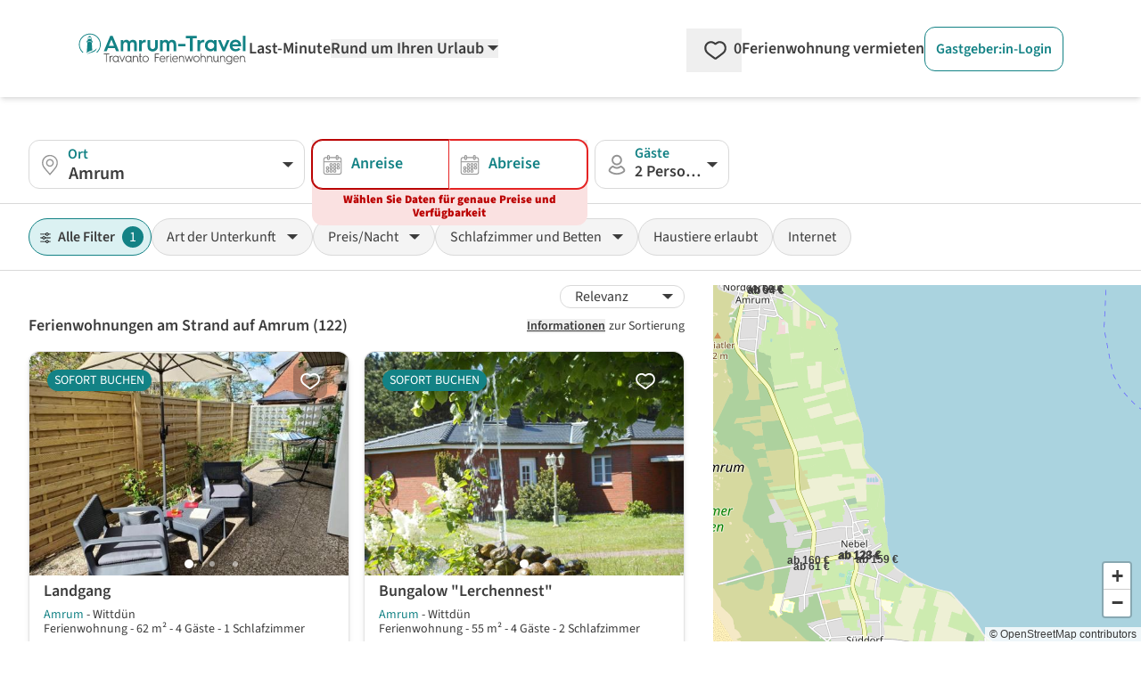

--- FILE ---
content_type: text/html;charset=utf-8
request_url: https://www.amrum-travel.de/ferienwohnung/strand/?page=5
body_size: 102332
content:
<!DOCTYPE html><html  lang="de" data-capo=""><head><meta charset="utf-8">
<meta name="viewport" content="width=device-width, initial-scale=1.0">
<title>Ferienwohnungen &amp; Ferienhäuser am Strand auf Amrum</title>
<script>
  <!-- Google Tag Manager -->
  (function(w,d,s,l,i){
      w[l]=w[l]||[];
      w[l].push({'gtm.start':new Date().getTime(),event:'gtm.js'});
      var f=d.getElementsByTagName(s)[0],j=d.createElement(s),dl=l!='dataLayer'?'&l='+l:'';
      j.async=true;
      j.src='https://www.googletagmanager.com/gtm.js?id='+i+dl;
      f.parentNode.insertBefore(j,f);
  })(window,document,'script','dataLayer','GTM-5FXF6X');
  <!-- End Google Tag Manager -->
</script>
<script>
  (function(storage_key, experiments) {
    let choices = JSON.parse(localStorage.getItem(storage_key)) || {}
    choices = Object.fromEntries(Object.entries(experiments).map(([key, variants]) => {
      const choice = choices[key] || variants[Math.floor(Math.random() * variants.length)]
      return [key, choice]
    }))
    localStorage.setItem(storage_key, JSON.stringify(choices))
    dataLayer.push({abtest: choices});
  })('ABTest', {});
</script>
<script async src="https://pagead2.googlesyndication.com/pagead/js/adsbygoogle.js?client=ca-pub-6443769722344913" crossorigin="anonymous"></script>
<style>*,::backdrop,:after,:before{--tw-border-spacing-x:0;--tw-border-spacing-y:0;--tw-translate-x:0;--tw-translate-y:0;--tw-rotate:0;--tw-skew-x:0;--tw-skew-y:0;--tw-scale-x:1;--tw-scale-y:1;--tw-pan-x: ;--tw-pan-y: ;--tw-pinch-zoom: ;--tw-scroll-snap-strictness:proximity;--tw-gradient-from-position: ;--tw-gradient-via-position: ;--tw-gradient-to-position: ;--tw-ordinal: ;--tw-slashed-zero: ;--tw-numeric-figure: ;--tw-numeric-spacing: ;--tw-numeric-fraction: ;--tw-ring-inset: ;--tw-ring-offset-width:0px;--tw-ring-offset-color:#fff;--tw-ring-color:#3b82f680;--tw-ring-offset-shadow:0 0 #0000;--tw-ring-shadow:0 0 #0000;--tw-shadow:0 0 #0000;--tw-shadow-colored:0 0 #0000;--tw-blur: ;--tw-brightness: ;--tw-contrast: ;--tw-grayscale: ;--tw-hue-rotate: ;--tw-invert: ;--tw-saturate: ;--tw-sepia: ;--tw-drop-shadow: ;--tw-backdrop-blur: ;--tw-backdrop-brightness: ;--tw-backdrop-contrast: ;--tw-backdrop-grayscale: ;--tw-backdrop-hue-rotate: ;--tw-backdrop-invert: ;--tw-backdrop-opacity: ;--tw-backdrop-saturate: ;--tw-backdrop-sepia: ;--tw-contain-size: ;--tw-contain-layout: ;--tw-contain-paint: ;--tw-contain-style: }/*! tailwindcss v3.4.17 | MIT License | https://tailwindcss.com*/*,:after,:before{border:0 solid;box-sizing:border-box}:after,:before{--tw-content:""}:host,html{line-height:1.5;-webkit-text-size-adjust:100%;font-family:SourceSans,Helvetica,Arial,sans-serif;font-feature-settings:normal;font-variation-settings:normal;tab-size:4;-webkit-tap-highlight-color:transparent}body{line-height:inherit;margin:0}hr{border-top-width:1px;color:inherit;height:0}abbr:where([title]){-webkit-text-decoration:underline dotted;text-decoration:underline dotted}h1,h2,h3,h4,h5,h6{font-size:inherit;font-weight:inherit}a{color:inherit;text-decoration:inherit}b,strong{font-weight:bolder}code,kbd,pre,samp{font-family:ui-monospace,SFMono-Regular,Menlo,Monaco,Consolas,Liberation Mono,Courier New,monospace;font-feature-settings:normal;font-size:1em;font-variation-settings:normal}small{font-size:80%}sub,sup{font-size:75%;line-height:0;position:relative;vertical-align:initial}sub{bottom:-.25em}sup{top:-.5em}table{border-collapse:collapse;border-color:inherit;text-indent:0}button,input,optgroup,select,textarea{color:inherit;font-family:inherit;font-feature-settings:inherit;font-size:100%;font-variation-settings:inherit;font-weight:inherit;letter-spacing:inherit;line-height:inherit;margin:0;padding:0}button,select{text-transform:none}button,input:where([type=button]),input:where([type=reset]),input:where([type=submit]){-webkit-appearance:button;background-color:initial;background-image:none}:-moz-focusring{outline:auto}:-moz-ui-invalid{box-shadow:none}progress{vertical-align:initial}::-webkit-inner-spin-button,::-webkit-outer-spin-button{height:auto}[type=search]{-webkit-appearance:textfield;outline-offset:-2px}::-webkit-search-decoration{-webkit-appearance:none}::-webkit-file-upload-button{-webkit-appearance:button;font:inherit}summary{display:list-item}blockquote,dd,dl,figure,h1,h2,h3,h4,h5,h6,hr,p,pre{margin:0}fieldset{margin:0}fieldset,legend{padding:0}menu,ol,ul{list-style:none;margin:0;padding:0}dialog{padding:0}textarea{resize:vertical}input::placeholder,textarea::placeholder{color:#9ca3af;opacity:1}[role=button],button{cursor:pointer}:disabled{cursor:default}audio,canvas,embed,iframe,img,object,svg,video{display:block;vertical-align:middle}img,video{height:auto;max-width:100%}[hidden]:where(:not([hidden=until-found])){display:none}[multiple],[type=date],[type=datetime-local],[type=email],[type=month],[type=number],[type=password],[type=search],[type=tel],[type=text],[type=time],[type=url],[type=week],input:where(:not([type])),select,textarea{appearance:none;background-color:#fff;border-color:#6b7280;border-radius:0;border-width:1px;font-size:1rem;line-height:1.5rem;padding:.5rem .75rem;--tw-shadow:0 0 #0000}[multiple]:focus,[type=date]:focus,[type=datetime-local]:focus,[type=email]:focus,[type=month]:focus,[type=number]:focus,[type=password]:focus,[type=search]:focus,[type=tel]:focus,[type=text]:focus,[type=time]:focus,[type=url]:focus,[type=week]:focus,input:where(:not([type])):focus,select:focus,textarea:focus{outline:2px solid #0000;outline-offset:2px;--tw-ring-inset:var(--tw-empty,/*!*/ /*!*/);--tw-ring-offset-width:0px;--tw-ring-offset-color:#fff;--tw-ring-color:#2563eb;--tw-ring-offset-shadow:var(--tw-ring-inset) 0 0 0 var(--tw-ring-offset-width) var(--tw-ring-offset-color);--tw-ring-shadow:var(--tw-ring-inset) 0 0 0 calc(1px + var(--tw-ring-offset-width)) var(--tw-ring-color);border-color:#2563eb;box-shadow:var(--tw-ring-offset-shadow),var(--tw-ring-shadow),var(--tw-shadow)}input::placeholder,textarea::placeholder{color:#6b7280;opacity:1}::-webkit-datetime-edit-fields-wrapper{padding:0}::-webkit-date-and-time-value{min-height:1.5em;text-align:inherit}::-webkit-datetime-edit{display:inline-flex}::-webkit-datetime-edit,::-webkit-datetime-edit-day-field,::-webkit-datetime-edit-hour-field,::-webkit-datetime-edit-meridiem-field,::-webkit-datetime-edit-millisecond-field,::-webkit-datetime-edit-minute-field,::-webkit-datetime-edit-month-field,::-webkit-datetime-edit-second-field,::-webkit-datetime-edit-year-field{padding-bottom:0;padding-top:0}select{background-image:url("data:image/svg+xml;charset=utf-8,%3Csvg xmlns='http://www.w3.org/2000/svg' fill='none' viewBox='0 0 20 20'%3E%3Cpath stroke='%236b7280' stroke-linecap='round' stroke-linejoin='round' stroke-width='1.5' d='m6 8 4 4 4-4'/%3E%3C/svg%3E");background-position:right .5rem center;background-repeat:no-repeat;background-size:1.5em 1.5em;padding-right:2.5rem;-webkit-print-color-adjust:exact;print-color-adjust:exact}[multiple],[size]:where(select:not([size="1"])){background-image:none;background-position:0 0;background-repeat:unset;background-size:initial;padding-right:.75rem;-webkit-print-color-adjust:unset;print-color-adjust:unset}[type=checkbox],[type=radio]{appearance:none;background-color:#fff;background-origin:border-box;border-color:#6b7280;border-width:1px;color:#2563eb;display:inline-block;flex-shrink:0;height:1rem;padding:0;-webkit-print-color-adjust:exact;print-color-adjust:exact;-webkit-user-select:none;user-select:none;vertical-align:middle;width:1rem;--tw-shadow:0 0 #0000}[type=checkbox]{border-radius:0}[type=radio]{border-radius:100%}[type=checkbox]:focus,[type=radio]:focus{outline:2px solid #0000;outline-offset:2px;--tw-ring-inset:var(--tw-empty,/*!*/ /*!*/);--tw-ring-offset-width:2px;--tw-ring-offset-color:#fff;--tw-ring-color:#2563eb;--tw-ring-offset-shadow:var(--tw-ring-inset) 0 0 0 var(--tw-ring-offset-width) var(--tw-ring-offset-color);--tw-ring-shadow:var(--tw-ring-inset) 0 0 0 calc(2px + var(--tw-ring-offset-width)) var(--tw-ring-color);box-shadow:var(--tw-ring-offset-shadow),var(--tw-ring-shadow),var(--tw-shadow)}[type=checkbox]:checked,[type=radio]:checked{background-color:currentColor;background-position:50%;background-repeat:no-repeat;background-size:100% 100%;border-color:#0000}[type=checkbox]:checked{background-image:url("data:image/svg+xml;charset=utf-8,%3Csvg xmlns='http://www.w3.org/2000/svg' fill='%23fff' viewBox='0 0 16 16'%3E%3Cpath d='M12.207 4.793a1 1 0 0 1 0 1.414l-5 5a1 1 0 0 1-1.414 0l-2-2a1 1 0 0 1 1.414-1.414L6.5 9.086l4.293-4.293a1 1 0 0 1 1.414 0'/%3E%3C/svg%3E")}@media (forced-colors:active) {[type=checkbox]:checked{appearance:auto}}[type=radio]:checked{background-image:url("data:image/svg+xml;charset=utf-8,%3Csvg xmlns='http://www.w3.org/2000/svg' fill='%23fff' viewBox='0 0 16 16'%3E%3Ccircle cx='8' cy='8' r='3'/%3E%3C/svg%3E")}@media (forced-colors:active) {[type=radio]:checked{appearance:auto}}[type=checkbox]:checked:focus,[type=checkbox]:checked:hover,[type=checkbox]:indeterminate,[type=radio]:checked:focus,[type=radio]:checked:hover{background-color:currentColor;border-color:#0000}[type=checkbox]:indeterminate{background-image:url("data:image/svg+xml;charset=utf-8,%3Csvg xmlns='http://www.w3.org/2000/svg' fill='none' viewBox='0 0 16 16'%3E%3Cpath stroke='%23fff' stroke-linecap='round' stroke-linejoin='round' stroke-width='2' d='M4 8h8'/%3E%3C/svg%3E");background-position:50%;background-repeat:no-repeat;background-size:100% 100%}@media (forced-colors:active) {[type=checkbox]:indeterminate{appearance:auto}}[type=checkbox]:indeterminate:focus,[type=checkbox]:indeterminate:hover{background-color:currentColor;border-color:#0000}[type=file]{background:unset;border-color:inherit;border-radius:0;border-width:0;font-size:unset;line-height:inherit;padding:0}[type=file]:focus{outline:1px solid ButtonText;outline:1px auto -webkit-focus-ring-color}.container{width:100%}@media (min-width:480px){.container{max-width:480px}}@media (min-width:768px){.container{max-width:768px}}@media (min-width:976px){.container{max-width:976px}}@media (min-width:1154px){.container{max-width:1154px}}@media (min-width:1300px){.container{max-width:1300px}}@media (min-width:1709px){.container{max-width:1709px}}.pointer-events-none{pointer-events:none}.pointer-events-auto{pointer-events:auto}.visible{visibility:visible}.invisible{visibility:hidden}.collapse{visibility:collapse}.static{position:static}.fixed{position:fixed}.absolute{position:absolute}.relative{position:relative}.sticky{position:sticky}.inset-0{inset:0}.inset-x-0{left:0;right:0}.inset-y-0{bottom:0;top:0}.-bottom-\[18px\]{bottom:-18px}.-left-\[2px\]{left:-2px}.-right-0\.5{right:-.125rem}.-top-10{top:-2.5rem}.bottom-0{bottom:0}.bottom-6{bottom:1.5rem}.bottom-9{bottom:2.25rem}.bottom-\[-20px\]{bottom:-20px}.bottom-\[3rem\]{bottom:3rem}.left-0{left:0}.left-11{left:2.75rem}.left-2\/4,.left-\[50\%\]{left:50%}.left-\[70px\]{left:70px}.left-\[calc\(50\%-4px\)\]{left:calc(50% - 4px)}.right-0{right:0}.right-2{right:.5rem}.right-4{right:1rem}.top-0{top:0}.top-1{top:.25rem}.top-3{top:.75rem}.top-4{top:1rem}.top-6{top:1.5rem}.top-\[-10px\]{top:-10px}.top-\[-15px\]{top:-15px}.top-\[65px\]{top:65px}.top-full{top:100%}.z-0{z-index:0}.z-10{z-index:10}.z-20{z-index:20}.z-30{z-index:30}.z-40{z-index:40}.z-50{z-index:50}.z-\[-1\]{z-index:-1}.z-\[1000\]{z-index:1000}.z-\[1001\]{z-index:1001}.z-\[1002\]{z-index:1002}.z-\[10\]{z-index:10}.z-\[11\]{z-index:11}.z-\[1\]{z-index:1}.z-\[999\]{z-index:999}.order-1{order:1}.order-2{order:2}.col-span-1{grid-column:span 1/span 1}.col-span-12{grid-column:span 12/span 12}.col-span-2{grid-column:span 2/span 2}.col-span-3{grid-column:span 3/span 3}.col-span-4{grid-column:span 4/span 4}.col-span-6{grid-column:span 6/span 6}.float-right{float:right}.float-left{float:left}.-m-2{margin:-.5rem}.m-0{margin:0}.m-1{margin:.25rem}.m-4{margin:1rem}.m-5{margin:1.25rem}.-mx-2{margin-left:-.5rem;margin-right:-.5rem}.-mx-8{margin-left:-2rem;margin-right:-2rem}.-my-1{margin-bottom:-.25rem;margin-top:-.25rem}.-my-2{margin-bottom:-.5rem;margin-top:-.5rem}.-my-\[5px\]{margin-bottom:-5px;margin-top:-5px}.mx-1{margin-left:.25rem;margin-right:.25rem}.mx-5{margin-left:1.25rem;margin-right:1.25rem}.mx-\[-10px\]{margin-left:-10px;margin-right:-10px}.mx-auto{margin-left:auto;margin-right:auto}.my-4{margin-bottom:1rem;margin-top:1rem}.my-\[10px\]{margin-bottom:10px;margin-top:10px}.-mb-1{margin-bottom:-.25rem}.-mb-\[3px\]{margin-bottom:-3px}.-ml-\[14px\]{margin-left:-14px}.-ml-\[21px\]{margin-left:-21px}.-ml-\[3px\]{margin-left:-3px}.-ml-\[5px\]{margin-left:-5px}.-mr-2{margin-right:-.5rem}.-mt-1{margin-top:-.25rem}.-mt-2{margin-top:-.5rem}.-mt-3{margin-top:-.75rem}.-mt-5{margin-top:-1.25rem}.-mt-\[1\.6rem\]{margin-top:-1.6rem}.-mt-\[20px\]{margin-top:-20px}.-mt-\[3px\]{margin-top:-3px}.-mt-\[5px\]{margin-top:-5px}.-mt-\[6px\]{margin-top:-6px}.mb-0{margin-bottom:0}.mb-1{margin-bottom:.25rem}.mb-10{margin-bottom:2.5rem}.mb-12{margin-bottom:3rem}.mb-2{margin-bottom:.5rem}.mb-2\.5{margin-bottom:.625rem}.mb-3{margin-bottom:.75rem}.mb-4{margin-bottom:1rem}.mb-5{margin-bottom:1.25rem}.mb-6{margin-bottom:1.5rem}.mb-7{margin-bottom:1.75rem}.mb-8{margin-bottom:2rem}.mb-\[0\.3rem\]{margin-bottom:.3rem}.ml-1{margin-left:.25rem}.ml-1\.5{margin-left:.375rem}.ml-11{margin-left:2.75rem}.ml-2{margin-left:.5rem}.ml-3{margin-left:.75rem}.ml-4{margin-left:1rem}.ml-5{margin-left:1.25rem}.ml-6{margin-left:1.5rem}.ml-auto{margin-left:auto}.mr-0\.5{margin-right:.125rem}.mr-1{margin-right:.25rem}.mr-1\.5{margin-right:.375rem}.mr-2{margin-right:.5rem}.mr-3{margin-right:.75rem}.mr-5{margin-right:1.25rem}.mr-6{margin-right:1.5rem}.mr-\[2\.45rem\]{margin-right:2.45rem}.mt-0{margin-top:0}.mt-0\.5{margin-top:.125rem}.mt-1{margin-top:.25rem}.mt-1\.5{margin-top:.375rem}.mt-10{margin-top:2.5rem}.mt-11{margin-top:2.75rem}.mt-12{margin-top:3rem}.mt-2{margin-top:.5rem}.mt-3{margin-top:.75rem}.mt-4{margin-top:1rem}.mt-5{margin-top:1.25rem}.mt-6{margin-top:1.5rem}.mt-7{margin-top:1.75rem}.mt-8{margin-top:2rem}.mt-\[0\.35rem\]{margin-top:.35rem}.mt-\[29px\]{margin-top:29px}.mt-\[50px\]{margin-top:50px}.line-clamp-1{-webkit-line-clamp:1}.line-clamp-1,.line-clamp-2{display:-webkit-box;overflow:hidden;-webkit-box-orient:vertical}.line-clamp-2{-webkit-line-clamp:2}.line-clamp-4{display:-webkit-box;overflow:hidden;-webkit-box-orient:vertical;-webkit-line-clamp:4}.block{display:block}.inline-block{display:inline-block}.inline{display:inline}.flex{display:flex}.inline-flex{display:inline-flex}.table{display:table}.grid{display:grid}.inline-grid{display:inline-grid}.contents{display:contents}.hidden{display:none}.aspect-1\/1,.aspect-\[1\/1\]{aspect-ratio:1/1}.aspect-\[16\/10\]{aspect-ratio:16/10}.aspect-\[16\/9\]{aspect-ratio:16/9}.aspect-\[24\/52\]{aspect-ratio:24/52}.h-0{height:0}.h-16{height:4rem}.h-\[0\.75rem\]{height:.75rem}.h-\[0\.875rem\]{height:.875rem}.h-\[0\.8rem\]{height:.8rem}.h-\[1\.125rem\]{height:1.125rem}.h-\[1\.1rem\]{height:1.1rem}.h-\[1\.25rem\]{height:1.25rem}.h-\[1\.35rem\]{height:1.35rem}.h-\[1\.5rem\]{height:1.5rem}.h-\[1\.6rem\]{height:1.6rem}.h-\[100dvh\]{height:100dvh}.h-\[10px\]{height:10px}.h-\[145px\]{height:145px}.h-\[16px\]{height:16px}.h-\[17px\]{height:17px}.h-\[18px\]{height:18px}.h-\[19px\]{height:19px}.h-\[1px\]{height:1px}.h-\[1rem\]{height:1rem}.h-\[200px\]{height:200px}.h-\[20px\]{height:20px}.h-\[22px\]{height:22px}.h-\[24px\]{height:24px}.h-\[28px\]{height:28px}.h-\[3\.8rem\]{height:3.8rem}.h-\[30px\]{height:30px}.h-\[310px\]{height:310px}.h-\[32px\]{height:32px}.h-\[34px\]{height:34px}.h-\[3rem\]{height:3rem}.h-\[40px\]{height:40px}.h-\[42px\]{height:42px}.h-\[46px\]{height:46px}.h-\[50px\]{height:50px}.h-\[51\.59px\]{height:51.59px}.h-\[55px\]{height:55px}.h-\[78px\]{height:78px}.h-\[8px\]{height:8px}.h-auto{height:auto}.h-full{height:100%}.max-h-\[138px\]{max-height:138px}.max-h-\[310px\]{max-height:310px}.max-h-\[35px\]{max-height:35px}.max-h-full{max-height:100%}.min-h-\[108px\]{min-height:108px}.min-h-\[10px\]{min-height:10px}.min-h-\[130px\]{min-height:130px}.min-h-\[140px\]{min-height:140px}.min-h-\[150px\]{min-height:150px}.min-h-\[230px\]{min-height:230px}.min-h-\[24px\]{min-height:24px}.min-h-\[26px\]{min-height:26px}.min-h-\[2em\]{min-height:2em}.min-h-\[30px\]{min-height:30px}.min-h-\[310px\]{min-height:310px}.min-h-\[365px\]{min-height:365px}.min-h-\[46px\]{min-height:46px}.min-h-\[50px\]{min-height:50px}.min-h-\[67px\]{min-height:67px}.min-h-\[70px\]{min-height:70px}.min-h-full{min-height:100%}.min-h-screen{min-height:100vh}.w-1\/2{width:50%}.w-1\/3{width:33.333333%}.w-16{width:4rem}.w-2\/3{width:66.666667%}.w-2\/4{width:50%}.w-3\/4{width:75%}.w-5{width:1.25rem}.w-5\/6{width:83.333333%}.w-6\/12{width:50%}.w-\[0\.8rem\]{width:.8rem}.w-\[100dvw\]{width:100dvw}.w-\[100px\]{width:100px}.w-\[10px\]{width:10px}.w-\[110px\]{width:110px}.w-\[120px\]{width:120px}.w-\[125px\]{width:125px}.w-\[16px\]{width:16px}.w-\[170px\]{width:170px}.w-\[17px\]{width:17px}.w-\[180px\]{width:180px}.w-\[18px\]{width:18px}.w-\[19\.7\%\]{width:19.7%}.w-\[20px\]{width:20px}.w-\[210px\]{width:210px}.w-\[22\%\]{width:22%}.w-\[220px\]{width:220px}.w-\[24px\]{width:24px}.w-\[250px\]{width:250px}.w-\[275px\]{width:275px}.w-\[295px\]{width:295px}.w-\[30px\]{width:30px}.w-\[340px\]{width:340px}.w-\[34px\]{width:34px}.w-\[350px\]{width:350px}.w-\[37px\]{width:37px}.w-\[400px\]{width:400px}.w-\[40px\]{width:40px}.w-\[46px\]{width:46px}.w-\[50\%\]{width:50%}.w-\[50px\]{width:50px}.w-\[54px\]{width:54px}.w-\[620px\]{width:620px}.w-\[628px\]{width:628px}.w-\[65px\]{width:65px}.w-\[68\.125rem\]{width:68.125rem}.w-\[70\%\]{width:70%}.w-\[70px\]{width:70px}.w-\[75\%\]{width:75%}.w-\[77\.3\%\]{width:77.3%}.w-\[78px\]{width:78px}.w-\[8\%\]{width:8%}.w-\[80\%\]{width:80%}.w-\[80px\]{width:80px}.w-\[8px\]{width:8px}.w-\[92\%\]{width:92%}.w-\[928px\]{width:928px}.w-\[calc\(100\%\+4px\)\]{width:calc(100% + 4px)}.w-auto{width:auto}.w-full{width:100%}.w-screen{width:100vw}.min-w-\[100px\]{min-width:100px}.min-w-\[155px\]{min-width:155px}.min-w-\[160px\]{min-width:160px}.min-w-\[200px\]{min-width:200px}.min-w-\[26px\]{min-width:26px}.min-w-\[35px\]{min-width:35px}.min-w-\[42px\]{min-width:42px}.min-w-\[50px\]{min-width:50px}.min-w-\[60px\]{min-width:60px}.max-w-2xl{max-width:42rem}.max-w-6xl{max-width:72rem}.max-w-\[100px\]{max-width:100px}.max-w-\[120px\]{max-width:120px}.max-w-\[150px\]{max-width:150px}.max-w-\[175px\]{max-width:175px}.max-w-\[180px\]{max-width:180px}.max-w-\[190px\]{max-width:190px}.max-w-\[200px\]{max-width:200px}.max-w-\[250px\]{max-width:250px}.max-w-\[280px\]{max-width:280px}.max-w-\[300px\]{max-width:300px}.max-w-\[320px\]{max-width:320px}.max-w-\[800px\]{max-width:800px}.max-w-full{max-width:100%}.flex-1{flex:1 1 0%}.flex-none{flex:none}.flex-shrink-0,.shrink-0{flex-shrink:0}.flex-grow,.grow{flex-grow:1}.grow-0{flex-grow:0}.basis-0{flex-basis:0px}.border-separate{border-collapse:initial}.origin-\[0\]{transform-origin:0}.-translate-y-1{--tw-translate-y:-0.25rem}.-translate-y-1,.-translate-y-2\.5{transform:translate(var(--tw-translate-x),var(--tw-translate-y)) rotate(var(--tw-rotate)) skewX(var(--tw-skew-x)) skewY(var(--tw-skew-y)) scaleX(var(--tw-scale-x)) scaleY(var(--tw-scale-y))}.-translate-y-2\.5{--tw-translate-y:-0.625rem}.-translate-y-3\.5{--tw-translate-y:-0.875rem}.-translate-y-3\.5,.translate-y-0{transform:translate(var(--tw-translate-x),var(--tw-translate-y)) rotate(var(--tw-rotate)) skewX(var(--tw-skew-x)) skewY(var(--tw-skew-y)) scaleX(var(--tw-scale-x)) scaleY(var(--tw-scale-y))}.translate-y-0{--tw-translate-y:0px}.rotate-180{--tw-rotate:180deg}.rotate-180,.rotate-270{transform:translate(var(--tw-translate-x),var(--tw-translate-y)) rotate(var(--tw-rotate)) skewX(var(--tw-skew-x)) skewY(var(--tw-skew-y)) scaleX(var(--tw-scale-x)) scaleY(var(--tw-scale-y))}.rotate-270{--tw-rotate:270deg}.rotate-45{--tw-rotate:45deg}.rotate-45,.rotate-90{transform:translate(var(--tw-translate-x),var(--tw-translate-y)) rotate(var(--tw-rotate)) skewX(var(--tw-skew-x)) skewY(var(--tw-skew-y)) scaleX(var(--tw-scale-x)) scaleY(var(--tw-scale-y))}.rotate-90{--tw-rotate:90deg}.rotate-\[-135deg\]{--tw-rotate:-135deg}.rotate-\[-135deg\],.rotate-\[225deg\]{transform:translate(var(--tw-translate-x),var(--tw-translate-y)) rotate(var(--tw-rotate)) skewX(var(--tw-skew-x)) skewY(var(--tw-skew-y)) scaleX(var(--tw-scale-x)) scaleY(var(--tw-scale-y))}.rotate-\[225deg\]{--tw-rotate:225deg}.scale-100{--tw-scale-x:1;--tw-scale-y:1}.scale-100,.scale-\[75\%\]{transform:translate(var(--tw-translate-x),var(--tw-translate-y)) rotate(var(--tw-rotate)) skewX(var(--tw-skew-x)) skewY(var(--tw-skew-y)) scaleX(var(--tw-scale-x)) scaleY(var(--tw-scale-y))}.scale-\[75\%\]{--tw-scale-x:75%;--tw-scale-y:75%}.scale-\[85\%\]{--tw-scale-x:85%;--tw-scale-y:85%}.scale-\[85\%\],.transform{transform:translate(var(--tw-translate-x),var(--tw-translate-y)) rotate(var(--tw-rotate)) skewX(var(--tw-skew-x)) skewY(var(--tw-skew-y)) scaleX(var(--tw-scale-x)) scaleY(var(--tw-scale-y))}.animate-\[fadeIn_0\.5s_linear\]{animation:fadeIn .5s linear}@keyframes pulse{50%{opacity:.5}}.animate-pulse{animation:pulse 2s cubic-bezier(.4,0,.6,1) infinite}@keyframes spin{to{transform:rotate(1turn)}}.animate-spin{animation:spin 1s linear infinite}.cursor-default{cursor:default}.cursor-no-drop{cursor:no-drop}.cursor-pointer{cursor:pointer}.cursor-zoom-in{cursor:zoom-in}.touch-manipulation{touch-action:manipulation}.select-none{-webkit-user-select:none;user-select:none}.resize{resize:both}.list-outside{list-style-position:outside}.list-decimal{list-style-type:decimal}.list-disc{list-style-type:disc}.columns-2{column-count:2}.auto-cols-max{grid-auto-columns:max-content}.grid-flow-col{grid-auto-flow:column}.grid-cols-1{grid-template-columns:repeat(1,minmax(0,1fr))}.grid-cols-12{grid-template-columns:repeat(12,minmax(0,1fr))}.grid-cols-2{grid-template-columns:repeat(2,minmax(0,1fr))}.grid-cols-3{grid-template-columns:repeat(3,minmax(0,1fr))}.grid-cols-4{grid-template-columns:repeat(4,minmax(0,1fr))}.grid-cols-5{grid-template-columns:repeat(5,minmax(0,1fr))}.grid-cols-7{grid-template-columns:repeat(7,minmax(0,1fr))}.grid-cols-8{grid-template-columns:repeat(8,minmax(0,1fr))}.grid-cols-\[2fr_1fr\]{grid-template-columns:2fr 1fr}.flex-row{flex-direction:row}.flex-row-reverse{flex-direction:row-reverse}.flex-col{flex-direction:column}.flex-wrap{flex-wrap:wrap}.flex-nowrap{flex-wrap:nowrap}.place-content-center{place-content:center}.place-content-end{place-content:end}.place-content-between{place-content:space-between}.place-items-center{place-items:center}.content-center{align-content:center}.content-end{align-content:flex-end}.items-start{align-items:flex-start}.items-end{align-items:flex-end}.items-center{align-items:center}.items-stretch{align-items:stretch}.justify-start{justify-content:flex-start}.justify-end{justify-content:flex-end}.justify-center{justify-content:center}.justify-between{justify-content:space-between}.justify-around{justify-content:space-around}.justify-items-start{justify-items:start}.justify-items-center{justify-items:center}.gap-1{gap:.25rem}.gap-12{gap:3rem}.gap-2{gap:.5rem}.gap-3{gap:.75rem}.gap-4{gap:1rem}.gap-5{gap:1.25rem}.gap-6{gap:1.5rem}.gap-8{gap:2rem}.gap-x-1{column-gap:.25rem}.gap-x-10{column-gap:2.5rem}.gap-x-12{column-gap:3rem}.gap-x-16{column-gap:4rem}.gap-x-2{column-gap:.5rem}.gap-x-3{column-gap:.75rem}.gap-x-4{column-gap:1rem}.gap-x-5{column-gap:1.25rem}.gap-x-\[18px\]{column-gap:18px}.gap-y-0{row-gap:0}.gap-y-1{row-gap:.25rem}.gap-y-10{row-gap:2.5rem}.gap-y-12{row-gap:3rem}.gap-y-2{row-gap:.5rem}.gap-y-3{row-gap:.75rem}.gap-y-4{row-gap:1rem}.gap-y-5{row-gap:1.25rem}.gap-y-8{row-gap:2rem}.gap-y-\[1px\]{row-gap:1px}.space-x-1>:not([hidden])~:not([hidden]){--tw-space-x-reverse:0;margin-left:calc(.25rem*(1 - var(--tw-space-x-reverse)));margin-right:calc(.25rem*var(--tw-space-x-reverse))}.space-y-12>:not([hidden])~:not([hidden]){--tw-space-y-reverse:0;margin-bottom:calc(3rem*var(--tw-space-y-reverse));margin-top:calc(3rem*(1 - var(--tw-space-y-reverse)))}.place-self-end{place-self:end}.self-end{align-self:flex-end}.justify-self-end{justify-self:end}.overflow-auto{overflow:auto}.overflow-hidden{overflow:hidden}.overflow-y-auto{overflow-y:auto}.overflow-x-scroll{overflow-x:scroll}.truncate{overflow:hidden;text-overflow:ellipsis;white-space:nowrap}.hyphens-auto{hyphens:auto}.whitespace-nowrap{white-space:nowrap}.whitespace-pre-wrap{white-space:pre-wrap}.text-nowrap{text-wrap:nowrap}.break-words{overflow-wrap:break-word}.break-all{word-break:break-all}.rounded{border-radius:.25rem}.rounded-2xl{border-radius:1rem}.rounded-\[1\.3rem\]{border-radius:1.3rem}.rounded-full{border-radius:9999px}.rounded-lg{border-radius:.5rem}.rounded-md{border-radius:.375rem}.rounded-xl{border-radius:.75rem}.rounded-b-lg{border-bottom-left-radius:.5rem;border-bottom-right-radius:.5rem}.rounded-b-xl{border-bottom-left-radius:.75rem;border-bottom-right-radius:.75rem}.rounded-l-none{border-bottom-left-radius:0;border-top-left-radius:0}.rounded-l-xl{border-bottom-left-radius:.75rem;border-top-left-radius:.75rem}.rounded-r-none{border-bottom-right-radius:0;border-top-right-radius:0}.rounded-r-xl{border-bottom-right-radius:.75rem;border-top-right-radius:.75rem}.rounded-t-full{border-top-left-radius:9999px;border-top-right-radius:9999px}.rounded-t-none{border-top-left-radius:0;border-top-right-radius:0}.rounded-t-xl{border-top-right-radius:.75rem}.rounded-t-xl,.rounded-tl-xl{border-top-left-radius:.75rem}.border{border-width:1px}.border-0{border-width:0}.border-2{border-width:2px}.border-4{border-width:4px}.border-\[15px\]{border-width:15px}.border-\[5px\]{border-width:5px}.border-x{border-left-width:1px;border-right-width:1px}.border-b{border-bottom-width:1px}.border-b-2{border-bottom-width:2px}.border-l{border-left-width:1px}.border-r{border-right-width:1px}.border-r-2{border-right-width:2px}.border-t{border-top-width:1px}.border-t-2{border-top-width:2px}.border-solid{border-style:solid}.border-none{border-style:none}.border-cta-500{--tw-border-opacity:1;border-color:rgb(229 36 36/var(--tw-border-opacity,1))}.border-cta-700{--tw-border-opacity:1;border-color:rgb(187 2 2/var(--tw-border-opacity,1))}.border-green-500{--tw-border-opacity:1;border-color:rgb(36 132 36/var(--tw-border-opacity,1))}.border-neutral-100{--tw-border-opacity:1;border-color:rgb(228 228 228/var(--tw-border-opacity,1))}.border-neutral-200{--tw-border-opacity:1;border-color:rgb(217 217 217/var(--tw-border-opacity,1))}.border-neutral-300{--tw-border-opacity:1;border-color:rgb(204 204 204/var(--tw-border-opacity,1))}.border-neutral-400{--tw-border-opacity:1;border-color:rgb(172 172 172/var(--tw-border-opacity,1))}.border-neutral-50{--tw-border-opacity:1;border-color:rgb(247 247 247/var(--tw-border-opacity,1))}.border-neutral-500{--tw-border-opacity:1;border-color:rgb(148 148 148/var(--tw-border-opacity,1))}.border-neutral-600{--tw-border-opacity:1;border-color:rgb(104 104 104/var(--tw-border-opacity,1))}.border-neutral-800{--tw-border-opacity:1;border-color:rgb(60 60 60/var(--tw-border-opacity,1))}.border-petrol-100{--tw-border-opacity:1;border-color:rgb(160 229 231/var(--tw-border-opacity,1))}.border-petrol-500{--tw-border-opacity:1;border-color:rgb(19 130 133/var(--tw-border-opacity,1))}.border-petrol-500\/100{border-color:#138285}.border-petrol-900\/100{border-color:#1c6164}.border-transparent{border-color:#0000}.border-b-neutral-100{--tw-border-opacity:1;border-bottom-color:rgb(228 228 228/var(--tw-border-opacity,1))}.border-b-petrol-500{--tw-border-opacity:1;border-bottom-color:rgb(19 130 133/var(--tw-border-opacity,1))}.border-b-white{--tw-border-opacity:1;border-bottom-color:rgb(255 255 255/var(--tw-border-opacity,1))}.border-l-neutral-500{--tw-border-opacity:1;border-left-color:rgb(148 148 148/var(--tw-border-opacity,1))}.border-l-transparent{border-left-color:#0000}.border-r-neutral-500{--tw-border-opacity:1;border-right-color:rgb(148 148 148/var(--tw-border-opacity,1))}.border-r-white{--tw-border-opacity:1;border-right-color:rgb(255 255 255/var(--tw-border-opacity,1))}.border-t-neutral-800{--tw-border-opacity:1;border-top-color:rgb(60 60 60/var(--tw-border-opacity,1))}.border-t-neutral-900{--tw-border-opacity:1;border-top-color:rgb(42 42 42/var(--tw-border-opacity,1))}.border-t-transparent{border-top-color:#0000}.bg-cta-50{--tw-bg-opacity:1;background-color:rgb(250 225 225/var(--tw-bg-opacity,1))}.bg-cta-500{--tw-bg-opacity:1;background-color:rgb(229 36 36/var(--tw-bg-opacity,1))}.bg-cta-700{--tw-bg-opacity:1;background-color:rgb(187 2 2/var(--tw-bg-opacity,1))}.bg-green-100{--tw-bg-opacity:1;background-color:rgb(175 225 159/var(--tw-bg-opacity,1))}.bg-green-50{--tw-bg-opacity:1;background-color:rgb(242 255 248/var(--tw-bg-opacity,1))}.bg-green-500{--tw-bg-opacity:1;background-color:rgb(36 132 36/var(--tw-bg-opacity,1))}.bg-green-800{--tw-bg-opacity:1;background-color:rgb(30 126 52/var(--tw-bg-opacity,1))}.bg-neutral-100{--tw-bg-opacity:1;background-color:rgb(228 228 228/var(--tw-bg-opacity,1))}.bg-neutral-200{--tw-bg-opacity:1;background-color:rgb(217 217 217/var(--tw-bg-opacity,1))}.bg-neutral-25{--tw-bg-opacity:1;background-color:rgb(244 244 244/var(--tw-bg-opacity,1))}.bg-neutral-50{--tw-bg-opacity:1;background-color:rgb(247 247 247/var(--tw-bg-opacity,1))}.bg-neutral-600{--tw-bg-opacity:1;background-color:rgb(104 104 104/var(--tw-bg-opacity,1))}.bg-neutral-800{--tw-bg-opacity:1;background-color:rgb(60 60 60/var(--tw-bg-opacity,1))}.bg-neutral-800\/95{background-color:#3c3c3cf2}.bg-neutral-900{--tw-bg-opacity:1;background-color:rgb(42 42 42/var(--tw-bg-opacity,1))}.bg-neutral-900\/0{background-color:#2a2a2a00}.bg-neutral-900\/30{background-color:#2a2a2a4d}.bg-neutral-900\/40{background-color:#2a2a2a66}.bg-neutral-900\/75{background-color:#2a2a2abf}.bg-orange-500{--tw-bg-opacity:1;background-color:rgb(250 167 0/var(--tw-bg-opacity,1))}.bg-petrol-100{--tw-bg-opacity:1;background-color:rgb(160 229 231/var(--tw-bg-opacity,1))}.bg-petrol-50{--tw-bg-opacity:1;background-color:rgb(219 241 242/var(--tw-bg-opacity,1))}.bg-petrol-500{--tw-bg-opacity:1;background-color:rgb(19 130 133/var(--tw-bg-opacity,1))}.bg-transparent{background-color:initial}.bg-white{--tw-bg-opacity:1;background-color:rgb(255 255 255/var(--tw-bg-opacity,1))}.bg-opacity-70{--tw-bg-opacity:0.7}.bg-\[url\(\'\/svg\/icons\/colored\/cancel-red\.svg\'\)\]{background-image:url(/svg/icons/colored/cancel-red.svg)}.bg-\[url\(\'\/svg\/icons\/colored\/check-green\.svg\'\)\]{background-image:url(/svg/icons/colored/check-green.svg)}.bg-\[url\(\'\/svg\/payment-methods\/giropay\.svg\'\)\]{background-image:url(/svg/payment-methods/giropay.svg)}.bg-\[url\(\'\/svg\/payment-methods\/mastercard\.svg\'\)\]{background-image:url(/svg/payment-methods/mastercard.svg)}.bg-\[url\(\'\/svg\/payment-methods\/paypal\.svg\'\)\]{background-image:url(/svg/payment-methods/paypal.svg)}.bg-\[url\(\'\/svg\/payment-methods\/ueberweisung\.svg\'\)\]{background-image:url(/svg/payment-methods/ueberweisung.svg)}.bg-\[url\(\'\/svg\/payment-methods\/visa\.svg\'\)\]{background-image:url(/svg/payment-methods/visa.svg)}.bg-gradient-to-t{background-image:linear-gradient(to top,var(--tw-gradient-stops))}.from-neutral-800{--tw-gradient-from:#3c3c3c var(--tw-gradient-from-position);--tw-gradient-to:#3c3c3c00 var(--tw-gradient-to-position);--tw-gradient-stops:var(--tw-gradient-from),var(--tw-gradient-to)}.from-neutral-900\/80{--tw-gradient-from:#2a2a2acc var(--tw-gradient-from-position);--tw-gradient-to:#2a2a2a00 var(--tw-gradient-to-position);--tw-gradient-stops:var(--tw-gradient-from),var(--tw-gradient-to)}.from-50\%{--tw-gradient-from-position:50%}.bg-\[length\:10px_10px\]{background-size:10px 10px}.bg-\[length\:16px_16px\]{background-size:16px 16px}.bg-\[length\:60px_38px\]{background-size:60px 38px}.bg-cover{background-size:cover}.bg-\[-3px_5px\]{background-position:-3px 5px}.bg-\[left_top_8px\]{background-position:left top 8px}.bg-\[right_top_0\.1rem\]{background-position:right top .1rem}.bg-left-top{background-position:0 0}.bg-no-repeat{background-repeat:no-repeat}.fill-\[\#87AA1D\]{fill:#87aa1d}.fill-cta-500{fill:#e52424}.fill-green-500{fill:#248424}.fill-neutral-500{fill:#949494}.fill-neutral-800{fill:#3c3c3c}.fill-neutral-900{fill:#2a2a2a}.fill-petrol-500{fill:#138285}.fill-petrol-900{fill:#1c6164}.fill-white{fill:#fff}.stroke-petrol-500{stroke:#138285}.stroke-white{stroke:#fff}.object-cover{object-fit:cover}.object-center{object-position:center}.p-0{padding:0}.p-1{padding:.25rem}.p-2{padding:.5rem}.p-3{padding:.75rem}.p-4{padding:1rem}.p-40{padding:10rem}.p-5{padding:1.25rem}.p-\[1px\]{padding:1px}.px-0{padding-left:0;padding-right:0}.px-0\.5{padding-left:.125rem;padding-right:.125rem}.px-1{padding-left:.25rem;padding-right:.25rem}.px-1\.5{padding-left:.375rem;padding-right:.375rem}.px-16{padding-left:4rem;padding-right:4rem}.px-2{padding-left:.5rem;padding-right:.5rem}.px-3{padding-left:.75rem;padding-right:.75rem}.px-4{padding-left:1rem;padding-right:1rem}.px-5{padding-left:1.25rem;padding-right:1.25rem}.px-6{padding-left:1.5rem;padding-right:1.5rem}.px-7{padding-left:1.75rem;padding-right:1.75rem}.px-8{padding-left:2rem;padding-right:2rem}.py-0{padding-bottom:0;padding-top:0}.py-0\.5{padding-bottom:.125rem;padding-top:.125rem}.py-1{padding-bottom:.25rem;padding-top:.25rem}.py-1\.5{padding-bottom:.375rem;padding-top:.375rem}.py-16{padding-bottom:4rem;padding-top:4rem}.py-2{padding-bottom:.5rem;padding-top:.5rem}.py-3{padding-bottom:.75rem;padding-top:.75rem}.py-4{padding-bottom:1rem;padding-top:1rem}.py-5{padding-bottom:1.25rem;padding-top:1.25rem}.py-6{padding-bottom:1.5rem;padding-top:1.5rem}.py-8{padding-bottom:2rem;padding-top:2rem}.pb-1{padding-bottom:.25rem}.pb-18{padding-bottom:72px}.pb-2{padding-bottom:.5rem}.pb-3{padding-bottom:.75rem}.pb-4{padding-bottom:1rem}.pb-40{padding-bottom:10rem}.pb-5{padding-bottom:1.25rem}.pb-7{padding-bottom:1.75rem}.pb-8{padding-bottom:2rem}.pl-0{padding-left:0}.pl-11{padding-left:2.75rem}.pl-2{padding-left:.5rem}.pl-3{padding-left:.75rem}.pl-4{padding-left:1rem}.pl-5{padding-left:1.25rem}.pr-1{padding-right:.25rem}.pr-11{padding-right:2.75rem}.pr-2{padding-right:.5rem}.pr-3{padding-right:.75rem}.pr-4{padding-right:1rem}.pr-6{padding-right:1.5rem}.pr-8{padding-right:2rem}.pr-\[1\.35rem\]{padding-right:1.35rem}.pt-1{padding-top:.25rem}.pt-2{padding-top:.5rem}.pt-20{padding-top:5rem}.pt-3{padding-top:.75rem}.pt-4{padding-top:1rem}.pt-5{padding-top:1.25rem}.pt-6{padding-top:1.5rem}.pt-7{padding-top:1.75rem}.pt-8{padding-top:2rem}.text-left{text-align:left}.text-center{text-align:center}.text-right{text-align:right}.align-middle{vertical-align:middle}.align-bottom{vertical-align:bottom}.font-sans{font-family:SourceSans,Helvetica,Arial,sans-serif}.text-2xl{font-size:1.5rem;line-height:1.75rem}.text-3xl{font-size:1.75rem;line-height:2.1rem}.text-4xl{font-size:1.875rem;line-height:2.25rem}.text-\[1\.375rem\]{font-size:1.375rem}.text-\[1\.625rem\]{font-size:1.625rem}.text-\[12px\]{font-size:12px}.text-base{font-size:1rem;line-height:1.5rem}.text-lg{font-size:1.125rem;line-height:1.35rem}.text-sm{font-size:.875rem;line-height:1.05rem}.text-xl{font-size:1.25rem;line-height:1.5rem}.text-xs{font-size:.813rem;line-height:.975rem}.font-bold{font-weight:700}.font-light{font-weight:300}.font-normal{font-weight:400}.font-semibold{font-weight:600}.uppercase{text-transform:uppercase}.leading-4{line-height:1rem}.leading-5{line-height:1.25rem}.leading-6{line-height:1.5rem}.leading-7{line-height:1.75rem}.leading-8{line-height:2rem}.leading-\[0\]{line-height:0}.leading-\[1\.2\]{line-height:1.2}.leading-\[1\.35rem\]{line-height:1.35rem}.leading-\[1\.5rem\]{line-height:1.5rem}.leading-\[1\.7\]{line-height:1.7}.leading-\[1\.8rem\]{line-height:1.8rem}.leading-\[2\.1rem\]{line-height:2.1rem}.leading-none{line-height:1}.leading-tight{line-height:1.25}.text-cta-500{--tw-text-opacity:1;color:rgb(229 36 36/var(--tw-text-opacity,1))}.text-cta-700{--tw-text-opacity:1;color:rgb(187 2 2/var(--tw-text-opacity,1))}.text-green-500,.text-green-600{--tw-text-opacity:1;color:rgb(36 132 36/var(--tw-text-opacity,1))}.text-neutral-300{--tw-text-opacity:1;color:rgb(204 204 204/var(--tw-text-opacity,1))}.text-neutral-400{--tw-text-opacity:1;color:rgb(172 172 172/var(--tw-text-opacity,1))}.text-neutral-500{--tw-text-opacity:1;color:rgb(148 148 148/var(--tw-text-opacity,1))}.text-neutral-600{--tw-text-opacity:1;color:rgb(104 104 104/var(--tw-text-opacity,1))}.text-neutral-800{--tw-text-opacity:1;color:rgb(60 60 60/var(--tw-text-opacity,1))}.text-neutral-900{--tw-text-opacity:1;color:rgb(42 42 42/var(--tw-text-opacity,1))}.text-petrol-500,.text-petrol-600{--tw-text-opacity:1;color:rgb(19 130 133/var(--tw-text-opacity,1))}.text-petrol-700{--tw-text-opacity:1;color:rgb(9 118 121/var(--tw-text-opacity,1))}.text-petrol-900{--tw-text-opacity:1;color:rgb(28 97 100/var(--tw-text-opacity,1))}.text-transparent{color:#0000}.text-white{--tw-text-opacity:1;color:rgb(255 255 255/var(--tw-text-opacity,1))}.underline{text-decoration-line:underline}.line-through{text-decoration-line:line-through}.opacity-0{opacity:0}.opacity-100{opacity:1}.opacity-30{opacity:.3}.opacity-50{opacity:.5}.opacity-75{opacity:.75}.shadow-\[0_3px_3px_rgba\(0\2c 0\2c 0\2c 0\.2\)\]{--tw-shadow:0 3px 3px #0003;--tw-shadow-colored:0 3px 3px var(--tw-shadow-color);box-shadow:var(--tw-ring-offset-shadow,0 0 #0000),var(--tw-ring-shadow,0 0 #0000),var(--tw-shadow)}.shadow-\[3px_3px_6px_rgba\(0\2c 0\2c 0\2c 0\.05\)\]{--tw-shadow:3px 3px 6px #0000000d;--tw-shadow-colored:3px 3px 6px var(--tw-shadow-color)}.shadow-\[3px_3px_6px_rgba\(0\2c 0\2c 0\2c 0\.05\)\],.shadow-lg{box-shadow:var(--tw-ring-offset-shadow,0 0 #0000),var(--tw-ring-shadow,0 0 #0000),var(--tw-shadow)}.shadow-lg{--tw-shadow:0 10px 15px -3px #0000001a,0 4px 6px -4px #0000001a;--tw-shadow-colored:0 10px 15px -3px var(--tw-shadow-color),0 4px 6px -4px var(--tw-shadow-color)}.shadow-md{--tw-shadow:0 4px 6px -1px #0000001a,0 2px 4px -2px #0000001a;--tw-shadow-colored:0 4px 6px -1px var(--tw-shadow-color),0 2px 4px -2px var(--tw-shadow-color)}.shadow-md,.shadow-top-lg{box-shadow:var(--tw-ring-offset-shadow,0 0 #0000),var(--tw-ring-shadow,0 0 #0000),var(--tw-shadow)}.shadow-top-lg{--tw-shadow:0 -5px 15px -3px #0000001a;--tw-shadow-colored:0 -5px 15px -3px var(--tw-shadow-color)}.outline-none{outline:2px solid #0000;outline-offset:2px}.outline{outline-style:solid}.outline-2{outline-width:2px}.outline-petrol-500{outline-color:#138285}.ring{--tw-ring-offset-shadow:var(--tw-ring-inset) 0 0 0 var(--tw-ring-offset-width) var(--tw-ring-offset-color);--tw-ring-shadow:var(--tw-ring-inset) 0 0 0 calc(3px + var(--tw-ring-offset-width)) var(--tw-ring-color)}.ring,.ring-1{box-shadow:var(--tw-ring-offset-shadow),var(--tw-ring-shadow),var(--tw-shadow,0 0 #0000)}.ring-1{--tw-ring-offset-shadow:var(--tw-ring-inset) 0 0 0 var(--tw-ring-offset-width) var(--tw-ring-offset-color);--tw-ring-shadow:var(--tw-ring-inset) 0 0 0 calc(1px + var(--tw-ring-offset-width)) var(--tw-ring-color)}.ring-cta-500{--tw-ring-opacity:1;--tw-ring-color:rgb(229 36 36/var(--tw-ring-opacity,1))}.ring-cta-700{--tw-ring-opacity:1;--tw-ring-color:rgb(187 2 2/var(--tw-ring-opacity,1))}.ring-petrol-500{--tw-ring-opacity:1;--tw-ring-color:rgb(19 130 133/var(--tw-ring-opacity,1))}.ring-white{--tw-ring-opacity:1;--tw-ring-color:rgb(255 255 255/var(--tw-ring-opacity,1))}.ring-offset-0{--tw-ring-offset-width:0px}.blur{--tw-blur:blur(8px)}.blur,.drop-shadow-\[0_25px_25px_rgba\(0\2c 0\2c 0\2c 0\.20\)\]{filter:var(--tw-blur) var(--tw-brightness) var(--tw-contrast) var(--tw-grayscale) var(--tw-hue-rotate) var(--tw-invert) var(--tw-saturate) var(--tw-sepia) var(--tw-drop-shadow)}.drop-shadow-\[0_25px_25px_rgba\(0\2c 0\2c 0\2c 0\.20\)\]{--tw-drop-shadow:drop-shadow(0 25px 25px #0003)}.drop-shadow-md{--tw-drop-shadow:drop-shadow(0 4px 3px #00000012) drop-shadow(0 2px 2px #0000000f);filter:var(--tw-blur) var(--tw-brightness) var(--tw-contrast) var(--tw-grayscale) var(--tw-hue-rotate) var(--tw-invert) var(--tw-saturate) var(--tw-sepia) var(--tw-drop-shadow)}.\!filter{filter:var(--tw-blur) var(--tw-brightness) var(--tw-contrast) var(--tw-grayscale) var(--tw-hue-rotate) var(--tw-invert) var(--tw-saturate) var(--tw-sepia) var(--tw-drop-shadow)!important}.filter{filter:var(--tw-blur) var(--tw-brightness) var(--tw-contrast) var(--tw-grayscale) var(--tw-hue-rotate) var(--tw-invert) var(--tw-saturate) var(--tw-sepia) var(--tw-drop-shadow)}.transition{transition-duration:.15s;transition-property:color,background-color,border-color,text-decoration-color,fill,stroke,opacity,box-shadow,transform,filter,-webkit-backdrop-filter;transition-property:color,background-color,border-color,text-decoration-color,fill,stroke,opacity,box-shadow,transform,filter,backdrop-filter;transition-property:color,background-color,border-color,text-decoration-color,fill,stroke,opacity,box-shadow,transform,filter,backdrop-filter,-webkit-backdrop-filter;transition-timing-function:cubic-bezier(.4,0,.2,1)}.transition-\[height\]{transition-duration:.15s;transition-property:height;transition-timing-function:cubic-bezier(.4,0,.2,1)}.transition-all{transition-duration:.15s;transition-property:all;transition-timing-function:cubic-bezier(.4,0,.2,1)}.transition-colors{transition-duration:.15s;transition-property:color,background-color,border-color,text-decoration-color,fill,stroke;transition-timing-function:cubic-bezier(.4,0,.2,1)}.delay-100{transition-delay:.1s}.delay-150{transition-delay:.15s}.duration-200{transition-duration:.2s}.duration-300{transition-duration:.3s}.duration-500{transition-duration:.5s}.duration-700,.duration-\[700ms\]{transition-duration:.7s}.ease-in-out{transition-timing-function:cubic-bezier(.4,0,.2,1)}.content-\[\'\'\]{--tw-content:"";content:var(--tw-content)}@media (min-width:976px){.lg\:container{width:100%}@media (min-width:480px){.lg\:container{max-width:480px}}@media (min-width:768px){.lg\:container{max-width:768px}}@media (min-width:976px){.lg\:container{max-width:976px}}@media (min-width:1154px){.lg\:container{max-width:1154px}}@media (min-width:1300px){.lg\:container{max-width:1300px}}@media (min-width:1709px){.lg\:container{max-width:1709px}}}.last\:border-r-0:last-child{border-right-width:0}.hover\:border-cta-700:hover{--tw-border-opacity:1;border-color:rgb(187 2 2/var(--tw-border-opacity,1))}.hover\:bg-cta-700:hover{--tw-bg-opacity:1;background-color:rgb(187 2 2/var(--tw-bg-opacity,1))}.hover\:bg-green-600:hover{--tw-bg-opacity:1;background-color:rgb(36 132 36/var(--tw-bg-opacity,1))}.hover\:bg-neutral-200:hover{--tw-bg-opacity:1;background-color:rgb(217 217 217/var(--tw-bg-opacity,1))}.hover\:bg-neutral-25:hover{--tw-bg-opacity:1;background-color:rgb(244 244 244/var(--tw-bg-opacity,1))}.hover\:bg-neutral-50:hover{--tw-bg-opacity:1;background-color:rgb(247 247 247/var(--tw-bg-opacity,1))}.hover\:bg-neutral-900\/30:hover{background-color:#2a2a2a4d}.hover\:bg-orange-600:hover{--tw-bg-opacity:1;background-color:rgb(227 143 0/var(--tw-bg-opacity,1))}.hover\:bg-petrol-500:hover{--tw-bg-opacity:1;background-color:rgb(19 130 133/var(--tw-bg-opacity,1))}.hover\:bg-petrol-700:hover{--tw-bg-opacity:1;background-color:rgb(9 118 121/var(--tw-bg-opacity,1))}.hover\:bg-petrol-900:hover{--tw-bg-opacity:1;background-color:rgb(28 97 100/var(--tw-bg-opacity,1))}.hover\:fill-white:hover{fill:#fff}.hover\:font-semibold:hover{font-weight:600}.hover\:text-neutral-600:hover{--tw-text-opacity:1;color:rgb(104 104 104/var(--tw-text-opacity,1))}.hover\:text-petrol-500:hover{--tw-text-opacity:1;color:rgb(19 130 133/var(--tw-text-opacity,1))}.hover\:text-petrol-800:hover{--tw-text-opacity:1;color:rgb(4 99 103/var(--tw-text-opacity,1))}.hover\:text-white:hover{--tw-text-opacity:1;color:rgb(255 255 255/var(--tw-text-opacity,1))}.hover\:underline:hover{text-decoration-line:underline}.hover\:opacity-50:hover{opacity:.5}.hover\:shadow-md:hover{--tw-shadow:0 4px 6px -1px #0000001a,0 2px 4px -2px #0000001a;--tw-shadow-colored:0 4px 6px -1px var(--tw-shadow-color),0 2px 4px -2px var(--tw-shadow-color);box-shadow:var(--tw-ring-offset-shadow,0 0 #0000),var(--tw-ring-shadow,0 0 #0000),var(--tw-shadow)}.focus\:border-neutral-200:focus{--tw-border-opacity:1;border-color:rgb(217 217 217/var(--tw-border-opacity,1))}.focus\:border-neutral-600:focus{--tw-border-opacity:1;border-color:rgb(104 104 104/var(--tw-border-opacity,1))}.focus\:border-petrol-500:focus{--tw-border-opacity:1;border-color:rgb(19 130 133/var(--tw-border-opacity,1))}.focus\:bg-neutral-25:focus{--tw-bg-opacity:1;background-color:rgb(244 244 244/var(--tw-bg-opacity,1))}.focus\:text-petrol-500:focus{--tw-text-opacity:1;color:rgb(19 130 133/var(--tw-text-opacity,1))}.focus\:text-petrol-800:focus{--tw-text-opacity:1;color:rgb(4 99 103/var(--tw-text-opacity,1))}.focus\:outline-none:focus{outline:2px solid #0000;outline-offset:2px}.focus\:outline-offset-0:focus{outline-offset:0}.focus\:outline-petrol-500:focus{outline-color:#138285}.focus\:ring:focus{--tw-ring-offset-shadow:var(--tw-ring-inset) 0 0 0 var(--tw-ring-offset-width) var(--tw-ring-offset-color);--tw-ring-shadow:var(--tw-ring-inset) 0 0 0 calc(3px + var(--tw-ring-offset-width)) var(--tw-ring-color)}.focus\:ring-0:focus,.focus\:ring:focus{box-shadow:var(--tw-ring-offset-shadow),var(--tw-ring-shadow),var(--tw-shadow,0 0 #0000)}.focus\:ring-0:focus{--tw-ring-offset-shadow:var(--tw-ring-inset) 0 0 0 var(--tw-ring-offset-width) var(--tw-ring-offset-color);--tw-ring-shadow:var(--tw-ring-inset) 0 0 0 calc(var(--tw-ring-offset-width)) var(--tw-ring-color)}.focus\:ring-1:focus{--tw-ring-offset-shadow:var(--tw-ring-inset) 0 0 0 var(--tw-ring-offset-width) var(--tw-ring-offset-color);--tw-ring-shadow:var(--tw-ring-inset) 0 0 0 calc(1px + var(--tw-ring-offset-width)) var(--tw-ring-color)}.focus\:ring-1:focus,.focus\:ring-2:focus{box-shadow:var(--tw-ring-offset-shadow),var(--tw-ring-shadow),var(--tw-shadow,0 0 #0000)}.focus\:ring-2:focus{--tw-ring-offset-shadow:var(--tw-ring-inset) 0 0 0 var(--tw-ring-offset-width) var(--tw-ring-offset-color);--tw-ring-shadow:var(--tw-ring-inset) 0 0 0 calc(2px + var(--tw-ring-offset-width)) var(--tw-ring-color)}.focus\:ring-neutral-200:focus{--tw-ring-opacity:1;--tw-ring-color:rgb(217 217 217/var(--tw-ring-opacity,1))}.focus\:ring-petrol-500:focus{--tw-ring-opacity:1;--tw-ring-color:rgb(19 130 133/var(--tw-ring-opacity,1))}.focus\:ring-transparent:focus{--tw-ring-color:#0000}.active\:bg-neutral-25:active{--tw-bg-opacity:1;background-color:rgb(244 244 244/var(--tw-bg-opacity,1))}.active\:text-petrol-800:active{--tw-text-opacity:1;color:rgb(4 99 103/var(--tw-text-opacity,1))}.peer:placeholder-shown~.peer-placeholder-shown\:-translate-y-1{--tw-translate-y:-0.25rem}.peer:placeholder-shown~.peer-placeholder-shown\:-translate-y-1,.peer:placeholder-shown~.peer-placeholder-shown\:translate-y-0{transform:translate(var(--tw-translate-x),var(--tw-translate-y)) rotate(var(--tw-rotate)) skewX(var(--tw-skew-x)) skewY(var(--tw-skew-y)) scaleX(var(--tw-scale-x)) scaleY(var(--tw-scale-y))}.peer:placeholder-shown~.peer-placeholder-shown\:translate-y-0{--tw-translate-y:0px}.peer:placeholder-shown~.peer-placeholder-shown\:scale-100{--tw-scale-x:1;--tw-scale-y:1}.peer:focus~.peer-focus\:-translate-y-2\.5,.peer:placeholder-shown~.peer-placeholder-shown\:scale-100{transform:translate(var(--tw-translate-x),var(--tw-translate-y)) rotate(var(--tw-rotate)) skewX(var(--tw-skew-x)) skewY(var(--tw-skew-y)) scaleX(var(--tw-scale-x)) scaleY(var(--tw-scale-y))}.peer:focus~.peer-focus\:-translate-y-2\.5{--tw-translate-y:-0.625rem}.peer:focus~.peer-focus\:-translate-y-3\.5{--tw-translate-y:-0.875rem}.peer:focus~.peer-focus\:-translate-y-3\.5,.peer:focus~.peer-focus\:scale-\[75\%\]{transform:translate(var(--tw-translate-x),var(--tw-translate-y)) rotate(var(--tw-rotate)) skewX(var(--tw-skew-x)) skewY(var(--tw-skew-y)) scaleX(var(--tw-scale-x)) scaleY(var(--tw-scale-y))}.peer:focus~.peer-focus\:scale-\[75\%\]{--tw-scale-x:75%;--tw-scale-y:75%}.peer:focus~.peer-focus\:scale-\[85\%\]{--tw-scale-x:85%;--tw-scale-y:85%;transform:translate(var(--tw-translate-x),var(--tw-translate-y)) rotate(var(--tw-rotate)) skewX(var(--tw-skew-x)) skewY(var(--tw-skew-y)) scaleX(var(--tw-scale-x)) scaleY(var(--tw-scale-y))}@media not all and (min-width:768px){.max-md\:hidden{display:none}}@media (min-width:480px){.sm\:col-span-6{grid-column:span 6/span 6}.sm\:mx-0{margin-left:0;margin-right:0}.sm\:mb-3{margin-bottom:.75rem}.sm\:mt-0{margin-top:0}.sm\:block{display:block}.sm\:flex{display:flex}.sm\:hidden{display:none}.sm\:w-auto{width:auto}.sm\:grid-cols-2{grid-template-columns:repeat(2,minmax(0,1fr))}.sm\:flex-row{flex-direction:row}.sm\:rounded-l-none{border-bottom-left-radius:0;border-top-left-radius:0}.sm\:rounded-r-none{border-bottom-right-radius:0;border-top-right-radius:0}.sm\:px-6{padding-left:1.5rem;padding-right:1.5rem}.sm\:py-24{padding-bottom:6rem;padding-top:6rem}.sm\:text-left{text-align:left}.sm\:text-4xl{font-size:1.875rem;line-height:2.25rem}.sm\:text-base{font-size:1rem;line-height:1.5rem}.sm\:text-lg{font-size:1.125rem;line-height:1.35rem}}@media (min-width:768px){.md\:static{position:static}.md\:relative{position:relative}.md\:inset-x-auto{left:auto;right:auto}.md\:inset-y-auto{bottom:auto;top:auto}.md\:left-0{left:0}.md\:col-span-1{grid-column:span 1/span 1}.md\:col-span-2{grid-column:span 2/span 2}.md\:col-span-3{grid-column:span 3/span 3}.md\:col-span-4{grid-column:span 4/span 4}.md\:col-span-5{grid-column:span 5/span 5}.md\:col-span-6{grid-column:span 6/span 6}.md\:col-span-7{grid-column:span 7/span 7}.md\:mx-0{margin-left:0;margin-right:0}.md\:-mt-3{margin-top:-.75rem}.md\:mb-6{margin-bottom:1.5rem}.md\:mt-1{margin-top:.25rem}.md\:mt-10{margin-top:2.5rem}.md\:mt-5{margin-top:1.25rem}.md\:block{display:block}.md\:inline-block{display:inline-block}.md\:flex{display:flex}.md\:hidden{display:none}.md\:h-\[24px\]{height:24px}.md\:h-\[26px\]{height:26px}.md\:h-auto{height:auto}.md\:min-h-fit{min-height:fit-content}.md\:w-\[10\.8\%\]{width:10.8%}.md\:w-\[12\.2\%\]{width:12.2%}.md\:w-\[153px\]{width:153px}.md\:w-\[24px\]{width:24px}.md\:w-\[26px\]{width:26px}.md\:w-\[30rem\]{width:30rem}.md\:w-\[40rem\]{width:40rem}.md\:w-\[41\.7\%\]{width:41.7%}.md\:w-\[42\%\]{width:42%}.md\:w-\[55rem\]{width:55rem}.md\:w-\[60rem\]{width:60rem}.md\:w-auto{width:auto}.md\:max-w-full{max-width:100%}.md\:basis-1\/2{flex-basis:50%}.md\:grid-cols-10{grid-template-columns:repeat(10,minmax(0,1fr))}.md\:grid-cols-2{grid-template-columns:repeat(2,minmax(0,1fr))}.md\:flex-row{flex-direction:row}.md\:flex-nowrap{flex-wrap:nowrap}.md\:items-center{align-items:center}.md\:justify-center{justify-content:center}.md\:gap-y-16{row-gap:4rem}.md\:rounded-md{border-radius:.375rem}.md\:border-0{border-width:0}.md\:border-t-0{border-top-width:0}.md\:p-0{padding:0}.md\:p-12{padding:3rem}.md\:p-5{padding:1.25rem}.md\:px-0{padding-left:0;padding-right:0}.md\:px-10{padding-left:2.5rem;padding-right:2.5rem}.md\:px-5{padding-left:1.25rem;padding-right:1.25rem}.md\:px-6{padding-left:1.5rem;padding-right:1.5rem}.md\:px-7{padding-left:1.75rem;padding-right:1.75rem}.md\:px-8{padding-left:2rem;padding-right:2rem}.md\:py-4{padding-bottom:1rem;padding-top:1rem}.md\:pb-0{padding-bottom:0}.md\:pb-4{padding-bottom:1rem}.md\:pl-3{padding-left:.75rem}.md\:pr-3{padding-right:.75rem}.md\:pt-8{padding-top:2rem}.md\:text-right{text-align:right}.md\:text-2xl{font-size:1.5rem;line-height:1.75rem}.md\:text-4xl{font-size:1.875rem;line-height:2.25rem}.md\:text-5xl{font-size:2.25rem;line-height:2.7rem}.md\:text-\[1\.375rem\]{font-size:1.375rem}.md\:text-base{font-size:1rem;line-height:1.5rem}.md\:text-lg{font-size:1.125rem;line-height:1.35rem}.md\:text-xl{font-size:1.25rem;line-height:1.5rem}.md\:leading-\[1\.75rem\]{line-height:1.75rem}.md\:leading-\[2\.25rem\]{line-height:2.25rem}.md\:leading-\[2\.7rem\]{line-height:2.7rem}}@media (min-width:976px){.lg\:visible{visibility:visible}.lg\:absolute{position:absolute}.lg\:relative{position:relative}.lg\:sticky{position:sticky}.lg\:-top-8{top:-2rem}.lg\:bottom-0{bottom:0}.lg\:left-0{left:0}.lg\:top-\[5\.424rem\]{top:5.424rem}.lg\:top-\[50px\]{top:50px}.lg\:top-\[9\.974rem\]{top:9.974rem}.lg\:top-auto{top:auto}.lg\:order-1{order:1}.lg\:order-2{order:2}.lg\:order-3{order:3}.lg\:order-4{order:4}.lg\:order-5{order:5}.lg\:order-first{order:-9999}.lg\:col-span-1{grid-column:span 1/span 1}.lg\:col-span-10{grid-column:span 10/span 10}.lg\:col-span-2{grid-column:span 2/span 2}.lg\:col-span-3{grid-column:span 3/span 3}.lg\:col-span-4{grid-column:span 4/span 4}.lg\:col-span-5{grid-column:span 5/span 5}.lg\:col-span-6{grid-column:span 6/span 6}.lg\:col-span-8{grid-column:span 8/span 8}.lg\:-mt-0\.5{margin-top:-.125rem}.lg\:mt-0{margin-top:0}.lg\:mt-12{margin-top:3rem}.lg\:mt-3{margin-top:.75rem}.lg\:block{display:block}.lg\:inline-block{display:inline-block}.lg\:inline{display:inline}.lg\:flex{display:flex}.lg\:grid{display:grid}.lg\:hidden{display:none}.lg\:h-\[370px\]{height:370px}.lg\:h-\[48px\]{height:48px}.lg\:h-\[58px\]{height:58px}.lg\:h-\[70\%\]{height:70%}.lg\:h-\[85px\]{height:85px}.lg\:max-h-\[370px\]{max-height:370px}.lg\:min-h-\[210px\]{min-height:210px}.lg\:min-h-\[270px\]{min-height:270px}.lg\:w-\[192px\]{width:192px}.lg\:w-\[220px\]{width:220px}.lg\:w-\[33\.3333\%\]{width:33.3333%}.lg\:w-\[50\%\]{width:50%}.lg\:w-\[750px\]{width:750px}.lg\:w-\[85px\]{width:85px}.lg\:w-full{width:100%}.lg\:max-w-full{max-width:100%}.lg\:max-w-none{max-width:none}.lg\:flex-1{flex:1 1 0%}.lg\:flex-none{flex:none}.lg\:grid-cols-12{grid-template-columns:repeat(12,minmax(0,1fr))}.lg\:grid-cols-2{grid-template-columns:repeat(2,minmax(0,1fr))}.lg\:grid-cols-3{grid-template-columns:repeat(3,minmax(0,1fr))}.lg\:grid-cols-5{grid-template-columns:repeat(5,minmax(0,1fr))}.lg\:grid-cols-6{grid-template-columns:repeat(6,minmax(0,1fr))}.lg\:grid-cols-8{grid-template-columns:repeat(8,minmax(0,1fr))}.lg\:flex-wrap{flex-wrap:wrap}.lg\:items-center{align-items:center}.lg\:items-stretch{align-items:stretch}.lg\:justify-end{justify-content:flex-end}.lg\:gap-2{gap:.5rem}.lg\:gap-4{gap:1rem}.lg\:gap-6{gap:1.5rem}.lg\:gap-8{gap:2rem}.lg\:gap-x-4{column-gap:1rem}.lg\:gap-y-0{row-gap:0}.lg\:space-y-0>:not([hidden])~:not([hidden]){--tw-space-y-reverse:0;margin-bottom:calc(0px*var(--tw-space-y-reverse));margin-top:calc(0px*(1 - var(--tw-space-y-reverse)))}.lg\:overflow-x-hidden{overflow-x:hidden}.lg\:rounded-2xl{border-radius:1rem}.lg\:rounded-b-xl{border-bottom-left-radius:.75rem;border-bottom-right-radius:.75rem}.lg\:rounded-t-none{border-top-left-radius:0;border-top-right-radius:0}.lg\:p-0{padding:0}.lg\:px-0{padding-left:0;padding-right:0}.lg\:px-4{padding-left:1rem;padding-right:1rem}.lg\:px-6{padding-left:1.5rem;padding-right:1.5rem}.lg\:px-8{padding-left:2rem;padding-right:2rem}.lg\:py-0{padding-bottom:0;padding-top:0}.lg\:py-32{padding-bottom:8rem;padding-top:8rem}.lg\:pb-1\.5{padding-bottom:.375rem}.lg\:pb-\[40px\]{padding-bottom:40px}.lg\:pt-0{padding-top:0}.lg\:pt-12{padding-top:3rem}.lg\:pt-5{padding-top:1.25rem}.lg\:text-right{text-align:right}.lg\:text-lg{font-size:1.125rem;line-height:1.35rem}.lg\:text-petrol-500{--tw-text-opacity:1;color:rgb(19 130 133/var(--tw-text-opacity,1))}}@media (min-width:1154px){.xl\:col-span-1{grid-column:span 1/span 1}.xl\:col-span-2{grid-column:span 2/span 2}.xl\:col-span-3{grid-column:span 3/span 3}.xl\:col-span-4{grid-column:span 4/span 4}.xl\:col-span-8{grid-column:span 8/span 8}.xl\:ml-5{margin-left:1.25rem}.xl\:block{display:block}.xl\:flex{display:flex}.xl\:hidden{display:none}.xl\:h-\[95px\]{height:95px}.xl\:min-h-\[240px\]{min-height:240px}.xl\:min-h-\[307px\]{min-height:307px}.xl\:w-\[800px\]{width:800px}.xl\:w-\[850px\]{width:850px}.xl\:w-\[95px\]{width:95px}.xl\:max-w-screen-xl{max-width:1154px}.xl\:grid-cols-2{grid-template-columns:repeat(2,minmax(0,1fr))}.xl\:grid-cols-3{grid-template-columns:repeat(3,minmax(0,1fr))}.xl\:grid-cols-5{grid-template-columns:repeat(5,minmax(0,1fr))}.xl\:flex-row{flex-direction:row}.xl\:gap-0{gap:0}.xl\:gap-x-10{column-gap:2.5rem}.xl\:gap-x-5{column-gap:1.25rem}.xl\:gap-x-6{column-gap:1.5rem}.xl\:border-b-0{border-bottom-width:0}.xl\:px-0{padding-left:0;padding-right:0}.xl\:px-5{padding-left:1.25rem;padding-right:1.25rem}.xl\:py-0{padding-bottom:0;padding-top:0}.xl\:py-3{padding-bottom:.75rem;padding-top:.75rem}.xl\:py-5{padding-bottom:1.25rem;padding-top:1.25rem}.xl\:py-6{padding-bottom:1.5rem;padding-top:1.5rem}.xl\:pl-5{padding-left:1.25rem}.xl\:pr-0{padding-right:0}.xl\:text-center{text-align:center}.xl\:text-base{font-size:1rem;line-height:1.5rem}.xl\:text-lg{font-size:1.125rem;line-height:1.35rem}.xl\:text-xl{font-size:1.25rem;line-height:1.5rem}.xl\:leading-5{line-height:1.25rem}}@media (min-width:1300px){.\31xl\:col-span-3{grid-column:span 3/span 3}.\31xl\:min-h-\[240px\]{min-height:240px}.\31xl\:min-h-\[307px\]{min-height:307px}.\31xl\:w-\[1060px\]{width:1060px}.\31xl\:grid-cols-3{grid-template-columns:repeat(3,minmax(0,1fr))}}@media (min-width:1709px){.\32xl\:col-span-3{grid-column:span 3/span 3}.\32xl\:min-h-\[230px\]{min-height:230px}.\32xl\:min-h-\[306px\]{min-height:306px}.\32xl\:w-\[1140px\]{width:1140px}.\32xl\:max-w-screen-2xl{max-width:1709px}.\32xl\:max-w-screen-md{max-width:768px}.\32xl\:max-w-screen-xl{max-width:1154px}.\32xl\:grid-cols-3{grid-template-columns:repeat(3,minmax(0,1fr))}.\32xl\:px-0{padding-left:0;padding-right:0}.\32xl\:pl-10{padding-left:2.5rem}}</style>
<style>@font-face{font-display:swap;font-family:SourceSans;font-style:normal;font-weight:300;src:url(/fonts/source-sans-3-v18-latin-300.woff2) format("woff2")}@font-face{font-display:swap;font-family:SourceSans;font-style:italic;font-weight:300;src:url(/fonts/source-sans-3-v18-latin-300italic.woff2) format("woff2")}@font-face{font-display:swap;font-family:SourceSans;font-style:normal;font-weight:400;src:url(/fonts/source-sans-3-v18-latin-regular.woff2) format("woff2")}@font-face{font-display:swap;font-family:SourceSans;font-style:italic;font-weight:400;src:url(/fonts/source-sans-3-v18-latin-italic.woff2) format("woff2")}@font-face{font-display:swap;font-family:SourceSans;font-style:normal;font-weight:600;src:url(/fonts/source-sans-3-v18-latin-600.woff2) format("woff2")}@font-face{font-display:swap;font-family:SourceSan;font-style:normal;font-weight:700;src:url(/fonts/source-sans-3-v18-latin-700.woff2) format("woff2")}@font-face{font-display:swap;font-family:SourceSans;font-style:normal;font-weight:900;src:url(/fonts/source-sans-3-v18-latin-900.woff2) format("woff2")}*,:after,:before{--tw-border-spacing-x:0;--tw-border-spacing-y:0;--tw-translate-x:0;--tw-translate-y:0;--tw-rotate:0;--tw-skew-x:0;--tw-skew-y:0;--tw-scale-x:1;--tw-scale-y:1;--tw-pan-x: ;--tw-pan-y: ;--tw-pinch-zoom: ;--tw-scroll-snap-strictness:proximity;--tw-gradient-from-position: ;--tw-gradient-via-position: ;--tw-gradient-to-position: ;--tw-ordinal: ;--tw-slashed-zero: ;--tw-numeric-figure: ;--tw-numeric-spacing: ;--tw-numeric-fraction: ;--tw-ring-inset: ;--tw-ring-offset-width:0px;--tw-ring-offset-color:#fff;--tw-ring-color:rgba(59,130,246,.5);--tw-ring-offset-shadow:0 0 #0000;--tw-ring-shadow:0 0 #0000;--tw-shadow:0 0 #0000;--tw-shadow-colored:0 0 #0000;--tw-blur: ;--tw-brightness: ;--tw-contrast: ;--tw-grayscale: ;--tw-hue-rotate: ;--tw-invert: ;--tw-saturate: ;--tw-sepia: ;--tw-drop-shadow: ;--tw-backdrop-blur: ;--tw-backdrop-brightness: ;--tw-backdrop-contrast: ;--tw-backdrop-grayscale: ;--tw-backdrop-hue-rotate: ;--tw-backdrop-invert: ;--tw-backdrop-opacity: ;--tw-backdrop-saturate: ;--tw-backdrop-sepia: ;--tw-contain-size: ;--tw-contain-layout: ;--tw-contain-paint: ;--tw-contain-style: }::backdrop{--tw-border-spacing-x:0;--tw-border-spacing-y:0;--tw-translate-x:0;--tw-translate-y:0;--tw-rotate:0;--tw-skew-x:0;--tw-skew-y:0;--tw-scale-x:1;--tw-scale-y:1;--tw-pan-x: ;--tw-pan-y: ;--tw-pinch-zoom: ;--tw-scroll-snap-strictness:proximity;--tw-gradient-from-position: ;--tw-gradient-via-position: ;--tw-gradient-to-position: ;--tw-ordinal: ;--tw-slashed-zero: ;--tw-numeric-figure: ;--tw-numeric-spacing: ;--tw-numeric-fraction: ;--tw-ring-inset: ;--tw-ring-offset-width:0px;--tw-ring-offset-color:#fff;--tw-ring-color:rgba(59,130,246,.5);--tw-ring-offset-shadow:0 0 #0000;--tw-ring-shadow:0 0 #0000;--tw-shadow:0 0 #0000;--tw-shadow-colored:0 0 #0000;--tw-blur: ;--tw-brightness: ;--tw-contrast: ;--tw-grayscale: ;--tw-hue-rotate: ;--tw-invert: ;--tw-saturate: ;--tw-sepia: ;--tw-drop-shadow: ;--tw-backdrop-blur: ;--tw-backdrop-brightness: ;--tw-backdrop-contrast: ;--tw-backdrop-grayscale: ;--tw-backdrop-hue-rotate: ;--tw-backdrop-invert: ;--tw-backdrop-opacity: ;--tw-backdrop-saturate: ;--tw-backdrop-sepia: ;--tw-contain-size: ;--tw-contain-layout: ;--tw-contain-paint: ;--tw-contain-style: }
/*! tailwindcss v3.4.17 | MIT License | https://tailwindcss.com*/*,:after,:before{border:0 solid;box-sizing:border-box}:after,:before{--tw-content:""}:host,html{line-height:1.5;-webkit-text-size-adjust:100%;font-family:SourceSans,Helvetica,Arial,sans-serif;font-feature-settings:normal;font-variation-settings:normal;-moz-tab-size:4;-o-tab-size:4;tab-size:4;-webkit-tap-highlight-color:transparent}body{line-height:inherit;margin:0}hr{border-top-width:1px;color:inherit;height:0}abbr:where([title]){-webkit-text-decoration:underline dotted;text-decoration:underline dotted}h1,h2,h3,h4,h5,h6{font-size:inherit;font-weight:inherit}a{color:inherit;text-decoration:inherit}b,strong{font-weight:bolder}code,kbd,pre,samp{font-family:ui-monospace,SFMono-Regular,Menlo,Monaco,Consolas,Liberation Mono,Courier New,monospace;font-feature-settings:normal;font-size:1em;font-variation-settings:normal}small{font-size:80%}sub,sup{font-size:75%;line-height:0;position:relative;vertical-align:baseline}sub{bottom:-.25em}sup{top:-.5em}table{border-collapse:collapse;border-color:inherit;text-indent:0}button,input,optgroup,select,textarea{color:inherit;font-family:inherit;font-feature-settings:inherit;font-size:100%;font-variation-settings:inherit;font-weight:inherit;letter-spacing:inherit;line-height:inherit;margin:0;padding:0}button,select{text-transform:none}button,input:where([type=button]),input:where([type=reset]),input:where([type=submit]){-webkit-appearance:button;background-color:transparent;background-image:none}:-moz-focusring{outline:auto}:-moz-ui-invalid{box-shadow:none}progress{vertical-align:baseline}::-webkit-inner-spin-button,::-webkit-outer-spin-button{height:auto}[type=search]{-webkit-appearance:textfield;outline-offset:-2px}::-webkit-search-decoration{-webkit-appearance:none}::-webkit-file-upload-button{-webkit-appearance:button;font:inherit}summary{display:list-item}blockquote,dd,dl,figure,h1,h2,h3,h4,h5,h6,hr,p,pre{margin:0}fieldset{margin:0}fieldset,legend{padding:0}menu,ol,ul{list-style:none;margin:0;padding:0}dialog{padding:0}textarea{resize:vertical}input::-moz-placeholder,textarea::-moz-placeholder{color:#9ca3af;opacity:1}input::placeholder,textarea::placeholder{color:#9ca3af;opacity:1}[role=button],button{cursor:pointer}:disabled{cursor:default}audio,canvas,embed,iframe,img,object,svg,video{display:block;vertical-align:middle}img,video{height:auto;max-width:100%}[hidden]:where(:not([hidden=until-found])){display:none}[multiple],[type=date],[type=datetime-local],[type=email],[type=month],[type=number],[type=password],[type=search],[type=tel],[type=text],[type=time],[type=url],[type=week],input:where(:not([type])),select,textarea{-webkit-appearance:none;-moz-appearance:none;appearance:none;background-color:#fff;border-color:#6b7280;border-radius:0;border-width:1px;font-size:1rem;line-height:1.5rem;padding:.5rem .75rem;--tw-shadow:0 0 #0000}[multiple]:focus,[type=date]:focus,[type=datetime-local]:focus,[type=email]:focus,[type=month]:focus,[type=number]:focus,[type=password]:focus,[type=search]:focus,[type=tel]:focus,[type=text]:focus,[type=time]:focus,[type=url]:focus,[type=week]:focus,input:where(:not([type])):focus,select:focus,textarea:focus{outline:2px solid transparent;outline-offset:2px;--tw-ring-inset:var(--tw-empty,/*!*/ /*!*/);--tw-ring-offset-width:0px;--tw-ring-offset-color:#fff;--tw-ring-color:#2563eb;--tw-ring-offset-shadow:var(--tw-ring-inset) 0 0 0 var(--tw-ring-offset-width) var(--tw-ring-offset-color);--tw-ring-shadow:var(--tw-ring-inset) 0 0 0 calc(1px + var(--tw-ring-offset-width)) var(--tw-ring-color);border-color:#2563eb;box-shadow:var(--tw-ring-offset-shadow),var(--tw-ring-shadow),var(--tw-shadow)}input::-moz-placeholder,textarea::-moz-placeholder{color:#6b7280;opacity:1}input::placeholder,textarea::placeholder{color:#6b7280;opacity:1}::-webkit-datetime-edit-fields-wrapper{padding:0}::-webkit-date-and-time-value{min-height:1.5em;text-align:inherit}::-webkit-datetime-edit{display:inline-flex}::-webkit-datetime-edit,::-webkit-datetime-edit-day-field,::-webkit-datetime-edit-hour-field,::-webkit-datetime-edit-meridiem-field,::-webkit-datetime-edit-millisecond-field,::-webkit-datetime-edit-minute-field,::-webkit-datetime-edit-month-field,::-webkit-datetime-edit-second-field,::-webkit-datetime-edit-year-field{padding-bottom:0;padding-top:0}select{background-image:url("data:image/svg+xml;charset=utf-8,%3Csvg xmlns='http://www.w3.org/2000/svg' fill='none' viewBox='0 0 20 20'%3E%3Cpath stroke='%236b7280' stroke-linecap='round' stroke-linejoin='round' stroke-width='1.5' d='m6 8 4 4 4-4'/%3E%3C/svg%3E");background-position:right .5rem center;background-repeat:no-repeat;background-size:1.5em 1.5em;padding-right:2.5rem;-webkit-print-color-adjust:exact;print-color-adjust:exact}[multiple],[size]:where(select:not([size="1"])){background-image:none;background-position:0 0;background-repeat:unset;background-size:initial;padding-right:.75rem;-webkit-print-color-adjust:unset;print-color-adjust:unset}[type=checkbox],[type=radio]{-webkit-appearance:none;-moz-appearance:none;appearance:none;background-color:#fff;background-origin:border-box;border-color:#6b7280;border-width:1px;color:#2563eb;display:inline-block;flex-shrink:0;height:1rem;padding:0;-webkit-print-color-adjust:exact;print-color-adjust:exact;-webkit-user-select:none;-moz-user-select:none;user-select:none;vertical-align:middle;width:1rem;--tw-shadow:0 0 #0000}[type=checkbox]{border-radius:0}[type=radio]{border-radius:100%}[type=checkbox]:focus,[type=radio]:focus{outline:2px solid transparent;outline-offset:2px;--tw-ring-inset:var(--tw-empty,/*!*/ /*!*/);--tw-ring-offset-width:2px;--tw-ring-offset-color:#fff;--tw-ring-color:#2563eb;--tw-ring-offset-shadow:var(--tw-ring-inset) 0 0 0 var(--tw-ring-offset-width) var(--tw-ring-offset-color);--tw-ring-shadow:var(--tw-ring-inset) 0 0 0 calc(2px + var(--tw-ring-offset-width)) var(--tw-ring-color);box-shadow:var(--tw-ring-offset-shadow),var(--tw-ring-shadow),var(--tw-shadow)}[type=checkbox]:checked,[type=radio]:checked{background-color:currentColor;background-position:50%;background-repeat:no-repeat;background-size:100% 100%;border-color:transparent}[type=checkbox]:checked{background-image:url("data:image/svg+xml;charset=utf-8,%3Csvg xmlns='http://www.w3.org/2000/svg' fill='%23fff' viewBox='0 0 16 16'%3E%3Cpath d='M12.207 4.793a1 1 0 0 1 0 1.414l-5 5a1 1 0 0 1-1.414 0l-2-2a1 1 0 0 1 1.414-1.414L6.5 9.086l4.293-4.293a1 1 0 0 1 1.414 0'/%3E%3C/svg%3E")}@media (forced-colors:active) {[type=checkbox]:checked{-webkit-appearance:auto;-moz-appearance:auto;appearance:auto}}[type=radio]:checked{background-image:url("data:image/svg+xml;charset=utf-8,%3Csvg xmlns='http://www.w3.org/2000/svg' fill='%23fff' viewBox='0 0 16 16'%3E%3Ccircle cx='8' cy='8' r='3'/%3E%3C/svg%3E")}@media (forced-colors:active) {[type=radio]:checked{-webkit-appearance:auto;-moz-appearance:auto;appearance:auto}}[type=checkbox]:checked:focus,[type=checkbox]:checked:hover,[type=radio]:checked:focus,[type=radio]:checked:hover{background-color:currentColor;border-color:transparent}[type=checkbox]:indeterminate{background-color:currentColor;background-image:url("data:image/svg+xml;charset=utf-8,%3Csvg xmlns='http://www.w3.org/2000/svg' fill='none' viewBox='0 0 16 16'%3E%3Cpath stroke='%23fff' stroke-linecap='round' stroke-linejoin='round' stroke-width='2' d='M4 8h8'/%3E%3C/svg%3E");background-position:50%;background-repeat:no-repeat;background-size:100% 100%;border-color:transparent}@media (forced-colors:active) {[type=checkbox]:indeterminate{-webkit-appearance:auto;-moz-appearance:auto;appearance:auto}}[type=checkbox]:indeterminate:focus,[type=checkbox]:indeterminate:hover{background-color:currentColor;border-color:transparent}[type=file]{background:unset;border-color:inherit;border-radius:0;border-width:0;font-size:unset;line-height:inherit;padding:0}[type=file]:focus{outline:1px solid ButtonText;outline:1px auto -webkit-focus-ring-color}body{--tw-text-opacity:1;color:rgb(60 60 60/var(--tw-text-opacity,1))}.container{width:100%}@media (min-width:480px){.container{max-width:480px}}@media (min-width:768px){.container{max-width:768px}}@media (min-width:976px){.container{max-width:976px}}@media (min-width:1154px){.container{max-width:1154px}}@media (min-width:1300px){.container{max-width:1300px}}@media (min-width:1709px){.container{max-width:1709px}}.pointer-events-none{pointer-events:none}.pointer-events-auto{pointer-events:auto}.visible{visibility:visible}.invisible{visibility:hidden}.collapse{visibility:collapse}.static{position:static}.fixed{position:fixed}.absolute{position:absolute}.relative{position:relative}.sticky{position:sticky}.inset-0{inset:0}.inset-x-0{left:0;right:0}.inset-y-0{bottom:0;top:0}.-bottom-\[18px\]{bottom:-18px}.-left-\[2px\]{left:-2px}.-right-0\.5{right:-.125rem}.-top-10{top:-2.5rem}.bottom-0{bottom:0}.bottom-6{bottom:1.5rem}.bottom-9{bottom:2.25rem}.bottom-\[-20px\]{bottom:-20px}.bottom-\[3rem\]{bottom:3rem}.left-0{left:0}.left-11{left:2.75rem}.left-2\/4,.left-\[50\%\]{left:50%}.left-\[70px\]{left:70px}.left-\[calc\(50\%-4px\)\]{left:calc(50% - 4px)}.right-0{right:0}.right-2{right:.5rem}.right-4{right:1rem}.top-0{top:0}.top-1{top:.25rem}.top-3{top:.75rem}.top-4{top:1rem}.top-6{top:1.5rem}.top-\[-10px\]{top:-10px}.top-\[-15px\]{top:-15px}.top-\[65px\]{top:65px}.top-full{top:100%}.z-0{z-index:0}.z-10{z-index:10}.z-20{z-index:20}.z-30{z-index:30}.z-40{z-index:40}.z-50{z-index:50}.z-\[-1\]{z-index:-1}.z-\[1000\]{z-index:1000}.z-\[1001\]{z-index:1001}.z-\[1002\]{z-index:1002}.z-\[10\]{z-index:10}.z-\[11\]{z-index:11}.z-\[1\]{z-index:1}.z-\[999\]{z-index:999}.order-1{order:1}.order-2{order:2}.col-span-1{grid-column:span 1/span 1}.col-span-12{grid-column:span 12/span 12}.col-span-2{grid-column:span 2/span 2}.col-span-3{grid-column:span 3/span 3}.col-span-4{grid-column:span 4/span 4}.col-span-6{grid-column:span 6/span 6}.float-right{float:right}.float-left{float:left}.-m-2{margin:-.5rem}.m-0{margin:0}.m-1{margin:.25rem}.m-4{margin:1rem}.m-5{margin:1.25rem}.-mx-2{margin-left:-.5rem;margin-right:-.5rem}.-mx-8{margin-left:-2rem;margin-right:-2rem}.-my-1{margin-bottom:-.25rem;margin-top:-.25rem}.-my-2{margin-bottom:-.5rem;margin-top:-.5rem}.-my-\[5px\]{margin-bottom:-5px;margin-top:-5px}.mx-1{margin-left:.25rem;margin-right:.25rem}.mx-5{margin-left:1.25rem;margin-right:1.25rem}.mx-\[-10px\]{margin-left:-10px;margin-right:-10px}.mx-auto{margin-left:auto;margin-right:auto}.my-4{margin-bottom:1rem;margin-top:1rem}.my-\[10px\]{margin-bottom:10px;margin-top:10px}.-mb-1{margin-bottom:-.25rem}.-mb-\[3px\]{margin-bottom:-3px}.-ml-\[14px\]{margin-left:-14px}.-ml-\[21px\]{margin-left:-21px}.-ml-\[3px\]{margin-left:-3px}.-ml-\[5px\]{margin-left:-5px}.-mr-2{margin-right:-.5rem}.-mt-1{margin-top:-.25rem}.-mt-2{margin-top:-.5rem}.-mt-3{margin-top:-.75rem}.-mt-5{margin-top:-1.25rem}.-mt-\[1\.6rem\]{margin-top:-1.6rem}.-mt-\[20px\]{margin-top:-20px}.-mt-\[3px\]{margin-top:-3px}.-mt-\[5px\]{margin-top:-5px}.-mt-\[6px\]{margin-top:-6px}.mb-0{margin-bottom:0}.mb-1{margin-bottom:.25rem}.mb-10{margin-bottom:2.5rem}.mb-12{margin-bottom:3rem}.mb-2{margin-bottom:.5rem}.mb-2\.5{margin-bottom:.625rem}.mb-3{margin-bottom:.75rem}.mb-4{margin-bottom:1rem}.mb-5{margin-bottom:1.25rem}.mb-6{margin-bottom:1.5rem}.mb-7{margin-bottom:1.75rem}.mb-8{margin-bottom:2rem}.mb-\[0\.3rem\]{margin-bottom:.3rem}.ml-1{margin-left:.25rem}.ml-1\.5{margin-left:.375rem}.ml-11{margin-left:2.75rem}.ml-2{margin-left:.5rem}.ml-3{margin-left:.75rem}.ml-4{margin-left:1rem}.ml-5{margin-left:1.25rem}.ml-6{margin-left:1.5rem}.ml-auto{margin-left:auto}.mr-0\.5{margin-right:.125rem}.mr-1{margin-right:.25rem}.mr-1\.5{margin-right:.375rem}.mr-2{margin-right:.5rem}.mr-3{margin-right:.75rem}.mr-5{margin-right:1.25rem}.mr-6{margin-right:1.5rem}.mr-\[2\.45rem\]{margin-right:2.45rem}.mt-0{margin-top:0}.mt-0\.5{margin-top:.125rem}.mt-1{margin-top:.25rem}.mt-1\.5{margin-top:.375rem}.mt-10{margin-top:2.5rem}.mt-11{margin-top:2.75rem}.mt-12{margin-top:3rem}.mt-2{margin-top:.5rem}.mt-3{margin-top:.75rem}.mt-4{margin-top:1rem}.mt-5{margin-top:1.25rem}.mt-6{margin-top:1.5rem}.mt-7{margin-top:1.75rem}.mt-8{margin-top:2rem}.mt-\[0\.35rem\]{margin-top:.35rem}.mt-\[29px\]{margin-top:29px}.mt-\[50px\]{margin-top:50px}.line-clamp-1{-webkit-line-clamp:1}.line-clamp-1,.line-clamp-2{display:-webkit-box;overflow:hidden;-webkit-box-orient:vertical}.line-clamp-2{-webkit-line-clamp:2}.line-clamp-4{display:-webkit-box;overflow:hidden;-webkit-box-orient:vertical;-webkit-line-clamp:4}.block{display:block}.inline-block{display:inline-block}.inline{display:inline}.flex{display:flex}.inline-flex{display:inline-flex}.table{display:table}.grid{display:grid}.inline-grid{display:inline-grid}.contents{display:contents}.hidden{display:none}.aspect-1\/1,.aspect-\[1\/1\]{aspect-ratio:1/1}.aspect-\[16\/10\]{aspect-ratio:16/10}.aspect-\[16\/9\]{aspect-ratio:16/9}.aspect-\[24\/52\]{aspect-ratio:24/52}.h-0{height:0}.h-16{height:4rem}.h-\[0\.75rem\]{height:.75rem}.h-\[0\.875rem\]{height:.875rem}.h-\[0\.8rem\]{height:.8rem}.h-\[1\.125rem\]{height:1.125rem}.h-\[1\.1rem\]{height:1.1rem}.h-\[1\.25rem\]{height:1.25rem}.h-\[1\.35rem\]{height:1.35rem}.h-\[1\.5rem\]{height:1.5rem}.h-\[1\.6rem\]{height:1.6rem}.h-\[100dvh\]{height:100dvh}.h-\[10px\]{height:10px}.h-\[145px\]{height:145px}.h-\[16px\]{height:16px}.h-\[17px\]{height:17px}.h-\[18px\]{height:18px}.h-\[19px\]{height:19px}.h-\[1px\]{height:1px}.h-\[1rem\]{height:1rem}.h-\[200px\]{height:200px}.h-\[20px\]{height:20px}.h-\[22px\]{height:22px}.h-\[24px\]{height:24px}.h-\[28px\]{height:28px}.h-\[3\.8rem\]{height:3.8rem}.h-\[30px\]{height:30px}.h-\[310px\]{height:310px}.h-\[32px\]{height:32px}.h-\[34px\]{height:34px}.h-\[3rem\]{height:3rem}.h-\[40px\]{height:40px}.h-\[42px\]{height:42px}.h-\[46px\]{height:46px}.h-\[50px\]{height:50px}.h-\[51\.59px\]{height:51.59px}.h-\[55px\]{height:55px}.h-\[78px\]{height:78px}.h-\[8px\]{height:8px}.h-auto{height:auto}.h-full{height:100%}.max-h-\[138px\]{max-height:138px}.max-h-\[310px\]{max-height:310px}.max-h-\[35px\]{max-height:35px}.max-h-full{max-height:100%}.min-h-\[108px\]{min-height:108px}.min-h-\[10px\]{min-height:10px}.min-h-\[130px\]{min-height:130px}.min-h-\[140px\]{min-height:140px}.min-h-\[150px\]{min-height:150px}.min-h-\[230px\]{min-height:230px}.min-h-\[24px\]{min-height:24px}.min-h-\[26px\]{min-height:26px}.min-h-\[2em\]{min-height:2em}.min-h-\[30px\]{min-height:30px}.min-h-\[310px\]{min-height:310px}.min-h-\[365px\]{min-height:365px}.min-h-\[46px\]{min-height:46px}.min-h-\[50px\]{min-height:50px}.min-h-\[67px\]{min-height:67px}.min-h-\[70px\]{min-height:70px}.min-h-full{min-height:100%}.min-h-screen{min-height:100vh}.w-1\/2{width:50%}.w-1\/3{width:33.333333%}.w-16{width:4rem}.w-2\/3{width:66.666667%}.w-2\/4{width:50%}.w-3\/4{width:75%}.w-5{width:1.25rem}.w-5\/6{width:83.333333%}.w-6\/12{width:50%}.w-\[0\.8rem\]{width:.8rem}.w-\[100dvw\]{width:100dvw}.w-\[100px\]{width:100px}.w-\[10px\]{width:10px}.w-\[110px\]{width:110px}.w-\[120px\]{width:120px}.w-\[125px\]{width:125px}.w-\[16px\]{width:16px}.w-\[170px\]{width:170px}.w-\[17px\]{width:17px}.w-\[180px\]{width:180px}.w-\[18px\]{width:18px}.w-\[19\.7\%\]{width:19.7%}.w-\[20px\]{width:20px}.w-\[210px\]{width:210px}.w-\[22\%\]{width:22%}.w-\[220px\]{width:220px}.w-\[24px\]{width:24px}.w-\[250px\]{width:250px}.w-\[275px\]{width:275px}.w-\[295px\]{width:295px}.w-\[30px\]{width:30px}.w-\[340px\]{width:340px}.w-\[34px\]{width:34px}.w-\[350px\]{width:350px}.w-\[37px\]{width:37px}.w-\[400px\]{width:400px}.w-\[40px\]{width:40px}.w-\[46px\]{width:46px}.w-\[50\%\]{width:50%}.w-\[50px\]{width:50px}.w-\[54px\]{width:54px}.w-\[620px\]{width:620px}.w-\[628px\]{width:628px}.w-\[65px\]{width:65px}.w-\[68\.125rem\]{width:68.125rem}.w-\[70\%\]{width:70%}.w-\[70px\]{width:70px}.w-\[75\%\]{width:75%}.w-\[77\.3\%\]{width:77.3%}.w-\[78px\]{width:78px}.w-\[8\%\]{width:8%}.w-\[80\%\]{width:80%}.w-\[80px\]{width:80px}.w-\[8px\]{width:8px}.w-\[92\%\]{width:92%}.w-\[928px\]{width:928px}.w-\[calc\(100\%\+4px\)\]{width:calc(100% + 4px)}.w-auto{width:auto}.w-full{width:100%}.w-screen{width:100vw}.min-w-\[100px\]{min-width:100px}.min-w-\[155px\]{min-width:155px}.min-w-\[160px\]{min-width:160px}.min-w-\[200px\]{min-width:200px}.min-w-\[26px\]{min-width:26px}.min-w-\[35px\]{min-width:35px}.min-w-\[42px\]{min-width:42px}.min-w-\[50px\]{min-width:50px}.min-w-\[60px\]{min-width:60px}.max-w-2xl{max-width:42rem}.max-w-6xl{max-width:72rem}.max-w-\[100px\]{max-width:100px}.max-w-\[120px\]{max-width:120px}.max-w-\[150px\]{max-width:150px}.max-w-\[175px\]{max-width:175px}.max-w-\[180px\]{max-width:180px}.max-w-\[190px\]{max-width:190px}.max-w-\[200px\]{max-width:200px}.max-w-\[250px\]{max-width:250px}.max-w-\[280px\]{max-width:280px}.max-w-\[300px\]{max-width:300px}.max-w-\[320px\]{max-width:320px}.max-w-\[800px\]{max-width:800px}.max-w-full{max-width:100%}.flex-1{flex:1 1 0%}.flex-none{flex:none}.flex-shrink-0,.shrink-0{flex-shrink:0}.flex-grow,.grow{flex-grow:1}.grow-0{flex-grow:0}.basis-0{flex-basis:0px}.border-separate{border-collapse:separate}.origin-\[0\]{transform-origin:0}.-translate-y-1{--tw-translate-y:-0.25rem}.-translate-y-1,.-translate-y-2\.5{transform:translate(var(--tw-translate-x),var(--tw-translate-y)) rotate(var(--tw-rotate)) skewX(var(--tw-skew-x)) skewY(var(--tw-skew-y)) scaleX(var(--tw-scale-x)) scaleY(var(--tw-scale-y))}.-translate-y-2\.5{--tw-translate-y:-0.625rem}.-translate-y-3\.5{--tw-translate-y:-0.875rem}.-translate-y-3\.5,.translate-y-0{transform:translate(var(--tw-translate-x),var(--tw-translate-y)) rotate(var(--tw-rotate)) skewX(var(--tw-skew-x)) skewY(var(--tw-skew-y)) scaleX(var(--tw-scale-x)) scaleY(var(--tw-scale-y))}.translate-y-0{--tw-translate-y:0px}.rotate-180{--tw-rotate:180deg}.rotate-180,.rotate-270{transform:translate(var(--tw-translate-x),var(--tw-translate-y)) rotate(var(--tw-rotate)) skewX(var(--tw-skew-x)) skewY(var(--tw-skew-y)) scaleX(var(--tw-scale-x)) scaleY(var(--tw-scale-y))}.rotate-270{--tw-rotate:270deg}.rotate-45{--tw-rotate:45deg}.rotate-45,.rotate-90{transform:translate(var(--tw-translate-x),var(--tw-translate-y)) rotate(var(--tw-rotate)) skewX(var(--tw-skew-x)) skewY(var(--tw-skew-y)) scaleX(var(--tw-scale-x)) scaleY(var(--tw-scale-y))}.rotate-90{--tw-rotate:90deg}.rotate-\[-135deg\]{--tw-rotate:-135deg}.rotate-\[-135deg\],.rotate-\[225deg\]{transform:translate(var(--tw-translate-x),var(--tw-translate-y)) rotate(var(--tw-rotate)) skewX(var(--tw-skew-x)) skewY(var(--tw-skew-y)) scaleX(var(--tw-scale-x)) scaleY(var(--tw-scale-y))}.rotate-\[225deg\]{--tw-rotate:225deg}.scale-100{--tw-scale-x:1;--tw-scale-y:1}.scale-100,.scale-\[75\%\]{transform:translate(var(--tw-translate-x),var(--tw-translate-y)) rotate(var(--tw-rotate)) skewX(var(--tw-skew-x)) skewY(var(--tw-skew-y)) scaleX(var(--tw-scale-x)) scaleY(var(--tw-scale-y))}.scale-\[75\%\]{--tw-scale-x:75%;--tw-scale-y:75%}.scale-\[85\%\]{--tw-scale-x:85%;--tw-scale-y:85%}.scale-\[85\%\],.transform{transform:translate(var(--tw-translate-x),var(--tw-translate-y)) rotate(var(--tw-rotate)) skewX(var(--tw-skew-x)) skewY(var(--tw-skew-y)) scaleX(var(--tw-scale-x)) scaleY(var(--tw-scale-y))}.animate-\[fadeIn_0\.5s_linear\]{animation:fadeIn .5s linear}@keyframes pulse{50%{opacity:.5}}.animate-pulse{animation:pulse 2s cubic-bezier(.4,0,.6,1) infinite}@keyframes spin{to{transform:rotate(1turn)}}.animate-spin{animation:spin 1s linear infinite}.cursor-default{cursor:default}.cursor-no-drop{cursor:no-drop}.cursor-pointer{cursor:pointer}.cursor-zoom-in{cursor:zoom-in}.touch-manipulation{touch-action:manipulation}.select-none{-webkit-user-select:none;-moz-user-select:none;user-select:none}.resize{resize:both}.list-outside{list-style-position:outside}.list-decimal{list-style-type:decimal}.list-disc{list-style-type:disc}.columns-2{-moz-columns:2;column-count:2}.auto-cols-max{grid-auto-columns:max-content}.grid-flow-col{grid-auto-flow:column}.grid-cols-1{grid-template-columns:repeat(1,minmax(0,1fr))}.grid-cols-12{grid-template-columns:repeat(12,minmax(0,1fr))}.grid-cols-2{grid-template-columns:repeat(2,minmax(0,1fr))}.grid-cols-3{grid-template-columns:repeat(3,minmax(0,1fr))}.grid-cols-4{grid-template-columns:repeat(4,minmax(0,1fr))}.grid-cols-5{grid-template-columns:repeat(5,minmax(0,1fr))}.grid-cols-7{grid-template-columns:repeat(7,minmax(0,1fr))}.grid-cols-8{grid-template-columns:repeat(8,minmax(0,1fr))}.grid-cols-\[2fr_1fr\]{grid-template-columns:2fr 1fr}.flex-row{flex-direction:row}.flex-row-reverse{flex-direction:row-reverse}.flex-col{flex-direction:column}.flex-wrap{flex-wrap:wrap}.flex-nowrap{flex-wrap:nowrap}.place-content-center{place-content:center}.place-content-end{place-content:end}.place-content-between{place-content:space-between}.place-items-center{place-items:center}.content-center{align-content:center}.content-end{align-content:flex-end}.items-start{align-items:flex-start}.items-end{align-items:flex-end}.items-center{align-items:center}.items-stretch{align-items:stretch}.justify-start{justify-content:flex-start}.justify-end{justify-content:flex-end}.justify-center{justify-content:center}.justify-between{justify-content:space-between}.justify-around{justify-content:space-around}.justify-items-start{justify-items:start}.justify-items-center{justify-items:center}.gap-1{gap:.25rem}.gap-12{gap:3rem}.gap-2{gap:.5rem}.gap-3{gap:.75rem}.gap-4{gap:1rem}.gap-5{gap:1.25rem}.gap-6{gap:1.5rem}.gap-8{gap:2rem}.gap-x-1{-moz-column-gap:.25rem;column-gap:.25rem}.gap-x-10{-moz-column-gap:2.5rem;column-gap:2.5rem}.gap-x-12{-moz-column-gap:3rem;column-gap:3rem}.gap-x-16{-moz-column-gap:4rem;column-gap:4rem}.gap-x-2{-moz-column-gap:.5rem;column-gap:.5rem}.gap-x-3{-moz-column-gap:.75rem;column-gap:.75rem}.gap-x-4{-moz-column-gap:1rem;column-gap:1rem}.gap-x-5{-moz-column-gap:1.25rem;column-gap:1.25rem}.gap-x-\[18px\]{-moz-column-gap:18px;column-gap:18px}.gap-y-0{row-gap:0}.gap-y-1{row-gap:.25rem}.gap-y-10{row-gap:2.5rem}.gap-y-12{row-gap:3rem}.gap-y-2{row-gap:.5rem}.gap-y-3{row-gap:.75rem}.gap-y-4{row-gap:1rem}.gap-y-5{row-gap:1.25rem}.gap-y-8{row-gap:2rem}.gap-y-\[1px\]{row-gap:1px}.space-x-1>:not([hidden])~:not([hidden]){--tw-space-x-reverse:0;margin-left:calc(.25rem*(1 - var(--tw-space-x-reverse)));margin-right:calc(.25rem*var(--tw-space-x-reverse))}.space-y-12>:not([hidden])~:not([hidden]){--tw-space-y-reverse:0;margin-bottom:calc(3rem*var(--tw-space-y-reverse));margin-top:calc(3rem*(1 - var(--tw-space-y-reverse)))}.place-self-end{place-self:end}.self-end{align-self:flex-end}.justify-self-end{justify-self:end}.overflow-auto{overflow:auto}.overflow-hidden{overflow:hidden}.overflow-y-auto{overflow-y:auto}.overflow-x-scroll{overflow-x:scroll}.truncate{overflow:hidden;text-overflow:ellipsis;white-space:nowrap}.hyphens-auto{-webkit-hyphens:auto;hyphens:auto}.whitespace-nowrap{white-space:nowrap}.whitespace-pre-wrap{white-space:pre-wrap}.text-nowrap{text-wrap:nowrap}.break-words{overflow-wrap:break-word}.break-all{word-break:break-all}.rounded{border-radius:.25rem}.rounded-2xl{border-radius:1rem}.rounded-\[1\.3rem\]{border-radius:1.3rem}.rounded-full{border-radius:9999px}.rounded-lg{border-radius:.5rem}.rounded-md{border-radius:.375rem}.rounded-xl{border-radius:.75rem}.rounded-b-lg{border-bottom-left-radius:.5rem;border-bottom-right-radius:.5rem}.rounded-b-xl{border-bottom-left-radius:.75rem;border-bottom-right-radius:.75rem}.rounded-l-none{border-bottom-left-radius:0;border-top-left-radius:0}.rounded-l-xl{border-bottom-left-radius:.75rem;border-top-left-radius:.75rem}.rounded-r-none{border-bottom-right-radius:0;border-top-right-radius:0}.rounded-r-xl{border-bottom-right-radius:.75rem;border-top-right-radius:.75rem}.rounded-t-full{border-top-left-radius:9999px;border-top-right-radius:9999px}.rounded-t-none{border-top-left-radius:0;border-top-right-radius:0}.rounded-t-xl{border-top-right-radius:.75rem}.rounded-t-xl,.rounded-tl-xl{border-top-left-radius:.75rem}.border{border-width:1px}.border-0{border-width:0}.border-2{border-width:2px}.border-4{border-width:4px}.border-\[15px\]{border-width:15px}.border-\[5px\]{border-width:5px}.border-x{border-left-width:1px;border-right-width:1px}.border-b{border-bottom-width:1px}.border-b-2{border-bottom-width:2px}.border-l{border-left-width:1px}.border-r{border-right-width:1px}.border-r-2{border-right-width:2px}.border-t{border-top-width:1px}.border-t-2{border-top-width:2px}.border-solid{border-style:solid}.border-none{border-style:none}.border-cta-500{--tw-border-opacity:1;border-color:rgb(229 36 36/var(--tw-border-opacity,1))}.border-cta-700{--tw-border-opacity:1;border-color:rgb(187 2 2/var(--tw-border-opacity,1))}.border-green-500{--tw-border-opacity:1;border-color:rgb(36 132 36/var(--tw-border-opacity,1))}.border-neutral-100{--tw-border-opacity:1;border-color:rgb(228 228 228/var(--tw-border-opacity,1))}.border-neutral-200{--tw-border-opacity:1;border-color:rgb(217 217 217/var(--tw-border-opacity,1))}.border-neutral-300{--tw-border-opacity:1;border-color:rgb(204 204 204/var(--tw-border-opacity,1))}.border-neutral-400{--tw-border-opacity:1;border-color:rgb(172 172 172/var(--tw-border-opacity,1))}.border-neutral-50{--tw-border-opacity:1;border-color:rgb(247 247 247/var(--tw-border-opacity,1))}.border-neutral-500{--tw-border-opacity:1;border-color:rgb(148 148 148/var(--tw-border-opacity,1))}.border-neutral-600{--tw-border-opacity:1;border-color:rgb(104 104 104/var(--tw-border-opacity,1))}.border-neutral-800{--tw-border-opacity:1;border-color:rgb(60 60 60/var(--tw-border-opacity,1))}.border-petrol-100{--tw-border-opacity:1;border-color:rgb(160 229 231/var(--tw-border-opacity,1))}.border-petrol-500{--tw-border-opacity:1;border-color:rgb(19 130 133/var(--tw-border-opacity,1))}.border-petrol-500\/100{border-color:#138285}.border-petrol-900\/100{border-color:#1c6164}.border-transparent{border-color:transparent}.border-b-neutral-100{--tw-border-opacity:1;border-bottom-color:rgb(228 228 228/var(--tw-border-opacity,1))}.border-b-petrol-500{--tw-border-opacity:1;border-bottom-color:rgb(19 130 133/var(--tw-border-opacity,1))}.border-b-white{--tw-border-opacity:1;border-bottom-color:rgb(255 255 255/var(--tw-border-opacity,1))}.border-l-neutral-500{--tw-border-opacity:1;border-left-color:rgb(148 148 148/var(--tw-border-opacity,1))}.border-l-transparent{border-left-color:transparent}.border-r-neutral-500{--tw-border-opacity:1;border-right-color:rgb(148 148 148/var(--tw-border-opacity,1))}.border-r-white{--tw-border-opacity:1;border-right-color:rgb(255 255 255/var(--tw-border-opacity,1))}.border-t-neutral-800{--tw-border-opacity:1;border-top-color:rgb(60 60 60/var(--tw-border-opacity,1))}.border-t-neutral-900{--tw-border-opacity:1;border-top-color:rgb(42 42 42/var(--tw-border-opacity,1))}.border-t-transparent{border-top-color:transparent}.bg-cta-50{--tw-bg-opacity:1;background-color:rgb(250 225 225/var(--tw-bg-opacity,1))}.bg-cta-500{--tw-bg-opacity:1;background-color:rgb(229 36 36/var(--tw-bg-opacity,1))}.bg-cta-700{--tw-bg-opacity:1;background-color:rgb(187 2 2/var(--tw-bg-opacity,1))}.bg-green-100{--tw-bg-opacity:1;background-color:rgb(175 225 159/var(--tw-bg-opacity,1))}.bg-green-50{--tw-bg-opacity:1;background-color:rgb(242 255 248/var(--tw-bg-opacity,1))}.bg-green-500{--tw-bg-opacity:1;background-color:rgb(36 132 36/var(--tw-bg-opacity,1))}.bg-green-800{--tw-bg-opacity:1;background-color:rgb(30 126 52/var(--tw-bg-opacity,1))}.bg-neutral-100{--tw-bg-opacity:1;background-color:rgb(228 228 228/var(--tw-bg-opacity,1))}.bg-neutral-200{--tw-bg-opacity:1;background-color:rgb(217 217 217/var(--tw-bg-opacity,1))}.bg-neutral-25{--tw-bg-opacity:1;background-color:rgb(244 244 244/var(--tw-bg-opacity,1))}.bg-neutral-50{--tw-bg-opacity:1;background-color:rgb(247 247 247/var(--tw-bg-opacity,1))}.bg-neutral-600{--tw-bg-opacity:1;background-color:rgb(104 104 104/var(--tw-bg-opacity,1))}.bg-neutral-800{--tw-bg-opacity:1;background-color:rgb(60 60 60/var(--tw-bg-opacity,1))}.bg-neutral-800\/95{background-color:rgba(60,60,60,.95)}.bg-neutral-900{--tw-bg-opacity:1;background-color:rgb(42 42 42/var(--tw-bg-opacity,1))}.bg-neutral-900\/0{background-color:rgba(42,42,42,0)}.bg-neutral-900\/30{background-color:rgba(42,42,42,.3)}.bg-neutral-900\/40{background-color:rgba(42,42,42,.4)}.bg-neutral-900\/75{background-color:rgba(42,42,42,.75)}.bg-orange-500{--tw-bg-opacity:1;background-color:rgb(250 167 0/var(--tw-bg-opacity,1))}.bg-petrol-100{--tw-bg-opacity:1;background-color:rgb(160 229 231/var(--tw-bg-opacity,1))}.bg-petrol-50{--tw-bg-opacity:1;background-color:rgb(219 241 242/var(--tw-bg-opacity,1))}.bg-petrol-500{--tw-bg-opacity:1;background-color:rgb(19 130 133/var(--tw-bg-opacity,1))}.bg-transparent{background-color:transparent}.bg-white{--tw-bg-opacity:1;background-color:rgb(255 255 255/var(--tw-bg-opacity,1))}.bg-opacity-70{--tw-bg-opacity:0.7}.bg-\[url\(\'\/svg\/icons\/colored\/cancel-red\.svg\'\)\]{background-image:url(/svg/icons/colored/cancel-red.svg)}.bg-\[url\(\'\/svg\/icons\/colored\/check-green\.svg\'\)\]{background-image:url(/svg/icons/colored/check-green.svg)}.bg-\[url\(\'\/svg\/payment-methods\/giropay\.svg\'\)\]{background-image:url(/svg/payment-methods/giropay.svg)}.bg-\[url\(\'\/svg\/payment-methods\/mastercard\.svg\'\)\]{background-image:url(/svg/payment-methods/mastercard.svg)}.bg-\[url\(\'\/svg\/payment-methods\/paypal\.svg\'\)\]{background-image:url(/svg/payment-methods/paypal.svg)}.bg-\[url\(\'\/svg\/payment-methods\/ueberweisung\.svg\'\)\]{background-image:url(/svg/payment-methods/ueberweisung.svg)}.bg-\[url\(\'\/svg\/payment-methods\/visa\.svg\'\)\]{background-image:url(/svg/payment-methods/visa.svg)}.bg-gradient-to-t{background-image:linear-gradient(to top,var(--tw-gradient-stops))}.from-neutral-800{--tw-gradient-from:#3c3c3c var(--tw-gradient-from-position);--tw-gradient-to:rgba(60,60,60,0) var(--tw-gradient-to-position);--tw-gradient-stops:var(--tw-gradient-from),var(--tw-gradient-to)}.from-neutral-900\/80{--tw-gradient-from:rgba(42,42,42,.8) var(--tw-gradient-from-position);--tw-gradient-to:rgba(42,42,42,0) var(--tw-gradient-to-position);--tw-gradient-stops:var(--tw-gradient-from),var(--tw-gradient-to)}.from-50\%{--tw-gradient-from-position:50%}.bg-\[length\:10px_10px\]{background-size:10px 10px}.bg-\[length\:16px_16px\]{background-size:16px 16px}.bg-\[length\:60px_38px\]{background-size:60px 38px}.bg-cover{background-size:cover}.bg-\[-3px_5px\]{background-position:-3px 5px}.bg-\[left_top_8px\]{background-position:left top 8px}.bg-\[right_top_0\.1rem\]{background-position:right top .1rem}.bg-left-top{background-position:0 0}.bg-no-repeat{background-repeat:no-repeat}.fill-\[\#87AA1D\]{fill:#87aa1d}.fill-cta-500{fill:#e52424}.fill-green-500{fill:#248424}.fill-neutral-500{fill:#949494}.fill-neutral-800{fill:#3c3c3c}.fill-neutral-900{fill:#2a2a2a}.fill-petrol-500{fill:#138285}.fill-petrol-900{fill:#1c6164}.fill-white{fill:#fff}.stroke-petrol-500{stroke:#138285}.stroke-white{stroke:#fff}.object-cover{-o-object-fit:cover;object-fit:cover}.object-center{-o-object-position:center;object-position:center}.p-0{padding:0}.p-1{padding:.25rem}.p-2{padding:.5rem}.p-3{padding:.75rem}.p-4{padding:1rem}.p-40{padding:10rem}.p-5{padding:1.25rem}.p-\[1px\]{padding:1px}.px-0{padding-left:0;padding-right:0}.px-0\.5{padding-left:.125rem;padding-right:.125rem}.px-1{padding-left:.25rem;padding-right:.25rem}.px-1\.5{padding-left:.375rem;padding-right:.375rem}.px-16{padding-left:4rem;padding-right:4rem}.px-2{padding-left:.5rem;padding-right:.5rem}.px-3{padding-left:.75rem;padding-right:.75rem}.px-4{padding-left:1rem;padding-right:1rem}.px-5{padding-left:1.25rem;padding-right:1.25rem}.px-6{padding-left:1.5rem;padding-right:1.5rem}.px-7{padding-left:1.75rem;padding-right:1.75rem}.px-8{padding-left:2rem;padding-right:2rem}.py-0{padding-bottom:0;padding-top:0}.py-0\.5{padding-bottom:.125rem;padding-top:.125rem}.py-1{padding-bottom:.25rem;padding-top:.25rem}.py-1\.5{padding-bottom:.375rem;padding-top:.375rem}.py-16{padding-bottom:4rem;padding-top:4rem}.py-2{padding-bottom:.5rem;padding-top:.5rem}.py-3{padding-bottom:.75rem;padding-top:.75rem}.py-4{padding-bottom:1rem;padding-top:1rem}.py-5{padding-bottom:1.25rem;padding-top:1.25rem}.py-6{padding-bottom:1.5rem;padding-top:1.5rem}.py-8{padding-bottom:2rem;padding-top:2rem}.pb-1{padding-bottom:.25rem}.pb-18{padding-bottom:72px}.pb-2{padding-bottom:.5rem}.pb-3{padding-bottom:.75rem}.pb-4{padding-bottom:1rem}.pb-40{padding-bottom:10rem}.pb-5{padding-bottom:1.25rem}.pb-7{padding-bottom:1.75rem}.pb-8{padding-bottom:2rem}.pl-0{padding-left:0}.pl-11{padding-left:2.75rem}.pl-2{padding-left:.5rem}.pl-3{padding-left:.75rem}.pl-4{padding-left:1rem}.pl-5{padding-left:1.25rem}.pr-1{padding-right:.25rem}.pr-11{padding-right:2.75rem}.pr-2{padding-right:.5rem}.pr-3{padding-right:.75rem}.pr-4{padding-right:1rem}.pr-6{padding-right:1.5rem}.pr-8{padding-right:2rem}.pr-\[1\.35rem\]{padding-right:1.35rem}.pt-1{padding-top:.25rem}.pt-2{padding-top:.5rem}.pt-20{padding-top:5rem}.pt-3{padding-top:.75rem}.pt-4{padding-top:1rem}.pt-5{padding-top:1.25rem}.pt-6{padding-top:1.5rem}.pt-7{padding-top:1.75rem}.pt-8{padding-top:2rem}.text-left{text-align:left}.text-center{text-align:center}.text-right{text-align:right}.align-middle{vertical-align:middle}.align-bottom{vertical-align:bottom}.font-sans{font-family:SourceSans,Helvetica,Arial,sans-serif}.text-2xl{font-size:1.5rem;line-height:1.75rem}.text-3xl{font-size:1.75rem;line-height:2.1rem}.text-4xl{font-size:1.875rem;line-height:2.25rem}.text-\[1\.375rem\]{font-size:1.375rem}.text-\[1\.625rem\]{font-size:1.625rem}.text-\[12px\]{font-size:12px}.text-base{font-size:1rem;line-height:1.5rem}.text-lg{font-size:1.125rem;line-height:1.35rem}.text-sm{font-size:.875rem;line-height:1.05rem}.text-xl{font-size:1.25rem;line-height:1.5rem}.text-xs{font-size:.813rem;line-height:.975rem}.font-bold{font-weight:700}.font-light{font-weight:300}.font-normal{font-weight:400}.font-semibold{font-weight:600}.uppercase{text-transform:uppercase}.leading-4{line-height:1rem}.leading-5{line-height:1.25rem}.leading-6{line-height:1.5rem}.leading-7{line-height:1.75rem}.leading-8{line-height:2rem}.leading-\[0\]{line-height:0}.leading-\[1\.2\]{line-height:1.2}.leading-\[1\.35rem\]{line-height:1.35rem}.leading-\[1\.5rem\]{line-height:1.5rem}.leading-\[1\.7\]{line-height:1.7}.leading-\[1\.8rem\]{line-height:1.8rem}.leading-\[2\.1rem\]{line-height:2.1rem}.leading-none{line-height:1}.leading-tight{line-height:1.25}.text-cta-500{--tw-text-opacity:1;color:rgb(229 36 36/var(--tw-text-opacity,1))}.text-cta-700{--tw-text-opacity:1;color:rgb(187 2 2/var(--tw-text-opacity,1))}.text-green-500,.text-green-600{--tw-text-opacity:1;color:rgb(36 132 36/var(--tw-text-opacity,1))}.text-neutral-300{--tw-text-opacity:1;color:rgb(204 204 204/var(--tw-text-opacity,1))}.text-neutral-400{--tw-text-opacity:1;color:rgb(172 172 172/var(--tw-text-opacity,1))}.text-neutral-500{--tw-text-opacity:1;color:rgb(148 148 148/var(--tw-text-opacity,1))}.text-neutral-600{--tw-text-opacity:1;color:rgb(104 104 104/var(--tw-text-opacity,1))}.text-neutral-800{--tw-text-opacity:1;color:rgb(60 60 60/var(--tw-text-opacity,1))}.text-neutral-900{--tw-text-opacity:1;color:rgb(42 42 42/var(--tw-text-opacity,1))}.text-petrol-500,.text-petrol-600{--tw-text-opacity:1;color:rgb(19 130 133/var(--tw-text-opacity,1))}.text-petrol-700{--tw-text-opacity:1;color:rgb(9 118 121/var(--tw-text-opacity,1))}.text-petrol-900{--tw-text-opacity:1;color:rgb(28 97 100/var(--tw-text-opacity,1))}.text-transparent{color:transparent}.text-white{--tw-text-opacity:1;color:rgb(255 255 255/var(--tw-text-opacity,1))}.underline{text-decoration-line:underline}.line-through{text-decoration-line:line-through}.opacity-0{opacity:0}.opacity-100{opacity:1}.opacity-30{opacity:.3}.opacity-50{opacity:.5}.opacity-75{opacity:.75}.shadow-\[0_3px_3px_rgba\(0\2c 0\2c 0\2c 0\.2\)\]{--tw-shadow:0 3px 3px rgba(0,0,0,.2);--tw-shadow-colored:0 3px 3px var(--tw-shadow-color);box-shadow:var(--tw-ring-offset-shadow,0 0 #0000),var(--tw-ring-shadow,0 0 #0000),var(--tw-shadow)}.shadow-\[3px_3px_6px_rgba\(0\2c 0\2c 0\2c 0\.05\)\]{--tw-shadow:3px 3px 6px rgba(0,0,0,.05);--tw-shadow-colored:3px 3px 6px var(--tw-shadow-color)}.shadow-\[3px_3px_6px_rgba\(0\2c 0\2c 0\2c 0\.05\)\],.shadow-lg{box-shadow:var(--tw-ring-offset-shadow,0 0 #0000),var(--tw-ring-shadow,0 0 #0000),var(--tw-shadow)}.shadow-lg{--tw-shadow:0 10px 15px -3px rgba(0,0,0,.1),0 4px 6px -4px rgba(0,0,0,.1);--tw-shadow-colored:0 10px 15px -3px var(--tw-shadow-color),0 4px 6px -4px var(--tw-shadow-color)}.shadow-md{--tw-shadow:0 4px 6px -1px rgba(0,0,0,.1),0 2px 4px -2px rgba(0,0,0,.1);--tw-shadow-colored:0 4px 6px -1px var(--tw-shadow-color),0 2px 4px -2px var(--tw-shadow-color)}.shadow-md,.shadow-top-lg{box-shadow:var(--tw-ring-offset-shadow,0 0 #0000),var(--tw-ring-shadow,0 0 #0000),var(--tw-shadow)}.shadow-top-lg{--tw-shadow:0 -5px 15px -3px rgba(0,0,0,.1);--tw-shadow-colored:0 -5px 15px -3px var(--tw-shadow-color)}.outline-none{outline:2px solid transparent;outline-offset:2px}.outline{outline-style:solid}.outline-2{outline-width:2px}.outline-petrol-500{outline-color:#138285}.ring{--tw-ring-offset-shadow:var(--tw-ring-inset) 0 0 0 var(--tw-ring-offset-width) var(--tw-ring-offset-color);--tw-ring-shadow:var(--tw-ring-inset) 0 0 0 calc(3px + var(--tw-ring-offset-width)) var(--tw-ring-color)}.ring,.ring-1{box-shadow:var(--tw-ring-offset-shadow),var(--tw-ring-shadow),var(--tw-shadow,0 0 #0000)}.ring-1{--tw-ring-offset-shadow:var(--tw-ring-inset) 0 0 0 var(--tw-ring-offset-width) var(--tw-ring-offset-color);--tw-ring-shadow:var(--tw-ring-inset) 0 0 0 calc(1px + var(--tw-ring-offset-width)) var(--tw-ring-color)}.ring-cta-500{--tw-ring-opacity:1;--tw-ring-color:rgb(229 36 36/var(--tw-ring-opacity,1))}.ring-cta-700{--tw-ring-opacity:1;--tw-ring-color:rgb(187 2 2/var(--tw-ring-opacity,1))}.ring-petrol-500{--tw-ring-opacity:1;--tw-ring-color:rgb(19 130 133/var(--tw-ring-opacity,1))}.ring-white{--tw-ring-opacity:1;--tw-ring-color:rgb(255 255 255/var(--tw-ring-opacity,1))}.ring-offset-0{--tw-ring-offset-width:0px}.blur{--tw-blur:blur(8px)}.blur,.drop-shadow-\[0_25px_25px_rgba\(0\2c 0\2c 0\2c 0\.20\)\]{filter:var(--tw-blur) var(--tw-brightness) var(--tw-contrast) var(--tw-grayscale) var(--tw-hue-rotate) var(--tw-invert) var(--tw-saturate) var(--tw-sepia) var(--tw-drop-shadow)}.drop-shadow-\[0_25px_25px_rgba\(0\2c 0\2c 0\2c 0\.20\)\]{--tw-drop-shadow:drop-shadow(0 25px 25px rgba(0,0,0,.2))}.drop-shadow-md{--tw-drop-shadow:drop-shadow(0 4px 3px rgba(0,0,0,.07)) drop-shadow(0 2px 2px rgba(0,0,0,.06));filter:var(--tw-blur) var(--tw-brightness) var(--tw-contrast) var(--tw-grayscale) var(--tw-hue-rotate) var(--tw-invert) var(--tw-saturate) var(--tw-sepia) var(--tw-drop-shadow)}.\!filter{filter:var(--tw-blur) var(--tw-brightness) var(--tw-contrast) var(--tw-grayscale) var(--tw-hue-rotate) var(--tw-invert) var(--tw-saturate) var(--tw-sepia) var(--tw-drop-shadow)!important}.filter{filter:var(--tw-blur) var(--tw-brightness) var(--tw-contrast) var(--tw-grayscale) var(--tw-hue-rotate) var(--tw-invert) var(--tw-saturate) var(--tw-sepia) var(--tw-drop-shadow)}.transition{transition-duration:.15s;transition-property:color,background-color,border-color,text-decoration-color,fill,stroke,opacity,box-shadow,transform,filter,-webkit-backdrop-filter;transition-property:color,background-color,border-color,text-decoration-color,fill,stroke,opacity,box-shadow,transform,filter,backdrop-filter;transition-property:color,background-color,border-color,text-decoration-color,fill,stroke,opacity,box-shadow,transform,filter,backdrop-filter,-webkit-backdrop-filter;transition-timing-function:cubic-bezier(.4,0,.2,1)}.transition-\[height\]{transition-duration:.15s;transition-property:height;transition-timing-function:cubic-bezier(.4,0,.2,1)}.transition-all{transition-duration:.15s;transition-property:all;transition-timing-function:cubic-bezier(.4,0,.2,1)}.transition-colors{transition-duration:.15s;transition-property:color,background-color,border-color,text-decoration-color,fill,stroke;transition-timing-function:cubic-bezier(.4,0,.2,1)}.delay-100{transition-delay:.1s}.delay-150{transition-delay:.15s}.duration-200{transition-duration:.2s}.duration-300{transition-duration:.3s}.duration-500{transition-duration:.5s}.duration-700,.duration-\[700ms\]{transition-duration:.7s}.ease-in-out{transition-timing-function:cubic-bezier(.4,0,.2,1)}.content-\[\'\'\]{--tw-content:"";content:var(--tw-content)}@media (prefers-reduced-motion:no-preference){html{scroll-behavior:smooth;-webkit-tap-highlight-color:transparent}}html{scroll-padding-top:10px}.content-wrapper a:not(.ui-button){--tw-text-opacity:1;color:rgb(19 130 133/var(--tw-text-opacity,1));text-decoration-line:underline}.content-wrapper a:not(.ui-button):hover{--tw-text-opacity:1;color:rgb(4 99 103/var(--tw-text-opacity,1))}.cursor-zoom-in{cursor:zoom-in}@media (min-width:976px){.lg\:container{width:100%}@media (min-width:480px){.lg\:container{max-width:480px}}@media (min-width:768px){.lg\:container{max-width:768px}}@media (min-width:976px){.lg\:container{max-width:976px}}@media (min-width:1154px){.lg\:container{max-width:1154px}}@media (min-width:1300px){.lg\:container{max-width:1300px}}@media (min-width:1709px){.lg\:container{max-width:1709px}}}.last\:border-r-0:last-child{border-right-width:0}.hover\:border-cta-700:hover{--tw-border-opacity:1;border-color:rgb(187 2 2/var(--tw-border-opacity,1))}.hover\:bg-cta-700:hover{--tw-bg-opacity:1;background-color:rgb(187 2 2/var(--tw-bg-opacity,1))}.hover\:bg-green-600:hover{--tw-bg-opacity:1;background-color:rgb(36 132 36/var(--tw-bg-opacity,1))}.hover\:bg-neutral-200:hover{--tw-bg-opacity:1;background-color:rgb(217 217 217/var(--tw-bg-opacity,1))}.hover\:bg-neutral-25:hover{--tw-bg-opacity:1;background-color:rgb(244 244 244/var(--tw-bg-opacity,1))}.hover\:bg-neutral-50:hover{--tw-bg-opacity:1;background-color:rgb(247 247 247/var(--tw-bg-opacity,1))}.hover\:bg-neutral-900\/30:hover{background-color:rgba(42,42,42,.3)}.hover\:bg-orange-600:hover{--tw-bg-opacity:1;background-color:rgb(227 143 0/var(--tw-bg-opacity,1))}.hover\:bg-petrol-500:hover{--tw-bg-opacity:1;background-color:rgb(19 130 133/var(--tw-bg-opacity,1))}.hover\:bg-petrol-700:hover{--tw-bg-opacity:1;background-color:rgb(9 118 121/var(--tw-bg-opacity,1))}.hover\:bg-petrol-900:hover{--tw-bg-opacity:1;background-color:rgb(28 97 100/var(--tw-bg-opacity,1))}.hover\:fill-white:hover{fill:#fff}.hover\:font-semibold:hover{font-weight:600}.hover\:text-neutral-600:hover{--tw-text-opacity:1;color:rgb(104 104 104/var(--tw-text-opacity,1))}.hover\:text-petrol-500:hover{--tw-text-opacity:1;color:rgb(19 130 133/var(--tw-text-opacity,1))}.hover\:text-petrol-800:hover{--tw-text-opacity:1;color:rgb(4 99 103/var(--tw-text-opacity,1))}.hover\:text-white:hover{--tw-text-opacity:1;color:rgb(255 255 255/var(--tw-text-opacity,1))}.hover\:underline:hover{text-decoration-line:underline}.hover\:opacity-50:hover{opacity:.5}.hover\:shadow-md:hover{--tw-shadow:0 4px 6px -1px rgba(0,0,0,.1),0 2px 4px -2px rgba(0,0,0,.1);--tw-shadow-colored:0 4px 6px -1px var(--tw-shadow-color),0 2px 4px -2px var(--tw-shadow-color);box-shadow:var(--tw-ring-offset-shadow,0 0 #0000),var(--tw-ring-shadow,0 0 #0000),var(--tw-shadow)}.focus\:border-neutral-200:focus{--tw-border-opacity:1;border-color:rgb(217 217 217/var(--tw-border-opacity,1))}.focus\:border-neutral-600:focus{--tw-border-opacity:1;border-color:rgb(104 104 104/var(--tw-border-opacity,1))}.focus\:border-petrol-500:focus{--tw-border-opacity:1;border-color:rgb(19 130 133/var(--tw-border-opacity,1))}.focus\:bg-neutral-25:focus{--tw-bg-opacity:1;background-color:rgb(244 244 244/var(--tw-bg-opacity,1))}.focus\:text-petrol-500:focus{--tw-text-opacity:1;color:rgb(19 130 133/var(--tw-text-opacity,1))}.focus\:text-petrol-800:focus{--tw-text-opacity:1;color:rgb(4 99 103/var(--tw-text-opacity,1))}.focus\:outline-none:focus{outline:2px solid transparent;outline-offset:2px}.focus\:outline-offset-0:focus{outline-offset:0}.focus\:outline-petrol-500:focus{outline-color:#138285}.focus\:ring:focus{--tw-ring-offset-shadow:var(--tw-ring-inset) 0 0 0 var(--tw-ring-offset-width) var(--tw-ring-offset-color);--tw-ring-shadow:var(--tw-ring-inset) 0 0 0 calc(3px + var(--tw-ring-offset-width)) var(--tw-ring-color)}.focus\:ring-0:focus,.focus\:ring:focus{box-shadow:var(--tw-ring-offset-shadow),var(--tw-ring-shadow),var(--tw-shadow,0 0 #0000)}.focus\:ring-0:focus{--tw-ring-offset-shadow:var(--tw-ring-inset) 0 0 0 var(--tw-ring-offset-width) var(--tw-ring-offset-color);--tw-ring-shadow:var(--tw-ring-inset) 0 0 0 calc(var(--tw-ring-offset-width)) var(--tw-ring-color)}.focus\:ring-1:focus{--tw-ring-offset-shadow:var(--tw-ring-inset) 0 0 0 var(--tw-ring-offset-width) var(--tw-ring-offset-color);--tw-ring-shadow:var(--tw-ring-inset) 0 0 0 calc(1px + var(--tw-ring-offset-width)) var(--tw-ring-color)}.focus\:ring-1:focus,.focus\:ring-2:focus{box-shadow:var(--tw-ring-offset-shadow),var(--tw-ring-shadow),var(--tw-shadow,0 0 #0000)}.focus\:ring-2:focus{--tw-ring-offset-shadow:var(--tw-ring-inset) 0 0 0 var(--tw-ring-offset-width) var(--tw-ring-offset-color);--tw-ring-shadow:var(--tw-ring-inset) 0 0 0 calc(2px + var(--tw-ring-offset-width)) var(--tw-ring-color)}.focus\:ring-neutral-200:focus{--tw-ring-opacity:1;--tw-ring-color:rgb(217 217 217/var(--tw-ring-opacity,1))}.focus\:ring-petrol-500:focus{--tw-ring-opacity:1;--tw-ring-color:rgb(19 130 133/var(--tw-ring-opacity,1))}.focus\:ring-transparent:focus{--tw-ring-color:transparent}.active\:bg-neutral-25:active{--tw-bg-opacity:1;background-color:rgb(244 244 244/var(--tw-bg-opacity,1))}.active\:text-petrol-800:active{--tw-text-opacity:1;color:rgb(4 99 103/var(--tw-text-opacity,1))}.peer:-moz-placeholder-shown~.peer-placeholder-shown\:-translate-y-1{--tw-translate-y:-0.25rem;transform:translate(var(--tw-translate-x),var(--tw-translate-y)) rotate(var(--tw-rotate)) skewX(var(--tw-skew-x)) skewY(var(--tw-skew-y)) scaleX(var(--tw-scale-x)) scaleY(var(--tw-scale-y))}.peer:placeholder-shown~.peer-placeholder-shown\:-translate-y-1{--tw-translate-y:-0.25rem;transform:translate(var(--tw-translate-x),var(--tw-translate-y)) rotate(var(--tw-rotate)) skewX(var(--tw-skew-x)) skewY(var(--tw-skew-y)) scaleX(var(--tw-scale-x)) scaleY(var(--tw-scale-y))}.peer:-moz-placeholder-shown~.peer-placeholder-shown\:translate-y-0{--tw-translate-y:0px;transform:translate(var(--tw-translate-x),var(--tw-translate-y)) rotate(var(--tw-rotate)) skewX(var(--tw-skew-x)) skewY(var(--tw-skew-y)) scaleX(var(--tw-scale-x)) scaleY(var(--tw-scale-y))}.peer:placeholder-shown~.peer-placeholder-shown\:translate-y-0{--tw-translate-y:0px;transform:translate(var(--tw-translate-x),var(--tw-translate-y)) rotate(var(--tw-rotate)) skewX(var(--tw-skew-x)) skewY(var(--tw-skew-y)) scaleX(var(--tw-scale-x)) scaleY(var(--tw-scale-y))}.peer:-moz-placeholder-shown~.peer-placeholder-shown\:scale-100{--tw-scale-x:1;--tw-scale-y:1;transform:translate(var(--tw-translate-x),var(--tw-translate-y)) rotate(var(--tw-rotate)) skewX(var(--tw-skew-x)) skewY(var(--tw-skew-y)) scaleX(var(--tw-scale-x)) scaleY(var(--tw-scale-y))}.peer:placeholder-shown~.peer-placeholder-shown\:scale-100{--tw-scale-x:1;--tw-scale-y:1;transform:translate(var(--tw-translate-x),var(--tw-translate-y)) rotate(var(--tw-rotate)) skewX(var(--tw-skew-x)) skewY(var(--tw-skew-y)) scaleX(var(--tw-scale-x)) scaleY(var(--tw-scale-y))}.peer:focus~.peer-focus\:-translate-y-2\.5{--tw-translate-y:-0.625rem}.peer:focus~.peer-focus\:-translate-y-2\.5,.peer:focus~.peer-focus\:-translate-y-3\.5{transform:translate(var(--tw-translate-x),var(--tw-translate-y)) rotate(var(--tw-rotate)) skewX(var(--tw-skew-x)) skewY(var(--tw-skew-y)) scaleX(var(--tw-scale-x)) scaleY(var(--tw-scale-y))}.peer:focus~.peer-focus\:-translate-y-3\.5{--tw-translate-y:-0.875rem}.peer:focus~.peer-focus\:scale-\[75\%\]{--tw-scale-x:75%;--tw-scale-y:75%}.peer:focus~.peer-focus\:scale-\[75\%\],.peer:focus~.peer-focus\:scale-\[85\%\]{transform:translate(var(--tw-translate-x),var(--tw-translate-y)) rotate(var(--tw-rotate)) skewX(var(--tw-skew-x)) skewY(var(--tw-skew-y)) scaleX(var(--tw-scale-x)) scaleY(var(--tw-scale-y))}.peer:focus~.peer-focus\:scale-\[85\%\]{--tw-scale-x:85%;--tw-scale-y:85%}@media not all and (min-width:768px){.max-md\:hidden{display:none}}@media (min-width:480px){.sm\:col-span-6{grid-column:span 6/span 6}.sm\:mx-0{margin-left:0;margin-right:0}.sm\:mb-3{margin-bottom:.75rem}.sm\:mt-0{margin-top:0}.sm\:block{display:block}.sm\:flex{display:flex}.sm\:hidden{display:none}.sm\:w-auto{width:auto}.sm\:grid-cols-2{grid-template-columns:repeat(2,minmax(0,1fr))}.sm\:flex-row{flex-direction:row}.sm\:rounded-l-none{border-bottom-left-radius:0;border-top-left-radius:0}.sm\:rounded-r-none{border-bottom-right-radius:0;border-top-right-radius:0}.sm\:px-6{padding-left:1.5rem;padding-right:1.5rem}.sm\:py-24{padding-bottom:6rem;padding-top:6rem}.sm\:text-left{text-align:left}.sm\:text-4xl{font-size:1.875rem;line-height:2.25rem}.sm\:text-base{font-size:1rem;line-height:1.5rem}.sm\:text-lg{font-size:1.125rem;line-height:1.35rem}}@media (min-width:768px){.md\:static{position:static}.md\:relative{position:relative}.md\:inset-x-auto{left:auto;right:auto}.md\:inset-y-auto{bottom:auto;top:auto}.md\:left-0{left:0}.md\:col-span-1{grid-column:span 1/span 1}.md\:col-span-2{grid-column:span 2/span 2}.md\:col-span-3{grid-column:span 3/span 3}.md\:col-span-4{grid-column:span 4/span 4}.md\:col-span-5{grid-column:span 5/span 5}.md\:col-span-6{grid-column:span 6/span 6}.md\:col-span-7{grid-column:span 7/span 7}.md\:mx-0{margin-left:0;margin-right:0}.md\:-mt-3{margin-top:-.75rem}.md\:mb-6{margin-bottom:1.5rem}.md\:mt-1{margin-top:.25rem}.md\:mt-10{margin-top:2.5rem}.md\:mt-5{margin-top:1.25rem}.md\:block{display:block}.md\:inline-block{display:inline-block}.md\:flex{display:flex}.md\:hidden{display:none}.md\:h-\[24px\]{height:24px}.md\:h-\[26px\]{height:26px}.md\:h-auto{height:auto}.md\:min-h-fit{min-height:-moz-fit-content;min-height:fit-content}.md\:w-\[10\.8\%\]{width:10.8%}.md\:w-\[12\.2\%\]{width:12.2%}.md\:w-\[153px\]{width:153px}.md\:w-\[24px\]{width:24px}.md\:w-\[26px\]{width:26px}.md\:w-\[30rem\]{width:30rem}.md\:w-\[40rem\]{width:40rem}.md\:w-\[41\.7\%\]{width:41.7%}.md\:w-\[42\%\]{width:42%}.md\:w-\[55rem\]{width:55rem}.md\:w-\[60rem\]{width:60rem}.md\:w-auto{width:auto}.md\:max-w-full{max-width:100%}.md\:basis-1\/2{flex-basis:50%}.md\:grid-cols-10{grid-template-columns:repeat(10,minmax(0,1fr))}.md\:grid-cols-2{grid-template-columns:repeat(2,minmax(0,1fr))}.md\:flex-row{flex-direction:row}.md\:flex-nowrap{flex-wrap:nowrap}.md\:items-center{align-items:center}.md\:justify-center{justify-content:center}.md\:gap-y-16{row-gap:4rem}.md\:rounded-md{border-radius:.375rem}.md\:border-0{border-width:0}.md\:border-t-0{border-top-width:0}.md\:p-0{padding:0}.md\:p-12{padding:3rem}.md\:p-5{padding:1.25rem}.md\:px-0{padding-left:0;padding-right:0}.md\:px-10{padding-left:2.5rem;padding-right:2.5rem}.md\:px-5{padding-left:1.25rem;padding-right:1.25rem}.md\:px-6{padding-left:1.5rem;padding-right:1.5rem}.md\:px-7{padding-left:1.75rem;padding-right:1.75rem}.md\:px-8{padding-left:2rem;padding-right:2rem}.md\:py-4{padding-bottom:1rem;padding-top:1rem}.md\:pb-0{padding-bottom:0}.md\:pb-4{padding-bottom:1rem}.md\:pl-3{padding-left:.75rem}.md\:pr-3{padding-right:.75rem}.md\:pt-8{padding-top:2rem}.md\:text-right{text-align:right}.md\:text-2xl{font-size:1.5rem;line-height:1.75rem}.md\:text-4xl{font-size:1.875rem;line-height:2.25rem}.md\:text-5xl{font-size:2.25rem;line-height:2.7rem}.md\:text-\[1\.375rem\]{font-size:1.375rem}.md\:text-base{font-size:1rem;line-height:1.5rem}.md\:text-lg{font-size:1.125rem;line-height:1.35rem}.md\:text-xl{font-size:1.25rem;line-height:1.5rem}.md\:leading-\[1\.75rem\]{line-height:1.75rem}.md\:leading-\[2\.25rem\]{line-height:2.25rem}.md\:leading-\[2\.7rem\]{line-height:2.7rem}}@media (min-width:976px){.lg\:visible{visibility:visible}.lg\:absolute{position:absolute}.lg\:relative{position:relative}.lg\:sticky{position:sticky}.lg\:-top-8{top:-2rem}.lg\:bottom-0{bottom:0}.lg\:left-0{left:0}.lg\:top-\[5\.424rem\]{top:5.424rem}.lg\:top-\[50px\]{top:50px}.lg\:top-\[9\.974rem\]{top:9.974rem}.lg\:top-auto{top:auto}.lg\:order-1{order:1}.lg\:order-2{order:2}.lg\:order-3{order:3}.lg\:order-4{order:4}.lg\:order-5{order:5}.lg\:order-first{order:-9999}.lg\:col-span-1{grid-column:span 1/span 1}.lg\:col-span-10{grid-column:span 10/span 10}.lg\:col-span-2{grid-column:span 2/span 2}.lg\:col-span-3{grid-column:span 3/span 3}.lg\:col-span-4{grid-column:span 4/span 4}.lg\:col-span-5{grid-column:span 5/span 5}.lg\:col-span-6{grid-column:span 6/span 6}.lg\:col-span-8{grid-column:span 8/span 8}.lg\:-mt-0\.5{margin-top:-.125rem}.lg\:mt-0{margin-top:0}.lg\:mt-12{margin-top:3rem}.lg\:mt-3{margin-top:.75rem}.lg\:block{display:block}.lg\:inline-block{display:inline-block}.lg\:inline{display:inline}.lg\:flex{display:flex}.lg\:grid{display:grid}.lg\:hidden{display:none}.lg\:h-\[370px\]{height:370px}.lg\:h-\[48px\]{height:48px}.lg\:h-\[58px\]{height:58px}.lg\:h-\[70\%\]{height:70%}.lg\:h-\[85px\]{height:85px}.lg\:max-h-\[370px\]{max-height:370px}.lg\:min-h-\[210px\]{min-height:210px}.lg\:min-h-\[270px\]{min-height:270px}.lg\:w-\[192px\]{width:192px}.lg\:w-\[220px\]{width:220px}.lg\:w-\[33\.3333\%\]{width:33.3333%}.lg\:w-\[50\%\]{width:50%}.lg\:w-\[750px\]{width:750px}.lg\:w-\[85px\]{width:85px}.lg\:w-full{width:100%}.lg\:max-w-full{max-width:100%}.lg\:max-w-none{max-width:none}.lg\:flex-1{flex:1 1 0%}.lg\:flex-none{flex:none}.lg\:grid-cols-12{grid-template-columns:repeat(12,minmax(0,1fr))}.lg\:grid-cols-2{grid-template-columns:repeat(2,minmax(0,1fr))}.lg\:grid-cols-3{grid-template-columns:repeat(3,minmax(0,1fr))}.lg\:grid-cols-5{grid-template-columns:repeat(5,minmax(0,1fr))}.lg\:grid-cols-6{grid-template-columns:repeat(6,minmax(0,1fr))}.lg\:grid-cols-8{grid-template-columns:repeat(8,minmax(0,1fr))}.lg\:flex-wrap{flex-wrap:wrap}.lg\:items-center{align-items:center}.lg\:items-stretch{align-items:stretch}.lg\:justify-end{justify-content:flex-end}.lg\:gap-2{gap:.5rem}.lg\:gap-4{gap:1rem}.lg\:gap-6{gap:1.5rem}.lg\:gap-8{gap:2rem}.lg\:gap-x-4{-moz-column-gap:1rem;column-gap:1rem}.lg\:gap-y-0{row-gap:0}.lg\:space-y-0>:not([hidden])~:not([hidden]){--tw-space-y-reverse:0;margin-bottom:calc(0px*var(--tw-space-y-reverse));margin-top:calc(0px*(1 - var(--tw-space-y-reverse)))}.lg\:overflow-x-hidden{overflow-x:hidden}.lg\:rounded-2xl{border-radius:1rem}.lg\:rounded-b-xl{border-bottom-left-radius:.75rem;border-bottom-right-radius:.75rem}.lg\:rounded-t-none{border-top-left-radius:0;border-top-right-radius:0}.lg\:p-0{padding:0}.lg\:px-0{padding-left:0;padding-right:0}.lg\:px-4{padding-left:1rem;padding-right:1rem}.lg\:px-6{padding-left:1.5rem;padding-right:1.5rem}.lg\:px-8{padding-left:2rem;padding-right:2rem}.lg\:py-0{padding-bottom:0;padding-top:0}.lg\:py-32{padding-bottom:8rem;padding-top:8rem}.lg\:pb-1\.5{padding-bottom:.375rem}.lg\:pb-\[40px\]{padding-bottom:40px}.lg\:pt-0{padding-top:0}.lg\:pt-12{padding-top:3rem}.lg\:pt-5{padding-top:1.25rem}.lg\:text-right{text-align:right}.lg\:text-lg{font-size:1.125rem;line-height:1.35rem}.lg\:text-petrol-500{--tw-text-opacity:1;color:rgb(19 130 133/var(--tw-text-opacity,1))}}@media (min-width:1154px){.xl\:col-span-1{grid-column:span 1/span 1}.xl\:col-span-2{grid-column:span 2/span 2}.xl\:col-span-3{grid-column:span 3/span 3}.xl\:col-span-4{grid-column:span 4/span 4}.xl\:col-span-8{grid-column:span 8/span 8}.xl\:ml-5{margin-left:1.25rem}.xl\:block{display:block}.xl\:flex{display:flex}.xl\:hidden{display:none}.xl\:h-\[95px\]{height:95px}.xl\:min-h-\[240px\]{min-height:240px}.xl\:min-h-\[307px\]{min-height:307px}.xl\:w-\[800px\]{width:800px}.xl\:w-\[850px\]{width:850px}.xl\:w-\[95px\]{width:95px}.xl\:max-w-screen-xl{max-width:1154px}.xl\:grid-cols-2{grid-template-columns:repeat(2,minmax(0,1fr))}.xl\:grid-cols-3{grid-template-columns:repeat(3,minmax(0,1fr))}.xl\:grid-cols-5{grid-template-columns:repeat(5,minmax(0,1fr))}.xl\:flex-row{flex-direction:row}.xl\:gap-0{gap:0}.xl\:gap-x-10{-moz-column-gap:2.5rem;column-gap:2.5rem}.xl\:gap-x-5{-moz-column-gap:1.25rem;column-gap:1.25rem}.xl\:gap-x-6{-moz-column-gap:1.5rem;column-gap:1.5rem}.xl\:border-b-0{border-bottom-width:0}.xl\:px-0{padding-left:0;padding-right:0}.xl\:px-5{padding-left:1.25rem;padding-right:1.25rem}.xl\:py-0{padding-bottom:0;padding-top:0}.xl\:py-3{padding-bottom:.75rem;padding-top:.75rem}.xl\:py-5{padding-bottom:1.25rem;padding-top:1.25rem}.xl\:py-6{padding-bottom:1.5rem;padding-top:1.5rem}.xl\:pl-5{padding-left:1.25rem}.xl\:pr-0{padding-right:0}.xl\:text-center{text-align:center}.xl\:text-base{font-size:1rem;line-height:1.5rem}.xl\:text-lg{font-size:1.125rem;line-height:1.35rem}.xl\:text-xl{font-size:1.25rem;line-height:1.5rem}.xl\:leading-5{line-height:1.25rem}}@media (min-width:1300px){.\31xl\:col-span-3{grid-column:span 3/span 3}.\31xl\:min-h-\[240px\]{min-height:240px}.\31xl\:min-h-\[307px\]{min-height:307px}.\31xl\:w-\[1060px\]{width:1060px}.\31xl\:grid-cols-3{grid-template-columns:repeat(3,minmax(0,1fr))}}@media (min-width:1709px){.\32xl\:col-span-3{grid-column:span 3/span 3}.\32xl\:min-h-\[230px\]{min-height:230px}.\32xl\:min-h-\[306px\]{min-height:306px}.\32xl\:w-\[1140px\]{width:1140px}.\32xl\:max-w-screen-2xl{max-width:1709px}.\32xl\:max-w-screen-md{max-width:768px}.\32xl\:max-w-screen-xl{max-width:1154px}.\32xl\:grid-cols-3{grid-template-columns:repeat(3,minmax(0,1fr))}.\32xl\:px-0{padding-left:0;padding-right:0}.\32xl\:pl-10{padding-left:2.5rem}}</style>
<style>body{text-align:center}</style>
<style>.arrow-up[data-v-011c0cc9]:before{left:70px;position:absolute;top:-15px;--tw-rotate:225deg;border-bottom:15px solid rgb(255 255 255/var(--tw-border-opacity,1));border-left:15px solid transparent;border-top:15px solid transparent;transform:translate(var(--tw-translate-x),var(--tw-translate-y)) rotate(var(--tw-rotate)) skewX(var(--tw-skew-x)) skewY(var(--tw-skew-y)) scaleX(var(--tw-scale-x)) scaleY(var(--tw-scale-y));--tw-border-opacity:1;border-right:15px solid rgb(255 255 255/var(--tw-border-opacity,1));--tw-shadow:3px 3px 6px rgba(0,0,0,.05);--tw-shadow-colored:3px 3px 6px var(--tw-shadow-color);box-shadow:var(--tw-ring-offset-shadow,0 0 #0000),var(--tw-ring-shadow,0 0 #0000),var(--tw-shadow);content:""}</style>
<style>.v-collapse[data-v-3b77b410]{transition-duration:.7s;transition-property:height;transition-timing-function:cubic-bezier(.4,0,.2,1)}.v-collapse[data-collapse=expanded][data-v-3b77b410]{opacity:1}.v-collapse[data-collapse=collapsed][data-v-3b77b410]{height:0;opacity:0}</style>
<style>.disabled-ui-button[data-v-030e962b]{pointer-events:none;-webkit-user-select:none;-moz-user-select:none;user-select:none;--tw-border-opacity:1;border-color:rgb(217 217 217/var(--tw-border-opacity,1));--tw-bg-opacity:1;background-color:rgb(217 217 217/var(--tw-bg-opacity,1))}</style>
<style>@media screen and (max-width:976px){#map-search{z-index:1000}}body,html{scroll-behavior:auto}.custom-map-height{height:calc(100vh - 9.974rem)}.search-page-content h1{font-size:1.75rem;font-weight:700;line-height:2.1rem;margin-bottom:3rem;margin-top:3rem}@media (min-width:768px){.search-page-content h1{font-size:2.25rem;line-height:2.7rem}}.search-page-content h2{font-size:1.5rem;font-weight:600;line-height:1.75rem;margin-bottom:1rem;margin-top:3rem}@media (min-width:768px){.search-page-content h2{font-size:1.875rem;line-height:2.25rem}}.search-page-content h3{font-size:1.25rem;font-weight:600;line-height:1.5rem;margin-bottom:1rem;margin-top:3rem}@media (min-width:768px){.search-page-content h3{font-size:1.5rem;line-height:1.75rem}}.search-page-content ul{list-style-type:disc;margin-left:1.25rem}.search-page-content ol{list-style-type:decimal;margin-left:1.25rem}.search-page-content a{--tw-text-opacity:1;color:rgb(19 130 133/var(--tw-text-opacity,1));text-decoration-line:underline}.search-page-content a:hover{--tw-text-opacity:1;color:rgb(4 99 103/var(--tw-text-opacity,1))}</style>
<style>.custom-dropdown-trigger-block>div{display:block!important}</style>
<style>.custom-select[data-v-9a39fe6b]{-webkit-appearance:none;-moz-appearance:none;-o-appearance:none;appearance:none;background-image:url(/svg/icons/select-arrow-uiselect.svg);background-position:right .75rem center;background-repeat:no-repeat;background-size:12px 12px}.select-active[data-v-9a39fe6b]{--tw-border-opacity:1;border-color:rgb(19 130 133/var(--tw-border-opacity,1));outline:2px solid transparent;outline-offset:2px;--tw-ring-offset-shadow:var(--tw-ring-inset) 0 0 0 var(--tw-ring-offset-width) var(--tw-ring-offset-color);--tw-ring-shadow:var(--tw-ring-inset) 0 0 0 calc(1px + var(--tw-ring-offset-width)) var(--tw-ring-color);box-shadow:var(--tw-ring-offset-shadow),var(--tw-ring-shadow),var(--tw-shadow,0 0 #0000);--tw-ring-opacity:1;--tw-ring-color:rgb(19 130 133/var(--tw-ring-opacity,1))}.select-no-active[data-v-9a39fe6b],.select-no-active[data-v-9a39fe6b]:focus{--tw-border-opacity:1;border-color:rgb(217 217 217/var(--tw-border-opacity,1));outline:2px solid transparent;outline-offset:2px}.select-no-active[data-v-9a39fe6b]:focus{--tw-ring-offset-shadow:var(--tw-ring-inset) 0 0 0 var(--tw-ring-offset-width) var(--tw-ring-offset-color);--tw-ring-shadow:var(--tw-ring-inset) 0 0 0 calc(var(--tw-ring-offset-width)) var(--tw-ring-color);box-shadow:var(--tw-ring-offset-shadow),var(--tw-ring-shadow),var(--tw-shadow,0 0 #0000);--tw-ring-opacity:1;--tw-ring-color:rgb(217 217 217/var(--tw-ring-opacity,1))}</style>
<style>body.modal-open{overflow:hidden}.modal-overlay{background-color:rgba(0,0,0,.855);display:flex;justify-content:center}.modal-overlay,.modal-overlay .modal{bottom:0;left:0;position:fixed;right:0;top:0}.modal-overlay .modal{display:flex;flex-direction:column}@media (min-width:768px){.modal-overlay .modal{bottom:auto;left:auto;position:relative;right:auto;top:auto}}.fullscreen{display:flex!important;flex-direction:column;height:100vh;width:100vw}</style>
<style>.icon-favherz-delete-only[data-v-286019c2]{background:hsla(0,0%,100%,.8) none;border-radius:10rem;height:32px;padding:4px 8px;width:32px}.heart_animate[data-v-286019c2]{animation:heartbeat-286019c2 1s 1}@keyframes heartbeat-286019c2{0%{transform:scale(1)}20%{transform:scale(.75)}40%{transform:scale(1)}60%{transform:scale(.75)}80%{transform:scale(1)}to{transform:scale(1)}}</style>
<style>.tooltip[data-v-d14378d3]{display:inline-block;position:relative}.tooltip .tooltiptext[data-v-d14378d3]{margin-left:-60px;top:120%}.tooltip .tooltiptext[data-v-d14378d3],.tooltipcard .tooltiptextcard[data-v-d14378d3]{background-color:#000;border-radius:6px;color:#fff;font-size:13px;left:50%;padding:5px 0;position:absolute;text-align:center;visibility:hidden;width:170px;z-index:1}.tooltipcard .tooltiptextcard[data-v-d14378d3]{margin-left:-120px;top:100%}.tooltip .tooltiptext[data-v-d14378d3]:after{margin-left:-5px}.tooltip .tooltiptext[data-v-d14378d3]:after,.tooltipcard .tooltiptextcard[data-v-d14378d3]:after{border:5px solid transparent;border-bottom-color:#000;bottom:100%;content:"";left:50%;position:absolute}.tooltipcard .tooltiptextcard[data-v-d14378d3]:after{margin-left:30px}.tooltip:hover .tooltiptext[data-v-d14378d3],.tooltipcard:hover .tooltiptextcard[data-v-d14378d3]{visibility:visible}</style>
<style>.shared-picture-carousel[data-v-c1dcd3e6]{--swiper-theme-color:#fff;--swiper-pagination-color:#fff;--swiper-pagination-left:auto;--swiper-pagination-right:8px;--swiper-pagination-bottom:8px;--swiper-pagination-top:auto;--swiper-pagination-fraction-color:inherit;--swiper-pagination-progressbar-bg-color:rgba(0,0,0,.25);--swiper-pagination-progressbar-size:4px;--swiper-pagination-bullet-size:10px;--swiper-pagination-bullet-width:10px;--swiper-pagination-bullet-height:10px;--swiper-pagination-bullet-border-radius:50%;--swiper-pagination-bullet-inactive-color:#fff;--swiper-pagination-bullet-inactive-opacity:0.5;--swiper-pagination-bullet-opacity:1;--swiper-pagination-bullet-horizontal-gap:8px;--swiper-pagination-bullet-vertical-gap:6px;--swiper-navigation-top-offset:50%;--swiper-navigation-color:#3c3c3c;--swiper-navigation-size:20px;--swiper-navigation-sides-offset:2rem}.shared-picture-carousel .swiper .swiper-button-next[data-v-c1dcd3e6],.shared-picture-carousel .swiper .swiper-button-prev[data-v-c1dcd3e6]{display:none}.shared-picture-carousel .swiper:hover .swiper-button-next[data-v-c1dcd3e6],.shared-picture-carousel .swiper:hover .swiper-button-prev[data-v-c1dcd3e6]{display:flex}.shared-picture-carousel[data-v-c1dcd3e6] .swiper-pagination{position:absolute;text-align:center;transform:translateZ(0);transition:opacity .3s;z-index:10}.shared-picture-carousel[data-v-c1dcd3e6] .swiper-pagination.swiper-pagination-hidden{opacity:0}.shared-picture-carousel[data-v-c1dcd3e6] .swiper-pagination.swiper-pagination-disabled,.swiper-pagination-disabled>.shared-picture-carousel[data-v-c1dcd3e6] .swiper-pagination{display:none!important}.shared-picture-carousel .swiper-horizontal>.swiper-pagination-bullets[data-v-c1dcd3e6],.shared-picture-carousel .swiper-pagination-bullets.swiper-pagination-horizontal[data-v-c1dcd3e6],.shared-picture-carousel .swiper-pagination-custom[data-v-c1dcd3e6],.shared-picture-carousel .swiper-pagination-fraction[data-v-c1dcd3e6]{bottom:var(--swiper-pagination-bottom,8px);left:0;top:var(--swiper-pagination-top,auto);width:100%}.shared-picture-carousel[data-v-c1dcd3e6] .swiper-pagination-bullets-dynamic{font-size:0;overflow:hidden}.shared-picture-carousel[data-v-c1dcd3e6] .swiper-pagination-bullets-dynamic .swiper-pagination-bullet{position:relative;transform:scale(.6)}.shared-picture-carousel[data-v-c1dcd3e6] .swiper-pagination-bullets-dynamic .swiper-pagination-bullet-active{transform:scale(1)}.shared-picture-carousel[data-v-c1dcd3e6] .swiper-pagination-bullets-dynamic .swiper-pagination-bullet-active-main{transform:scale(1)}.shared-picture-carousel[data-v-c1dcd3e6] .swiper-pagination-bullets-dynamic .swiper-pagination-bullet-active-prev{transform:scale(.6)}.shared-picture-carousel[data-v-c1dcd3e6] .swiper-pagination-bullets-dynamic .swiper-pagination-bullet-active-prev-prev{transform:scale(.6)}.shared-picture-carousel[data-v-c1dcd3e6] .swiper-pagination-bullets-dynamic .swiper-pagination-bullet-active-next{transform:scale(.6)}.shared-picture-carousel[data-v-c1dcd3e6] .swiper-pagination-bullets-dynamic .swiper-pagination-bullet-active-next-next{transform:scale(.6)}.shared-picture-carousel[data-v-c1dcd3e6] .swiper-pagination-bullet{background:var(--swiper-pagination-bullet-inactive-color,#000);border-radius:var(--swiper-pagination-bullet-border-radius,50%);display:inline-block;height:var(--swiper-pagination-bullet-height,var(--swiper-pagination-bullet-size,8px));opacity:var(--swiper-pagination-bullet-inactive-opacity,.2);width:var(--swiper-pagination-bullet-width,var(--swiper-pagination-bullet-size,8px))}button.shared-picture-carousel[data-v-c1dcd3e6] .swiper-pagination-bullet{-webkit-appearance:none;-moz-appearance:none;appearance:none;border:none;box-shadow:none;margin:0;padding:0}.swiper-pagination-clickable .shared-picture-carousel[data-v-c1dcd3e6] .swiper-pagination-bullet{cursor:pointer}.shared-picture-carousel[data-v-c1dcd3e6] .swiper-pagination-bullet:only-child{display:none!important}.shared-picture-carousel[data-v-c1dcd3e6] .swiper-pagination-bullet-active{background:var(--swiper-pagination-color,var(--swiper-theme-color));opacity:var(--swiper-pagination-bullet-opacity,1)}.shared-picture-carousel[data-v-c1dcd3e6] .swiper-horizontal>.swiper-pagination-bullets .swiper-pagination-bullet,.shared-picture-carousel[data-v-c1dcd3e6] .swiper-pagination-horizontal.swiper-pagination-bullets .swiper-pagination-bullet{margin:0 var(--swiper-pagination-bullet-horizontal-gap,4px)}.shared-picture-carousel[data-v-c1dcd3e6] .swiper-horizontal>.swiper-pagination-bullets.swiper-pagination-bullets-dynamic,.shared-picture-carousel[data-v-c1dcd3e6] .swiper-pagination-horizontal.swiper-pagination-bullets.swiper-pagination-bullets-dynamic{left:50%;transform:translateX(-50%);white-space:nowrap}.shared-picture-carousel[data-v-c1dcd3e6] .swiper-horizontal>.swiper-pagination-bullets.swiper-pagination-bullets-dynamic .swiper-pagination-bullet,.shared-picture-carousel[data-v-c1dcd3e6] .swiper-pagination-horizontal.swiper-pagination-bullets.swiper-pagination-bullets-dynamic .swiper-pagination-bullet{transition:transform .2s,left .2s}.shared-picture-carousel[data-v-c1dcd3e6] .swiper-horizontal.swiper-rtl>.swiper-pagination-bullets-dynamic .swiper-pagination-bullet{transition:transform .2s,right .2s}.shared-picture-carousel[data-v-c1dcd3e6] .swiper-pagination-lock{display:none}.shared-picture-carousel .swiper-button-next[data-v-c1dcd3e6],.shared-picture-carousel .swiper-button-prev[data-v-c1dcd3e6]{aspect-ratio:1/1;border-radius:9999px;--tw-bg-opacity:1;background-color:rgb(255 255 255/var(--tw-bg-opacity,1));--tw-shadow:0 4px 6px -1px rgba(0,0,0,.1),0 2px 4px -2px rgba(0,0,0,.1);--tw-shadow-colored:0 4px 6px -1px var(--tw-shadow-color),0 2px 4px -2px var(--tw-shadow-color);align-items:center;background-color:#fff;box-shadow:var(--tw-ring-offset-shadow,0 0 #0000),var(--tw-ring-shadow,0 0 #0000),var(--tw-shadow);color:var(--swiper-navigation-color,var(--swiper-theme-color));cursor:pointer;display:flex;height:26px;justify-content:center;margin-top:calc(0px - var(--swiper-navigation-size)/2);position:absolute;top:var(--swiper-navigation-top-offset,50%);width:26px;z-index:10}.shared-picture-carousel .swiper-button-next.swiper-button-disabled[data-v-c1dcd3e6],.shared-picture-carousel .swiper-button-prev.swiper-button-disabled[data-v-c1dcd3e6]{cursor:auto;opacity:.35;pointer-events:none}.shared-picture-carousel .swiper-button-next.swiper-button-hidden[data-v-c1dcd3e6],.shared-picture-carousel .swiper-button-prev.swiper-button-hidden[data-v-c1dcd3e6]{cursor:auto;opacity:0;pointer-events:none}.swiper-navigation-disabled .shared-picture-carousel .swiper-button-next[data-v-c1dcd3e6],.swiper-navigation-disabled .shared-picture-carousel .swiper-button-prev[data-v-c1dcd3e6]{display:none!important}.shared-picture-carousel .swiper-button-next svg[data-v-c1dcd3e6],.shared-picture-carousel .swiper-button-prev svg[data-v-c1dcd3e6]{height:100%;-o-object-fit:contain;object-fit:contain;transform-origin:center;width:100%}.swiper-rtl .shared-picture-carousel .swiper-button-next svg[data-v-c1dcd3e6],.swiper-rtl .shared-picture-carousel .swiper-button-prev svg[data-v-c1dcd3e6]{transform:rotate(180deg)}.shared-picture-carousel .swiper-button-prev[data-v-c1dcd3e6],.shared-picture-carousel .swiper-rtl .swiper-button-next[data-v-c1dcd3e6]{left:var(--swiper-navigation-sides-offset,10px);right:auto}.shared-picture-carousel .swiper-button-lock[data-v-c1dcd3e6]{display:none}.shared-picture-carousel .swiper-button-next[data-v-c1dcd3e6]:after,.shared-picture-carousel .swiper-button-prev[data-v-c1dcd3e6]:after{background-image:url(/svg/icons/arrow-thin.svg);background-repeat:no-repeat;background-size:10px 10px;display:inline-block;font-family:swiper-icons;font-size:var(--swiper-navigation-size);font-variant:normal;height:11px;letter-spacing:0;line-height:1;opacity:.5;text-transform:none!important;width:8px}.shared-picture-carousel .swiper-button-prev[data-v-c1dcd3e6]:after,.shared-picture-carousel .swiper-rtl .swiper-button-next[data-v-c1dcd3e6]:after{--tw-rotate:180deg;content:"";transform:translate(var(--tw-translate-x),var(--tw-translate-y)) rotate(var(--tw-rotate)) skewX(var(--tw-skew-x)) skewY(var(--tw-skew-y)) scaleX(var(--tw-scale-x)) scaleY(var(--tw-scale-y))}.shared-picture-carousel .swiper-button-next[data-v-c1dcd3e6],.shared-picture-carousel .swiper-rtl .swiper-button-prev[data-v-c1dcd3e6]{left:auto;right:var(--swiper-navigation-sides-offset,10px)}.shared-picture-carousel .swiper-button-next[data-v-c1dcd3e6]:after,.shared-picture-carousel .swiper-rtl .swiper-button-prev[data-v-c1dcd3e6]:after{content:""}</style>
<style>.pick-region:hover .pick-region-icon[data-v-e99e9783]{fill:#fff}.search-filter-location select.custom-select-fontsize[data-v-e99e9783],.search-filter-location select.custom-select-fontsize option[data-v-e99e9783]{font-size:1.125rem;line-height:1.35rem}</style>
<style>.popper-position-w-full{border:none!important;margin:0!important;width:100%!important}</style>
<style>.active .active-input[data-v-0b93aa3f]{--tw-border-opacity:1;border-color:rgb(19 130 133/var(--tw-border-opacity,1));outline:2px solid transparent;outline-offset:2px;--tw-ring-offset-shadow:var(--tw-ring-inset) 0 0 0 var(--tw-ring-offset-width) var(--tw-ring-offset-color);--tw-ring-shadow:var(--tw-ring-inset) 0 0 0 calc(1px + var(--tw-ring-offset-width)) var(--tw-ring-color);box-shadow:var(--tw-ring-offset-shadow),var(--tw-ring-shadow),var(--tw-shadow,0 0 #0000);--tw-ring-opacity:1;--tw-ring-color:rgb(19 130 133/var(--tw-ring-opacity,1))}</style>
<style>.active .active-input[data-v-29157536]{--tw-border-opacity:1;border-color:rgb(19 130 133/var(--tw-border-opacity,1));outline:2px solid transparent;outline-offset:2px;--tw-ring-offset-shadow:var(--tw-ring-inset) 0 0 0 var(--tw-ring-offset-width) var(--tw-ring-offset-color);--tw-ring-shadow:var(--tw-ring-inset) 0 0 0 calc(1px + var(--tw-ring-offset-width)) var(--tw-ring-color);box-shadow:var(--tw-ring-offset-shadow),var(--tw-ring-shadow),var(--tw-shadow,0 0 #0000);--tw-ring-opacity:1;--tw-ring-color:rgb(19 130 133/var(--tw-ring-opacity,1))}.active .custom-select-guests[data-v-29157536]{--tw-rotate:180deg;transform:translate(var(--tw-translate-x),var(--tw-translate-y)) rotate(var(--tw-rotate)) skewX(var(--tw-skew-x)) skewY(var(--tw-skew-y)) scaleX(var(--tw-scale-x)) scaleY(var(--tw-scale-y))}</style>
<style>.floating[data-v-1af0e6ae]{background-color:#fff;border:1px solid #e4e4e4;border-radius:.5rem;box-shadow:0 10px 15px -3px rgba(0,0,0,.1),0 4px 6px -4px rgba(0,0,0,.1);display:none;z-index:100}</style>
<style>:root{--popper-theme-background-color:#fff;--popper-theme-background-color-hover:#fff;--popper-theme-text-color:#000;--popper-theme-border-color:#e4e4e4;--popper-theme-border-width:1px;--popper-theme-border-style:solid;--popper-theme-border-radius:0.5rem;--popper-theme-padding:0;--popper-theme-box-shadow:0 6px 30px -6px rgba(0,0,0,.25)}</style>
<style>.disabled-ui-checkbox[data-v-9bda6b62]{background-color:#d3d3d3!important;color:#d3d3d3!important;pointer-events:none!important;-webkit-user-select:none!important;-moz-user-select:none!important;user-select:none!important}input[type=checkbox].custom-checkbox-input[data-v-9bda6b62]{border-radius:.25rem;--tw-text-opacity:1;color:rgb(255 255 255/var(--tw-text-opacity,1))}input[type=checkbox].custom-checkbox-input[data-v-9bda6b62]:focus{--tw-border-opacity:1;border-color:rgb(217 217 217/var(--tw-border-opacity,1));outline:2px solid transparent;outline-offset:2px;--tw-ring-offset-shadow:var(--tw-ring-inset) 0 0 0 var(--tw-ring-offset-width) var(--tw-ring-offset-color);--tw-ring-shadow:var(--tw-ring-inset) 0 0 0 calc(3px + var(--tw-ring-offset-width)) var(--tw-ring-color);box-shadow:var(--tw-ring-offset-shadow),var(--tw-ring-shadow),var(--tw-shadow,0 0 #0000);--tw-ring-color:transparent}input[type=checkbox].custom-checkbox-input[data-v-9bda6b62]{-webkit-appearance:none;-moz-appearance:none;appearance:none;background-position:50%;background-repeat:no-repeat;background-size:contain;height:1.5em;-webkit-print-color-adjust:exact;print-color-adjust:exact;width:1.5em}input[type=checkbox].custom-checkbox-input[data-v-9bda6b62]:checked,input[type=checkbox].custom-checkbox-input[data-v-9bda6b62]:checked:active,input[type=checkbox].custom-checkbox-input[data-v-9bda6b62]:checked:focus,input[type=checkbox].custom-checkbox-input[data-v-9bda6b62]:checked:hover{--tw-border-opacity:1;border-color:rgb(19 130 133/var(--tw-border-opacity,1));--tw-bg-opacity:1;background-color:rgb(19 130 133/var(--tw-bg-opacity,1));--tw-text-opacity:1;color:rgb(255 255 255/var(--tw-text-opacity,1))}label[data-v-9bda6b62] a{--tw-text-opacity:1;color:rgb(19 130 133/var(--tw-text-opacity,1));text-decoration-line:underline}label[data-v-9bda6b62] a:hover{--tw-text-opacity:1;color:rgb(4 99 103/var(--tw-text-opacity,1))}</style>
<style>input[type=number][data-v-1e4ef549]::-webkit-inner-spin-button,input[type=number][data-v-1e4ef549]::-webkit-outer-spin-button{-webkit-appearance:none;appearance:none;margin:0}input[type=number][data-v-1e4ef549]{-moz-appearance:textfield;vertical-align:baseline}</style>
<style>input[type=checkbox].custom-switch-input{border-radius:9999px;border-width:2px;--tw-border-opacity:1;border-color:rgb(104 104 104/var(--tw-border-opacity,1));--tw-bg-opacity:1;background-color:rgb(104 104 104/var(--tw-bg-opacity,1));padding:0;--tw-text-opacity:1;color:rgb(255 255 255/var(--tw-text-opacity,1))}input[type=checkbox].custom-switch-input:focus{--tw-border-opacity:1;border-color:rgb(104 104 104/var(--tw-border-opacity,1));outline:2px solid transparent;outline-offset:2px;--tw-ring-offset-shadow:var(--tw-ring-inset) 0 0 0 var(--tw-ring-offset-width) var(--tw-ring-offset-color);--tw-ring-shadow:var(--tw-ring-inset) 0 0 0 calc(2px + var(--tw-ring-offset-width)) var(--tw-ring-color);box-shadow:var(--tw-ring-offset-shadow),var(--tw-ring-shadow),var(--tw-shadow,0 0 #0000);--tw-ring-opacity:1;--tw-ring-color:rgb(19 130 133/var(--tw-ring-opacity,1))}input[type=checkbox].custom-switch-input{-webkit-appearance:none;-moz-appearance:none;appearance:none;background-image:url("data:image/svg+xml;charset=utf-8,%3Csvg xmlns='http://www.w3.org/2000/svg' viewBox='-4 -4 8 8'%3E%3Ccircle r='3' fill='%23f0f0f0'/%3E%3C/svg%3E");background-position:0;background-repeat:no-repeat;background-size:auto 100%!important;height:1.5em;-webkit-print-color-adjust:exact;print-color-adjust:exact;transition:background-position .15s ease-in-out;width:2.5em}input[type=checkbox].custom-switch-input:checked{--tw-border-opacity:1;border-color:rgb(19 130 133/var(--tw-border-opacity,1));--tw-bg-opacity:1;background-color:rgb(219 241 242/var(--tw-bg-opacity,1));--tw-text-opacity:1;background-image:url("data:image/svg+xml;charset=utf-8,%3Csvg xmlns='http://www.w3.org/2000/svg' viewBox='-4 -4 8 8'%3E%3Ccircle r='3' fill='%23179396'/%3E%3C/svg%3E");background-position:100%;color:rgb(255 255 255/var(--tw-text-opacity,1))}input[type=checkbox].custom-switch-input:checked:active,input[type=checkbox].custom-switch-input:checked:focus,input[type=checkbox].custom-switch-input:checked:hover{--tw-border-opacity:1;border-color:rgb(19 130 133/var(--tw-border-opacity,1));--tw-bg-opacity:1;background-color:rgb(160 229 231/var(--tw-bg-opacity,1));--tw-text-opacity:1;color:rgb(255 255 255/var(--tw-text-opacity,1))}</style>
<link rel="stylesheet" href="/_nuxt/entry.CiqEABpT.css">
<link rel="stylesheet" href="/_nuxt/default._Gye4JoF.css">
<link rel="stylesheet" href="/_nuxt/UiCollapsed.LhDicY5Y.css">
<link rel="stylesheet" href="/_nuxt/UiButton.DI1ovDFq.css">
<link rel="stylesheet" href="/_nuxt/SearchPage.BusVK_jX.css">
<link rel="stylesheet" href="/_nuxt/Control.DmwL7EPh.css">
<link rel="stylesheet" href="/_nuxt/SearchFilterGuestsBedroomsPets.C5L3xgnx.css">
<link rel="stylesheet" href="/_nuxt/SearchFilterTravelDates.Cvx8Cc64.css">
<link rel="stylesheet" href="/_nuxt/UiModalOrDropdown.D-shk-En.css">
<link rel="stylesheet" href="/_nuxt/UiModal.Br35pwBS.css">
<link rel="stylesheet" href="/_nuxt/UiDropdown.BxRow0v_.css">
<link rel="stylesheet" href="/_nuxt/UiSelect.DB4u0rB7.css">
<link rel="stylesheet" href="/_nuxt/UiDateRangePicker.ChPP_3Ct.css">
<link rel="stylesheet" href="/_nuxt/UiQuantityChanger.DPNxxCAp.css">
<link rel="stylesheet" href="/_nuxt/UiCheckbox.BvSKN675.css">
<link rel="stylesheet" href="/_nuxt/SharedObjectCard.HKDazN_p.css">
<link rel="preload" href="/fonts/source-sans-3-v18-latin-regular.woff2" as="font" type="font/woff2" crossorigin="anonymous">
<link rel="preload" href="/fonts/source-sans-3-v18-latin-900.woff2" as="font" type="font/woff2" crossorigin="anonymous">
<link rel="preload" href="/fonts/source-sans-3-v18-latin-600.woff2" as="font" type="font/woff2" crossorigin="anonymous">
<link rel="preload" href="/fonts/source-sans-3-v18-latin-700.woff2" as="font" type="font/woff2" crossorigin="anonymous">
<link rel="modulepreload" as="script" crossorigin href="/_nuxt/Dg9pI09p.js">
<link rel="modulepreload" as="script" crossorigin href="/_nuxt/DhKPdwmn.js">
<link rel="modulepreload" as="script" crossorigin href="/_nuxt/BUC7mb8H.js">
<link rel="modulepreload" as="script" crossorigin href="/_nuxt/D11v-frz.js">
<link rel="modulepreload" as="script" crossorigin href="/_nuxt/IiqbQjhC.js">
<link rel="modulepreload" as="script" crossorigin href="/_nuxt/CGgHEviI.js">
<link rel="modulepreload" as="script" crossorigin href="/_nuxt/BOZ_8T87.js">
<link rel="modulepreload" as="script" crossorigin href="/_nuxt/9CBgJz0T.js">
<link rel="modulepreload" as="script" crossorigin href="/_nuxt/DmrEcnZY.js">
<link rel="modulepreload" as="script" crossorigin href="/_nuxt/DlAUqK2U.js">
<link rel="modulepreload" as="script" crossorigin href="/_nuxt/CJBGVclE.js">
<link rel="modulepreload" as="script" crossorigin href="/_nuxt/DOffSVVw.js">
<link rel="modulepreload" as="script" crossorigin href="/_nuxt/B_AykqKF.js">
<link rel="modulepreload" as="script" crossorigin href="/_nuxt/eGFURVnW.js">
<link rel="modulepreload" as="script" crossorigin href="/_nuxt/DsBU89Ji.js">
<link rel="modulepreload" as="script" crossorigin href="/_nuxt/CpWJ5K3X.js">
<link rel="modulepreload" as="script" crossorigin href="/_nuxt/DRGUmSu1.js">
<link rel="modulepreload" as="script" crossorigin href="/_nuxt/Ic_4uE_4.js">
<link rel="modulepreload" as="script" crossorigin href="/_nuxt/CDCpv8WN.js">
<link rel="modulepreload" as="script" crossorigin href="/_nuxt/CRR1ptak.js">
<link rel="modulepreload" as="script" crossorigin href="/_nuxt/t2vKBPyh.js">
<link rel="modulepreload" as="script" crossorigin href="/_nuxt/Dc4-IKwU.js">
<link rel="modulepreload" as="script" crossorigin href="/_nuxt/BgTESq73.js">
<link rel="modulepreload" as="script" crossorigin href="/_nuxt/BHHbp7Xv.js">
<link rel="modulepreload" as="script" crossorigin href="/_nuxt/D3GfpKxv.js">
<link rel="modulepreload" as="script" crossorigin href="/_nuxt/B68B21wb.js">
<link rel="modulepreload" as="script" crossorigin href="/_nuxt/DfsRa0it.js">
<link rel="modulepreload" as="script" crossorigin href="/_nuxt/B9qZKW_T.js">
<link rel="modulepreload" as="script" crossorigin href="/_nuxt/C_BUqV3v.js">
<link rel="modulepreload" as="script" crossorigin href="/_nuxt/DqNFRtT1.js">
<link rel="modulepreload" as="script" crossorigin href="/_nuxt/B4nblx7h.js">
<link rel="modulepreload" as="script" crossorigin href="/_nuxt/Brn_g7r9.js">
<link rel="modulepreload" as="script" crossorigin href="/_nuxt/CXtrhrf8.js">
<link rel="modulepreload" as="script" crossorigin href="/_nuxt/EsUYXbvm.js">
<link rel="modulepreload" as="script" crossorigin href="/_nuxt/CVaPlMTa.js">
<link rel="prefetch" as="script" crossorigin href="/_nuxt/CnHu11bh.js">
<link rel="icon" type="image/png" href="https://img.travanto.de/img/favicon_48x48.png">
<link rel="canonical" href="https://www.amrum-travel.de/ferienwohnung/strand/">
<meta name="title" content="Ferienwohnungen & Ferienhäuser am Strand auf Amrum">
<meta name="description" content="Große Auswahl an Ferienwohnungen und Ferienhäusern am Strand auf Amrum - Traumurlaub am Meer: Günstige Angebote ✔ Sichere Buchung ✔">
<meta name="robots" content="index, follow">
<script type="module" src="/_nuxt/Dg9pI09p.js" crossorigin></script>
<script id="unhead:payload" type="application/json">{"title":""}</script></head><body><div style="display:none;" class="modal-overlay z-[1002]"><div role="dialog" aria-modal="true" class="max-h-full p-0 md:p-12 grid grid-cols-1 place-content-center"><div class="modal bg-white md:rounded-md overflow-hidden w-screen md:h-auto max-h-full max-w-full md:w-[30rem]"><div class="relative"><button aria-label="Close" class="cursor-pointer outline-none focus:outline-none absolute right-0 top-0 h-full flex justify-items-center p-5"></button><div class="border-b border-neutral-200 text-lg font-bold py-6 px-16 min-h-[70px] text-center"><!--[-->So bestimmen wir unsere Sortierfolge<!--]--></div></div><div class="px-6 md:px-8 py-8 h-full overflow-auto"><!--[--><div class="text-left"><span>Bei Travanto Ferienwohnungen haben Sie verschiedene Möglichkeiten, die Ihnen bei der Suche nach Ihrer passenden Unterkunft helfen.<br><br>Nutzen Sie unsere Sortierungseinstellung, um eine für Sie passende Sortierung zu erhalten. Ist keine bestimmte Sortierungsoption gewählt, sortieren wir die Objekte für Sie nach “Relevanz”. In diese Sortierung fließen neben verschiedenen Objekt-Merkmalen auch Nutzererfahrungen vorheriger Besucher und Urlauber mit ein. Eine Beeinflussung durch monetäre Faktoren ist nicht gegeben.<br><br>Objekt-Merkmale beinhalten beispielsweise die Lage, Ausstattungsmerkmale oder auch Bewertungen von Urlaubern. Die Qualität der Nutzererfahrung spiegelt sich in Form der Aktualität der Unterkünfte und Verfügbarkeitskalender sowie der gemessenen Buchungsraten anderer Gäste wider.</span></div><!--]--></div><!----><!----></div></div></div><!--teleport anchor--><div style="display:none;" class="modal-overlay z-[1002]"><div role="dialog" aria-modal="true" class="max-h-full p-0 md:p-12 grid grid-cols-1 place-content-center"><div class="modal bg-white md:rounded-md overflow-hidden w-screen md:h-auto max-h-full max-w-full md:w-[55rem]"><div class="relative"><button aria-label="Close" class="cursor-pointer outline-none focus:outline-none absolute right-0 top-0 h-full flex justify-items-center p-5"></button><div class="border-b border-neutral-200 text-lg font-bold py-6 px-16 min-h-[70px] text-center"><!--[-->Filter<!--]--></div></div><div class="px-6 md:px-8 py-8 h-full overflow-auto"><!--[--><section class="text-left"><div class="text-xl md:text-2xl font-semibold mb-6"><!--[--><!--[-->Ausgewählt<!--]--><!--]--></div><!--[--><div class="flex flex-wrap gap-4"><!--[--><!--]--><div><!----></div><!--[--><!--]--><!----><!----><!----><!----><!----><!----><!----><!----><!----><!----><div><button role="checkbox" aria-checked="true" tabindex="0" class="border-petrol-500 bg-petrol-50 rounded-full border inline-block cursor-pointer"><span class="flex items-center cursor-pointer"><span class="pr-2 py-2 pl-4"><!--[-->Urlaub am Strand<!--]--></span><span class="pr-2"></span></span></button></div></div><!--]--></section><section class="text-left border-t border-neutral-200 mt-10 text-left"><div class="text-xl md:text-2xl font-semibold mt-10 mb-6"><!--[--><!--[-->Beliebt<!--]--><!--]--></div><!--[--><fieldset><legend class="hidden">Beliebt</legend><div class="grid grid-cols-2 gap-4"><div data-v-9bda6b62><div class="inline-block cursor-pointer" data-v-9bda6b62><span class="flex items-start" data-v-9bda6b62><input id="bFoa8BHA" name class="border-neutral-500 bg-white cursor-pointer custom-checkbox-input" title type="checkbox" aria-label="Haustiere erlaubt" data-v-9bda6b62><!--[--><label for="bFoa8BHA" class="pl-4 cursor-pointer" data-v-9bda6b62><!--[-->Haustiere erlaubt<!--]--></label><!--]--></span></div></div><div data-v-9bda6b62><div class="inline-block cursor-pointer" data-v-9bda6b62><span class="flex items-start" data-v-9bda6b62><input id="gK6rOFCC" name class="border-neutral-500 bg-white cursor-pointer custom-checkbox-input" title type="checkbox" aria-label="Haustiere nicht erlaubt" data-v-9bda6b62><!--[--><label for="gK6rOFCC" class="pl-4 cursor-pointer" data-v-9bda6b62><!--[-->Haustiere nicht erlaubt<!--]--></label><!--]--></span></div></div><div data-v-9bda6b62><div class="inline-block cursor-pointer" data-v-9bda6b62><span class="flex items-start" data-v-9bda6b62><input id="UFRXpWeh" name class="border-neutral-500 bg-white cursor-pointer custom-checkbox-input" title type="checkbox" aria-label="Rauchen nicht erlaubt" data-v-9bda6b62><!--[--><label for="UFRXpWeh" class="pl-4 cursor-pointer" data-v-9bda6b62><!--[-->Rauchen nicht erlaubt<!--]--></label><!--]--></span></div></div><div data-v-9bda6b62><div class="inline-block cursor-pointer" data-v-9bda6b62><span class="flex items-start" data-v-9bda6b62><input id="2Dw8MYZr" name class="border-neutral-500 bg-white cursor-pointer custom-checkbox-input" title type="checkbox" aria-label="Internetanschluss" data-v-9bda6b62><!--[--><label for="2Dw8MYZr" class="pl-4 cursor-pointer" data-v-9bda6b62><!--[-->Internetanschluss<!--]--></label><!--]--></span></div></div><div data-v-9bda6b62><div class="inline-block cursor-pointer" data-v-9bda6b62><span class="flex items-start" data-v-9bda6b62><input id="7VJGa0QB" name class="border-neutral-500 bg-white cursor-pointer custom-checkbox-input" title type="checkbox" aria-label="Terrasse" data-v-9bda6b62><!--[--><label for="7VJGa0QB" class="pl-4 cursor-pointer" data-v-9bda6b62><!--[-->Terrasse<!--]--></label><!--]--></span></div></div><div data-v-9bda6b62><div class="inline-block cursor-pointer" data-v-9bda6b62><span class="flex items-start" data-v-9bda6b62><input id="wS8BnfwP" name class="border-neutral-500 bg-white cursor-pointer custom-checkbox-input" title type="checkbox" aria-label="Balkon" data-v-9bda6b62><!--[--><label for="wS8BnfwP" class="pl-4 cursor-pointer" data-v-9bda6b62><!--[-->Balkon<!--]--></label><!--]--></span></div></div><div data-v-9bda6b62><div class="inline-block cursor-pointer" data-v-9bda6b62><span class="flex items-start" data-v-9bda6b62><input id="OtXtYkCR" name class="border-neutral-500 bg-white cursor-pointer custom-checkbox-input" title type="checkbox" aria-label="Barrierefrei" data-v-9bda6b62><!--[--><label for="OtXtYkCR" class="pl-4 cursor-pointer" data-v-9bda6b62><!--[-->Barrierefrei<!--]--></label><!--]--></span></div></div><div data-v-9bda6b62><div class="inline-block cursor-pointer" data-v-9bda6b62><span class="flex items-start" data-v-9bda6b62><input id="Xs36jX5q" name class="border-neutral-500 bg-white cursor-pointer custom-checkbox-input" title type="checkbox" aria-label="Parkplatz" data-v-9bda6b62><!--[--><label for="Xs36jX5q" class="pl-4 cursor-pointer" data-v-9bda6b62><!--[-->Parkplatz<!--]--></label><!--]--></span></div></div></div><div class="grid grid-cols-2 gap-4 mt-12"><div><div class="mb-3 text-left">Anzahl Schlafzimmer</div><div tabindex="0" class="inline-grid grid-flow-col auto-cols-max place-items-center gap-2 text-center"><button type="button" tabindex="-1" aria-label="more" class="cursor-default touch-manipulation select-none w-[34px] h-[34px]"><!----></button><div role="spinbutton" aria-valuenow="0" aria-valuetext="Anzahl Schlafzimmer 0" aria-valuemin="0" aria-valuemax="99" aria-label="Anzahl Schlafzimmer" class="w-5 cursor-default">0</div><button type="button" tabindex="-1" aria-label="less" class="cursor-pointer touch-manipulation select-none w-[34px] h-[34px]"><!----></button></div></div><div><div class="mb-3 text-left">Anzahl Doppelbetten:</div><div tabindex="0" class="inline-grid grid-flow-col auto-cols-max place-items-center gap-2 text-center"><button type="button" tabindex="-1" aria-label="more" class="cursor-default touch-manipulation select-none w-[34px] h-[34px]"><!----></button><div role="spinbutton" aria-valuenow="0" aria-valuetext="Anzahl Doppelbetten: 0" aria-valuemin="0" aria-valuemax="99" aria-label="Anzahl Doppelbetten:" class="w-5 cursor-default">0</div><button type="button" tabindex="-1" aria-label="less" class="cursor-pointer touch-manipulation select-none w-[34px] h-[34px]"><!----></button></div></div></div></fieldset><!--]--></section><section class="text-left border-t border-neutral-200 mt-10 text-left"><div class="text-xl md:text-2xl font-semibold mt-10 mb-6"><!--[--><!--[-->Preis pro Nacht<!--]--><!--]--></div><!--[--><div class="grid grid-cols-2 gap-x-4 gap-y-2"><div><div class="inline-block w-full" data-v-1e4ef549><div class="w-full h-[3.8rem] relative rounded-md bg-neutral-50 text-left" data-v-1e4ef549><input id="AnZ31NAp" type="number" name="" class="rounded-md border border-neutral-200 focus:outline-none focus:border-petrol-500 focus:ring-1 focus:ring-petrol-500 absolute w-full bg-transparent text-left pt-7 pb-2 px-3 block font-semibold text-xl z-10" placeholder="€" data-v-1e4ef549><label for="AnZ31NAp" class="left-0 top-0 text-center mt-1 ml-3 absolute" data-v-1e4ef549><!--[-->Mindestpreis<!--]--></label><!----></div></div></div><div><div class="inline-block w-full" data-v-1e4ef549><div class="w-full h-[3.8rem] relative rounded-md bg-neutral-50 text-left" data-v-1e4ef549><input id="sWh178kc" type="number" name="" class="rounded-md border border-neutral-200 focus:outline-none focus:border-petrol-500 focus:ring-1 focus:ring-petrol-500 absolute w-full bg-transparent text-left pt-7 pb-2 px-3 block font-semibold text-xl z-10" placeholder="€" data-v-1e4ef549><label for="sWh178kc" class="left-0 top-0 text-center mt-1 ml-3 absolute" data-v-1e4ef549><!--[-->Höchstpreis<!--]--></label><!----></div></div></div></div><!--]--></section><section class="text-left border-t border-neutral-200 mt-10 text-left"><div class="text-xl md:text-2xl font-semibold mt-10 mb-6"><!--[--><!--[-->Haustier<!--]--><!--]--></div><!--[--><fieldset class="border-0 grid grid-cols-2 gap-4"><legend class="hidden">Haustier</legend><div data-v-9bda6b62><div class="inline-block cursor-pointer" data-v-9bda6b62><span class="flex items-start" data-v-9bda6b62><input id="FRlZDxQQ" name class="border-neutral-500 bg-white cursor-pointer custom-checkbox-input" title type="checkbox" aria-label="Haustiere erlaubt" data-v-9bda6b62><!--[--><label for="FRlZDxQQ" class="pl-4 cursor-pointer" data-v-9bda6b62><!--[-->Haustiere erlaubt<!--]--></label><!--]--></span></div></div><div data-v-9bda6b62><div class="inline-block cursor-pointer" data-v-9bda6b62><span class="flex items-start" data-v-9bda6b62><input id="AYfsxbYF" name class="border-neutral-500 bg-white cursor-pointer custom-checkbox-input" title type="checkbox" aria-label="Haustiere nicht erlaubt" data-v-9bda6b62><!--[--><label for="AYfsxbYF" class="pl-4 cursor-pointer" data-v-9bda6b62><!--[-->Haustiere nicht erlaubt<!--]--></label><!--]--></span></div></div></fieldset><!--]--></section><section class="text-left border-t border-neutral-200 mt-10 text-left"><div class="text-xl md:text-2xl font-semibold mt-10 mb-6"><!--[--><!--[-->Mindestbewertungen<!--]--><!--]--></div><!--[--><!--[--><div class="border-neutral-200 bg-transparent rounded-md border-2 inline-block font-semibold cursor-pointer mr-2" modelvalue="0"><div class="flex items-center cursor-pointer"><div class="py-2 px-2"><!----><!--[-->3.0 <!--]--></div></div></div><div class="border-neutral-200 bg-transparent rounded-md border-2 inline-block font-semibold cursor-pointer mr-2" modelvalue="0"><div class="flex items-center cursor-pointer"><div class="py-2 px-2"><!----><!--[-->3.5 <!--]--></div></div></div><div class="border-neutral-200 bg-transparent rounded-md border-2 inline-block font-semibold cursor-pointer mr-2" modelvalue="0"><div class="flex items-center cursor-pointer"><div class="py-2 px-2"><!----><!--[-->4.0 <!--]--></div></div></div><div class="border-neutral-200 bg-transparent rounded-md border-2 inline-block font-semibold cursor-pointer mr-2" modelvalue="0"><div class="flex items-center cursor-pointer"><div class="py-2 px-2"><!----><!--[-->4.5 <!--]--></div></div></div><!--]--><!--]--></section><section class="text-left border-t border-neutral-200 mt-10 text-left"><div class="text-xl md:text-2xl font-semibold mt-10 mb-6"><!--[--><!--[-->Schlafzimmerausstattung<!--]--><!--]--></div><!--[--><div class="grid grid-cols-2 gap-3"><div><div class="mb-3 text-left">Anzahl Einzelbetten:</div><div tabindex="0" class="inline-grid grid-flow-col auto-cols-max place-items-center gap-2 text-center"><button type="button" tabindex="-1" aria-label="more" class="cursor-default touch-manipulation select-none w-[34px] h-[34px]"><!----></button><div role="spinbutton" aria-valuenow="0" aria-valuetext="Anzahl Einzelbetten: 0" aria-valuemin="0" aria-valuemax="99" aria-label="Anzahl Einzelbetten:" class="w-5 cursor-default">0</div><button type="button" tabindex="-1" aria-label="less" class="cursor-pointer touch-manipulation select-none w-[34px] h-[34px]"><!----></button></div></div><div><div class="mb-3 text-left">Anzahl Doppelbetten:</div><div tabindex="0" class="inline-grid grid-flow-col auto-cols-max place-items-center gap-2 text-center"><button type="button" tabindex="-1" aria-label="more" class="cursor-default touch-manipulation select-none w-[34px] h-[34px]"><!----></button><div role="spinbutton" aria-valuenow="0" aria-valuetext="Anzahl Doppelbetten: 0" aria-valuemin="0" aria-valuemax="99" aria-label="Anzahl Doppelbetten:" class="w-5 cursor-default">0</div><button type="button" tabindex="-1" aria-label="less" class="cursor-pointer touch-manipulation select-none w-[34px] h-[34px]"><!----></button></div></div><div><div class="mb-3 text-left">Anzahl Kinderbetten:</div><div tabindex="0" class="inline-grid grid-flow-col auto-cols-max place-items-center gap-2 text-center"><button type="button" tabindex="-1" aria-label="more" class="cursor-default touch-manipulation select-none w-[34px] h-[34px]"><!----></button><div role="spinbutton" aria-valuenow="0" aria-valuetext="Anzahl Kinderbetten: 0" aria-valuemin="0" aria-valuemax="99" aria-label="Anzahl Kinderbetten:" class="w-5 cursor-default">0</div><button type="button" tabindex="-1" aria-label="less" class="cursor-pointer touch-manipulation select-none w-[34px] h-[34px]"><!----></button></div></div><div><div class="mb-3 text-left">Anzahl Schlafzimmer</div><div tabindex="0" class="inline-grid grid-flow-col auto-cols-max place-items-center gap-2 text-center"><button type="button" tabindex="-1" aria-label="more" class="cursor-default touch-manipulation select-none w-[34px] h-[34px]"><!----></button><div role="spinbutton" aria-valuenow="0" aria-valuetext="Anzahl Schlafzimmer 0" aria-valuemin="0" aria-valuemax="99" aria-label="Anzahl Schlafzimmer" class="w-5 cursor-default">0</div><button type="button" tabindex="-1" aria-label="less" class="cursor-pointer touch-manipulation select-none w-[34px] h-[34px]"><!----></button></div></div></div><!--]--></section><section class="text-left border-t border-neutral-200 mt-10 text-left"><div class="text-xl md:text-2xl font-semibold mt-10 mb-6"><!--[--><!--[-->Art der Unterkunft<!--]--><!--]--></div><!--[--><div class="grid grid-flow-col auto-cols-max gap-4"><div role="checkbox" tabindex="0" aria-checked="false" class="border-neutral-200 bg-transparent rounded-md border-2 inline-block font-semibold cursor-pointer"><div class="flex items-center cursor-pointer"><div class="py-4 px-4"><div><!--[--><!--]--></div><!--[--> Ferienhaus<!--]--></div></div></div><div role="checkbox" tabindex="0" aria-checked="false" class="border-neutral-200 bg-transparent rounded-md border-2 inline-block font-semibold cursor-pointer"><div class="flex items-center cursor-pointer"><div class="py-4 px-4"><div><!--[--><!--]--></div><!--[--> Ferienwohnung<!--]--></div></div></div></div><!--]--></section><section class="text-left border-t border-neutral-200 mt-10 text-left"><div class="text-xl md:text-2xl font-semibold mt-10 mb-6"><!--[--><!--[-->Buchungsbedingungen<!--]--><!--]--></div><!--[--><fieldset class="border-0 grid grid-cols-2 gap-3"><legend class="hidden">Buchungsbedingungen</legend><div><div data-v-9bda6b62><div class="inline-block cursor-pointer" data-v-9bda6b62><span class="flex items-start" data-v-9bda6b62><input id="B6WQj1Jr" name class="border-neutral-500 bg-white cursor-pointer custom-checkbox-input" title type="checkbox" aria-label="Onlinebuchung" data-v-9bda6b62><!--[--><label for="B6WQj1Jr" class="pl-4 cursor-pointer" data-v-9bda6b62><!--[-->Onlinebuchung<!--]--></label><!--]--></span></div></div></div><div><div data-v-9bda6b62><div class="inline-block cursor-pointer" data-v-9bda6b62><span class="flex items-start" data-v-9bda6b62><input id="rmYsdtKB" name class="border-neutral-500 bg-white cursor-pointer custom-checkbox-input" title type="checkbox" aria-label="Unverbindliche Anfragebuchung" data-v-9bda6b62><!--[--><label for="rmYsdtKB" class="pl-4 cursor-pointer" data-v-9bda6b62><!--[-->Unverbindliche Anfragebuchung<!--]--></label><!--]--></span></div></div></div></fieldset><!--]--></section><section class="text-left border-t border-neutral-200 mt-10 text-left"><div class="text-xl md:text-2xl font-semibold mt-10 mb-6"><!--[--><!--[-->Stornierung<!--]--><!--]--></div><!--[--><div class="grid grid-cols-1 gap-3"><div><label class="cursor-pointer inline-block"><span class="flex items-center"><input class="custom-switch-input" type="checkbox" role="switch" aria-checked="false"><span class="pl-4"><!--[-->Kostenlose Stornierung<!--]--></span></span></label></div></div><!--]--></section><section class="text-left border-t border-neutral-200 mt-10 text-left"><div class="text-xl md:text-2xl font-semibold mt-10 mb-6"><!--[--><!--[-->Ausstattungen<!--]--><!--]--></div><!--[--><!--[--><!--[--><!----><!--]--><!--[--><!----><!--]--><!--[--><fieldset class="border-0 flex flex-col w-full"><legend class="font-semibold">Küche: </legend><div class="grid grid-cols-2 gap-3 mt-5 mb-6"><!--[--><!--[--><!----><!--]--><!--[--><p><div data-v-9bda6b62><div class="inline-block cursor-pointer" data-v-9bda6b62><span class="flex items-start" data-v-9bda6b62><input id="FKY3WyOo" name class="border-neutral-500 bg-white cursor-pointer custom-checkbox-input" title type="checkbox" aria-label="Kinderhochstuhl" data-v-9bda6b62><!--[--><label for="FKY3WyOo" class="pl-4 cursor-pointer" data-v-9bda6b62><!--[-->Kinderhochstuhl<!--]--></label><!--]--></span></div></div></p><!--]--><!--[--><p><div data-v-9bda6b62><div class="inline-block cursor-pointer" data-v-9bda6b62><span class="flex items-start" data-v-9bda6b62><input id="Vr4vSaVZ" name class="border-neutral-500 bg-white cursor-pointer custom-checkbox-input" title type="checkbox" aria-label="Backofen" data-v-9bda6b62><!--[--><label for="Vr4vSaVZ" class="pl-4 cursor-pointer" data-v-9bda6b62><!--[-->Backofen<!--]--></label><!--]--></span></div></div></p><!--]--><!--[--><p><div data-v-9bda6b62><div class="inline-block cursor-pointer" data-v-9bda6b62><span class="flex items-start" data-v-9bda6b62><input id="GZwjPP6B" name class="border-neutral-500 bg-white cursor-pointer custom-checkbox-input" title type="checkbox" aria-label="Mikrowelle" data-v-9bda6b62><!--[--><label for="GZwjPP6B" class="pl-4 cursor-pointer" data-v-9bda6b62><!--[-->Mikrowelle<!--]--></label><!--]--></span></div></div></p><!--]--><!--[--><!----><!--]--><!--[--><p><div data-v-9bda6b62><div class="inline-block cursor-pointer" data-v-9bda6b62><span class="flex items-start" data-v-9bda6b62><input id="jhjAwZlC" name class="border-neutral-500 bg-white cursor-pointer custom-checkbox-input" title type="checkbox" aria-label="Geschirrspüler" data-v-9bda6b62><!--[--><label for="jhjAwZlC" class="pl-4 cursor-pointer" data-v-9bda6b62><!--[-->Geschirrspüler<!--]--></label><!--]--></span></div></div></p><!--]--><!--[--><!----><!--]--><!--[--><!----><!--]--><!--[--><!----><!--]--><!--]--><!----></div></fieldset><!--]--><!--[--><fieldset class="border-0 flex flex-col w-full"><legend class="font-semibold">Badezimmer: </legend><div class="grid grid-cols-2 gap-3 mt-5 mb-6"><!--[--><!--[--><p><div data-v-9bda6b62><div class="inline-block cursor-pointer" data-v-9bda6b62><span class="flex items-start" data-v-9bda6b62><input id="2pp9FtUo" name class="border-neutral-500 bg-white cursor-pointer custom-checkbox-input" title type="checkbox" aria-label="Vollbad" data-v-9bda6b62><!--[--><label for="2pp9FtUo" class="pl-4 cursor-pointer" data-v-9bda6b62><!--[-->Vollbad<!--]--></label><!--]--></span></div></div></p><!--]--><!--[--><p><div data-v-9bda6b62><div class="inline-block cursor-pointer" data-v-9bda6b62><span class="flex items-start" data-v-9bda6b62><input id="nA0EJeVO" name class="border-neutral-500 bg-white cursor-pointer custom-checkbox-input" title type="checkbox" aria-label="Duschbad" data-v-9bda6b62><!--[--><label for="nA0EJeVO" class="pl-4 cursor-pointer" data-v-9bda6b62><!--[-->Duschbad<!--]--></label><!--]--></span></div></div></p><!--]--><!--[--><p><div data-v-9bda6b62><div class="inline-block cursor-pointer" data-v-9bda6b62><span class="flex items-start" data-v-9bda6b62><input id="q6c2B1Wp" name class="border-neutral-500 bg-white cursor-pointer custom-checkbox-input" title type="checkbox" aria-label="Gäste-WC" data-v-9bda6b62><!--[--><label for="q6c2B1Wp" class="pl-4 cursor-pointer" data-v-9bda6b62><!--[-->Gäste-WC<!--]--></label><!--]--></span></div></div></p><!--]--><!--[--><p><div data-v-9bda6b62><div class="inline-block cursor-pointer" data-v-9bda6b62><span class="flex items-start" data-v-9bda6b62><input id="U2lw7u59" name class="border-neutral-500 bg-white cursor-pointer custom-checkbox-input" title type="checkbox" aria-label="Haartrockner" data-v-9bda6b62><!--[--><label for="U2lw7u59" class="pl-4 cursor-pointer" data-v-9bda6b62><!--[-->Haartrockner<!--]--></label><!--]--></span></div></div></p><!--]--><!--]--><!----></div></fieldset><!--]--><!--[--><fieldset class="border-0 flex flex-col w-full"><legend class="font-semibold">Wohnraum: </legend><div class="grid grid-cols-2 gap-3 mt-5 mb-6"><!--[--><!--[--><p><div data-v-9bda6b62><div class="inline-block cursor-pointer" data-v-9bda6b62><span class="flex items-start" data-v-9bda6b62><input id="yXX81uHD" name class="border-neutral-500 bg-white cursor-pointer custom-checkbox-input" title type="checkbox" aria-label="Kamin / Kachelofen" data-v-9bda6b62><!--[--><label for="yXX81uHD" class="pl-4 cursor-pointer" data-v-9bda6b62><!--[-->Kamin / Kachelofen<!--]--></label><!--]--></span></div></div></p><!--]--><!--[--><p><div data-v-9bda6b62><div class="inline-block cursor-pointer" data-v-9bda6b62><span class="flex items-start" data-v-9bda6b62><input id="MzlfNsUY" name class="border-neutral-500 bg-white cursor-pointer custom-checkbox-input" title type="checkbox" aria-label="HiFi-Anlage" data-v-9bda6b62><!--[--><label for="MzlfNsUY" class="pl-4 cursor-pointer" data-v-9bda6b62><!--[-->HiFi-Anlage<!--]--></label><!--]--></span></div></div></p><!--]--><!--[--><!----><!--]--><!--[--><p><div data-v-9bda6b62><div class="inline-block cursor-pointer" data-v-9bda6b62><span class="flex items-start" data-v-9bda6b62><input id="w1prxg2R" name class="border-neutral-500 bg-white cursor-pointer custom-checkbox-input" title type="checkbox" aria-label="TV" data-v-9bda6b62><!--[--><label for="w1prxg2R" class="pl-4 cursor-pointer" data-v-9bda6b62><!--[-->TV<!--]--></label><!--]--></span></div></div></p><!--]--><!--]--><!----></div></fieldset><!--]--><!--[--><fieldset class="border-0 flex flex-col w-full"><legend class="font-semibold">Außenbereich: </legend><div class="grid grid-cols-2 gap-3 mt-5 mb-6"><!--[--><!--[--><p><div data-v-9bda6b62><div class="inline-block cursor-pointer" data-v-9bda6b62><span class="flex items-start" data-v-9bda6b62><input id="lFjE43tY" name class="border-neutral-500 bg-white cursor-pointer custom-checkbox-input" title type="checkbox" aria-label="Terrasse" data-v-9bda6b62><!--[--><label for="lFjE43tY" class="pl-4 cursor-pointer" data-v-9bda6b62><!--[-->Terrasse<!--]--></label><!--]--></span></div></div></p><!--]--><!--[--><p><div data-v-9bda6b62><div class="inline-block cursor-pointer" data-v-9bda6b62><span class="flex items-start" data-v-9bda6b62><input id="OEjv1pEE" name class="border-neutral-500 bg-white cursor-pointer custom-checkbox-input" title type="checkbox" aria-label="Reetdach" data-v-9bda6b62><!--[--><label for="OEjv1pEE" class="pl-4 cursor-pointer" data-v-9bda6b62><!--[-->Reetdach<!--]--></label><!--]--></span></div></div></p><!--]--><!--[--><!----><!--]--><!--[--><!----><!--]--><!--[--><p><div data-v-9bda6b62><div class="inline-block cursor-pointer" data-v-9bda6b62><span class="flex items-start" data-v-9bda6b62><input id="ylvrreIB" name class="border-neutral-500 bg-white cursor-pointer custom-checkbox-input" title type="checkbox" aria-label="Parkplatz" data-v-9bda6b62><!--[--><label for="ylvrreIB" class="pl-4 cursor-pointer" data-v-9bda6b62><!--[-->Parkplatz<!--]--></label><!--]--></span></div></div></p><!--]--><!--[--><!----><!--]--><!--[--><p><div data-v-9bda6b62><div class="inline-block cursor-pointer" data-v-9bda6b62><span class="flex items-start" data-v-9bda6b62><input id="4SqEbtGo" name class="border-neutral-500 bg-white cursor-pointer custom-checkbox-input" title type="checkbox" aria-label="Grill" data-v-9bda6b62><!--[--><label for="4SqEbtGo" class="pl-4 cursor-pointer" data-v-9bda6b62><!--[-->Grill<!--]--></label><!--]--></span></div></div></p><!--]--><!--[--><p><div data-v-9bda6b62><div class="inline-block cursor-pointer" data-v-9bda6b62><span class="flex items-start" data-v-9bda6b62><input id="BwsTVgr3" name class="border-neutral-500 bg-white cursor-pointer custom-checkbox-input" title type="checkbox" aria-label="Garten" data-v-9bda6b62><!--[--><label for="BwsTVgr3" class="pl-4 cursor-pointer" data-v-9bda6b62><!--[-->Garten<!--]--></label><!--]--></span></div></div></p><!--]--><!--[--><!----><!--]--><!--[--><p><div data-v-9bda6b62><div class="inline-block cursor-pointer" data-v-9bda6b62><span class="flex items-start" data-v-9bda6b62><input id="Q3xnhu4v" name class="border-neutral-500 bg-white cursor-pointer custom-checkbox-input" title type="checkbox" aria-label="Garage" data-v-9bda6b62><!--[--><label for="Q3xnhu4v" class="pl-4 cursor-pointer" data-v-9bda6b62><!--[-->Garage<!--]--></label><!--]--></span></div></div></p><!--]--><!--[--><p><div data-v-9bda6b62><div class="inline-block cursor-pointer" data-v-9bda6b62><span class="flex items-start" data-v-9bda6b62><input id="4vF57wa6" name class="border-neutral-500 bg-white cursor-pointer custom-checkbox-input" title type="checkbox" aria-label="Balkon" data-v-9bda6b62><!--[--><label for="4vF57wa6" class="pl-4 cursor-pointer" data-v-9bda6b62><!--[-->Balkon<!--]--></label><!--]--></span></div></div></p><!--]--><!--[--><p><div data-v-9bda6b62><div class="inline-block cursor-pointer" data-v-9bda6b62><span class="flex items-start" data-v-9bda6b62><input id="Qh5Q7deX" name class="border-neutral-500 bg-white cursor-pointer custom-checkbox-input" title type="checkbox" aria-label="Meer- / Seeblick" data-v-9bda6b62><!--[--><label for="Qh5Q7deX" class="pl-4 cursor-pointer" data-v-9bda6b62><!--[-->Meer- / Seeblick<!--]--></label><!--]--></span></div></div></p><!--]--><!--[--><p><div data-v-9bda6b62><div class="inline-block cursor-pointer" data-v-9bda6b62><span class="flex items-start" data-v-9bda6b62><input id="osJ47VEu" name class="border-neutral-500 bg-white cursor-pointer custom-checkbox-input" title type="checkbox" aria-label="Fahrradunterstellplatz" data-v-9bda6b62><!--[--><label for="osJ47VEu" class="pl-4 cursor-pointer" data-v-9bda6b62><!--[-->Fahrradunterstellplatz<!--]--></label><!--]--></span></div></div></p><!--]--><!--]--><!----></div></fieldset><!--]--><!--[--><fieldset class="border-0 flex flex-col w-full"><legend class="font-semibold">Wellness: </legend><div class="grid grid-cols-2 gap-3 mt-5 mb-6"><!--[--><!--[--><p><div data-v-9bda6b62><div class="inline-block cursor-pointer" data-v-9bda6b62><span class="flex items-start" data-v-9bda6b62><input id="hjGO2Cqx" name class="border-neutral-500 bg-white cursor-pointer custom-checkbox-input" title type="checkbox" aria-label="Whirlpool" data-v-9bda6b62><!--[--><label for="hjGO2Cqx" class="pl-4 cursor-pointer" data-v-9bda6b62><!--[-->Whirlpool<!--]--></label><!--]--></span></div></div></p><!--]--><!--[--><p><div data-v-9bda6b62><div class="inline-block cursor-pointer" data-v-9bda6b62><span class="flex items-start" data-v-9bda6b62><input id="ITMx3QbM" name class="border-neutral-500 bg-white cursor-pointer custom-checkbox-input" title type="checkbox" aria-label="Solarium" data-v-9bda6b62><!--[--><label for="ITMx3QbM" class="pl-4 cursor-pointer" data-v-9bda6b62><!--[-->Solarium<!--]--></label><!--]--></span></div></div></p><!--]--><!--[--><p><div data-v-9bda6b62><div class="inline-block cursor-pointer" data-v-9bda6b62><span class="flex items-start" data-v-9bda6b62><input id="4rBUqVKT" name class="border-neutral-500 bg-white cursor-pointer custom-checkbox-input" title type="checkbox" aria-label="Fitnessgeräte" data-v-9bda6b62><!--[--><label for="4rBUqVKT" class="pl-4 cursor-pointer" data-v-9bda6b62><!--[-->Fitnessgeräte<!--]--></label><!--]--></span></div></div></p><!--]--><!--[--><p><div data-v-9bda6b62><div class="inline-block cursor-pointer" data-v-9bda6b62><span class="flex items-start" data-v-9bda6b62><input id="M8EkIZst" name class="border-neutral-500 bg-white cursor-pointer custom-checkbox-input" title type="checkbox" aria-label="Pool" data-v-9bda6b62><!--[--><label for="M8EkIZst" class="pl-4 cursor-pointer" data-v-9bda6b62><!--[-->Pool<!--]--></label><!--]--></span></div></div></p><!--]--><!--[--><p><div data-v-9bda6b62><div class="inline-block cursor-pointer" data-v-9bda6b62><span class="flex items-start" data-v-9bda6b62><input id="kece6Ddy" name class="border-neutral-500 bg-white cursor-pointer custom-checkbox-input" title type="checkbox" aria-label="Sauna" data-v-9bda6b62><!--[--><label for="kece6Ddy" class="pl-4 cursor-pointer" data-v-9bda6b62><!--[-->Sauna<!--]--></label><!--]--></span></div></div></p><!--]--><!--[--><p><div data-v-9bda6b62><div class="inline-block cursor-pointer" data-v-9bda6b62><span class="flex items-start" data-v-9bda6b62><input id="LxjDheuS" name class="border-neutral-500 bg-white cursor-pointer custom-checkbox-input" title type="checkbox" aria-label="Wellnessbehandlung" data-v-9bda6b62><!--[--><label for="LxjDheuS" class="pl-4 cursor-pointer" data-v-9bda6b62><!--[-->Wellnessbehandlung<!--]--></label><!--]--></span></div></div></p><!--]--><!--]--><!----></div></fieldset><!--]--><!--[--><fieldset class="border-0 flex flex-col w-full"><legend class="font-semibold">Sonstiges: </legend><div class="grid grid-cols-2 gap-3 mt-5 mb-6"><!--[--><!--[--><p><div data-v-9bda6b62><div class="inline-block cursor-pointer" data-v-9bda6b62><span class="flex items-start" data-v-9bda6b62><input id="sFhHOSzX" name class="border-neutral-500 bg-white cursor-pointer custom-checkbox-input" title type="checkbox" aria-label="Wäschetrockner" data-v-9bda6b62><!--[--><label for="sFhHOSzX" class="pl-4 cursor-pointer" data-v-9bda6b62><!--[-->Wäschetrockner<!--]--></label><!--]--></span></div></div></p><!--]--><!--[--><p><div data-v-9bda6b62><div class="inline-block cursor-pointer" data-v-9bda6b62><span class="flex items-start" data-v-9bda6b62><input id="AghE7wKH" name class="border-neutral-500 bg-white cursor-pointer custom-checkbox-input" title type="checkbox" aria-label="Waschmaschine" data-v-9bda6b62><!--[--><label for="AghE7wKH" class="pl-4 cursor-pointer" data-v-9bda6b62><!--[-->Waschmaschine<!--]--></label><!--]--></span></div></div></p><!--]--><!--[--><p><div data-v-9bda6b62><div class="inline-block cursor-pointer" data-v-9bda6b62><span class="flex items-start" data-v-9bda6b62><input id="jtu7RLE4" name class="border-neutral-500 bg-white cursor-pointer custom-checkbox-input" title type="checkbox" aria-label="Klimaanlage" data-v-9bda6b62><!--[--><label for="jtu7RLE4" class="pl-4 cursor-pointer" data-v-9bda6b62><!--[-->Klimaanlage<!--]--></label><!--]--></span></div></div></p><!--]--><!--[--><p><div data-v-9bda6b62><div class="inline-block cursor-pointer" data-v-9bda6b62><span class="flex items-start" data-v-9bda6b62><input id="JdaJeKAt" name class="border-neutral-500 bg-white cursor-pointer custom-checkbox-input" title type="checkbox" aria-label="Fahrstuhl" data-v-9bda6b62><!--[--><label for="JdaJeKAt" class="pl-4 cursor-pointer" data-v-9bda6b62><!--[-->Fahrstuhl<!--]--></label><!--]--></span></div></div></p><!--]--><!--]--><!--[--><!--[--><div data-v-9bda6b62><div class="inline-block cursor-pointer" data-v-9bda6b62><span class="flex items-start" data-v-9bda6b62><input id="zYq0Lm4Q" name class="border-neutral-500 bg-white cursor-pointer custom-checkbox-input" title type="checkbox" aria-label="Barrierefrei" data-v-9bda6b62><!--[--><label for="zYq0Lm4Q" class="pl-4 cursor-pointer" data-v-9bda6b62><!--[-->Barrierefrei<!--]--></label><!--]--></span></div></div><div data-v-9bda6b62><div class="inline-block cursor-pointer" data-v-9bda6b62><span class="flex items-start" data-v-9bda6b62><input id="QK4aKTui" name class="border-neutral-500 bg-white cursor-pointer custom-checkbox-input" title type="checkbox" aria-label="Internetanschluss" data-v-9bda6b62><!--[--><label for="QK4aKTui" class="pl-4 cursor-pointer" data-v-9bda6b62><!--[-->Internetanschluss<!--]--></label><!--]--></span></div></div><div data-v-9bda6b62><div class="inline-block cursor-pointer" data-v-9bda6b62><span class="flex items-start" data-v-9bda6b62><input id="fyIAV6Ps" name class="border-neutral-500 bg-white cursor-pointer custom-checkbox-input" title type="checkbox" aria-label="Seniorengerecht" data-v-9bda6b62><!--[--><label for="fyIAV6Ps" class="pl-4 cursor-pointer" data-v-9bda6b62><!--[-->Seniorengerecht<!--]--></label><!--]--></span></div></div><div data-v-9bda6b62><div class="inline-block cursor-pointer" data-v-9bda6b62><span class="flex items-start" data-v-9bda6b62><input id="E6fXkJgB" name class="border-neutral-500 bg-white cursor-pointer custom-checkbox-input" title type="checkbox" aria-label="Kleinkindgerecht" data-v-9bda6b62><!--[--><label for="E6fXkJgB" class="pl-4 cursor-pointer" data-v-9bda6b62><!--[-->Kleinkindgerecht<!--]--></label><!--]--></span></div></div><div data-v-9bda6b62><div class="inline-block cursor-pointer" data-v-9bda6b62><span class="flex items-start" data-v-9bda6b62><input id="6bph3Cy9" name class="border-neutral-500 bg-white cursor-pointer custom-checkbox-input" title type="checkbox" aria-label="Allergikergeeignet" data-v-9bda6b62><!--[--><label for="6bph3Cy9" class="pl-4 cursor-pointer" data-v-9bda6b62><!--[-->Allergikergeeignet<!--]--></label><!--]--></span></div></div><!--]--><div data-v-9bda6b62><div class="inline-block cursor-pointer" data-v-9bda6b62><span class="flex items-start" data-v-9bda6b62><input id="hoWxcMjp" name class="border-neutral-500 bg-white cursor-pointer custom-checkbox-input" title type="checkbox" aria-label="Rauchen nicht erlaubt" data-v-9bda6b62><!--[--><label for="hoWxcMjp" class="pl-4 cursor-pointer" data-v-9bda6b62><!--[-->Rauchen nicht erlaubt<!--]--></label><!--]--></span></div></div><div data-v-9bda6b62><div class="inline-block cursor-pointer" data-v-9bda6b62><span class="flex items-start" data-v-9bda6b62><input id="B7yRUU91" name class="border-neutral-500 bg-white cursor-pointer custom-checkbox-input" title type="checkbox" aria-label="Rauchen erlaubt" data-v-9bda6b62><!--[--><label for="B7yRUU91" class="pl-4 cursor-pointer" data-v-9bda6b62><!--[-->Rauchen erlaubt<!--]--></label><!--]--></span></div></div><!--]--></div></fieldset><!--]--><!--]--><!----><!--]--></section><!----><!--]--></div><div class="sticky bg-white bottom-0"><!--[--><div class="border-t-2 border-neutral-100 grid grid-cols-2 gap-2 content-center py-4 px-4 text-left"><div class="flex items-center"><span role="button" tabindex="0" class="cursor-pointer">Filter zurücksetzen</span></div><div class="place-self-end"><button class="inline-block font-semibold focus:outline-none text-center flex items-center justify-center transition-all duration-300 ease-in-out ui-button bg-petrol-500 hover:bg-petrol-700 border-solid border border-petrol-500/100 text-white rounded-xl px-3 py-3" data-v-030e962b><!----><span data-v-030e962b><!--[-->Ergebnisse anzeigen (122) <!--]--></span></button></div></div><!--]--></div><!----></div></div></div><!--teleport anchor--><div id="__nuxt"><div class="min-h-screen"><input id="gtm_variable_ab_test_alt_vs_neu_portal" name="gtm_variable_ab_test_alt_vs_neu_portal" type="hidden" value="neues_portal_without_ab_testing"><header class="z-50 relative" data-behaviour="TopNavigation" data-v-011c0cc9><!----><div class="bg-white shadow-md py-5 xl:py-6" data-v-011c0cc9><nav class="container 2xl:max-w-screen-2xl mx-auto px-6" data-v-011c0cc9><div class="flex justify-between w-full" data-v-011c0cc9><div class="flex items-center xl:gap-x-10" data-v-011c0cc9><a href="https://www.amrum-travel.de/" title="Zur Startseite von Amrum-Travel" class="navbar-brand cursor-pointer" data-v-011c0cc9><svg role="presentation" version="1.1" id="Ebene_1" xmlns="http://www.w3.org/2000/svg" xlink="http://www.w3.org/1999/xlink" x="0px" y="0px" viewbox="0 0 1230 276" style="enable-background:new 0 0 1230 276;" space="preserve" width="125" height="30" alt="Travanto" class="w-[125px] lg:w-[192px] h-[30px] lg:h-[48px]" data-v-011c0cc9>
<style type="text/css">
	.st0{fill:#333333;stroke:#333333;stroke-width:0.75;stroke-miterlimit:10;}
	.st1{fill:#138285;}
	.st2{fill:#138285;}
</style>
<g>
	<path class="st0" d="M205.9,176.3H189v-4h38.2v4h-17v54.3h-4.3V176.3z"/>
	<path class="st0" d="M251,187.9v4.3c-0.5-0.1-1.7-0.2-2.7-0.2c-9.2,0-13.6,7.1-13.6,15.5v23.1h-4.2v-42.1h4.2v8.4
		c1.8-5.1,6-9.1,14.3-9.1C249.6,187.8,250.4,187.8,251,187.9z"/>
	<path class="st0" d="M274.4,187.4c8.4,0,14.9,4.7,16.7,9.9v-8.8h4.2v34.3c0,3.5,0.9,5.1,3.5,5.1c0.7,0,1.8-0.1,2.3-0.2v3.3
		c-1.1,0.5-2.3,0.6-3.5,0.6c-4.6,0-6.4-3.5-6.4-8.1v-1.4c-2.7,5.7-8.5,9.8-16.9,9.8c-11.9,0-21.2-9.4-21.2-22.1
		S262.5,187.4,274.4,187.4z M274.4,227.7c9.8,0,17.1-7.6,17.1-18.2s-7.4-18.2-17.1-18.2c-9.8,0-17.1,7.9-17.1,18.2
		C257.3,219.9,264.6,227.7,274.4,227.7z"/>
	<path class="st0" d="M301.5,188.4h4.3l15.1,35.4l15.2-35.4h4.4l-18.1,42.1h-2.9L301.5,188.4z"/>
	<path class="st0" d="M365.1,187.4c8.4,0,14.9,4.7,16.7,9.9v-8.8h4.2v34.3c0,3.5,0.9,5.1,3.5,5.1c0.8,0,1.8-0.1,2.3-0.2v3.3
		c-1.1,0.5-2.3,0.6-3.5,0.6c-4.6,0-6.4-3.5-6.4-8.1v-1.4c-2.7,5.7-8.5,9.8-16.9,9.8c-11.9,0-21.2-9.4-21.2-22.1
		S353.2,187.4,365.1,187.4z M365.1,227.7c9.8,0,17.1-7.6,17.1-18.2s-7.4-18.2-17.1-18.2s-17,7.9-17,18.2
		C348,219.9,355.3,227.7,365.1,227.7z"/>
	<path class="st0" d="M398.8,188.4h4.2v8.1c2-4.9,6.1-8.8,14.5-8.8c9.5,0,16,6.5,16,16.8v17.7c0,3.4,0.8,4.8,3.3,4.8
		c0.6,0,1.1-0.1,1.8-0.2v3.5c-0.8,0.3-1.7,0.4-2.4,0.4c-3.5,0-6.8-1.8-6.8-8.2v-17.2c0-8.4-5.1-13.7-12.7-13.7
		c-8.3,0-13.5,6.5-13.5,16.2v22.7h-4.2V188.4z"/>
	<path class="st0" d="M446.7,192.4h-4.9v-3.9h4.9v-16.1h4.2v16.1h11.7v3.9h-11.7v26.5c0,6.5,2.3,8.9,7.4,8.9c1.5,0,2.8-0.1,4.3-0.4
		v3.8c-1.3,0.3-2.6,0.5-4.2,0.5c-6.1,0-11.7-2.2-11.7-12.8V192.4z"/>
	<path class="st0" d="M489,187.4c12.4,0,22.2,9.4,22.2,22.2s-9.8,22.1-22.2,22.1s-22.2-9.4-22.2-22.1S476.7,187.4,489,187.4z
		 M489,227.7c10.3,0,18-7.9,18-18.2s-7.7-18.2-18-18.2s-18,7.9-18,18.2S478.8,227.7,489,227.7z"/>
	<path class="st0" d="M556,172.3h28.8v4h-24.4V198h22.3v4h-22.3v28.6H556V172.3z"/>
	<path class="st0" d="M590.1,209.6c0-13.1,8.9-22.2,20.6-22.2c11.4,0,19.6,9.4,19.6,21.1c0,0,0,1.3-0.1,2.1h-35.9
		c0.2,10.1,7,17.1,16.6,17.1c6.1,0,10.2-2.3,13.8-6.1l2.8,2.7c-4.8,5.4-10.6,7.4-16.6,7.4c-12,0-20.7-8.9-20.7-21.7V209.6z
		 M625.9,206.8c-0.1-8.6-6.8-15.5-15.2-15.5c-8.9,0-16,6.8-16.3,15.5H625.9z"/>
	<path class="st0" d="M658.9,187.9v4.3c-0.5-0.1-1.7-0.2-2.7-0.2c-9.2,0-13.6,7.1-13.6,15.5v23.1h-4.2v-42.1h4.2v8.4
		c1.8-5.1,6-9.1,14.3-9.1C657.5,187.8,658.3,187.8,658.9,187.9z"/>
	<path class="st0" d="M666.4,177.2c0-1.8,1.4-3,3-3c1.6,0,3,1.3,3,3c0,1.7-1.4,2.9-3,2.9C667.8,180.1,666.4,178.8,666.4,177.2z
		 M667.3,188.4h4.2V223c0,3.2,0.8,4.6,3.4,4.6c0.7,0,1.8-0.1,2.3-0.2v3.5c-1.1,0.4-2.3,0.5-3.4,0.5c-3.1,0-6.5-1.2-6.5-7.7V188.4z"
		/>
	<path class="st0" d="M681.1,209.6c0-13.1,8.9-22.2,20.6-22.2c11.4,0,19.6,9.4,19.6,21.1c0,0,0,1.3-0.1,2.1h-35.9
		c0.2,10.1,7,17.1,16.6,17.1c6.1,0,10.2-2.3,13.8-6.1l2.8,2.7c-4.8,5.4-10.6,7.4-16.6,7.4c-12,0-20.7-8.9-20.7-21.7V209.6z
		 M716.8,206.8c-0.1-8.6-6.8-15.5-15.2-15.5c-8.9,0-16,6.8-16.3,15.5H716.8z"/>
	<path class="st0" d="M729.4,188.4h4.2v8.1c2-4.9,6.1-8.8,14.5-8.8c9.5,0,16,6.5,16,16.8v17.7c0,3.4,0.8,4.8,3.3,4.8
		c0.6,0,1.1-0.1,1.8-0.2v3.5c-0.8,0.3-1.7,0.4-2.4,0.4c-3.5,0-6.8-1.8-6.8-8.2v-17.2c0-8.4-5.1-13.7-12.7-13.7
		c-8.3,0-13.5,6.5-13.5,16.2v22.7h-4.2V188.4z"/>
	<path class="st0" d="M771,188.4h4.3l12.2,34.4l11.7-34.4h3l11.6,34.4l12.2-34.4h4.3l-15.1,42.1h-2.8L800.7,196L789,230.6h-2.8
		L771,188.4z"/>
	<path class="st0" d="M854.8,187.4c12.4,0,22.2,9.4,22.2,22.2s-9.8,22.1-22.2,22.1s-22.2-9.4-22.2-22.1S842.4,187.4,854.8,187.4z
		 M854.8,227.7c10.3,0,18-7.9,18-18.2s-7.7-18.2-18-18.2s-18,7.9-18,18.2S844.5,227.7,854.8,227.7z"/>
	<path class="st0" d="M885.1,172.3h4.2v24.2c1.9-4.9,6-8.8,14.3-8.8c9.4,0,15.8,6.5,15.8,16.8v17.7c0,3.4,0.7,4.8,3.3,4.8
		c0.5,0,1-0.1,1.7-0.2v3.5c-0.8,0.3-1.7,0.4-2.4,0.4c-3.4,0-6.7-1.8-6.7-8.2v-17.2c0-8.4-5-13.7-12.5-13.7
		c-8.2,0-13.4,6.5-13.4,16.2v22.7h-4.2V172.3z"/>
	<path class="st0" d="M931.7,188.4h4.2v8.1c2-4.9,6.1-8.8,14.5-8.8c9.5,0,16,6.5,16,16.8v17.7c0,3.4,0.8,4.8,3.3,4.8
		c0.6,0,1.1-0.1,1.8-0.2v3.5c-0.8,0.3-1.7,0.4-2.4,0.4c-3.5,0-6.8-1.8-6.8-8.2v-17.2c0-8.4-5.1-13.7-12.7-13.7
		c-8.3,0-13.5,6.5-13.5,16.2v22.7h-4.2V188.4z"/>
	<path class="st0" d="M977.5,188.4h4.2v25.2c0,8.4,4.9,13.7,12.4,13.7c8.2,0,13.4-6.2,13.4-15.3v-23.6h4.2v34c0,3.6,1,5.2,3.5,5.2
		c0.8,0,1.8-0.1,2.3-0.3v3.3c-1.2,0.5-2.3,0.6-3.5,0.6c-2.8,0-6.3-1.8-6.3-7.5v-1.2c-1.7,4.5-6.5,8.7-14.6,8.7
		c-9.4,0-15.6-6.5-15.6-16.8V188.4z"/>
	<path class="st0" d="M1024.3,188.4h4.2v8.1c2-4.9,6.1-8.8,14.5-8.8c9.5,0,16,6.5,16,16.8v17.7c0,3.4,0.7,4.8,3.3,4.8
		c0.6,0,1.1-0.1,1.7-0.2v3.5c-0.8,0.3-1.7,0.4-2.4,0.4c-3.5,0-6.8-1.8-6.8-8.2v-17.2c0-8.4-5.1-13.7-12.7-13.7
		c-8.3,0-13.5,6.5-13.5,16.2v22.7h-4.2V188.4z"/>
	<path class="st0" d="M1089.5,244.4c4.8,0,8.9-1.2,11.8-3.5c4.3-3.6,4.9-9.4,4.9-14.4v-4.5c-2.7,5.6-8.4,9.6-16.7,9.6
		c-11.9,0-21.2-9.4-21.2-22.1s9.4-22.2,21.2-22.2c8.4,0,14.9,4.7,16.7,9.9v-8.8h4.2v35.9c0,8.2-0.6,15-6.4,19.6
		c-3.5,2.8-8.7,4.4-14.3,4.4c-7.8,0-14.6-2.3-19.7-6.5l2.3-3.3C1076.5,242.3,1082.2,244.4,1089.5,244.4z M1089.4,227.7
		c9.8,0,17.1-7.6,17.1-18.2s-7.4-18.2-17.1-18.2s-17,7.9-17,18.2C1072.4,219.9,1079.7,227.7,1089.4,227.7z"/>
	<path class="st0" d="M1118.7,209.6c0-13.1,8.9-22.2,20.6-22.2c11.5,0,19.6,9.4,19.6,21.1c0,0,0,1.3-0.1,2.1h-35.9
		c0.3,10.1,7,17.1,16.6,17.1c6.1,0,10.2-2.3,13.8-6.1l2.8,2.7c-4.8,5.4-10.6,7.4-16.5,7.4c-12,0-20.7-8.9-20.7-21.7V209.6z
		 M1154.5,206.8c-0.1-8.6-6.8-15.5-15.2-15.5c-8.9,0-16,6.8-16.3,15.5H1154.5z"/>
	<path class="st0" d="M1167.1,188.4h4.2v8.1c2-4.9,6.1-8.8,14.5-8.8c9.5,0,16,6.5,16,16.8v17.7c0,3.4,0.7,4.8,3.3,4.8
		c0.6,0,1.1-0.1,1.7-0.2v3.5c-0.8,0.3-1.7,0.4-2.4,0.4c-3.5,0-6.8-1.8-6.8-8.2v-17.2c0-8.4-5.1-13.7-12.7-13.7
		c-8.3,0-13.5,6.5-13.5,16.2v22.7h-4.2V188.4z"/>
</g>
<g>
	<path class="st1" d="M143.9,50C129,35.3,109.3,27.2,88.4,27.2c-0.2,0-0.4,0-0.6,0c-21,0.2-40.7,8.5-55.5,23.5
		c-14.8,15-22.8,34.8-22.6,55.8c0.2,20.9,8.4,40.6,23.3,55.3c1.3,1.3,2.7,2.6,4.1,3.8c1.4-1.5,2.9-2.9,4.4-4.2
		c-1.5-1.2-2.9-2.5-4.3-3.9c-13.7-13.6-21.3-31.7-21.5-51C15.6,87,23.1,68.7,36.7,54.9c13.6-13.8,31.8-21.5,51.2-21.7
		c0.2,0,0.4,0,0.6,0c19.3,0,37.4,7.5,51.1,21.1c13.7,13.6,21.3,31.7,21.5,51c0.2,22.4-9.9,42.5-25.8,56c1.5,1.3,3,2.7,4.4,4.2
		c16.9-14.6,27.6-36.2,27.4-60.3C167,84.4,158.7,64.7,143.9,50z"/>
	<path class="st1" d="M136.2,130.6c-2.3,6.2-4.6,9.4-9.9,13.5c-8.4,6.6-18.1,10.8-27.9,14.7c-10,4-19.9,8.1-28.3,15.1
		c-1.9,1.6-3.5,3.7-5.3,5.5c0.2,0.2,9.1-7,16.5-9.2c6.5-2.4,13.1-4.5,19.8-6.5c9.6-2.9,19-6.2,26.8-12.9
		C133.7,145.6,137.4,139.3,136.2,130.6z"/>
	<path class="st1" d="M70,106c-0.5,7.7-1,15.5-1.5,23.2c-0.6,9.4-1.3,18.9-2,28.3c-0.2,3-0.4,6.1-0.7,9.2l0.2,0
		c8-9.8,36.3-18.4,39.8-19.1c0-0.3,0-0.7-0.1-1c-0.7-10.4-1.5-20.8-2.1-31.2c-0.5-7.5-0.9-15-1.3-22.6c0-0.1-0.1-0.2-0.1-0.3
		l4.8-1.9V89l0,0c0-2.1,0-4.1,0-6.2c0-1.5-0.4-2.9-1.6-3.8c-1.4-1.1-3-2.1-4.6-3c-0.3-0.2-0.5-0.3-0.6-0.5l-0.1-17.5l0,0
		c0-1.9-0.9-3.5-2.8-4.6c-0.8-0.5-1.3-1.1-1.8-2c-0.9-1.9-2-3.3-3.4-4.4l0,0l0,0c-1.5-1.1-3.2-1.8-5.3-1.9l0,0c0,0,0,0,0,0
		c0,0,0,0,0,0l0,0c-4.1,0.3-7,2.5-8.7,6.3c-0.4,0.9-0.9,1.5-1.8,2c-1.4,0.8-2.3,1.9-2.6,3.2l-0.1,0l0,0.4c-0.1,0.5-0.1,0.9,0,1.4
		L73,75.2c-0.2,0.4-0.6,0.7-1.3,1c-1.1,0.4-2.1,1.3-3.1,2l0,0c-1.5,0.5-2.7,2.5-2.7,4.4c0,2.5,0,5,0,7.5c0,0.2,0.1,0.5,0,0.4
		l4.8,1.9c0,0.1-0.1,0.3-0.1,0.4C70.5,97.1,70.3,101.5,70,106z M78.7,55.4c5.7-1.3,11.8-1.5,17.3,0.7c0.8,0.3,1.5,0.7,2.1,1.2
		l0.1,9.7c-0.2-0.2-0.4-0.4-0.7-0.5c-4.6-2.6-17.6-2.5-21.5-0.3c-0.3,0.2-0.6,0.4-0.9,0.6l0.2-9.2C76.4,56.7,77.7,55.9,78.7,55.4z
		 M71.7,85.9c0.9-0.5,1.9-0.9,2.8-1.2c7.1-2.3,14.4-2.4,21.6-0.7c1.8,0.4,3.6,0.9,5.3,1.6l0.6,5.8c-0.2-0.4-0.5-0.8-0.9-1
		c-1.4-0.9-2.9-1.8-4.5-2.2c-5.5-1.6-11.2-1.6-16.9-0.8c-2.4,0.4-4.8,0.9-7,2.3c-0.7,0.5-1.3,1-1.6,1.7L71.7,85.9z"/>
</g>
<g>
	<path class="st2" d="M189,153.3l46.1-110.4h16.8l46.1,110.4H277l-9-22h-49.1l-9,22H189z M225.1,115h36.7l-18.4-45L225.1,115z"/>
	<path class="st2" d="M310,153.3V73.5h18.8v11.4c3.3-7.8,11.4-13,21.5-13c10.9,0,18.4,4.6,22.3,13.9c4.6-9.3,13.3-13.9,26.1-13.9
		c17.6,0,27.7,12.2,27.7,32v49.4h-19v-46.7c0-10.9-5.2-17.7-14.2-17.7c-9.3,0-15.8,7.6-15.8,18.5v45.9h-18.8v-46.7
		c0-10.9-5.2-17.7-14.3-17.7c-8.9,0-15.5,7.8-15.5,18.5v45.9H310z"/>
	<path class="st2" d="M442.5,153.3V73.5h18.8v11.9c3.8-8.4,12.5-13.5,23.8-13.5c2.2,0,4.1,0.2,5.7,0.5v18.4
		c-2.4-0.5-5.1-0.8-7.9-0.8c-13.1,0-21.5,8.2-21.5,21.4v42H442.5z"/>
	<path class="st2" d="M503.3,73.5h19.2v46.6c0,12,6.8,17.9,17.4,17.9c10.6,0,17.4-6,17.4-18.1V73.5h19.2v47.7
		c0,11.1-3.5,19.6-10.4,25.5c-7,5.9-15.7,8.7-26.3,8.7c-10.6,0-19.3-2.9-26.1-8.7c-6.8-5.9-10.3-14.1-10.3-25V73.5z"/>
	<path class="st2" d="M592.3,153.3V73.5h18.8v11.4c3.3-7.8,11.4-13,21.5-13c10.9,0,18.4,4.6,22.3,13.9c4.6-9.3,13.3-13.9,26.1-13.9
		c17.6,0,27.7,12.2,27.7,32v49.4h-19v-46.7c0-10.9-5.2-17.7-14.3-17.7c-9.3,0-15.8,7.6-15.8,18.5v45.9h-18.8v-46.7
		c0-10.9-5.2-17.7-14.2-17.7c-8.9,0-15.5,7.8-15.5,18.5v45.9H592.3z"/>
	<path class="st2" d="M722.8,118.8v-17.4h53v17.4H722.8z"/>
	<path class="st2" d="M807.5,153.3V60.8h-29.9V42.9h79.6v17.9h-29.9v92.5H807.5z"/>
	<path class="st2" d="M862.4,153.3V73.5h18.8v11.9c3.8-8.4,12.5-13.5,23.8-13.5c2.2,0,4.1,0.2,5.7,0.5v18.4
		c-2.4-0.5-5.1-0.8-7.9-0.8c-13.1,0-21.5,8.2-21.5,21.4v42H862.4z"/>
	<path class="st2" d="M980.9,85.1V73.5h19v79.8h-19v-11.6c-2.7,7.8-12.3,13.3-25.5,13.3c-11.2,0-20.7-4-28.5-11.9
		c-7.6-8.1-11.4-17.9-11.4-29.8s3.8-21.7,11.4-29.6c7.8-8.1,17.3-12,28.5-12C968.5,71.8,978.2,77.3,980.9,85.1z M975.2,130.8
		c4.7-4.6,7.1-10.5,7.1-17.4c0-7-2.4-12.8-7.1-17.4c-4.6-4.6-10.5-7-17.3-7c-6.8,0-12.3,2.4-16.9,7c-4.4,4.6-6.6,10.5-6.6,17.4
		c0,7,2.2,12.8,6.6,17.4c4.6,4.6,10.1,7,16.9,7C964.7,137.8,970.6,135.4,975.2,130.8z"/>
	<path class="st2" d="M1043.2,153.3L1009,73.5h19.6l22.6,54.2l22.5-54.2h19.6l-34.2,79.8H1043.2z"/>
	<path class="st2" d="M1094.1,113.4c0-12.7,4-22.8,11.7-30.6c7.9-7.8,17.9-11.6,30.1-11.6c11.6,0,21.1,3.8,28.3,11.6
		c7.4,7.8,11.1,17.3,11.1,28.7c0,2.4-0.2,4.6-0.3,6.6h-62.1c0.6,12.7,10,20.9,24.1,20.9c8.2,0,15.4-3,21.5-9.2l11.4,11.1
		c-9,9.5-20.1,14.2-33.6,14.2c-12.5,0-22.8-3.8-30.6-11.2c-7.8-7.4-11.7-17.4-11.7-29.9V113.4z M1156,104.9c0-4.7-2.1-8.9-6-12.2
		c-4-3.5-8.6-5.2-14.1-5.2c-5.9,0-11.1,1.7-15.4,5.1c-4.3,3.3-6.7,7.4-7.1,12.3H1156z"/>
	<path class="st2" d="M1188,153.3V42.9h19v110.4H1188z"/>
</g>
</svg></a><a href="/lastminute/" class="hidden xl:block font-semibold text-lg text-neutral-800 block cursor-pointer py-5 px-8 xl:py-5 xl:px-0" data-v-011c0cc9><span data-v-011c0cc9>Last-Minute</span></a><div class="relative hidden xl:block" data-v-011c0cc9><!--[--><!--[--><!----><button class="inactive cursor-pointer w-full" aria-expanded="false" data-v-3b77b410><!--[--><div class="text-neutral-800 font-semibold text-lg block cursor-pointer flex items-center" data-v-011c0cc9><span data-v-011c0cc9>Rund um Ihren Urlaub</span><svg role="presentation" id="Pfeil_1" name="Pfeil 1" xmlns="http://www.w3.org/2000/svg" width="12" height="6" viewbox="0 0 11.77 5.667" alt="Travanto" class="fill-neutral-800 inline-block ml-1" data-v-011c0cc9>
  <path id="Pfad_987" data-name="Pfad 987" d="M-21496.666-6971.333l6.1,5.667,5.666-5.667Z" transform="translate(21496.666 6971.333)" fill="inherit"/>
</svg></div><!--]--></button><!--]--><!----><!----><div class="absolute top-6 left-0" data-v-3b77b410><div style="position:absolute;width:1px;height:1px;padding:0;margin:-1px;overflow:hidden;clip:rect(0, 0, 0, 0);white-space:nowrap;border:0;" data-collapse="collapsed" class="v-collapse" data-v-3b77b410><!--[--><!--[--><div class="mx-auto w-[620px] rounded-xl border border-neutral-50 bg-white mt-[29px] drop-shadow-[0_25px_25px_rgba(0,0,0,0.20)] relative" data-v-011c0cc9><span class="arrow-up" data-v-011c0cc9></span><div class="grid grid-cols-12 gap-x-10 py-16 px-16 text-left" data-v-011c0cc9><div class="col-span-6" data-v-011c0cc9><div class="text-2xl font-semibold mb-3" data-v-011c0cc9><span data-v-011c0cc9>Amrum entdecken</span></div><!--[--><div class="py-2 text-base" data-v-011c0cc9><a href="/inspiration/mobilitaet/" class="active:text-petrol-800 focus:text-petrol-800 hover:text-petrol-500 hover:underline hover:font-semibold" data-v-011c0cc9><span data-v-011c0cc9>Anreise</span></a><!----></div><div class="py-2 text-base" data-v-011c0cc9><a href="/inspiration/" class="active:text-petrol-800 focus:text-petrol-800 hover:text-petrol-500 hover:underline hover:font-semibold" data-v-011c0cc9><span data-v-011c0cc9>Inspiration</span></a><!----></div><div class="py-2 text-base" data-v-011c0cc9><a href="/inspiration/orte-auf-amrum/" class="active:text-petrol-800 focus:text-petrol-800 hover:text-petrol-500 hover:underline hover:font-semibold" data-v-011c0cc9><span data-v-011c0cc9>Orte auf Amrum</span></a><!----></div><div class="py-2 text-base" data-v-011c0cc9><a href="/inspiration/sehenswuerdigkeiten-auf-amrum/" title="Sehenswürdigkeiten auf Amrum" class="active:text-petrol-800 focus:text-petrol-800 hover:text-petrol-500 hover:underline hover:font-semibold" data-v-011c0cc9><span data-v-011c0cc9>Sehenswürdigkeiten</span></a><!----></div><!--]--></div><div class="col-span-6" data-v-011c0cc9><div class="text-2xl font-semibold mb-3" data-v-011c0cc9><span data-v-011c0cc9>Amrum buchen</span></div><!--[--><div class="py-2 text-base" data-v-011c0cc9><!----><button class="cursor-pointer active:text-petrol-800 focus:text-petrol-800 hover:text-petrol-500 hover:underline hover:font-semibold" data-v-011c0cc9><!--[--><span data-v-011c0cc9>Fahrräder</span><!--]--><!----><!----></button></div><div class="py-2 text-base" data-v-011c0cc9><!----><button class="cursor-pointer active:text-petrol-800 focus:text-petrol-800 hover:text-petrol-500 hover:underline hover:font-semibold" data-v-011c0cc9><!--[--><span data-v-011c0cc9>Urlaub mit Hund</span><!--]--><!----><!----></button></div><div class="py-2 text-base" data-v-011c0cc9><!----><button class="cursor-pointer active:text-petrol-800 focus:text-petrol-800 hover:text-petrol-500 hover:underline hover:font-semibold" data-v-011c0cc9><!--[--><span data-v-011c0cc9>Reiseversicherung</span><!--]--><!----><!----></button></div><!--]--></div><!----></div></div><!--]--><!--]--></div></div><!----><!--]--></div></div><div class="hidden xl:flex flex-col xl:flex-row xl:gap-x-5 items-center items-stretch text-left xl:text-center" data-v-011c0cc9><div class="flex items-center" data-v-011c0cc9><button class="cursor-pointer hidden xl:block font-semibold text-lg text-neutral-800 inline-block cursor-pointer py-5 px-8 xl:py-3 xl:pl-5 xl:pr-0 -mb-[3px]" rel="external" data-v-011c0cc9><!--[--><div data-v-011c0cc9></div><!--]--><!----><!----></button></div><div class="flex items-center border-b border-neutral-200 xl:border-b-0" data-v-011c0cc9><span class="cursor-pointer font-semibold text-lg text-neutral-800 block cursor-pointer py-5 px-8 xl:px-0" rel="external" data-v-011c0cc9><!--[--><span data-v-011c0cc9>Ferienwohnung vermieten</span><!--]--><!----><!----></span></div><div class="flex items-center py-5 px-8 xl:py-0 xl:px-0" data-v-011c0cc9><button class="cursor-pointer inline-block font-semibold focus:outline-none text-center flex items-center justify-center transition-all duration-300 ease-in-out ui-button bg-transparent hover:bg-petrol-500 border-solid border border-petrol-500/100 text-petrol-500 hover:text-white fill-petrol-500 hover:fill-white rounded-xl px-3 py-3" rel="external" data-v-011c0cc9><!--[--><span data-v-011c0cc9>Gastgeber:in-Login</span><!--]--><!----><!----></button></div></div><div class="xl:hidden flex gap-x-5 items-center" data-v-011c0cc9><button class="cursor-pointer xl:hidden font-semibold text-lg text-neutral-800 block cursor-pointer py-0 px-0 inline-block" rel="external" data-v-011c0cc9><!--[--><div data-v-011c0cc9></div><!--]--><!----><!----></button><button class="xl:hidden cursor-pointer inline-block" title="Navigation öffnen" data-v-011c0cc9><svg role="presentation" version="1.1" id="Ebene_1" xmlns="http://www.w3.org/2000/svg" xlink="http://www.w3.org/1999/xlink" x="0px" y="0px" viewbox="0 0 256 256" style="enable-background:new 0 0 256 256;" space="preserve" width="26" height="26" class="fill-neutral-500 inline-block" data-v-011c0cc9>
<g>
	<path d="M233.8,74.6H21.4c-10,0-18.1-8.1-18.1-18.1s8.1-18.1,18.1-18.1h212.4c10,0,18.1,8.1,18.1,18.1
		S243.8,74.6,233.8,74.6z" fill="inherit"/>
	<path d="M233.9,140.6H21.5c-10,0-18.1-8.1-18.1-18.1s8.1-18.1,18.1-18.1h212.4c10,0,18.1,8.1,18.1,18.1
		S243.9,140.6,233.9,140.6z" fill="inherit"/>
	<path d="M233.9,206.4H21.5c-10,0-18.1-8.1-18.1-18.1s8.1-18.1,18.1-18.1h212.4c10,0,18.1,8.1,18.1,18.1
		S243.9,206.4,233.9,206.4z" fill="inherit"/>
</g>
</svg></button></div></div></nav></div><!----></header><!--[--><div><!--[--><!----><!--[--><div class="lg:sticky top-0 z-40 bg-white lg:flex lg:items-stretch w-full container lg:max-w-full mx-auto pt-4 mt-8 pb-4"><div class="lg:flex-none w-full xl:w-[850px] 2xl:w-[1140px] 1xl:w-[1060px] px-8"><div class="text-left grid lg:grid-cols-5 gap-2"><div class="col-span-2"><!--[--><!----><!----><div class="relative inline-block w-full font-semibold search-filter-location" data-v-e99e9783 data-v-9a39fe6b><label for="h2nukeN5" class="absolute text-petrol-500 font-semibold mt-1 ml-11" data-v-9a39fe6b><!--[-->Ort<!--]--></label><span class="absolute top-0 left-0 py-2 ml-3 h-full flex items-center" data-v-9a39fe6b><!--[--><svg role="presentation" version="1.1" id="Stern" xmlns="http://www.w3.org/2000/svg" xlink="http://www.w3.org/1999/xlink" x="0px" y="0px" viewbox="0 0 256 256" style="enable-background:new 0 0 256 256;" space="preserve" width="24" height="24" class="fill-neutral-500" data-v-e99e9783>
<g>
	<defs>
		<rect id="SVGID_1_" x="3.9" y="8.8" width="249.1" height="238"/>
	</defs>
  <clipPath id="SVGID_00000062165079028997980090000000012126071038486938_">
		<use xlink:href="#SVGID_1_"  style="overflow:visible;"/>
	</clipPath>
</g>
  <g>
	<path d="M124.9,9.2c68.3,0.4,120.1,63.9,89,136.1c-4.6,10.6-11.5,20.6-18.8,29.7c-19.3,24-39.4,47.3-59.2,70.9
		c-5.8,7-10,7.1-15.7,0.2c-20.8-24.8-41.7-49.5-62.3-74.4c-16.5-19.9-25-43-25.1-68.9c-0.2-45,32.7-84.1,77.2-91.8
		C115.8,10,121.8,9.6,124.9,9.2z M127.6,231.5c0.9-0.7,1.3-1,1.7-1.4c19.3-23,38.8-45.9,57.9-69.2c12.3-15,19.5-32.5,20.8-52
		c2.8-39.6-23.2-73.8-62.7-82.7C107.6,17.6,67.5,38,53.5,73.7c-12.2,31.1-5.7,60.1,14.2,85.7C86.8,184,107.4,207.3,127.6,231.5z" fill="inherit"/>
    <path d="M128,151.5c-25.9,0-46.6-20.7-46.6-46.4c0-25.8,20.7-46.6,46.5-46.6c25.8,0,46.6,20.8,46.6,46.5
		C174.5,130.8,153.8,151.5,128,151.5z M127.8,136.5c17.3,0.1,31.7-14.2,31.7-31.4c0-17.2-14.4-31.6-31.6-31.5
		c-17.1,0.1-31.2,14.1-31.4,31.2C96.2,122,110.5,136.4,127.8,136.5z" fill="inherit"/>
</g>
</svg><!--]--></span><select id="h2nukeN5" name="region" aria-label value class="border-neutral-200 bg-white custom-select border text-left custom-select-fontsize cursor-pointer rounded-xl pl-11 pr-8 pt-6 pb-1 font-semibold text-xl rounded-xl h-[55px] select-no-active w-full" data-v-9a39fe6b><!--[--><option value="" data-v-e99e9783>Amrum</option><!--[--><option value="Nebel" data-v-e99e9783>   Nebel</option><option value="Norddorf" data-v-e99e9783>   Norddorf</option><option value="Steenodde" data-v-e99e9783>   Steenodde</option><option value="Süddorf" data-v-e99e9783>   Süddorf</option><option value="Wittdün" data-v-e99e9783>   Wittdün</option><!--]--><!--]--></select></div><!----><!--]--></div><div class="col-span-2 custom-dropdown-trigger-block flex flex-col"><!--[--><!--[--><button class="w-full flex flex-col relative"><!--[--><div class="lg:absolute lg:top-[50px] w-full rounded-t-xl lg:rounded-t-none lg:rounded-t-none lg:rounded-b-xl bg-cta-50 lg:pb-1.5 pb-3 pt-3 -mb-1 lg:-mt-0.5 text-xs font-bold text-center text-cta-700" data-v-0b93aa3f>Wählen Sie Daten für genaue Preise und Verfügbarkeit</div><div class="w-full flex" data-v-0b93aa3f><div class="w-2/4 inline-block" data-v-0b93aa3f><!----><div class="block relative" data-v-0b93aa3f><span class="absolute top-0 left-0 py-2 ml-3 h-full flex items-center" data-v-0b93aa3f><svg role="presentation" xmlns="http://www.w3.org/2000/svg" width="22" height="22" viewbox="0 0 19.515 20.98" class="fill-neutral-500" data-v-0b93aa3f><g transform="translate(0.4 0.4)"><path d="M18.515.5H0v-1H18.515Z" transform="translate(0.1 6.897)" fill="inherit"/><g transform="translate(0.1 0.1)"><path d="M2.151,3.4H4.526V5.189a.437.437,0,0,0,.875,0V3.4h8.441V5.189a.437.437,0,1,0,.875,0V3.4h1.848a2.585,2.585,0,0,1,2.551,2.551V19.6a2.585,2.585,0,0,1-2.551,2.551H2.151A2.585,2.585,0,0,1-.4,19.6V5.951A2.585,2.585,0,0,1,2.151,3.4Zm1.375,1H2.151A1.571,1.571,0,0,0,.6,5.951V19.6a1.571,1.571,0,0,0,1.551,1.551H16.564A1.571,1.571,0,0,0,18.115,19.6V5.951A1.571,1.571,0,0,0,16.564,4.4h-.848v.789a1.437,1.437,0,1,1-2.875,0V4.4H6.4v.789a1.437,1.437,0,0,1-2.875,0Z" transform="translate(-0.1 -1.674)" fill="inherit"/><path d="M9.175,2.326h-1V1.037a.437.437,0,0,0-.875,0V2.326h-1V1.037a1.437,1.437,0,0,1,2.875,0Z" transform="translate(-2.874 -0.1)" fill="inherit"/><path d="M25.075,2.326h-1V1.037a.437.437,0,0,0-.875,0V2.326h-1V1.037a1.437,1.437,0,0,1,2.875,0Z" transform="translate(-9.458 -0.1)" fill="inherit"/></g><path d="M1.289-.5A1.789,1.789,0,1,1-.5,1.289,1.791,1.791,0,0,1,1.289-.5Zm0,2.578A.789.789,0,1,0,.5,1.289.79.79,0,0,0,1.289,2.078Z" transform="translate(6.545 8.772)" fill="inherit"/><path d="M1.289-.5A1.789,1.789,0,1,1-.5,1.289,1.791,1.791,0,0,1,1.289-.5Zm0,2.578A.789.789,0,1,0,.5,1.289.79.79,0,0,0,1.289,2.078Z" transform="translate(10.412 8.772)" fill="inherit"/><path d="M1.289-.5A1.789,1.789,0,1,1-.5,1.289,1.791,1.791,0,0,1,1.289-.5Zm0,2.578A.789.789,0,1,0,.5,1.289.79.79,0,0,0,1.289,2.078Z" transform="translate(14.221 8.772)" fill="inherit"/><path d="M1.289-.5A1.789,1.789,0,1,1-.5,1.289,1.791,1.791,0,0,1,1.289-.5Zm0,2.578A.789.789,0,1,0,.5,1.289.79.79,0,0,0,1.289,2.078Z" transform="translate(6.545 12.111)" fill="inherit"/><path d="M1.289-.5A1.789,1.789,0,1,1-.5,1.289,1.791,1.791,0,0,1,1.289-.5Zm0,2.578A.789.789,0,1,0,.5,1.289.79.79,0,0,0,1.289,2.078Z" transform="translate(10.412 12.111)" fill="inherit"/><path d="M1.289-.5A1.789,1.789,0,1,1-.5,1.289,1.791,1.791,0,0,1,1.289-.5Zm0,2.578A.789.789,0,1,0,.5,1.289.79.79,0,0,0,1.289,2.078Z" transform="translate(2.737 12.111)" fill="inherit"/><path d="M1.289-.5A1.789,1.789,0,1,1-.5,1.289,1.791,1.791,0,0,1,1.289-.5Zm0,2.578A.789.789,0,1,0,.5,1.289.79.79,0,0,0,1.289,2.078Z" transform="translate(14.221 12.111)" fill="inherit"/><path d="M1.289-.5A1.789,1.789,0,1,1-.5,1.289,1.791,1.791,0,0,1,1.289-.5Zm0,2.578A.789.789,0,1,0,.5,1.289.79.79,0,0,0,1.289,2.078Z" transform="translate(6.545 15.451)" fill="inherit"/><path d="M1.289-.5A1.789,1.789,0,1,1-.5,1.289,1.791,1.791,0,0,1,1.289-.5Zm0,2.578A.789.789,0,1,0,.5,1.289.79.79,0,0,0,1.289,2.078Z" transform="translate(10.412 15.451)" fill="inherit"/><path d="M1.289-.5A1.789,1.789,0,1,1-.5,1.289,1.791,1.791,0,0,1,1.289-.5Zm0,2.578A.789.789,0,1,0,.5,1.289.79.79,0,0,0,1.289,2.078Z" transform="translate(2.737 15.451)" fill="inherit"/></g></svg></span><div class="pl-11 pr-3 pt-6 pb-1 h-[55px] text-lg font-semibold peer border-cta-700 ring-1 ring-cta-700 border rounded-l-xl bg-white text-left w-full focus:outline-none cursor-pointer active-input" data-v-0b93aa3f><div class="absolute text-lg text-petrol-500 font-semibold duration-200 transform top-4 z-10 origin-[0] left-11 scale-100 translate-y-0 left-0 cursor-pointer" data-v-0b93aa3f>Anreise <!----></div><!----></div></div></div><div class="w-2/4 inline-block" data-v-0b93aa3f><!----><div class="block relative" data-v-0b93aa3f><span class="absolute top-0 left-0 py-2 ml-3 h-full flex items-center" data-v-0b93aa3f><svg role="presentation" xmlns="http://www.w3.org/2000/svg" width="22" height="22" viewbox="0 0 19.515 20.98" class="fill-neutral-500" data-v-0b93aa3f><g transform="translate(0.4 0.4)"><path d="M18.515.5H0v-1H18.515Z" transform="translate(0.1 6.897)" fill="inherit"/><g transform="translate(0.1 0.1)"><path d="M2.151,3.4H4.526V5.189a.437.437,0,0,0,.875,0V3.4h8.441V5.189a.437.437,0,1,0,.875,0V3.4h1.848a2.585,2.585,0,0,1,2.551,2.551V19.6a2.585,2.585,0,0,1-2.551,2.551H2.151A2.585,2.585,0,0,1-.4,19.6V5.951A2.585,2.585,0,0,1,2.151,3.4Zm1.375,1H2.151A1.571,1.571,0,0,0,.6,5.951V19.6a1.571,1.571,0,0,0,1.551,1.551H16.564A1.571,1.571,0,0,0,18.115,19.6V5.951A1.571,1.571,0,0,0,16.564,4.4h-.848v.789a1.437,1.437,0,1,1-2.875,0V4.4H6.4v.789a1.437,1.437,0,0,1-2.875,0Z" transform="translate(-0.1 -1.674)" fill="inherit"/><path d="M9.175,2.326h-1V1.037a.437.437,0,0,0-.875,0V2.326h-1V1.037a1.437,1.437,0,0,1,2.875,0Z" transform="translate(-2.874 -0.1)" fill="inherit"/><path d="M25.075,2.326h-1V1.037a.437.437,0,0,0-.875,0V2.326h-1V1.037a1.437,1.437,0,0,1,2.875,0Z" transform="translate(-9.458 -0.1)" fill="inherit"/></g><path d="M1.289-.5A1.789,1.789,0,1,1-.5,1.289,1.791,1.791,0,0,1,1.289-.5Zm0,2.578A.789.789,0,1,0,.5,1.289.79.79,0,0,0,1.289,2.078Z" transform="translate(6.545 8.772)" fill="inherit"/><path d="M1.289-.5A1.789,1.789,0,1,1-.5,1.289,1.791,1.791,0,0,1,1.289-.5Zm0,2.578A.789.789,0,1,0,.5,1.289.79.79,0,0,0,1.289,2.078Z" transform="translate(10.412 8.772)" fill="inherit"/><path d="M1.289-.5A1.789,1.789,0,1,1-.5,1.289,1.791,1.791,0,0,1,1.289-.5Zm0,2.578A.789.789,0,1,0,.5,1.289.79.79,0,0,0,1.289,2.078Z" transform="translate(14.221 8.772)" fill="inherit"/><path d="M1.289-.5A1.789,1.789,0,1,1-.5,1.289,1.791,1.791,0,0,1,1.289-.5Zm0,2.578A.789.789,0,1,0,.5,1.289.79.79,0,0,0,1.289,2.078Z" transform="translate(6.545 12.111)" fill="inherit"/><path d="M1.289-.5A1.789,1.789,0,1,1-.5,1.289,1.791,1.791,0,0,1,1.289-.5Zm0,2.578A.789.789,0,1,0,.5,1.289.79.79,0,0,0,1.289,2.078Z" transform="translate(10.412 12.111)" fill="inherit"/><path d="M1.289-.5A1.789,1.789,0,1,1-.5,1.289,1.791,1.791,0,0,1,1.289-.5Zm0,2.578A.789.789,0,1,0,.5,1.289.79.79,0,0,0,1.289,2.078Z" transform="translate(2.737 12.111)" fill="inherit"/><path d="M1.289-.5A1.789,1.789,0,1,1-.5,1.289,1.791,1.791,0,0,1,1.289-.5Zm0,2.578A.789.789,0,1,0,.5,1.289.79.79,0,0,0,1.289,2.078Z" transform="translate(14.221 12.111)" fill="inherit"/><path d="M1.289-.5A1.789,1.789,0,1,1-.5,1.289,1.791,1.791,0,0,1,1.289-.5Zm0,2.578A.789.789,0,1,0,.5,1.289.79.79,0,0,0,1.289,2.078Z" transform="translate(6.545 15.451)" fill="inherit"/><path d="M1.289-.5A1.789,1.789,0,1,1-.5,1.289,1.791,1.791,0,0,1,1.289-.5Zm0,2.578A.789.789,0,1,0,.5,1.289.79.79,0,0,0,1.289,2.078Z" transform="translate(10.412 15.451)" fill="inherit"/><path d="M1.289-.5A1.789,1.789,0,1,1-.5,1.289,1.791,1.791,0,0,1,1.289-.5Zm0,2.578A.789.789,0,1,0,.5,1.289.79.79,0,0,0,1.289,2.078Z" transform="translate(2.737 15.451)" fill="inherit"/></g></svg></span><div class="pl-11 pr-3 pt-6 pb-1 h-[55px] text-lg font-semibold peer border-cta-500 ring-1 ring-cta-500 border border-l-transparent rounded-r-xl bg-white text-left w-full focus:outline-none cursor-pointer active-input" data-v-0b93aa3f><div class="absolute text-lg text-petrol-500 font-semibold duration-200 transform top-4 z-10 origin-[0] left-11 scale-100 translate-y-0 left-0 cursor-pointer" data-v-0b93aa3f>Abreise <!----></div><!----></div></div></div></div><!----><!----><!--]--><!----></button><!--]--><!----><!----><!--]--></div><div class="col-span-2 lg:col-span-1 custom-dropdown-trigger-block"><!--[--><!--[--><div data-v-29157536><div role="button" tabindex="0" aria-label="Auswahl Personenanzahl, Anzahl der Schlafzimmer und Haustiere" aria-expanded="false" class="active-input focus:outline-petrol-500 focus:outline-offset-0 select-none relative pl-11 pr-6 pt-6 pb-1 font-semibold text-lg border border-neutral-200 bg-white rounded-xl text-left w-full h-[55px] focus:outline-none custom-select-fontsize cursor-pointer" data-v-29157536><span class="absolute text-petrol-500 text-base font-semibold top-0 left-0 mt-0.5 ml-11" data-v-29157536>Gäste</span><span class="absolute top-0 left-0 py-2 ml-3 h-full flex items-center" data-v-29157536><svg role="presentation" version="1.1" id="Stern" xmlns="http://www.w3.org/2000/svg" xlink="http://www.w3.org/1999/xlink" x="0px" y="0px" viewbox="0 0 256 256" style="enable-background:new 0 0 256 256;" space="preserve" width="24" height="24" class="fill-neutral-500" data-v-29157536>
<g>
	<defs>
		<rect id="SVGID_1_" x="3.9" y="8.8" width="249.1" height="238"/>
	</defs>
  <clipPath id="SVGID_00000152243128419036884630000000490311066618510257_">
		<use xlink:href="#SVGID_1_"  style="overflow:visible;"/>
	</clipPath>
</g>
  <g>
	<path d="M127.5,247l-0.1,0c-31.8-0.5-60.8-9.8-86.2-27.8c-12.9-9.1-16.7-22.5-10.3-36.7c8.4-18.7,22.1-32.9,40.7-42.3
		c6.8-3.5,13.2-2.8,19.4,2.1c22.6,17.5,50.7,17.6,73.5,0c6.4-4.9,12.9-5.5,20-1.9c18.3,9.4,31.8,23.5,40.1,41.9
		c6.4,14.3,2.7,27.7-10.1,36.8c-25.6,18.2-54.9,27.6-86.9,27.9L127.5,247z M79.4,159c-13.8,7.3-23.6,17.7-30,31.8
		c-2.4,5.3-1.5,8.2,3.5,11.8c22,15.6,47.1,23.7,74.7,24.1c27.7-0.3,53-8.4,75.2-24.1c4.9-3.5,5.8-6.5,3.3-11.8
		c-6.3-14-16.1-24.4-30-31.7c-14.7,11-31.4,16.9-48.5,16.9c0,0,0,0,0,0C110.5,175.8,93.9,170,79.4,159z" fill="inherit"/>
    <path d="M127.5,133.7c-0.4,0-0.7,0-1.1,0c-16.4-0.3-31.8-7-43.4-19.1c-11.6-12-17.9-27.7-17.7-44.2
		c0.2-16.8,6.9-32.5,18.9-44.2c11.9-11.6,27.6-17.9,44.1-17.6h0c16.9,0.2,32.7,7.1,44.5,19.2c11.6,12,17.8,27.7,17.5,44.3
		c-0.3,16.8-7.1,32.4-19.2,44C159.4,127.5,143.9,133.7,127.5,133.7z M127.4,29c-10.9,0-21.2,4.2-29.1,11.9
		c-8.1,7.9-12.6,18.5-12.8,29.8c-0.3,22.7,18.6,42.3,41.1,42.7c0.3,0,0.5,0,0.8,0c23.5,0,42.1-18.1,42.5-41.5
		c0.2-11.1-4-21.7-11.8-29.8c-8-8.3-18.7-12.9-30.2-13.1C127.8,29,127.6,29,127.4,29z" fill="inherit"/>
</g>
</svg></span><span class="break-all line-clamp-1" data-v-29157536>2 Personen</span><span class="absolute top-0 right-0 py-2 mr-3 h-full flex items-center" data-v-29157536><svg role="presentation" xmlns="http://www.w3.org/2000/svg" width="12" height="12" viewbox="0 0 11.77 5.667" class="fill-neutral-500 custom-select-guests" data-v-29157536>
  <path d="M-21496.666-6971.333l6.1,5.667,5.666-5.667Z" transform="translate(21496.666 6971.333)" fill="#3c3c3c"/>
</svg></span></div></div><!--]--><!----><!----><!--]--></div></div></div><div class="lg:flex-1 hidden lg:block"><div class="h-full"></div></div></div><div class="sticky lg:top-[5.424rem] top-0 z-30 bg-white border-t border-b border-neutral-200 py-4"><div class="lg:flex lg:items-stretch w-full container lg:max-w-full mx-auto px-8"><div class="flex gap-3"><button class="border-petrol-500 bg-petrol-50 rounded-full border inline-block cursor-pointer" aria-haspopup="true"><span class="flex items-center"><span class="pl-3 pr-2"><svg role="presentation" version="1.1" xmlns="http://www.w3.org/2000/svg" xlink="http://www.w3.org/1999/xlink" x="0px" y="0px" viewbox="0 0 276 276" style="enable-background:new 0 0 276 276;" space="preserve" width="12" height="12" class="fill-black inline-block">
<path fill="inherit" d="M263.3,126.3H135.9c-4.8-17.3-20.6-30-39.4-30s-34.6,12.7-39.4,30h-42c-5.7,0-10.3,4.6-10.3,10.3
	c0,5.7,4.6,10.3,10.3,10.3h41.7c4.4,17.9,20.5,31.2,39.7,31.2s35.3-13.3,39.7-31.2h127.1c5.7,0,10.3-4.6,10.3-10.3
	C273.5,130.8,268.9,126.3,263.3,126.3z M78.2,146.8c-1.7-3-2.6-6.4-2.6-10c0-3.8,1.1-7.4,2.9-10.5c3.6-6,10.1-10,17.6-10
	c7.5,0,14,4,17.6,10h-0.1c0.5,0.8,1,1.7,1.4,2.6c1,2.4,1.6,5.1,1.6,7.9c0,3.6-1,7.1-2.6,10c-3.5,6.3-10.2,10.5-17.9,10.5
	c-2,0-4-0.3-5.9-0.9C85.1,154.9,80.8,151.4,78.2,146.8z"/>
<path fill="inherit" d="M2.9,43.2c0,5.7,4.6,10.3,10.3,10.3h127.1c4.4,17.9,20.5,31.2,39.7,31.2s35.3-13.3,39.7-31.2h41.7
	c5.7,0,10.3-4.6,10.3-10.3c0-5.7-4.6-10.3-10.3-10.3h-42c-4.8-17.3-20.6-30-39.4-30s-34.6,12.7-39.4,30H13.2
	C7.5,33,2.9,37.6,2.9,43.2z M186.2,63.1c-1.9,0.6-3.8,0.9-5.9,0.9c-7.7,0-14.4-4.2-17.9-10.5c-1.7-3-2.6-6.4-2.6-10
	c0-2.8,0.6-5.5,1.6-7.9c0.4-0.9,0.9-1.8,1.4-2.6h-0.1c3.6-6,10.1-10,17.6-10s14,4,17.6,10c1.8,3.1,2.9,6.7,2.9,10.5
	c0,3.6-1,7.1-2.6,10C195.7,58.1,191.4,61.6,186.2,63.1z"/>
<path fill="inherit" d="M4,232.6c0,5.7,4.6,10.3,10.3,10.3h127.1c4.4,17.9,20.5,31.2,39.7,31.2s35.3-13.3,39.7-31.2h41.7
	c5.7,0,10.3-4.6,10.3-10.3c0-5.7-4.6-10.3-10.3-10.3h-42c-4.8-17.3-20.6-30-39.4-30s-34.6,12.7-39.4,30H14.3
	C8.6,222.3,4,226.9,4,232.6z M187.3,252.5c-1.9,0.6-3.8,0.9-5.9,0.9c-7.7,0-14.4-4.2-17.9-10.5c-1.7-3-2.6-6.4-2.6-10
	c0-2.8,0.6-5.5,1.6-7.9c0.4-0.9,0.9-1.8,1.4-2.6h-0.1c3.6-6,10.1-10,17.6-10c7.5,0,14,4,17.6,10c1.8,3.1,2.9,6.7,2.9,10.5
	c0,3.6-1,7.1-2.6,10C196.8,247.4,192.5,250.9,187.3,252.5z"/>
</svg></span><span class="py-2 pr-4 font-semibold"><!--[--><span class="hidden lg:inline">Alle Filter</span><span class="inline lg:hidden">Filter</span><span class="inline-block bg-petrol-500 text-white rounded-full px-2 font-normal text-center ml-2 -mr-2">1</span><!--]--></span></span></button><!----><div class="block lg:hidden"><div class="relative inline-block w-full" data-v-9a39fe6b><!----><!----><select id="DOlV2lI2" name aria-label="Sortieren" value="relevanz" class="custom-select border-neutral-200 bg-neutral-25 rounded-full border focus:border-neutral-200 focus:ring-1 focus:ring-transparent font-semibold text-left focus:outline-none custom-select-fontsize cursor-pointer pl-4 pr-8 w-full" data-v-9a39fe6b><!--[--><option value="relevanz" selected>Relevanz</option><option value="preis_aufsteigend">Günstigste</option><option value="preis_absteigend">Teuerste</option><option value="bewertung">Bestbewertet</option><!--]--></select></div></div><div class="hidden lg:block"><!--[--><span data-v-1af0e6ae><!--[--><div class=""><!--[--><button type="button" aria-expanded="false" aria-label="Art der Unterkunft" class="border-neutral-200 bg-neutral-25 rounded-full border inline-block cursor-pointer"><span class="flex items-center"><span class="py-2 pl-4 pr-3"><!--[--><!--[-->Art der Unterkunft<!--]--><!--]--></span><span class="pr-4"><svg role="presentation" id="Pfeil_1" name="Pfeil 1" xmlns="http://www.w3.org/2000/svg" width="12" height="12" viewbox="0 0 11.77 5.667" class="-mt-[3px] fill-neutral-800 inline-block">
  <path id="Pfad_987" data-name="Pfad 987" d="M-21496.666-6971.333l6.1,5.667,5.666-5.667Z" transform="translate(21496.666 6971.333)" fill="inherit"/>
</svg></span></span></button><!--]--></div><!--]--></span><span class="floating" style="position:absolute;left:0;top:0;" data-v-1af0e6ae><!--[--><div class="overflow-hidden flex flex-col"><!----><div class="w-auto overflow-y-auto"><!--[--><!--[--><fieldset class="grid grid-cols-2 gap-4 py-3 px-5 text-left mb-4 w-[340px] border-0"><legend class="col-span-2 font-semibold float-left w-full">Unterkunftsart:</legend><div><div class="text-base" data-v-9bda6b62><div class="inline-block cursor-pointer" data-v-9bda6b62><span class="flex items-start" data-v-9bda6b62><input id="ferienhaus" name class="border-neutral-500 bg-white cursor-pointer custom-checkbox-input" title type="checkbox" aria-label="Ferienhaus" data-v-9bda6b62><!--[--><label for="ferienhaus" class="cursor-pointer pl-2" data-v-9bda6b62><!--[-->Ferienhaus<!--]--></label><!--]--></span></div></div></div><div><div class="text-base" data-v-9bda6b62><div class="inline-block cursor-pointer" data-v-9bda6b62><span class="flex items-start" data-v-9bda6b62><input id="ferienwohnung" name class="border-neutral-500 bg-white cursor-pointer custom-checkbox-input" title type="checkbox" aria-label="Ferienwohnung" data-v-9bda6b62><!--[--><label for="ferienwohnung" class="cursor-pointer pl-2" data-v-9bda6b62><!--[-->Ferienwohnung<!--]--></label><!--]--></span></div></div></div></fieldset><!--]--><!--]--></div><div class="border-t border-neutral-200 grid grid-cols-2 gap-2 content-center py-4 px-5 text-left"><!--[--><div class="flex items-center"><div role="button" tabindex="0" class="cursor-pointer underline text-sm">Löschen</div></div><div class="place-self-end"><button class="inline-block font-semibold focus:outline-none text-center flex items-center justify-center transition-all duration-300 ease-in-out ui-button bg-petrol-500 hover:bg-petrol-700 border-solid border border-petrol-500/100 text-white rounded-xl px-3 py-3" data-v-030e962b><!----><span data-v-030e962b><!--[-->122 Ergebnisse<!--]--></span></button></div><!--]--></div><!----></div><!--]--></span><!--]--></div><div class="hidden lg:block"><!--[--><span data-v-1af0e6ae><!--[--><div class=""><!--[--><button type="button" aria-expanded="false" aria-label="Preis/Nacht" class="border-neutral-200 bg-neutral-25 rounded-full border inline-block cursor-pointer"><span class="flex items-center"><span class="py-2 pl-4 pr-3"><!--[--><!--[-->Preis/Nacht<!--]--><!--]--></span><span class="pr-4"><svg role="presentation" id="Pfeil_1" name="Pfeil 1" xmlns="http://www.w3.org/2000/svg" width="12" height="12" viewbox="0 0 11.77 5.667" class="-mt-[3px] fill-neutral-800 inline-block">
  <path id="Pfad_987" data-name="Pfad 987" d="M-21496.666-6971.333l6.1,5.667,5.666-5.667Z" transform="translate(21496.666 6971.333)" fill="inherit"/>
</svg></span></span></button><!--]--></div><!--]--></span><span class="floating" style="position:absolute;left:0;top:0;" data-v-1af0e6ae><!--[--><div class="overflow-hidden flex flex-col"><!----><div class="w-auto overflow-y-auto"><!--[--><!--[--><div class="grid grid-cols-1 gap-4 py-3 px-4 text-left w-[400px]"><div class="font-semibold">Preis pro Nacht: </div><div class="grid grid-cols-2 gap-x-4 gap-y-2"><div><div class="inline-block w-full" data-v-1e4ef549><div class="w-full h-[3.8rem] relative rounded-md bg-neutral-50 text-left" data-v-1e4ef549><input id="G2KdCBUF" type="number" name="" class="rounded-md border border-neutral-200 focus:outline-none focus:border-petrol-500 focus:ring-1 focus:ring-petrol-500 absolute w-full bg-transparent text-left pt-7 pb-2 px-3 block font-semibold text-xl z-10" placeholder="€" data-v-1e4ef549><label for="G2KdCBUF" class="left-0 top-0 text-center mt-1 ml-3 absolute" data-v-1e4ef549><!--[-->Mindestpreis<!--]--></label><!----></div></div></div><div><div class="inline-block w-full" data-v-1e4ef549><div class="w-full h-[3.8rem] relative rounded-md bg-neutral-50 text-left" data-v-1e4ef549><input id="6IUoyhdU" type="number" name="" class="rounded-md border border-neutral-200 focus:outline-none focus:border-petrol-500 focus:ring-1 focus:ring-petrol-500 absolute w-full bg-transparent text-left pt-7 pb-2 px-3 block font-semibold text-xl z-10" placeholder="€" data-v-1e4ef549><label for="6IUoyhdU" class="left-0 top-0 text-center mt-1 ml-3 absolute" data-v-1e4ef549><!--[-->Höchstpreis<!--]--></label><!----></div></div></div></div></div><!--]--><!--]--></div><div class="border-t border-neutral-200 grid grid-cols-2 gap-2 content-center py-4 px-5 text-left"><!--[--><div class="flex items-center"><div role="button" tabindex="0" class="cursor-pointer underline text-sm">Löschen</div></div><div class="place-self-end"><button class="inline-block font-semibold focus:outline-none text-center flex items-center justify-center transition-all duration-300 ease-in-out ui-button bg-petrol-500 hover:bg-petrol-700 border-solid border border-petrol-500/100 text-white rounded-xl px-3 py-3" data-v-030e962b><!----><span data-v-030e962b><!--[-->122 Ergebnisse<!--]--></span></button></div><!--]--></div><!----></div><!--]--></span><!--]--></div><div class="hidden lg:block"><!--[--><span data-v-1af0e6ae><!--[--><div class=""><!--[--><button type="button" aria-expanded="false" aria-label="Schlafzimmer und Betten" class="border-neutral-200 bg-neutral-25 rounded-full border inline-block cursor-pointer"><span class="flex items-center"><span class="py-2 pl-4 pr-3"><!--[--><!--[-->Schlafzimmer und Betten<!--]--><!--]--></span><span class="pr-4"><svg role="presentation" id="Pfeil_1" name="Pfeil 1" xmlns="http://www.w3.org/2000/svg" width="12" height="12" viewbox="0 0 11.77 5.667" class="-mt-[3px] fill-neutral-800 inline-block">
  <path id="Pfad_987" data-name="Pfad 987" d="M-21496.666-6971.333l6.1,5.667,5.666-5.667Z" transform="translate(21496.666 6971.333)" fill="inherit"/>
</svg></span></span></button><!--]--></div><!--]--></span><span class="floating" style="position:absolute;left:0;top:0;" data-v-1af0e6ae><!--[--><div class="overflow-hidden flex flex-col"><!----><div class="w-auto overflow-y-auto"><!--[--><!--[--><div class="grid pt-8 pb-8 px-5 gap-x-5 gap-y-5 w-[350px]"><div class="grid grid-flow-col auto-cols-max place-content-between place-items-center gap-2 text-left"><div>Anzahl Schlafzimmer: </div><div tabindex="0" class="inline-grid grid-flow-col auto-cols-max place-items-center gap-2 text-center"><button type="button" tabindex="-1" aria-label="more" class="cursor-default touch-manipulation select-none w-[34px] h-[34px]"><svg role="presentation" version="1.1" xmlns="http://www.w3.org/2000/svg" xlink="http://www.w3.org/1999/xlink" x="0px" y="0px" viewbox="0 0 210.414 210.414" style="enable-background:new 0 0 210.414 210.414;" space="preserve" width="34" height="34" alt="less" class="fill-neutral-500 inline-block">
<g>
	<g>
		<g>
			<path stroke="transparent" fill="inherit" d="M105.207,0C47.196,0,0,47.196,0,105.207c0,58.011,47.196,105.207,105.207,105.207
				c58.011,0,105.207-47.196,105.207-105.207C210.414,47.196,163.218,0,105.207,0z M105.207,202.621
				c-53.715,0-97.414-43.699-97.414-97.414c0-53.715,43.699-97.414,97.414-97.414c53.715,0,97.414,43.699,97.414,97.414
				C202.621,158.922,158.922,202.621,105.207,202.621z"/>
			<path stroke="transparent" fill="inherit" d="M155.862,101.31H54.552c-2.152,0-3.897,1.745-3.897,3.897c0,2.152,1.745,3.897,3.897,3.897h101.31
				c2.152,0,3.897-1.745,3.897-3.897C159.759,103.055,158.014,101.31,155.862,101.31z"/>
		</g>
	</g>
</g>
</svg><!----></button><div role="spinbutton" aria-valuenow="0" aria-valuetext="Anzahl Schlafzimmer 0" aria-valuemin="0" aria-valuemax="99" aria-label="Anzahl Schlafzimmer" class="w-5 cursor-default">0</div><button type="button" tabindex="-1" aria-label="less" class="cursor-pointer touch-manipulation select-none w-[34px] h-[34px]"><svg role="presentation" version="1.1" xmlns="http://www.w3.org/2000/svg" xlink="http://www.w3.org/1999/xlink" x="0px" y="0px" viewbox="0 0 210.414 210.414" style="enable-background:new 0 0 210.414 210.414;" space="preserve" width="34" height="34" alt="more" class="fill-neutral-800">
<g>
	<g>
		<g>
			<path stroke="transparent" fill="inherit" d="M105.207,0C47.196,0,0,47.196,0,105.207c0,58.011,47.196,105.207,105.207,105.207
				c58.011,0,105.207-47.196,105.207-105.207C210.414,47.196,163.218,0,105.207,0z M105.207,202.621
				c-53.715,0-97.414-43.699-97.414-97.414c0-53.715,43.699-97.414,97.414-97.414c53.715,0,97.414,43.699,97.414,97.414
				C202.621,158.922,158.922,202.621,105.207,202.621z"/>
			<path stroke="transparent" fill="inherit" d="M155.862,101.31h-46.759V54.552c0-2.152-1.745-3.897-3.897-3.897s-3.897,1.745-3.897,3.897v46.759H54.552
				c-2.152,0-3.897,1.745-3.897,3.897c0,2.152,1.745,3.897,3.897,3.897h46.759v46.759c0,2.152,1.745,3.897,3.897,3.897
				s3.897-1.745,3.897-3.897v-46.759h46.759c2.152,0,3.897-1.745,3.897-3.897C159.759,103.055,158.014,101.31,155.862,101.31z"/>
		</g>
	</g>
</g>
</svg><!----></button></div></div><div class="grid grid-flow-col auto-cols-max place-content-between place-items-center gap-2 text-left"><div>Anzahl Doppelbetten:</div><div tabindex="0" class="inline-grid grid-flow-col auto-cols-max place-items-center gap-2 text-center"><button type="button" tabindex="-1" aria-label="more" class="cursor-default touch-manipulation select-none w-[34px] h-[34px]"><svg role="presentation" version="1.1" xmlns="http://www.w3.org/2000/svg" xlink="http://www.w3.org/1999/xlink" x="0px" y="0px" viewbox="0 0 210.414 210.414" style="enable-background:new 0 0 210.414 210.414;" space="preserve" width="34" height="34" alt="less" class="fill-neutral-500 inline-block">
<g>
	<g>
		<g>
			<path stroke="transparent" fill="inherit" d="M105.207,0C47.196,0,0,47.196,0,105.207c0,58.011,47.196,105.207,105.207,105.207
				c58.011,0,105.207-47.196,105.207-105.207C210.414,47.196,163.218,0,105.207,0z M105.207,202.621
				c-53.715,0-97.414-43.699-97.414-97.414c0-53.715,43.699-97.414,97.414-97.414c53.715,0,97.414,43.699,97.414,97.414
				C202.621,158.922,158.922,202.621,105.207,202.621z"/>
			<path stroke="transparent" fill="inherit" d="M155.862,101.31H54.552c-2.152,0-3.897,1.745-3.897,3.897c0,2.152,1.745,3.897,3.897,3.897h101.31
				c2.152,0,3.897-1.745,3.897-3.897C159.759,103.055,158.014,101.31,155.862,101.31z"/>
		</g>
	</g>
</g>
</svg><!----></button><div role="spinbutton" aria-valuenow="0" aria-valuetext="Anzahl Doppelbetten: 0" aria-valuemin="0" aria-valuemax="99" aria-label="Anzahl Doppelbetten:" class="w-5 cursor-default">0</div><button type="button" tabindex="-1" aria-label="less" class="cursor-pointer touch-manipulation select-none w-[34px] h-[34px]"><svg role="presentation" version="1.1" xmlns="http://www.w3.org/2000/svg" xlink="http://www.w3.org/1999/xlink" x="0px" y="0px" viewbox="0 0 210.414 210.414" style="enable-background:new 0 0 210.414 210.414;" space="preserve" width="34" height="34" alt="more" class="fill-neutral-800">
<g>
	<g>
		<g>
			<path stroke="transparent" fill="inherit" d="M105.207,0C47.196,0,0,47.196,0,105.207c0,58.011,47.196,105.207,105.207,105.207
				c58.011,0,105.207-47.196,105.207-105.207C210.414,47.196,163.218,0,105.207,0z M105.207,202.621
				c-53.715,0-97.414-43.699-97.414-97.414c0-53.715,43.699-97.414,97.414-97.414c53.715,0,97.414,43.699,97.414,97.414
				C202.621,158.922,158.922,202.621,105.207,202.621z"/>
			<path stroke="transparent" fill="inherit" d="M155.862,101.31h-46.759V54.552c0-2.152-1.745-3.897-3.897-3.897s-3.897,1.745-3.897,3.897v46.759H54.552
				c-2.152,0-3.897,1.745-3.897,3.897c0,2.152,1.745,3.897,3.897,3.897h46.759v46.759c0,2.152,1.745,3.897,3.897,3.897
				s3.897-1.745,3.897-3.897v-46.759h46.759c2.152,0,3.897-1.745,3.897-3.897C159.759,103.055,158.014,101.31,155.862,101.31z"/>
		</g>
	</g>
</g>
</svg><!----></button></div></div><div class="grid grid-flow-col auto-cols-max place-content-between place-items-center gap-2 text-left"><div>Anzahl Einzelbetten:</div><div tabindex="0" class="inline-grid grid-flow-col auto-cols-max place-items-center gap-2 text-center"><button type="button" tabindex="-1" aria-label="more" class="cursor-default touch-manipulation select-none w-[34px] h-[34px]"><svg role="presentation" version="1.1" xmlns="http://www.w3.org/2000/svg" xlink="http://www.w3.org/1999/xlink" x="0px" y="0px" viewbox="0 0 210.414 210.414" style="enable-background:new 0 0 210.414 210.414;" space="preserve" width="34" height="34" alt="less" class="fill-neutral-500 inline-block">
<g>
	<g>
		<g>
			<path stroke="transparent" fill="inherit" d="M105.207,0C47.196,0,0,47.196,0,105.207c0,58.011,47.196,105.207,105.207,105.207
				c58.011,0,105.207-47.196,105.207-105.207C210.414,47.196,163.218,0,105.207,0z M105.207,202.621
				c-53.715,0-97.414-43.699-97.414-97.414c0-53.715,43.699-97.414,97.414-97.414c53.715,0,97.414,43.699,97.414,97.414
				C202.621,158.922,158.922,202.621,105.207,202.621z"/>
			<path stroke="transparent" fill="inherit" d="M155.862,101.31H54.552c-2.152,0-3.897,1.745-3.897,3.897c0,2.152,1.745,3.897,3.897,3.897h101.31
				c2.152,0,3.897-1.745,3.897-3.897C159.759,103.055,158.014,101.31,155.862,101.31z"/>
		</g>
	</g>
</g>
</svg><!----></button><div role="spinbutton" aria-valuenow="0" aria-valuetext="Anzahl Einzelbetten: 0" aria-valuemin="0" aria-valuemax="99" aria-label="Anzahl Einzelbetten:" class="w-5 cursor-default">0</div><button type="button" tabindex="-1" aria-label="less" class="cursor-pointer touch-manipulation select-none w-[34px] h-[34px]"><svg role="presentation" version="1.1" xmlns="http://www.w3.org/2000/svg" xlink="http://www.w3.org/1999/xlink" x="0px" y="0px" viewbox="0 0 210.414 210.414" style="enable-background:new 0 0 210.414 210.414;" space="preserve" width="34" height="34" alt="more" class="fill-neutral-800">
<g>
	<g>
		<g>
			<path stroke="transparent" fill="inherit" d="M105.207,0C47.196,0,0,47.196,0,105.207c0,58.011,47.196,105.207,105.207,105.207
				c58.011,0,105.207-47.196,105.207-105.207C210.414,47.196,163.218,0,105.207,0z M105.207,202.621
				c-53.715,0-97.414-43.699-97.414-97.414c0-53.715,43.699-97.414,97.414-97.414c53.715,0,97.414,43.699,97.414,97.414
				C202.621,158.922,158.922,202.621,105.207,202.621z"/>
			<path stroke="transparent" fill="inherit" d="M155.862,101.31h-46.759V54.552c0-2.152-1.745-3.897-3.897-3.897s-3.897,1.745-3.897,3.897v46.759H54.552
				c-2.152,0-3.897,1.745-3.897,3.897c0,2.152,1.745,3.897,3.897,3.897h46.759v46.759c0,2.152,1.745,3.897,3.897,3.897
				s3.897-1.745,3.897-3.897v-46.759h46.759c2.152,0,3.897-1.745,3.897-3.897C159.759,103.055,158.014,101.31,155.862,101.31z"/>
		</g>
	</g>
</g>
</svg><!----></button></div></div></div><!--]--><!--]--></div><div class="border-t border-neutral-200 grid grid-cols-2 gap-2 content-center py-4 px-5 text-left"><!--[--><div class="flex items-center"><div role="button" tabindex="0" class="cursor-pointer underline text-sm">Löschen</div></div><div class="place-self-end"><button class="inline-block font-semibold focus:outline-none text-center flex items-center justify-center transition-all duration-300 ease-in-out ui-button bg-petrol-500 hover:bg-petrol-700 border-solid border border-petrol-500/100 text-white rounded-xl px-3 py-3" data-v-030e962b><!----><span data-v-030e962b><!--[-->122 Ergebnisse<!--]--></span></button></div><!--]--></div><!----></div><!--]--></span><!--]--></div><div class="hidden lg:block"><button role="checkbox" aria-checked="false" tabindex="0" class="border-neutral-200 bg-neutral-25 rounded-full border inline-block cursor-pointer"><span class="flex items-center cursor-pointer"><span class="pr-4 py-2 pl-4"><!--[-->Haustiere erlaubt<!--]--></span><span class="hidden"><svg role="presentation" xmlns="http://www.w3.org/2000/svg" xlink="http://www.w3.org/1999/xlink" width="24" height="24" viewbox="0 0 35.79 35.79" alt="close" class="fill-neutral-800 rotate-180">
  <defs>
    <clipPath id="clip-path-close">
      <rect width="25.307" height="25.307" fill="inherit"/>
    </clipPath>
  </defs>
  <g transform="translate(17.895) rotate(45)">
    <g clip-path="url(#clip-path-close)">
      <path d="M24.321,11.667H13.64V.986a.986.986,0,1,0-1.972,0V11.667H.986a.986.986,0,1,0,0,1.972H11.667V24.321a.986.986,0,0,0,1.972,0V13.64H24.321a.986.986,0,0,0,0-1.972" fill="inherit"/>
    </g>
  </g>
</svg></span></span></button></div><div class="hidden lg:block"><button role="checkbox" aria-checked="false" tabindex="0" class="border-neutral-200 bg-neutral-25 rounded-full border inline-block cursor-pointer"><span class="flex items-center cursor-pointer"><span class="pr-4 py-2 pl-4"><!--[-->Internet<!--]--></span><span class="hidden"><svg role="presentation" xmlns="http://www.w3.org/2000/svg" xlink="http://www.w3.org/1999/xlink" width="24" height="24" viewbox="0 0 35.79 35.79" alt="close" class="fill-neutral-800 rotate-180">
  <defs>
    <clipPath id="clip-path-close">
      <rect width="25.307" height="25.307" fill="inherit"/>
    </clipPath>
  </defs>
  <g transform="translate(17.895) rotate(45)">
    <g clip-path="url(#clip-path-close)">
      <path d="M24.321,11.667H13.64V.986a.986.986,0,1,0-1.972,0V11.667H.986a.986.986,0,1,0,0,1.972H11.667V24.321a.986.986,0,0,0,1.972,0V13.64H24.321a.986.986,0,0,0,0-1.972" fill="inherit"/>
    </g>
  </g>
</svg></span></span></button></div></div></div></div><!--[--><!--teleport start--><!--teleport end--><!--[--><!--]--><!--]--><!--]--><div id="search-map" class="mt-4 w-full mx-auto px-0"><div class="lg:flex lg:items-stretch w-full container lg:max-w-full mx-auto"><div id="container-search" class="lg:flex-none w-full lg:w-[750px] xl:w-[800px] 1xl:w-[1060px] 2xl:w-[1140px] px-8"><div class="hidden lg:block pb-2 lg:text-right"><div class="relative inline-block w-full" data-v-9a39fe6b><!----><!----><select id="JzmNYlhz" name aria-label="Sortieren" value="relevanz" class="border-neutral-200 bg-white custom-select border text-left custom-select-fontsize cursor-pointer rounded-xl pl-4 pr-8 py-0 rounded-md select-no-active w-auto" data-v-9a39fe6b><!--[--><option value="relevanz" selected>Relevanz</option><option value="preis_aufsteigend">Günstigste</option><option value="preis_absteigend">Teuerste</option><option value="bewertung">Bestbewertet</option><!--]--></select></div></div><div class="grid grid-cols-1 md:grid-cols-2 xl:grid-cols-2 1xl:grid-cols-3 2xl:grid-cols-3 gap-4"><!--[--><!----><!--[--><div class="col-span-1 md:col-span-2 xl:col-span-2 1xl:col-span-3 2xl:col-span-3 text-left flex lg:gap-4 gap-2 items-center justify-between flex-wrap"><div><h1 class="text-lg font-semibold inline-block mr-1"><!--[-->Ferienwohnungen am Strand auf Amrum<!--]--></h1><div class="text-lg font-semibold inline-block"><!--[--> (122) <!--]--></div><!----><!----></div><div class="text-sm text-right"><button class="font-semibold underline hover:text-petrol-500 cursor-pointer mr-1" aria-haspopup="true" tabindex="0" role="button"><span>Informationen</span></button><span>zur Sortierung</span></div><!--[--><!--teleport start--><!--teleport end--><!--[--><!--]--><!--]--></div><div class="col-span-1 md:col-span-2 xl:col-span-2 1xl:col-span-3 2xl:col-span-3 grid grid-cols-1 md:grid-cols-2 xl:grid-cols-2 1xl:grid-cols-3 2xl:grid-cols-3 gap-4"><!--[--><div id="objekt-1031502" class="flex flex-col relative"><div class="cursor-pointer bg-white shadow-md rounded-xl focus:outline-none border border-neutral-100 relative text-left flex flex-col h-full"><!--[--><!----><div class="relative"><div class="absolute top-0 left-0 mt-5 ml-5 z-10"><!----><!----></div><div class="absolute top-0 right-0 mt-3 mr-6 z-10"><!--[--><!----><!----><button aria-label="Auf den Merzettel" class="bg-neutral-900/30 rounded-lg py-2 px-2 tooltipcard" data-v-286019c2><svg role="presentation" version="1.1" id="Ebene_1" xmlns="http://www.w3.org/2000/svg" xlink="http://www.w3.org/1999/xlink" x="0px" y="0px" viewbox="0 0 256 256" style="enable-background:new 0 0 256 256;display:none;" space="preserve" width="22" height="22" class="fill-cta-500 inline-block" data-v-286019c2>
<path d="M252.7,84.3c-3.8-20.4-15.8-38.6-33.1-49.9c-17.1-11.3-37.4-15-57.1-10.5c-14,3.2-25.3,11.1-33.8,18.1
	c-2.4-2-4.9-3.7-7.3-5.4c-1.1-0.8-2.3-1.6-3.4-2.4C86,10.8,38.1,24.3,18.2,51.4c-22,30-21.4,72.9,1.4,102.2c9,11.5,20.7,21,29.9,28
	c16.9,12.8,33.7,24.9,51.5,37.7c4.9,3.5,9.8,7,14.7,10.5c3.9,2.8,8.5,4.2,13.1,4.2c4.7,0,9.4-1.5,13.4-4.5c6.6-5,13.3-9.9,19.9-14.8
	c20.1-14.9,40.9-30.4,60.8-46.2C248.8,148.1,259.1,119,252.7,84.3z" fill="inherit"/>
</svg><svg role="presentation" version="1.1" id="Ebene_1" xmlns="http://www.w3.org/2000/svg" xlink="http://www.w3.org/1999/xlink" x="0px" y="0px" viewbox="0 0 256 256" style="enable-background:new 0 0 256 256;" space="preserve" width="22" height="22" class="fill-white inline-block" data-v-286019c2>
<g id="_x35_iJKBv.tif">
	<g>
		<path d="M128.9,234c-4.6,0-9.1-1.4-13.1-4.2c-4.9-3.5-9.8-7-14.7-10.5c-17.8-12.8-34.6-24.8-51.5-37.7
			c-9.2-7-21-16.5-29.9-28C-3.2,124.3-3.8,81.4,18.2,51.4C38.1,24.3,86,10.8,118,34.1c1.1,0.8,2.2,1.6,3.4,2.4
			c2.4,1.7,4.9,3.5,7.3,5.4c8.5-7.1,19.8-14.9,33.8-18.1c19.7-4.5,40-0.7,57.1,10.5c17.3,11.4,29.3,29.6,33.1,49.9
			c6.4,34.7-3.8,63.9-29.7,84.3c-20,15.8-40.7,31.2-60.8,46.2c-6.6,4.9-13.3,9.9-19.9,14.8l0,0C138.3,232.5,133.6,234,128.9,234z
			 M79.6,44.2c-17.1,0-34.8,8.2-43.6,20.2c-16.3,22.2-15.8,54,1,75.6c7.4,9.5,17.2,17.4,25.9,24c16.7,12.6,33.4,24.6,51.1,37.3
			c4.9,3.5,9.8,7,14.7,10.6c0.1,0.1,0.3,0.1,0.4,0l0,0c6.7-5,13.3-9.9,20-14.9c20-14.8,40.6-30.2,60.3-45.8
			c19.6-15.5,26.7-36.1,21.7-63c-2.7-14.7-11.1-27.3-23.5-35.5c-12.1-7.9-26.3-10.6-40.1-7.4c-10.6,2.4-19.5,9.1-26.8,15.4
			c-7.7,6.6-16.4,6.5-24-0.1c-2.4-2.1-5.1-4-8-6c-1.2-0.9-2.4-1.7-3.6-2.6C97.7,46.6,88.7,44.2,79.6,44.2z M131.4,44.2L131.4,44.2
			L131.4,44.2z" fill="inherit"/>
	</g>
</g>
</svg><span class="tooltiptextcard hidden lg:block" data-v-286019c2 data-v-d14378d3><span style="" data-v-d14378d3>Zum Merkzettel hinzufügen</span><span style="display:none;" data-v-d14378d3>Aus Merkzettel entfernen</span></span></button><!--]--></div><div class="absolute top-0 left-0 mt-5 ml-5 bg-petrol-500 rounded-2xl text-white text-sm uppercase py-1 px-2 z-10"><span>Sofort buchen</span></div><!----><!----><!----><!----><div class="rounded-t-xl w-full overflow-hidden relative"><div class="bg-neutral-100 aspect-[16/10] shared-picture-carousel" data-v-c1dcd3e6><div class="swiper h-full relative" data-v-c1dcd3e6><div class="swiper-wrapper" data-v-c1dcd3e6><!--[--><div class="swiper-slide h-full w-full" data-v-c1dcd3e6><img src="https://img.travanto.de/thumb/550x386/objekte-neu/20240507/1031502-hauptansicht-125855.jpg" loading="eager" width="405" height="253" alt="Image 1" class="object-cover object-center h-full w-full bg-neutral-50" decoding="async" data-v-c1dcd3e6></div><div class="swiper-slide h-full w-full" data-v-c1dcd3e6><img src="https://img.travanto.de/thumb/550x386/objekte-neu/20220319/1031502-bild-75-104630.jpg" loading="eager" width="405" height="253" alt="Image 2" class="object-cover object-center h-full w-full bg-neutral-50" decoding="async" data-v-c1dcd3e6></div><div class="swiper-slide h-full w-full" data-v-c1dcd3e6><img src="https://img.travanto.de/thumb/550x386/objekte-neu/20220605/1031502-bild-77-092145.jpg" loading="eager" width="405" height="253" alt="Image 3" class="object-cover object-center h-full w-full bg-neutral-50" decoding="async" data-v-c1dcd3e6></div><div class="swiper-slide h-full w-full" data-v-c1dcd3e6><img src="https://img.travanto.de/thumb/550x386/objekte-neu/20220619/1031502-bild-80-132905.jpg" loading="eager" width="405" height="253" alt="Image 4" class="object-cover object-center h-full w-full bg-neutral-50" decoding="async" data-v-c1dcd3e6></div><div class="swiper-slide h-full w-full" data-v-c1dcd3e6><img src="https://img.travanto.de/thumb/550x386/objekte-neu/20240417/1031502-bild-84-120256.jpg" loading="eager" width="405" height="253" alt="Image 5" class="object-cover object-center h-full w-full bg-neutral-50" decoding="async" data-v-c1dcd3e6></div><div class="swiper-slide h-full w-full" data-v-c1dcd3e6><img src="https://img.travanto.de/thumb/550x386/objekte-neu/20240507/1031502-bild-85-125318.jpg" loading="eager" width="405" height="253" alt="Image 6" class="object-cover object-center h-full w-full bg-neutral-50" decoding="async" data-v-c1dcd3e6></div><div class="swiper-slide h-full w-full" data-v-c1dcd3e6><img src="https://img.travanto.de/thumb/550x386/objekte-neu/20240507/1031502-bild-86-125515.jpg" loading="eager" width="405" height="253" alt="Image 7" class="object-cover object-center h-full w-full bg-neutral-50" decoding="async" data-v-c1dcd3e6></div><div class="swiper-slide h-full w-full" data-v-c1dcd3e6><img src="https://img.travanto.de/thumb/550x386/objekte-neu/20240507/1031502-bild-88-132658.jpg" loading="eager" width="405" height="253" alt="Image 8" class="object-cover object-center h-full w-full bg-neutral-50" decoding="async" data-v-c1dcd3e6></div><div class="swiper-slide h-full w-full" data-v-c1dcd3e6><img src="https://img.travanto.de/thumb/550x386/objekte-neu/20250509/1031502-bild-89-200516.jpg" loading="eager" width="405" height="253" alt="Image 9" class="object-cover object-center h-full w-full bg-neutral-50" decoding="async" data-v-c1dcd3e6></div><div class="swiper-slide h-full w-full" data-v-c1dcd3e6><img src="https://img.travanto.de/thumb/550x386/objekte-neu/20250509/1031502-bild-90-200722.jpg" loading="eager" width="405" height="253" alt="Image 10" class="object-cover object-center h-full w-full bg-neutral-50" decoding="async" data-v-c1dcd3e6></div><div class="swiper-slide h-full w-full" data-v-c1dcd3e6><img src="https://img.travanto.de/thumb/550x386/objekte-neu/20250509/1031502-bild-91-200904.jpg" loading="eager" width="405" height="253" alt="Image 11" class="object-cover object-center h-full w-full bg-neutral-50" decoding="async" data-v-c1dcd3e6></div><!--]--></div><div class="swiper-pagination swiper-pagination-picture-carousel" data-v-c1dcd3e6></div><div class="swiper-button-prev" data-v-c1dcd3e6></div><div class="swiper-button-next" data-v-c1dcd3e6></div></div></div></div></div><div class="px-4 py-2 flex flex-col flex-1 justify-between"><div class="text-lg font-semibold leading-5 mb-2 line-clamp-2"><div class="cursor-pointer"><!----><!----><a class="" target="_blank" aria-label tabindex="0" role="link" href="/ferienwohnungen/wittduen/1031502/landgang.php"><!--[-->Landgang<!--]--></a></div></div><div><div class="text-sm line-clamp-2"><!----><span class="text-petrol-500">Amrum</span><span> - </span><span>Wittdün</span><!----><!----><!----></div><div class="text-sm mb-2 line-clamp-1 hyphens-auto"><span>Ferienwohnung - 62 m² </span><span> - 4 <span>Gäste</span></span><span> - 1 <span>Schlafzimmer</span></span></div><!----><div class="text-lg font-semibold text-green-500 mb-2"><span>Kostenlose Stornierung</span><!----><!----></div><div class="flex flex-wrap justify-between items-center gap-x-3"><div><!----><div class="flex w-auto text-sm text-neutral-800 font-semibold items-center"><div style="" class="mr-1.5"><!----><!----><!----><!----><span>sehr gut</span></div><!----><!--[--><img src="/svg/icons/star-full.svg" width="14" height="14" class="inline-block" aria-hidden="true" alt="Star0"><img src="/svg/icons/star-full.svg" width="14" height="14" class="inline-block" aria-hidden="true" alt="Star1"><img src="/svg/icons/star-full.svg" width="14" height="14" class="inline-block" aria-hidden="true" alt="Star2"><img src="/svg/icons/star-full.svg" width="14" height="14" class="inline-block" aria-hidden="true" alt="Star3"><img src="/svg/icons/star-full.svg" width="14" height="14" class="inline-block" aria-hidden="true" alt="Star4"><!--]--></div></div><div class="text-neutral-800 text-right text-lg"><span><span class="font-semibold"><span>ab</span> 91 €</span><span> / Nacht</span></span></div></div></div></div><!----><!----><!--]--><!----><!----></div></div><div id="objekt-110488" class="flex flex-col relative"><div class="cursor-pointer bg-white shadow-md rounded-xl focus:outline-none border border-neutral-100 relative text-left flex flex-col h-full"><!--[--><!----><div class="relative"><div class="absolute top-0 left-0 mt-5 ml-5 z-10"><!----><!----></div><div class="absolute top-0 right-0 mt-3 mr-6 z-10"><!--[--><!----><!----><button aria-label="Auf den Merzettel" class="bg-neutral-900/30 rounded-lg py-2 px-2 tooltipcard" data-v-286019c2><svg role="presentation" version="1.1" id="Ebene_1" xmlns="http://www.w3.org/2000/svg" xlink="http://www.w3.org/1999/xlink" x="0px" y="0px" viewbox="0 0 256 256" style="enable-background:new 0 0 256 256;display:none;" space="preserve" width="22" height="22" class="fill-cta-500 inline-block" data-v-286019c2>
<path d="M252.7,84.3c-3.8-20.4-15.8-38.6-33.1-49.9c-17.1-11.3-37.4-15-57.1-10.5c-14,3.2-25.3,11.1-33.8,18.1
	c-2.4-2-4.9-3.7-7.3-5.4c-1.1-0.8-2.3-1.6-3.4-2.4C86,10.8,38.1,24.3,18.2,51.4c-22,30-21.4,72.9,1.4,102.2c9,11.5,20.7,21,29.9,28
	c16.9,12.8,33.7,24.9,51.5,37.7c4.9,3.5,9.8,7,14.7,10.5c3.9,2.8,8.5,4.2,13.1,4.2c4.7,0,9.4-1.5,13.4-4.5c6.6-5,13.3-9.9,19.9-14.8
	c20.1-14.9,40.9-30.4,60.8-46.2C248.8,148.1,259.1,119,252.7,84.3z" fill="inherit"/>
</svg><svg role="presentation" version="1.1" id="Ebene_1" xmlns="http://www.w3.org/2000/svg" xlink="http://www.w3.org/1999/xlink" x="0px" y="0px" viewbox="0 0 256 256" style="enable-background:new 0 0 256 256;" space="preserve" width="22" height="22" class="fill-white inline-block" data-v-286019c2>
<g id="_x35_iJKBv.tif">
	<g>
		<path d="M128.9,234c-4.6,0-9.1-1.4-13.1-4.2c-4.9-3.5-9.8-7-14.7-10.5c-17.8-12.8-34.6-24.8-51.5-37.7
			c-9.2-7-21-16.5-29.9-28C-3.2,124.3-3.8,81.4,18.2,51.4C38.1,24.3,86,10.8,118,34.1c1.1,0.8,2.2,1.6,3.4,2.4
			c2.4,1.7,4.9,3.5,7.3,5.4c8.5-7.1,19.8-14.9,33.8-18.1c19.7-4.5,40-0.7,57.1,10.5c17.3,11.4,29.3,29.6,33.1,49.9
			c6.4,34.7-3.8,63.9-29.7,84.3c-20,15.8-40.7,31.2-60.8,46.2c-6.6,4.9-13.3,9.9-19.9,14.8l0,0C138.3,232.5,133.6,234,128.9,234z
			 M79.6,44.2c-17.1,0-34.8,8.2-43.6,20.2c-16.3,22.2-15.8,54,1,75.6c7.4,9.5,17.2,17.4,25.9,24c16.7,12.6,33.4,24.6,51.1,37.3
			c4.9,3.5,9.8,7,14.7,10.6c0.1,0.1,0.3,0.1,0.4,0l0,0c6.7-5,13.3-9.9,20-14.9c20-14.8,40.6-30.2,60.3-45.8
			c19.6-15.5,26.7-36.1,21.7-63c-2.7-14.7-11.1-27.3-23.5-35.5c-12.1-7.9-26.3-10.6-40.1-7.4c-10.6,2.4-19.5,9.1-26.8,15.4
			c-7.7,6.6-16.4,6.5-24-0.1c-2.4-2.1-5.1-4-8-6c-1.2-0.9-2.4-1.7-3.6-2.6C97.7,46.6,88.7,44.2,79.6,44.2z M131.4,44.2L131.4,44.2
			L131.4,44.2z" fill="inherit"/>
	</g>
</g>
</svg><span class="tooltiptextcard hidden lg:block" data-v-286019c2 data-v-d14378d3><span style="" data-v-d14378d3>Zum Merkzettel hinzufügen</span><span style="display:none;" data-v-d14378d3>Aus Merkzettel entfernen</span></span></button><!--]--></div><div class="absolute top-0 left-0 mt-5 ml-5 bg-petrol-500 rounded-2xl text-white text-sm uppercase py-1 px-2 z-10"><span>Sofort buchen</span></div><!----><!----><!----><!----><div class="rounded-t-xl w-full overflow-hidden relative"><div class="bg-neutral-100 aspect-[16/10] shared-picture-carousel" data-v-c1dcd3e6><div class="swiper h-full relative" data-v-c1dcd3e6><div class="swiper-wrapper" data-v-c1dcd3e6><!--[--><div class="swiper-slide h-full w-full" data-v-c1dcd3e6><img src="https://img.travanto.de/thumb/550x386/objekte-neu/20161118/110488-hauptansicht-175130.jpeg" loading="lazy" width="405" height="253" alt="Image 1" class="object-cover object-center h-full w-full bg-neutral-50" decoding="async" data-v-c1dcd3e6></div><div class="swiper-slide h-full w-full" data-v-c1dcd3e6><img src="https://img.travanto.de/thumb/550x386/objekte-neu/20161118/110488-bild-6-175246.jpeg" loading="lazy" width="405" height="253" alt="Image 2" class="object-cover object-center h-full w-full bg-neutral-50" decoding="async" data-v-c1dcd3e6></div><div class="swiper-slide h-full w-full" data-v-c1dcd3e6><img src="https://img.travanto.de/thumb/550x386/objekte-neu/20180331/110488-bild-7-153029.jpg" loading="lazy" width="405" height="253" alt="Image 3" class="object-cover object-center h-full w-full bg-neutral-50" decoding="async" data-v-c1dcd3e6></div><div class="swiper-slide h-full w-full" data-v-c1dcd3e6><img src="https://img.travanto.de/thumb/550x386/objekte-neu/20180331/110488-bild-8-153054.jpg" loading="lazy" width="405" height="253" alt="Image 4" class="object-cover object-center h-full w-full bg-neutral-50" decoding="async" data-v-c1dcd3e6></div><div class="swiper-slide h-full w-full" data-v-c1dcd3e6><img src="https://img.travanto.de/thumb/550x386/objekte-neu/20180331/110488-bild-9-153122.jpg" loading="lazy" width="405" height="253" alt="Image 5" class="object-cover object-center h-full w-full bg-neutral-50" decoding="async" data-v-c1dcd3e6></div><div class="swiper-slide h-full w-full" data-v-c1dcd3e6><img src="https://img.travanto.de/thumb/550x386/objekte-neu/20180331/110488-bild-10-153157.jpg" loading="lazy" width="405" height="253" alt="Image 6" class="object-cover object-center h-full w-full bg-neutral-50" decoding="async" data-v-c1dcd3e6></div><div class="swiper-slide h-full w-full" data-v-c1dcd3e6><img src="https://img.travanto.de/thumb/550x386/objekte-neu/20161118/110488-bild-11-175608.jpeg" loading="lazy" width="405" height="253" alt="Image 7" class="object-cover object-center h-full w-full bg-neutral-50" decoding="async" data-v-c1dcd3e6></div><div class="swiper-slide h-full w-full" data-v-c1dcd3e6><img src="https://img.travanto.de/thumb/550x386/objekte-neu/20161118/110488-bild-12-175700.jpeg" loading="lazy" width="405" height="253" alt="Image 8" class="object-cover object-center h-full w-full bg-neutral-50" decoding="async" data-v-c1dcd3e6></div><div class="swiper-slide h-full w-full" data-v-c1dcd3e6><img src="https://img.travanto.de/thumb/550x386/objekte-neu/20161118/110488-bild-13-175733.jpeg" loading="lazy" width="405" height="253" alt="Image 9" class="object-cover object-center h-full w-full bg-neutral-50" decoding="async" data-v-c1dcd3e6></div><div class="swiper-slide h-full w-full" data-v-c1dcd3e6><img src="https://img.travanto.de/thumb/550x386/objekte-neu/20161118/110488-bild-14-175758.jpeg" loading="lazy" width="405" height="253" alt="Image 10" class="object-cover object-center h-full w-full bg-neutral-50" decoding="async" data-v-c1dcd3e6></div><div class="swiper-slide h-full w-full" data-v-c1dcd3e6><img src="https://img.travanto.de/thumb/550x386/objekte-neu/20161118/110488-bild-15-175942.jpeg" loading="lazy" width="405" height="253" alt="Image 11" class="object-cover object-center h-full w-full bg-neutral-50" decoding="async" data-v-c1dcd3e6></div><!--]--></div><div class="swiper-pagination swiper-pagination-picture-carousel" data-v-c1dcd3e6></div><div class="swiper-button-prev" data-v-c1dcd3e6></div><div class="swiper-button-next" data-v-c1dcd3e6></div></div></div></div></div><div class="px-4 py-2 flex flex-col flex-1 justify-between"><div class="text-lg font-semibold leading-5 mb-2 line-clamp-2"><div class="cursor-pointer"><!----><!----><a class="" target="_blank" aria-label tabindex="0" role="link" href="/ferienwohnungen/wittduen/110488/bungalow-lerchennest.php"><!--[-->Bungalow &quot;Lerchennest&quot;<!--]--></a></div></div><div><div class="text-sm line-clamp-2"><!----><span class="text-petrol-500">Amrum</span><span> - </span><span>Wittdün</span><!----><!----><!----></div><div class="text-sm mb-2 line-clamp-1 hyphens-auto"><span>Ferienwohnung - 55 m² </span><span> - 4 <span>Gäste</span></span><span> - 2 <span>Schlafzimmer</span></span></div><!----><div class="text-lg font-semibold text-green-500 mb-2"><span>Kostenlose Stornierung</span><!----><!----></div><div class="flex flex-wrap justify-between items-center gap-x-3"><div><!----><div class="flex w-auto text-sm text-neutral-800 font-semibold items-center"><div style="" class="mr-1.5"><!----><!----><!----><!----><span>sehr gut</span></div><!----><!--[--><img src="/svg/icons/star-full.svg" width="14" height="14" class="inline-block" aria-hidden="true" alt="Star0"><img src="/svg/icons/star-full.svg" width="14" height="14" class="inline-block" aria-hidden="true" alt="Star1"><img src="/svg/icons/star-full.svg" width="14" height="14" class="inline-block" aria-hidden="true" alt="Star2"><img src="/svg/icons/star-full.svg" width="14" height="14" class="inline-block" aria-hidden="true" alt="Star3"><img src="/svg/icons/star-full.svg" width="14" height="14" class="inline-block" aria-hidden="true" alt="Star4"><!--]--></div></div><div class="text-neutral-800 text-right text-lg"><span><span class="font-semibold"><span>ab</span> 107 €</span><span> / Nacht</span></span></div></div></div></div><!----><!----><!--]--><!----><!----></div></div><div id="objekt-110478" class="flex flex-col relative"><div class="cursor-pointer bg-white shadow-md rounded-xl focus:outline-none border border-neutral-100 relative text-left flex flex-col h-full"><!--[--><!----><div class="relative"><div class="absolute top-0 left-0 mt-5 ml-5 z-10"><!----><!----></div><div class="absolute top-0 right-0 mt-3 mr-6 z-10"><!--[--><!----><!----><button aria-label="Auf den Merzettel" class="bg-neutral-900/30 rounded-lg py-2 px-2 tooltipcard" data-v-286019c2><svg role="presentation" version="1.1" id="Ebene_1" xmlns="http://www.w3.org/2000/svg" xlink="http://www.w3.org/1999/xlink" x="0px" y="0px" viewbox="0 0 256 256" style="enable-background:new 0 0 256 256;display:none;" space="preserve" width="22" height="22" class="fill-cta-500 inline-block" data-v-286019c2>
<path d="M252.7,84.3c-3.8-20.4-15.8-38.6-33.1-49.9c-17.1-11.3-37.4-15-57.1-10.5c-14,3.2-25.3,11.1-33.8,18.1
	c-2.4-2-4.9-3.7-7.3-5.4c-1.1-0.8-2.3-1.6-3.4-2.4C86,10.8,38.1,24.3,18.2,51.4c-22,30-21.4,72.9,1.4,102.2c9,11.5,20.7,21,29.9,28
	c16.9,12.8,33.7,24.9,51.5,37.7c4.9,3.5,9.8,7,14.7,10.5c3.9,2.8,8.5,4.2,13.1,4.2c4.7,0,9.4-1.5,13.4-4.5c6.6-5,13.3-9.9,19.9-14.8
	c20.1-14.9,40.9-30.4,60.8-46.2C248.8,148.1,259.1,119,252.7,84.3z" fill="inherit"/>
</svg><svg role="presentation" version="1.1" id="Ebene_1" xmlns="http://www.w3.org/2000/svg" xlink="http://www.w3.org/1999/xlink" x="0px" y="0px" viewbox="0 0 256 256" style="enable-background:new 0 0 256 256;" space="preserve" width="22" height="22" class="fill-white inline-block" data-v-286019c2>
<g id="_x35_iJKBv.tif">
	<g>
		<path d="M128.9,234c-4.6,0-9.1-1.4-13.1-4.2c-4.9-3.5-9.8-7-14.7-10.5c-17.8-12.8-34.6-24.8-51.5-37.7
			c-9.2-7-21-16.5-29.9-28C-3.2,124.3-3.8,81.4,18.2,51.4C38.1,24.3,86,10.8,118,34.1c1.1,0.8,2.2,1.6,3.4,2.4
			c2.4,1.7,4.9,3.5,7.3,5.4c8.5-7.1,19.8-14.9,33.8-18.1c19.7-4.5,40-0.7,57.1,10.5c17.3,11.4,29.3,29.6,33.1,49.9
			c6.4,34.7-3.8,63.9-29.7,84.3c-20,15.8-40.7,31.2-60.8,46.2c-6.6,4.9-13.3,9.9-19.9,14.8l0,0C138.3,232.5,133.6,234,128.9,234z
			 M79.6,44.2c-17.1,0-34.8,8.2-43.6,20.2c-16.3,22.2-15.8,54,1,75.6c7.4,9.5,17.2,17.4,25.9,24c16.7,12.6,33.4,24.6,51.1,37.3
			c4.9,3.5,9.8,7,14.7,10.6c0.1,0.1,0.3,0.1,0.4,0l0,0c6.7-5,13.3-9.9,20-14.9c20-14.8,40.6-30.2,60.3-45.8
			c19.6-15.5,26.7-36.1,21.7-63c-2.7-14.7-11.1-27.3-23.5-35.5c-12.1-7.9-26.3-10.6-40.1-7.4c-10.6,2.4-19.5,9.1-26.8,15.4
			c-7.7,6.6-16.4,6.5-24-0.1c-2.4-2.1-5.1-4-8-6c-1.2-0.9-2.4-1.7-3.6-2.6C97.7,46.6,88.7,44.2,79.6,44.2z M131.4,44.2L131.4,44.2
			L131.4,44.2z" fill="inherit"/>
	</g>
</g>
</svg><span class="tooltiptextcard hidden lg:block" data-v-286019c2 data-v-d14378d3><span style="" data-v-d14378d3>Zum Merkzettel hinzufügen</span><span style="display:none;" data-v-d14378d3>Aus Merkzettel entfernen</span></span></button><!--]--></div><div class="absolute top-0 left-0 mt-5 ml-5 bg-petrol-500 rounded-2xl text-white text-sm uppercase py-1 px-2 z-10"><span>Sofort buchen</span></div><!----><!----><!----><!----><div class="rounded-t-xl w-full overflow-hidden relative"><div class="bg-neutral-100 aspect-[16/10] shared-picture-carousel" data-v-c1dcd3e6><div class="swiper h-full relative" data-v-c1dcd3e6><div class="swiper-wrapper" data-v-c1dcd3e6><!--[--><div class="swiper-slide h-full w-full" data-v-c1dcd3e6><img src="https://img.travanto.de/thumb/550x386/objekte-neu/20210203/110478-hauptansicht-121855.jpg" loading="lazy" width="405" height="253" alt="Image 1" class="object-cover object-center h-full w-full bg-neutral-50" decoding="async" data-v-c1dcd3e6></div><div class="swiper-slide h-full w-full" data-v-c1dcd3e6><img src="https://img.travanto.de/thumb/550x386/objekte-neu/20210203/110478-bild-21-121651.jpg" loading="lazy" width="405" height="253" alt="Image 2" class="object-cover object-center h-full w-full bg-neutral-50" decoding="async" data-v-c1dcd3e6></div><div class="swiper-slide h-full w-full" data-v-c1dcd3e6><img src="https://img.travanto.de/thumb/550x386/objekte-neu/20210203/110478-bild-22-121709.jpg" loading="lazy" width="405" height="253" alt="Image 3" class="object-cover object-center h-full w-full bg-neutral-50" decoding="async" data-v-c1dcd3e6></div><div class="swiper-slide h-full w-full" data-v-c1dcd3e6><img src="https://img.travanto.de/thumb/550x386/objekte-neu/20180331/110478-bild-2-145906.jpg" loading="lazy" width="405" height="253" alt="Image 4" class="object-cover object-center h-full w-full bg-neutral-50" decoding="async" data-v-c1dcd3e6></div><div class="swiper-slide h-full w-full" data-v-c1dcd3e6><img src="https://img.travanto.de/thumb/550x386/objekte-neu/20161120/110478-bild-3-123923.jpeg" loading="lazy" width="405" height="253" alt="Image 5" class="object-cover object-center h-full w-full bg-neutral-50" decoding="async" data-v-c1dcd3e6></div><div class="swiper-slide h-full w-full" data-v-c1dcd3e6><img src="https://img.travanto.de/thumb/550x386/objekte-neu/20161120/110478-bild-4-123942.jpeg" loading="lazy" width="405" height="253" alt="Image 6" class="object-cover object-center h-full w-full bg-neutral-50" decoding="async" data-v-c1dcd3e6></div><div class="swiper-slide h-full w-full" data-v-c1dcd3e6><img src="https://img.travanto.de/thumb/550x386/objekte-neu/20161120/110478-bild-6-123309.jpeg" loading="lazy" width="405" height="253" alt="Image 7" class="object-cover object-center h-full w-full bg-neutral-50" decoding="async" data-v-c1dcd3e6></div><div class="swiper-slide h-full w-full" data-v-c1dcd3e6><img src="https://img.travanto.de/thumb/550x386/objekte-neu/20161120/110478-bild-7-123333.jpeg" loading="lazy" width="405" height="253" alt="Image 8" class="object-cover object-center h-full w-full bg-neutral-50" decoding="async" data-v-c1dcd3e6></div><div class="swiper-slide h-full w-full" data-v-c1dcd3e6><img src="https://img.travanto.de/thumb/550x386/objekte-neu/20161120/110478-bild-8-123404.jpeg" loading="lazy" width="405" height="253" alt="Image 9" class="object-cover object-center h-full w-full bg-neutral-50" decoding="async" data-v-c1dcd3e6></div><div class="swiper-slide h-full w-full" data-v-c1dcd3e6><img src="https://img.travanto.de/thumb/550x386/objekte-neu/20161120/110478-bild-9-123514.jpeg" loading="lazy" width="405" height="253" alt="Image 10" class="object-cover object-center h-full w-full bg-neutral-50" decoding="async" data-v-c1dcd3e6></div><div class="swiper-slide h-full w-full" data-v-c1dcd3e6><img src="https://img.travanto.de/thumb/550x386/objekte-neu/20161120/110478-bild-10-123550.jpeg" loading="lazy" width="405" height="253" alt="Image 11" class="object-cover object-center h-full w-full bg-neutral-50" decoding="async" data-v-c1dcd3e6></div><!--]--></div><div class="swiper-pagination swiper-pagination-picture-carousel" data-v-c1dcd3e6></div><div class="swiper-button-prev" data-v-c1dcd3e6></div><div class="swiper-button-next" data-v-c1dcd3e6></div></div></div></div></div><div class="px-4 py-2 flex flex-col flex-1 justify-between"><div class="text-lg font-semibold leading-5 mb-2 line-clamp-2"><div class="cursor-pointer"><!----><!----><a class="" target="_blank" aria-label tabindex="0" role="link" href="/ferienwohnungen/wittduen/110478/ferienhaus-heisser-sand-whg-1.php"><!--[-->Ferienhaus &quot;Heißer Sand&quot;, Whg 1<!--]--></a></div></div><div><div class="text-sm line-clamp-2"><!----><span class="text-petrol-500">Amrum</span><span> - </span><span>Wittdün</span><!----><!----><!----></div><div class="text-sm mb-2 line-clamp-1 hyphens-auto"><span>Ferienwohnung - 20 m² </span><span> - 2 <span>Gäste</span></span><!----></div><!----><div class="text-lg font-semibold text-green-500 mb-2"><span>Kostenlose Stornierung</span><!----><!----></div><div class="flex flex-wrap justify-between items-center gap-x-3"><div><!----><div class="flex w-auto text-sm text-neutral-800 font-semibold items-center"><div style="" class="mr-1.5"><!----><!----><!----><!----><span>sehr gut</span></div><!----><!--[--><img src="/svg/icons/star-full.svg" width="14" height="14" class="inline-block" aria-hidden="true" alt="Star0"><img src="/svg/icons/star-full.svg" width="14" height="14" class="inline-block" aria-hidden="true" alt="Star1"><img src="/svg/icons/star-full.svg" width="14" height="14" class="inline-block" aria-hidden="true" alt="Star2"><img src="/svg/icons/star-full.svg" width="14" height="14" class="inline-block" aria-hidden="true" alt="Star3"><img src="/svg/icons/star-full.svg" width="14" height="14" class="inline-block" aria-hidden="true" alt="Star4"><!--]--></div></div><div class="text-neutral-800 text-right text-lg"><span><span class="font-semibold"><span>ab</span> 57 €</span><span> / Nacht</span></span></div></div></div></div><!----><!----><!--]--><!----><!----></div></div><div id="objekt-34216" class="flex flex-col relative"><div class="cursor-pointer bg-white shadow-md rounded-xl focus:outline-none border border-neutral-100 relative text-left flex flex-col h-full"><!--[--><!----><div class="relative"><div class="absolute top-0 left-0 mt-5 ml-5 z-10"><!----><!----></div><div class="absolute top-0 right-0 mt-3 mr-6 z-10"><!--[--><!----><!----><button aria-label="Auf den Merzettel" class="bg-neutral-900/30 rounded-lg py-2 px-2 tooltipcard" data-v-286019c2><svg role="presentation" version="1.1" id="Ebene_1" xmlns="http://www.w3.org/2000/svg" xlink="http://www.w3.org/1999/xlink" x="0px" y="0px" viewbox="0 0 256 256" style="enable-background:new 0 0 256 256;display:none;" space="preserve" width="22" height="22" class="fill-cta-500 inline-block" data-v-286019c2>
<path d="M252.7,84.3c-3.8-20.4-15.8-38.6-33.1-49.9c-17.1-11.3-37.4-15-57.1-10.5c-14,3.2-25.3,11.1-33.8,18.1
	c-2.4-2-4.9-3.7-7.3-5.4c-1.1-0.8-2.3-1.6-3.4-2.4C86,10.8,38.1,24.3,18.2,51.4c-22,30-21.4,72.9,1.4,102.2c9,11.5,20.7,21,29.9,28
	c16.9,12.8,33.7,24.9,51.5,37.7c4.9,3.5,9.8,7,14.7,10.5c3.9,2.8,8.5,4.2,13.1,4.2c4.7,0,9.4-1.5,13.4-4.5c6.6-5,13.3-9.9,19.9-14.8
	c20.1-14.9,40.9-30.4,60.8-46.2C248.8,148.1,259.1,119,252.7,84.3z" fill="inherit"/>
</svg><svg role="presentation" version="1.1" id="Ebene_1" xmlns="http://www.w3.org/2000/svg" xlink="http://www.w3.org/1999/xlink" x="0px" y="0px" viewbox="0 0 256 256" style="enable-background:new 0 0 256 256;" space="preserve" width="22" height="22" class="fill-white inline-block" data-v-286019c2>
<g id="_x35_iJKBv.tif">
	<g>
		<path d="M128.9,234c-4.6,0-9.1-1.4-13.1-4.2c-4.9-3.5-9.8-7-14.7-10.5c-17.8-12.8-34.6-24.8-51.5-37.7
			c-9.2-7-21-16.5-29.9-28C-3.2,124.3-3.8,81.4,18.2,51.4C38.1,24.3,86,10.8,118,34.1c1.1,0.8,2.2,1.6,3.4,2.4
			c2.4,1.7,4.9,3.5,7.3,5.4c8.5-7.1,19.8-14.9,33.8-18.1c19.7-4.5,40-0.7,57.1,10.5c17.3,11.4,29.3,29.6,33.1,49.9
			c6.4,34.7-3.8,63.9-29.7,84.3c-20,15.8-40.7,31.2-60.8,46.2c-6.6,4.9-13.3,9.9-19.9,14.8l0,0C138.3,232.5,133.6,234,128.9,234z
			 M79.6,44.2c-17.1,0-34.8,8.2-43.6,20.2c-16.3,22.2-15.8,54,1,75.6c7.4,9.5,17.2,17.4,25.9,24c16.7,12.6,33.4,24.6,51.1,37.3
			c4.9,3.5,9.8,7,14.7,10.6c0.1,0.1,0.3,0.1,0.4,0l0,0c6.7-5,13.3-9.9,20-14.9c20-14.8,40.6-30.2,60.3-45.8
			c19.6-15.5,26.7-36.1,21.7-63c-2.7-14.7-11.1-27.3-23.5-35.5c-12.1-7.9-26.3-10.6-40.1-7.4c-10.6,2.4-19.5,9.1-26.8,15.4
			c-7.7,6.6-16.4,6.5-24-0.1c-2.4-2.1-5.1-4-8-6c-1.2-0.9-2.4-1.7-3.6-2.6C97.7,46.6,88.7,44.2,79.6,44.2z M131.4,44.2L131.4,44.2
			L131.4,44.2z" fill="inherit"/>
	</g>
</g>
</svg><span class="tooltiptextcard hidden lg:block" data-v-286019c2 data-v-d14378d3><span style="" data-v-d14378d3>Zum Merkzettel hinzufügen</span><span style="display:none;" data-v-d14378d3>Aus Merkzettel entfernen</span></span></button><!--]--></div><div class="absolute top-0 left-0 mt-5 ml-5 bg-petrol-500 rounded-2xl text-white text-sm uppercase py-1 px-2 z-10"><span>Sofort buchen</span></div><!----><!----><!----><!----><div class="rounded-t-xl w-full overflow-hidden relative"><div class="bg-neutral-100 aspect-[16/10] shared-picture-carousel" data-v-c1dcd3e6><div class="swiper h-full relative" data-v-c1dcd3e6><div class="swiper-wrapper" data-v-c1dcd3e6><!--[--><div class="swiper-slide h-full w-full" data-v-c1dcd3e6><img src="https://img.travanto.de/thumb/550x386/objekte-neu/20161118/34216-hauptansicht-174640.jpeg" loading="lazy" width="405" height="253" alt="Image 1" class="object-cover object-center h-full w-full bg-neutral-50" decoding="async" data-v-c1dcd3e6></div><div class="swiper-slide h-full w-full" data-v-c1dcd3e6><img src="https://img.travanto.de/thumb/550x386/objekte-neu/20210203/34216-bild-31-144848.jpg" loading="lazy" width="405" height="253" alt="Image 2" class="object-cover object-center h-full w-full bg-neutral-50" decoding="async" data-v-c1dcd3e6></div><div class="swiper-slide h-full w-full" data-v-c1dcd3e6><img src="https://img.travanto.de/thumb/550x386/objekte-neu/20210203/34216-bild-32-144942.jpg" loading="lazy" width="405" height="253" alt="Image 3" class="object-cover object-center h-full w-full bg-neutral-50" decoding="async" data-v-c1dcd3e6></div><div class="swiper-slide h-full w-full" data-v-c1dcd3e6><img src="https://img.travanto.de/thumb/550x386/objekte-neu/20161118/34216-bild-3-183748.jpeg" loading="lazy" width="405" height="253" alt="Image 4" class="object-cover object-center h-full w-full bg-neutral-50" decoding="async" data-v-c1dcd3e6></div><div class="swiper-slide h-full w-full" data-v-c1dcd3e6><img src="https://img.travanto.de/thumb/550x386/objekte-neu/20161118/34216-bild-4-183819.jpeg" loading="lazy" width="405" height="253" alt="Image 5" class="object-cover object-center h-full w-full bg-neutral-50" decoding="async" data-v-c1dcd3e6></div><div class="swiper-slide h-full w-full" data-v-c1dcd3e6><img src="https://img.travanto.de/thumb/550x386/objekte-neu/20180331/34216-bild-10-151810.jpg" loading="lazy" width="405" height="253" alt="Image 6" class="object-cover object-center h-full w-full bg-neutral-50" decoding="async" data-v-c1dcd3e6></div><div class="swiper-slide h-full w-full" data-v-c1dcd3e6><img src="https://img.travanto.de/thumb/550x386/objekte-neu/20161118/34216-bild-5-183836.jpeg" loading="lazy" width="405" height="253" alt="Image 7" class="object-cover object-center h-full w-full bg-neutral-50" decoding="async" data-v-c1dcd3e6></div><div class="swiper-slide h-full w-full" data-v-c1dcd3e6><img src="https://img.travanto.de/thumb/550x386/objekte-neu/20161118/34216-bild-6-183909.jpeg" loading="lazy" width="405" height="253" alt="Image 8" class="object-cover object-center h-full w-full bg-neutral-50" decoding="async" data-v-c1dcd3e6></div><div class="swiper-slide h-full w-full" data-v-c1dcd3e6><img src="https://img.travanto.de/thumb/550x386/objekte-neu/20161118/34216-bild-7-172014.jpeg" loading="lazy" width="405" height="253" alt="Image 9" class="object-cover object-center h-full w-full bg-neutral-50" decoding="async" data-v-c1dcd3e6></div><div class="swiper-slide h-full w-full" data-v-c1dcd3e6><img src="https://img.travanto.de/thumb/550x386/objekte-neu/20161118/34216-bild-8-171940.jpeg" loading="lazy" width="405" height="253" alt="Image 10" class="object-cover object-center h-full w-full bg-neutral-50" decoding="async" data-v-c1dcd3e6></div><div class="swiper-slide h-full w-full" data-v-c1dcd3e6><img src="https://img.travanto.de/thumb/550x386/objekte-neu/20161118/34216-bild-9-172204.jpeg" loading="lazy" width="405" height="253" alt="Image 11" class="object-cover object-center h-full w-full bg-neutral-50" decoding="async" data-v-c1dcd3e6></div><!--]--></div><div class="swiper-pagination swiper-pagination-picture-carousel" data-v-c1dcd3e6></div><div class="swiper-button-prev" data-v-c1dcd3e6></div><div class="swiper-button-next" data-v-c1dcd3e6></div></div></div></div></div><div class="px-4 py-2 flex flex-col flex-1 justify-between"><div class="text-lg font-semibold leading-5 mb-2 line-clamp-2"><div class="cursor-pointer"><!----><!----><a class="" target="_blank" aria-label tabindex="0" role="link" href="/ferienwohnungen/wittduen/34216/haus-nordseemelodiewohnung-9.php"><!--[-->Haus Nordseemelodie,Wohnung 9 <!--]--></a></div></div><div><div class="text-sm line-clamp-2"><!----><span class="text-petrol-500">Amrum</span><span> - </span><span>Wittdün</span><!----><!----><!----></div><div class="text-sm mb-2 line-clamp-1 hyphens-auto"><span>Ferienwohnung - 36 m² </span><span> - 2 <span>Gäste</span></span><span> - 1 <span>Schlafzimmer</span></span></div><!----><div class="text-lg font-semibold text-green-500 mb-2"><span>Kostenlose Stornierung</span><!----><!----></div><div class="flex flex-wrap justify-between items-center gap-x-3"><div><!----><div class="flex w-auto text-sm text-neutral-800 font-semibold items-center"><div style="" class="mr-1.5"><!----><!----><!----><!----><span>sehr gut</span></div><!----><!--[--><img src="/svg/icons/star-full.svg" width="14" height="14" class="inline-block" aria-hidden="true" alt="Star0"><img src="/svg/icons/star-full.svg" width="14" height="14" class="inline-block" aria-hidden="true" alt="Star1"><img src="/svg/icons/star-full.svg" width="14" height="14" class="inline-block" aria-hidden="true" alt="Star2"><img src="/svg/icons/star-full.svg" width="14" height="14" class="inline-block" aria-hidden="true" alt="Star3"><img src="/svg/icons/star-full.svg" width="14" height="14" class="inline-block" aria-hidden="true" alt="Star4"><!--]--></div></div><div class="text-neutral-800 text-right text-lg"><span><span class="font-semibold"><span>ab</span> 74 €</span><span> / Nacht</span></span></div></div></div></div><!----><!----><!--]--><!----><!----></div></div><div id="objekt-34284" class="flex flex-col relative"><div class="cursor-pointer bg-white shadow-md rounded-xl focus:outline-none border border-neutral-100 relative text-left flex flex-col h-full"><!--[--><!----><div class="relative"><div class="absolute top-0 left-0 mt-5 ml-5 z-10"><!----><!----></div><div class="absolute top-0 right-0 mt-3 mr-6 z-10"><!--[--><!----><!----><button aria-label="Auf den Merzettel" class="bg-neutral-900/30 rounded-lg py-2 px-2 tooltipcard" data-v-286019c2><svg role="presentation" version="1.1" id="Ebene_1" xmlns="http://www.w3.org/2000/svg" xlink="http://www.w3.org/1999/xlink" x="0px" y="0px" viewbox="0 0 256 256" style="enable-background:new 0 0 256 256;display:none;" space="preserve" width="22" height="22" class="fill-cta-500 inline-block" data-v-286019c2>
<path d="M252.7,84.3c-3.8-20.4-15.8-38.6-33.1-49.9c-17.1-11.3-37.4-15-57.1-10.5c-14,3.2-25.3,11.1-33.8,18.1
	c-2.4-2-4.9-3.7-7.3-5.4c-1.1-0.8-2.3-1.6-3.4-2.4C86,10.8,38.1,24.3,18.2,51.4c-22,30-21.4,72.9,1.4,102.2c9,11.5,20.7,21,29.9,28
	c16.9,12.8,33.7,24.9,51.5,37.7c4.9,3.5,9.8,7,14.7,10.5c3.9,2.8,8.5,4.2,13.1,4.2c4.7,0,9.4-1.5,13.4-4.5c6.6-5,13.3-9.9,19.9-14.8
	c20.1-14.9,40.9-30.4,60.8-46.2C248.8,148.1,259.1,119,252.7,84.3z" fill="inherit"/>
</svg><svg role="presentation" version="1.1" id="Ebene_1" xmlns="http://www.w3.org/2000/svg" xlink="http://www.w3.org/1999/xlink" x="0px" y="0px" viewbox="0 0 256 256" style="enable-background:new 0 0 256 256;" space="preserve" width="22" height="22" class="fill-white inline-block" data-v-286019c2>
<g id="_x35_iJKBv.tif">
	<g>
		<path d="M128.9,234c-4.6,0-9.1-1.4-13.1-4.2c-4.9-3.5-9.8-7-14.7-10.5c-17.8-12.8-34.6-24.8-51.5-37.7
			c-9.2-7-21-16.5-29.9-28C-3.2,124.3-3.8,81.4,18.2,51.4C38.1,24.3,86,10.8,118,34.1c1.1,0.8,2.2,1.6,3.4,2.4
			c2.4,1.7,4.9,3.5,7.3,5.4c8.5-7.1,19.8-14.9,33.8-18.1c19.7-4.5,40-0.7,57.1,10.5c17.3,11.4,29.3,29.6,33.1,49.9
			c6.4,34.7-3.8,63.9-29.7,84.3c-20,15.8-40.7,31.2-60.8,46.2c-6.6,4.9-13.3,9.9-19.9,14.8l0,0C138.3,232.5,133.6,234,128.9,234z
			 M79.6,44.2c-17.1,0-34.8,8.2-43.6,20.2c-16.3,22.2-15.8,54,1,75.6c7.4,9.5,17.2,17.4,25.9,24c16.7,12.6,33.4,24.6,51.1,37.3
			c4.9,3.5,9.8,7,14.7,10.6c0.1,0.1,0.3,0.1,0.4,0l0,0c6.7-5,13.3-9.9,20-14.9c20-14.8,40.6-30.2,60.3-45.8
			c19.6-15.5,26.7-36.1,21.7-63c-2.7-14.7-11.1-27.3-23.5-35.5c-12.1-7.9-26.3-10.6-40.1-7.4c-10.6,2.4-19.5,9.1-26.8,15.4
			c-7.7,6.6-16.4,6.5-24-0.1c-2.4-2.1-5.1-4-8-6c-1.2-0.9-2.4-1.7-3.6-2.6C97.7,46.6,88.7,44.2,79.6,44.2z M131.4,44.2L131.4,44.2
			L131.4,44.2z" fill="inherit"/>
	</g>
</g>
</svg><span class="tooltiptextcard hidden lg:block" data-v-286019c2 data-v-d14378d3><span style="" data-v-d14378d3>Zum Merkzettel hinzufügen</span><span style="display:none;" data-v-d14378d3>Aus Merkzettel entfernen</span></span></button><!--]--></div><!----><!----><!----><!----><!----><div class="rounded-t-xl w-full overflow-hidden relative"><div class="bg-neutral-100 aspect-[16/10] shared-picture-carousel" data-v-c1dcd3e6><div class="swiper h-full relative" data-v-c1dcd3e6><div class="swiper-wrapper" data-v-c1dcd3e6><!--[--><div class="swiper-slide h-full w-full" data-v-c1dcd3e6><img src="https://img.travanto.de/thumb/550x386/objekte-neu/20140608/34284-hauptansicht.jpeg" loading="lazy" width="405" height="253" alt="Image 1" class="object-cover object-center h-full w-full bg-neutral-50" decoding="async" data-v-c1dcd3e6></div><div class="swiper-slide h-full w-full" data-v-c1dcd3e6><img src="https://img.travanto.de/thumb/550x386/objekte-neu/20221202/34284-bild-525-143853.jpg" loading="lazy" width="405" height="253" alt="Image 2" class="object-cover object-center h-full w-full bg-neutral-50" decoding="async" data-v-c1dcd3e6></div><div class="swiper-slide h-full w-full" data-v-c1dcd3e6><img src="https://img.travanto.de/thumb/550x386/objekte-neu/20140608/34284-bild-14.jpeg" loading="lazy" width="405" height="253" alt="Image 3" class="object-cover object-center h-full w-full bg-neutral-50" decoding="async" data-v-c1dcd3e6></div><div class="swiper-slide h-full w-full" data-v-c1dcd3e6><img src="https://img.travanto.de/thumb/550x386/objekte-neu/20221202/34284-bild-528-141639.jpg" loading="lazy" width="405" height="253" alt="Image 4" class="object-cover object-center h-full w-full bg-neutral-50" decoding="async" data-v-c1dcd3e6></div><div class="swiper-slide h-full w-full" data-v-c1dcd3e6><img src="https://img.travanto.de/thumb/550x386/objekte-neu/20210330/34284-bild-496-133136.jpg" loading="lazy" width="405" height="253" alt="Image 5" class="object-cover object-center h-full w-full bg-neutral-50" decoding="async" data-v-c1dcd3e6></div><div class="swiper-slide h-full w-full" data-v-c1dcd3e6><img src="https://img.travanto.de/thumb/550x386/objekte-neu/20140608/34284-bild-3.jpeg" loading="lazy" width="405" height="253" alt="Image 6" class="object-cover object-center h-full w-full bg-neutral-50" decoding="async" data-v-c1dcd3e6></div><div class="swiper-slide h-full w-full" data-v-c1dcd3e6><img src="https://img.travanto.de/thumb/550x386/objekte-neu/20210329/34284-bild-169-195700.jpg" loading="lazy" width="405" height="253" alt="Image 7" class="object-cover object-center h-full w-full bg-neutral-50" decoding="async" data-v-c1dcd3e6></div><div class="swiper-slide h-full w-full" data-v-c1dcd3e6><img src="https://img.travanto.de/thumb/550x386/objekte-neu/20140608/34284-bild-17.jpeg" loading="lazy" width="405" height="253" alt="Image 8" class="object-cover object-center h-full w-full bg-neutral-50" decoding="async" data-v-c1dcd3e6></div><div class="swiper-slide h-full w-full" data-v-c1dcd3e6><img src="https://img.travanto.de/thumb/550x386/objekte-neu/20210330/34284-bild-498-133208.jpg" loading="lazy" width="405" height="253" alt="Image 9" class="object-cover object-center h-full w-full bg-neutral-50" decoding="async" data-v-c1dcd3e6></div><div class="swiper-slide h-full w-full" data-v-c1dcd3e6><img src="https://img.travanto.de/thumb/550x386/objekte-neu/20210330/34284-bild-499-133251.jpg" loading="lazy" width="405" height="253" alt="Image 10" class="object-cover object-center h-full w-full bg-neutral-50" decoding="async" data-v-c1dcd3e6></div><div class="swiper-slide h-full w-full" data-v-c1dcd3e6><img src="https://img.travanto.de/thumb/550x386/objekte-neu/20210330/34284-bild-500-133317.jpg" loading="lazy" width="405" height="253" alt="Image 11" class="object-cover object-center h-full w-full bg-neutral-50" decoding="async" data-v-c1dcd3e6></div><div class="swiper-slide h-full w-full" data-v-c1dcd3e6><img src="https://img.travanto.de/thumb/550x386/objekte-neu/20210330/34284-bild-501-133345.jpg" loading="lazy" width="405" height="253" alt="Image 12" class="object-cover object-center h-full w-full bg-neutral-50" decoding="async" data-v-c1dcd3e6></div><div class="swiper-slide h-full w-full" data-v-c1dcd3e6><img src="https://img.travanto.de/thumb/550x386/objekte-neu/20140608/34284-bild-10.jpeg" loading="lazy" width="405" height="253" alt="Image 13" class="object-cover object-center h-full w-full bg-neutral-50" decoding="async" data-v-c1dcd3e6></div><div class="swiper-slide h-full w-full" data-v-c1dcd3e6><img src="https://img.travanto.de/thumb/550x386/objekte-neu/20210330/34284-bild-503-133413.jpg" loading="lazy" width="405" height="253" alt="Image 14" class="object-cover object-center h-full w-full bg-neutral-50" decoding="async" data-v-c1dcd3e6></div><div class="swiper-slide h-full w-full" data-v-c1dcd3e6><img src="https://img.travanto.de/thumb/550x386/objekte-neu/20210330/34284-bild-504-133443.jpg" loading="lazy" width="405" height="253" alt="Image 15" class="object-cover object-center h-full w-full bg-neutral-50" decoding="async" data-v-c1dcd3e6></div><div class="swiper-slide h-full w-full" data-v-c1dcd3e6><img src="https://img.travanto.de/thumb/550x386/amrum/ob284-bild-8.jpg" loading="lazy" width="405" height="253" alt="Image 16" class="object-cover object-center h-full w-full bg-neutral-50" decoding="async" data-v-c1dcd3e6></div><div class="swiper-slide h-full w-full" data-v-c1dcd3e6><img src="https://img.travanto.de/thumb/550x386/objekte-neu/20240613/34284-bild-543-205705.jpg" loading="lazy" width="405" height="253" alt="Image 17" class="object-cover object-center h-full w-full bg-neutral-50" decoding="async" data-v-c1dcd3e6></div><div class="swiper-slide h-full w-full" data-v-c1dcd3e6><img src="https://img.travanto.de/thumb/550x386/objekte-neu/20240613/34284-bild-545-205908.jpg" loading="lazy" width="405" height="253" alt="Image 18" class="object-cover object-center h-full w-full bg-neutral-50" decoding="async" data-v-c1dcd3e6></div><div class="swiper-slide h-full w-full" data-v-c1dcd3e6><img src="https://img.travanto.de/thumb/550x386/objekte-neu/20240613/34284-bild-544-205739.jpg" loading="lazy" width="405" height="253" alt="Image 19" class="object-cover object-center h-full w-full bg-neutral-50" decoding="async" data-v-c1dcd3e6></div><div class="swiper-slide h-full w-full" data-v-c1dcd3e6><img src="https://img.travanto.de/thumb/550x386/objekte-neu/20240613/34284-bild-564-210732.jpg" loading="lazy" width="405" height="253" alt="Image 20" class="object-cover object-center h-full w-full bg-neutral-50" decoding="async" data-v-c1dcd3e6></div><div class="swiper-slide h-full w-full" data-v-c1dcd3e6><img src="https://img.travanto.de/thumb/550x386/objekte-neu/20240613/34284-bild-566-211613.jpg" loading="lazy" width="405" height="253" alt="Image 21" class="object-cover object-center h-full w-full bg-neutral-50" decoding="async" data-v-c1dcd3e6></div><div class="swiper-slide h-full w-full" data-v-c1dcd3e6><img src="https://img.travanto.de/thumb/550x386/objekte-neu/20240613/34284-bild-567-211627.jpg" loading="lazy" width="405" height="253" alt="Image 22" class="object-cover object-center h-full w-full bg-neutral-50" decoding="async" data-v-c1dcd3e6></div><!--]--></div><div class="swiper-pagination swiper-pagination-picture-carousel" data-v-c1dcd3e6></div><div class="swiper-button-prev" data-v-c1dcd3e6></div><div class="swiper-button-next" data-v-c1dcd3e6></div></div></div></div></div><div class="px-4 py-2 flex flex-col flex-1 justify-between"><div class="text-lg font-semibold leading-5 mb-2 line-clamp-2"><div class="cursor-pointer"><!----><!----><a class="" target="_blank" aria-label tabindex="0" role="link" href="/ferienwohnungen/nebel/34284/haus-eilunleev-wohnung-quitt-1.php"><!--[-->Haus Eilunleev, Wohnung Quitt 1<!--]--></a></div></div><div><div class="text-sm line-clamp-2"><!----><span class="text-petrol-500">Amrum</span><span> - </span><span>Nebel</span><!----><!----><!----></div><div class="text-sm mb-2 line-clamp-1 hyphens-auto"><span>Ferienwohnung - 62 m² </span><span> - 4 <span>Gäste</span></span><span> - 1 <span>Schlafzimmer</span></span></div><!----><div class="text-lg font-semibold text-green-500 mb-2"><!----><!----><span class="invisible">NO cancellation</span></div><div class="flex flex-wrap justify-between items-center gap-x-3"><div><!----><div class="flex w-auto text-sm text-neutral-800 font-semibold items-center"><div style="" class="mr-1.5"><!----><!----><!----><!----><span>sehr gut</span></div><!----><!--[--><img src="/svg/icons/star-full.svg" width="14" height="14" class="inline-block" aria-hidden="true" alt="Star0"><img src="/svg/icons/star-full.svg" width="14" height="14" class="inline-block" aria-hidden="true" alt="Star1"><img src="/svg/icons/star-full.svg" width="14" height="14" class="inline-block" aria-hidden="true" alt="Star2"><img src="/svg/icons/star-full.svg" width="14" height="14" class="inline-block" aria-hidden="true" alt="Star3"><img src="/svg/icons/star-full.svg" width="14" height="14" class="inline-block" aria-hidden="true" alt="Star4"><!--]--></div></div><div class="text-neutral-800 text-right text-lg"><span><span class="font-semibold"><span>ab</span> 123 €</span><span> / Nacht</span></span></div></div></div></div><!----><!----><!--]--><!----><!----></div></div><div id="objekt-110479" class="flex flex-col relative"><div class="cursor-pointer bg-white shadow-md rounded-xl focus:outline-none border border-neutral-100 relative text-left flex flex-col h-full"><!--[--><!----><div class="relative"><div class="absolute top-0 left-0 mt-5 ml-5 z-10"><!----><!----></div><div class="absolute top-0 right-0 mt-3 mr-6 z-10"><!--[--><!----><!----><button aria-label="Auf den Merzettel" class="bg-neutral-900/30 rounded-lg py-2 px-2 tooltipcard" data-v-286019c2><svg role="presentation" version="1.1" id="Ebene_1" xmlns="http://www.w3.org/2000/svg" xlink="http://www.w3.org/1999/xlink" x="0px" y="0px" viewbox="0 0 256 256" style="enable-background:new 0 0 256 256;display:none;" space="preserve" width="22" height="22" class="fill-cta-500 inline-block" data-v-286019c2>
<path d="M252.7,84.3c-3.8-20.4-15.8-38.6-33.1-49.9c-17.1-11.3-37.4-15-57.1-10.5c-14,3.2-25.3,11.1-33.8,18.1
	c-2.4-2-4.9-3.7-7.3-5.4c-1.1-0.8-2.3-1.6-3.4-2.4C86,10.8,38.1,24.3,18.2,51.4c-22,30-21.4,72.9,1.4,102.2c9,11.5,20.7,21,29.9,28
	c16.9,12.8,33.7,24.9,51.5,37.7c4.9,3.5,9.8,7,14.7,10.5c3.9,2.8,8.5,4.2,13.1,4.2c4.7,0,9.4-1.5,13.4-4.5c6.6-5,13.3-9.9,19.9-14.8
	c20.1-14.9,40.9-30.4,60.8-46.2C248.8,148.1,259.1,119,252.7,84.3z" fill="inherit"/>
</svg><svg role="presentation" version="1.1" id="Ebene_1" xmlns="http://www.w3.org/2000/svg" xlink="http://www.w3.org/1999/xlink" x="0px" y="0px" viewbox="0 0 256 256" style="enable-background:new 0 0 256 256;" space="preserve" width="22" height="22" class="fill-white inline-block" data-v-286019c2>
<g id="_x35_iJKBv.tif">
	<g>
		<path d="M128.9,234c-4.6,0-9.1-1.4-13.1-4.2c-4.9-3.5-9.8-7-14.7-10.5c-17.8-12.8-34.6-24.8-51.5-37.7
			c-9.2-7-21-16.5-29.9-28C-3.2,124.3-3.8,81.4,18.2,51.4C38.1,24.3,86,10.8,118,34.1c1.1,0.8,2.2,1.6,3.4,2.4
			c2.4,1.7,4.9,3.5,7.3,5.4c8.5-7.1,19.8-14.9,33.8-18.1c19.7-4.5,40-0.7,57.1,10.5c17.3,11.4,29.3,29.6,33.1,49.9
			c6.4,34.7-3.8,63.9-29.7,84.3c-20,15.8-40.7,31.2-60.8,46.2c-6.6,4.9-13.3,9.9-19.9,14.8l0,0C138.3,232.5,133.6,234,128.9,234z
			 M79.6,44.2c-17.1,0-34.8,8.2-43.6,20.2c-16.3,22.2-15.8,54,1,75.6c7.4,9.5,17.2,17.4,25.9,24c16.7,12.6,33.4,24.6,51.1,37.3
			c4.9,3.5,9.8,7,14.7,10.6c0.1,0.1,0.3,0.1,0.4,0l0,0c6.7-5,13.3-9.9,20-14.9c20-14.8,40.6-30.2,60.3-45.8
			c19.6-15.5,26.7-36.1,21.7-63c-2.7-14.7-11.1-27.3-23.5-35.5c-12.1-7.9-26.3-10.6-40.1-7.4c-10.6,2.4-19.5,9.1-26.8,15.4
			c-7.7,6.6-16.4,6.5-24-0.1c-2.4-2.1-5.1-4-8-6c-1.2-0.9-2.4-1.7-3.6-2.6C97.7,46.6,88.7,44.2,79.6,44.2z M131.4,44.2L131.4,44.2
			L131.4,44.2z" fill="inherit"/>
	</g>
</g>
</svg><span class="tooltiptextcard hidden lg:block" data-v-286019c2 data-v-d14378d3><span style="" data-v-d14378d3>Zum Merkzettel hinzufügen</span><span style="display:none;" data-v-d14378d3>Aus Merkzettel entfernen</span></span></button><!--]--></div><div class="absolute top-0 left-0 mt-5 ml-5 bg-petrol-500 rounded-2xl text-white text-sm uppercase py-1 px-2 z-10"><span>Sofort buchen</span></div><!----><!----><!----><!----><div class="rounded-t-xl w-full overflow-hidden relative"><div class="bg-neutral-100 aspect-[16/10] shared-picture-carousel" data-v-c1dcd3e6><div class="swiper h-full relative" data-v-c1dcd3e6><div class="swiper-wrapper" data-v-c1dcd3e6><!--[--><div class="swiper-slide h-full w-full" data-v-c1dcd3e6><img src="https://img.travanto.de/thumb/550x386/objekte-neu/20161118/110479-hauptansicht-174749.jpeg" loading="lazy" width="405" height="253" alt="Image 1" class="object-cover object-center h-full w-full bg-neutral-50" decoding="async" data-v-c1dcd3e6></div><div class="swiper-slide h-full w-full" data-v-c1dcd3e6><img src="https://img.travanto.de/thumb/550x386/objekte-neu/20210203/110479-bild-1-121505.jpg" loading="lazy" width="405" height="253" alt="Image 2" class="object-cover object-center h-full w-full bg-neutral-50" decoding="async" data-v-c1dcd3e6></div><div class="swiper-slide h-full w-full" data-v-c1dcd3e6><img src="https://img.travanto.de/thumb/550x386/objekte-neu/20161112/110479-bild-2-151355.jpeg" loading="lazy" width="405" height="253" alt="Image 3" class="object-cover object-center h-full w-full bg-neutral-50" decoding="async" data-v-c1dcd3e6></div><div class="swiper-slide h-full w-full" data-v-c1dcd3e6><img src="https://img.travanto.de/thumb/550x386/objekte-neu/20161112/110479-bild-3-151429.jpeg" loading="lazy" width="405" height="253" alt="Image 4" class="object-cover object-center h-full w-full bg-neutral-50" decoding="async" data-v-c1dcd3e6></div><div class="swiper-slide h-full w-full" data-v-c1dcd3e6><img src="https://img.travanto.de/thumb/550x386/objekte-neu/20161112/110479-bild-4-151458.jpeg" loading="lazy" width="405" height="253" alt="Image 5" class="object-cover object-center h-full w-full bg-neutral-50" decoding="async" data-v-c1dcd3e6></div><div class="swiper-slide h-full w-full" data-v-c1dcd3e6><img src="https://img.travanto.de/thumb/550x386/objekte-neu/20161112/110479-bild-5-151530.jpeg" loading="lazy" width="405" height="253" alt="Image 6" class="object-cover object-center h-full w-full bg-neutral-50" decoding="async" data-v-c1dcd3e6></div><div class="swiper-slide h-full w-full" data-v-c1dcd3e6><img src="https://img.travanto.de/thumb/550x386/objekte-neu/20161112/110479-bild-6-154032.jpeg" loading="lazy" width="405" height="253" alt="Image 7" class="object-cover object-center h-full w-full bg-neutral-50" decoding="async" data-v-c1dcd3e6></div><div class="swiper-slide h-full w-full" data-v-c1dcd3e6><img src="https://img.travanto.de/thumb/550x386/objekte-neu/20161112/110479-bild-7-154127.jpeg" loading="lazy" width="405" height="253" alt="Image 8" class="object-cover object-center h-full w-full bg-neutral-50" decoding="async" data-v-c1dcd3e6></div><div class="swiper-slide h-full w-full" data-v-c1dcd3e6><img src="https://img.travanto.de/thumb/550x386/objekte-neu/20161112/110479-bild-8-154158.jpeg" loading="lazy" width="405" height="253" alt="Image 9" class="object-cover object-center h-full w-full bg-neutral-50" decoding="async" data-v-c1dcd3e6></div><div class="swiper-slide h-full w-full" data-v-c1dcd3e6><img src="https://img.travanto.de/thumb/550x386/objekte-neu/20161112/110479-bild-9-154230.jpeg" loading="lazy" width="405" height="253" alt="Image 10" class="object-cover object-center h-full w-full bg-neutral-50" decoding="async" data-v-c1dcd3e6></div><div class="swiper-slide h-full w-full" data-v-c1dcd3e6><img src="https://img.travanto.de/thumb/550x386/objekte-neu/20161112/110479-bild-10-154248.jpeg" loading="lazy" width="405" height="253" alt="Image 11" class="object-cover object-center h-full w-full bg-neutral-50" decoding="async" data-v-c1dcd3e6></div><!--]--></div><div class="swiper-pagination swiper-pagination-picture-carousel" data-v-c1dcd3e6></div><div class="swiper-button-prev" data-v-c1dcd3e6></div><div class="swiper-button-next" data-v-c1dcd3e6></div></div></div></div></div><div class="px-4 py-2 flex flex-col flex-1 justify-between"><div class="text-lg font-semibold leading-5 mb-2 line-clamp-2"><div class="cursor-pointer"><!----><!----><a class="" target="_blank" aria-label tabindex="0" role="link" href="/ferienwohnungen/wittduen/110479/haus-nordseemelodie-wohnung-4.php"><!--[-->Haus Nordseemelodie Wohnung 4 <!--]--></a></div></div><div><div class="text-sm line-clamp-2"><!----><span class="text-petrol-500">Amrum</span><span> - </span><span>Wittdün</span><!----><!----><!----></div><div class="text-sm mb-2 line-clamp-1 hyphens-auto"><span>Ferienwohnung - 47 m² </span><span> - 2 <span>Gäste</span></span><span> - 1 <span>Schlafzimmer</span></span></div><!----><div class="text-lg font-semibold text-green-500 mb-2"><span>Kostenlose Stornierung</span><!----><!----></div><div class="flex flex-wrap justify-between items-center gap-x-3"><div><!----><div class="flex w-auto text-sm text-neutral-800 font-semibold items-center"><div style="" class="mr-1.5"><!----><!----><!----><!----><span>sehr gut</span></div><!----><!--[--><img src="/svg/icons/star-full.svg" width="14" height="14" class="inline-block" aria-hidden="true" alt="Star0"><img src="/svg/icons/star-full.svg" width="14" height="14" class="inline-block" aria-hidden="true" alt="Star1"><img src="/svg/icons/star-full.svg" width="14" height="14" class="inline-block" aria-hidden="true" alt="Star2"><img src="/svg/icons/star-full.svg" width="14" height="14" class="inline-block" aria-hidden="true" alt="Star3"><img src="/svg/icons/star-half.svg" width="14" height="14" class="inline-block" aria-hidden="true" alt="Star4"><!--]--></div></div><div class="text-neutral-800 text-right text-lg"><span><span class="font-semibold"><span>ab</span> 84 €</span><span> / Nacht</span></span></div></div></div></div><!----><!----><!--]--><!----><!----></div></div><div id="objekt-110506" class="flex flex-col relative"><div class="cursor-pointer bg-white shadow-md rounded-xl focus:outline-none border border-neutral-100 relative text-left flex flex-col h-full"><!--[--><!----><div class="relative"><div class="absolute top-0 left-0 mt-5 ml-5 z-10"><!----><!----></div><div class="absolute top-0 right-0 mt-3 mr-6 z-10"><!--[--><!----><!----><button aria-label="Auf den Merzettel" class="bg-neutral-900/30 rounded-lg py-2 px-2 tooltipcard" data-v-286019c2><svg role="presentation" version="1.1" id="Ebene_1" xmlns="http://www.w3.org/2000/svg" xlink="http://www.w3.org/1999/xlink" x="0px" y="0px" viewbox="0 0 256 256" style="enable-background:new 0 0 256 256;display:none;" space="preserve" width="22" height="22" class="fill-cta-500 inline-block" data-v-286019c2>
<path d="M252.7,84.3c-3.8-20.4-15.8-38.6-33.1-49.9c-17.1-11.3-37.4-15-57.1-10.5c-14,3.2-25.3,11.1-33.8,18.1
	c-2.4-2-4.9-3.7-7.3-5.4c-1.1-0.8-2.3-1.6-3.4-2.4C86,10.8,38.1,24.3,18.2,51.4c-22,30-21.4,72.9,1.4,102.2c9,11.5,20.7,21,29.9,28
	c16.9,12.8,33.7,24.9,51.5,37.7c4.9,3.5,9.8,7,14.7,10.5c3.9,2.8,8.5,4.2,13.1,4.2c4.7,0,9.4-1.5,13.4-4.5c6.6-5,13.3-9.9,19.9-14.8
	c20.1-14.9,40.9-30.4,60.8-46.2C248.8,148.1,259.1,119,252.7,84.3z" fill="inherit"/>
</svg><svg role="presentation" version="1.1" id="Ebene_1" xmlns="http://www.w3.org/2000/svg" xlink="http://www.w3.org/1999/xlink" x="0px" y="0px" viewbox="0 0 256 256" style="enable-background:new 0 0 256 256;" space="preserve" width="22" height="22" class="fill-white inline-block" data-v-286019c2>
<g id="_x35_iJKBv.tif">
	<g>
		<path d="M128.9,234c-4.6,0-9.1-1.4-13.1-4.2c-4.9-3.5-9.8-7-14.7-10.5c-17.8-12.8-34.6-24.8-51.5-37.7
			c-9.2-7-21-16.5-29.9-28C-3.2,124.3-3.8,81.4,18.2,51.4C38.1,24.3,86,10.8,118,34.1c1.1,0.8,2.2,1.6,3.4,2.4
			c2.4,1.7,4.9,3.5,7.3,5.4c8.5-7.1,19.8-14.9,33.8-18.1c19.7-4.5,40-0.7,57.1,10.5c17.3,11.4,29.3,29.6,33.1,49.9
			c6.4,34.7-3.8,63.9-29.7,84.3c-20,15.8-40.7,31.2-60.8,46.2c-6.6,4.9-13.3,9.9-19.9,14.8l0,0C138.3,232.5,133.6,234,128.9,234z
			 M79.6,44.2c-17.1,0-34.8,8.2-43.6,20.2c-16.3,22.2-15.8,54,1,75.6c7.4,9.5,17.2,17.4,25.9,24c16.7,12.6,33.4,24.6,51.1,37.3
			c4.9,3.5,9.8,7,14.7,10.6c0.1,0.1,0.3,0.1,0.4,0l0,0c6.7-5,13.3-9.9,20-14.9c20-14.8,40.6-30.2,60.3-45.8
			c19.6-15.5,26.7-36.1,21.7-63c-2.7-14.7-11.1-27.3-23.5-35.5c-12.1-7.9-26.3-10.6-40.1-7.4c-10.6,2.4-19.5,9.1-26.8,15.4
			c-7.7,6.6-16.4,6.5-24-0.1c-2.4-2.1-5.1-4-8-6c-1.2-0.9-2.4-1.7-3.6-2.6C97.7,46.6,88.7,44.2,79.6,44.2z M131.4,44.2L131.4,44.2
			L131.4,44.2z" fill="inherit"/>
	</g>
</g>
</svg><span class="tooltiptextcard hidden lg:block" data-v-286019c2 data-v-d14378d3><span style="" data-v-d14378d3>Zum Merkzettel hinzufügen</span><span style="display:none;" data-v-d14378d3>Aus Merkzettel entfernen</span></span></button><!--]--></div><div class="absolute top-0 left-0 mt-5 ml-5 bg-petrol-500 rounded-2xl text-white text-sm uppercase py-1 px-2 z-10"><span>Sofort buchen</span></div><!----><!----><!----><!----><div class="rounded-t-xl w-full overflow-hidden relative"><div class="bg-neutral-100 aspect-[16/10] shared-picture-carousel" data-v-c1dcd3e6><div class="swiper h-full relative" data-v-c1dcd3e6><div class="swiper-wrapper" data-v-c1dcd3e6><!--[--><div class="swiper-slide h-full w-full" data-v-c1dcd3e6><img src="https://img.travanto.de/thumb/550x386/objekte-neu/20210203/110506-hauptansicht-122330.jpg" loading="lazy" width="405" height="253" alt="Image 1" class="object-cover object-center h-full w-full bg-neutral-50" decoding="async" data-v-c1dcd3e6></div><div class="swiper-slide h-full w-full" data-v-c1dcd3e6><img src="https://img.travanto.de/thumb/550x386/objekte-neu/20180331/110506-bild-7-150721.jpg" loading="lazy" width="405" height="253" alt="Image 2" class="object-cover object-center h-full w-full bg-neutral-50" decoding="async" data-v-c1dcd3e6></div><div class="swiper-slide h-full w-full" data-v-c1dcd3e6><img src="https://img.travanto.de/thumb/550x386/objekte-neu/20180331/110506-bild-12-150752.jpg" loading="lazy" width="405" height="253" alt="Image 3" class="object-cover object-center h-full w-full bg-neutral-50" decoding="async" data-v-c1dcd3e6></div><div class="swiper-slide h-full w-full" data-v-c1dcd3e6><img src="https://img.travanto.de/thumb/550x386/objekte-neu/20180331/110506-bild-29-150849.jpg" loading="lazy" width="405" height="253" alt="Image 4" class="object-cover object-center h-full w-full bg-neutral-50" decoding="async" data-v-c1dcd3e6></div><div class="swiper-slide h-full w-full" data-v-c1dcd3e6><img src="https://img.travanto.de/thumb/550x386/objekte-neu/20161120/110506-bild-9-135555.jpeg" loading="lazy" width="405" height="253" alt="Image 5" class="object-cover object-center h-full w-full bg-neutral-50" decoding="async" data-v-c1dcd3e6></div><div class="swiper-slide h-full w-full" data-v-c1dcd3e6><img src="https://img.travanto.de/thumb/550x386/objekte-neu/20161120/110506-bild-10-135637.jpeg" loading="lazy" width="405" height="253" alt="Image 6" class="object-cover object-center h-full w-full bg-neutral-50" decoding="async" data-v-c1dcd3e6></div><div class="swiper-slide h-full w-full" data-v-c1dcd3e6><img src="https://img.travanto.de/thumb/550x386/objekte-neu/20161120/110506-bild-11-135708.jpeg" loading="lazy" width="405" height="253" alt="Image 7" class="object-cover object-center h-full w-full bg-neutral-50" decoding="async" data-v-c1dcd3e6></div><div class="swiper-slide h-full w-full" data-v-c1dcd3e6><img src="https://img.travanto.de/thumb/550x386/objekte-neu/20161120/110506-bild-13-135833.jpeg" loading="lazy" width="405" height="253" alt="Image 8" class="object-cover object-center h-full w-full bg-neutral-50" decoding="async" data-v-c1dcd3e6></div><div class="swiper-slide h-full w-full" data-v-c1dcd3e6><img src="https://img.travanto.de/thumb/550x386/objekte-neu/20161120/110506-bild-14-135905.jpeg" loading="lazy" width="405" height="253" alt="Image 9" class="object-cover object-center h-full w-full bg-neutral-50" decoding="async" data-v-c1dcd3e6></div><div class="swiper-slide h-full w-full" data-v-c1dcd3e6><img src="https://img.travanto.de/thumb/550x386/objekte-neu/20161120/110506-bild-15-140012.jpeg" loading="lazy" width="405" height="253" alt="Image 10" class="object-cover object-center h-full w-full bg-neutral-50" decoding="async" data-v-c1dcd3e6></div><div class="swiper-slide h-full w-full" data-v-c1dcd3e6><img src="https://img.travanto.de/thumb/550x386/objekte-neu/20161120/110506-bild-16-140049.jpeg" loading="lazy" width="405" height="253" alt="Image 11" class="object-cover object-center h-full w-full bg-neutral-50" decoding="async" data-v-c1dcd3e6></div><!--]--></div><div class="swiper-pagination swiper-pagination-picture-carousel" data-v-c1dcd3e6></div><div class="swiper-button-prev" data-v-c1dcd3e6></div><div class="swiper-button-next" data-v-c1dcd3e6></div></div></div></div></div><div class="px-4 py-2 flex flex-col flex-1 justify-between"><div class="text-lg font-semibold leading-5 mb-2 line-clamp-2"><div class="cursor-pointer"><!----><!----><a class="" target="_blank" aria-label tabindex="0" role="link" href="/ferienwohnungen/wittduen/110506/ferienhaus-heisser-sand-whg-6.php"><!--[-->Ferienhaus &quot;Heißer Sand&quot;, Whg 6<!--]--></a></div></div><div><div class="text-sm line-clamp-2"><!----><span class="text-petrol-500">Amrum</span><span> - </span><span>Wittdün</span><!----><!----><!----></div><div class="text-sm mb-2 line-clamp-1 hyphens-auto"><span>Ferienwohnung - 24 m² </span><span> - 2 <span>Gäste</span></span><!----></div><!----><div class="text-lg font-semibold text-green-500 mb-2"><span>Kostenlose Stornierung</span><!----><!----></div><div class="flex flex-wrap justify-between items-center gap-x-3"><div><!----><!----></div><div class="text-neutral-800 text-right text-lg"><span><span class="font-semibold"><span>ab</span> 63 €</span><span> / Nacht</span></span></div></div></div></div><!----><!----><!--]--><!----><!----></div></div><div id="objekt-34290" class="flex flex-col relative"><div class="cursor-pointer bg-white shadow-md rounded-xl focus:outline-none border border-neutral-100 relative text-left flex flex-col h-full"><!--[--><!----><div class="relative"><div class="absolute top-0 left-0 mt-5 ml-5 z-10"><!----><!----></div><div class="absolute top-0 right-0 mt-3 mr-6 z-10"><!--[--><!----><!----><button aria-label="Auf den Merzettel" class="bg-neutral-900/30 rounded-lg py-2 px-2 tooltipcard" data-v-286019c2><svg role="presentation" version="1.1" id="Ebene_1" xmlns="http://www.w3.org/2000/svg" xlink="http://www.w3.org/1999/xlink" x="0px" y="0px" viewbox="0 0 256 256" style="enable-background:new 0 0 256 256;display:none;" space="preserve" width="22" height="22" class="fill-cta-500 inline-block" data-v-286019c2>
<path d="M252.7,84.3c-3.8-20.4-15.8-38.6-33.1-49.9c-17.1-11.3-37.4-15-57.1-10.5c-14,3.2-25.3,11.1-33.8,18.1
	c-2.4-2-4.9-3.7-7.3-5.4c-1.1-0.8-2.3-1.6-3.4-2.4C86,10.8,38.1,24.3,18.2,51.4c-22,30-21.4,72.9,1.4,102.2c9,11.5,20.7,21,29.9,28
	c16.9,12.8,33.7,24.9,51.5,37.7c4.9,3.5,9.8,7,14.7,10.5c3.9,2.8,8.5,4.2,13.1,4.2c4.7,0,9.4-1.5,13.4-4.5c6.6-5,13.3-9.9,19.9-14.8
	c20.1-14.9,40.9-30.4,60.8-46.2C248.8,148.1,259.1,119,252.7,84.3z" fill="inherit"/>
</svg><svg role="presentation" version="1.1" id="Ebene_1" xmlns="http://www.w3.org/2000/svg" xlink="http://www.w3.org/1999/xlink" x="0px" y="0px" viewbox="0 0 256 256" style="enable-background:new 0 0 256 256;" space="preserve" width="22" height="22" class="fill-white inline-block" data-v-286019c2>
<g id="_x35_iJKBv.tif">
	<g>
		<path d="M128.9,234c-4.6,0-9.1-1.4-13.1-4.2c-4.9-3.5-9.8-7-14.7-10.5c-17.8-12.8-34.6-24.8-51.5-37.7
			c-9.2-7-21-16.5-29.9-28C-3.2,124.3-3.8,81.4,18.2,51.4C38.1,24.3,86,10.8,118,34.1c1.1,0.8,2.2,1.6,3.4,2.4
			c2.4,1.7,4.9,3.5,7.3,5.4c8.5-7.1,19.8-14.9,33.8-18.1c19.7-4.5,40-0.7,57.1,10.5c17.3,11.4,29.3,29.6,33.1,49.9
			c6.4,34.7-3.8,63.9-29.7,84.3c-20,15.8-40.7,31.2-60.8,46.2c-6.6,4.9-13.3,9.9-19.9,14.8l0,0C138.3,232.5,133.6,234,128.9,234z
			 M79.6,44.2c-17.1,0-34.8,8.2-43.6,20.2c-16.3,22.2-15.8,54,1,75.6c7.4,9.5,17.2,17.4,25.9,24c16.7,12.6,33.4,24.6,51.1,37.3
			c4.9,3.5,9.8,7,14.7,10.6c0.1,0.1,0.3,0.1,0.4,0l0,0c6.7-5,13.3-9.9,20-14.9c20-14.8,40.6-30.2,60.3-45.8
			c19.6-15.5,26.7-36.1,21.7-63c-2.7-14.7-11.1-27.3-23.5-35.5c-12.1-7.9-26.3-10.6-40.1-7.4c-10.6,2.4-19.5,9.1-26.8,15.4
			c-7.7,6.6-16.4,6.5-24-0.1c-2.4-2.1-5.1-4-8-6c-1.2-0.9-2.4-1.7-3.6-2.6C97.7,46.6,88.7,44.2,79.6,44.2z M131.4,44.2L131.4,44.2
			L131.4,44.2z" fill="inherit"/>
	</g>
</g>
</svg><span class="tooltiptextcard hidden lg:block" data-v-286019c2 data-v-d14378d3><span style="" data-v-d14378d3>Zum Merkzettel hinzufügen</span><span style="display:none;" data-v-d14378d3>Aus Merkzettel entfernen</span></span></button><!--]--></div><!----><!----><!----><!----><!----><div class="rounded-t-xl w-full overflow-hidden relative"><div class="bg-neutral-100 aspect-[16/10] shared-picture-carousel" data-v-c1dcd3e6><div class="swiper h-full relative" data-v-c1dcd3e6><div class="swiper-wrapper" data-v-c1dcd3e6><!--[--><div class="swiper-slide h-full w-full" data-v-c1dcd3e6><img src="https://img.travanto.de/thumb/550x386/objekte-neu/20241115/34290-hauptansicht-145500.jpg" loading="lazy" width="405" height="253" alt="Image 1" class="object-cover object-center h-full w-full bg-neutral-50" decoding="async" data-v-c1dcd3e6></div><div class="swiper-slide h-full w-full" data-v-c1dcd3e6><img src="https://img.travanto.de/thumb/550x386/amrum/ob290-bild-0.jpg" loading="lazy" width="405" height="253" alt="Image 2" class="object-cover object-center h-full w-full bg-neutral-50" decoding="async" data-v-c1dcd3e6></div><div class="swiper-slide h-full w-full" data-v-c1dcd3e6><img src="https://img.travanto.de/thumb/550x386/objekte-neu/20241115/34290-bild-1-133237.jpg" loading="lazy" width="405" height="253" alt="Image 3" class="object-cover object-center h-full w-full bg-neutral-50" decoding="async" data-v-c1dcd3e6></div><div class="swiper-slide h-full w-full" data-v-c1dcd3e6><img src="https://img.travanto.de/thumb/550x386/objekte-neu/20241114/34290-bild-2-182503.jpg" loading="lazy" width="405" height="253" alt="Image 4" class="object-cover object-center h-full w-full bg-neutral-50" decoding="async" data-v-c1dcd3e6></div><div class="swiper-slide h-full w-full" data-v-c1dcd3e6><img src="https://img.travanto.de/thumb/550x386/objekte-neu/20250221/34290-bild-3-145448.jpg" loading="lazy" width="405" height="253" alt="Image 5" class="object-cover object-center h-full w-full bg-neutral-50" decoding="async" data-v-c1dcd3e6></div><div class="swiper-slide h-full w-full" data-v-c1dcd3e6><img src="https://img.travanto.de/thumb/550x386/objekte-neu/20241115/34290-bild-4-150629.jpg" loading="lazy" width="405" height="253" alt="Image 6" class="object-cover object-center h-full w-full bg-neutral-50" decoding="async" data-v-c1dcd3e6></div><div class="swiper-slide h-full w-full" data-v-c1dcd3e6><img src="https://img.travanto.de/thumb/550x386/objekte-neu/20241115/34290-bild-6-150817.jpg" loading="lazy" width="405" height="253" alt="Image 7" class="object-cover object-center h-full w-full bg-neutral-50" decoding="async" data-v-c1dcd3e6></div><div class="swiper-slide h-full w-full" data-v-c1dcd3e6><img src="https://img.travanto.de/thumb/550x386/objekte-neu/20241115/34290-bild-7-151244.jpg" loading="lazy" width="405" height="253" alt="Image 8" class="object-cover object-center h-full w-full bg-neutral-50" decoding="async" data-v-c1dcd3e6></div><div class="swiper-slide h-full w-full" data-v-c1dcd3e6><img src="https://img.travanto.de/thumb/550x386/amrum/ob290-bild-8.jpg" loading="lazy" width="405" height="253" alt="Image 9" class="object-cover object-center h-full w-full bg-neutral-50" decoding="async" data-v-c1dcd3e6></div><div class="swiper-slide h-full w-full" data-v-c1dcd3e6><img src="https://img.travanto.de/thumb/550x386/amrum/ob290-bild-9.jpg" loading="lazy" width="405" height="253" alt="Image 10" class="object-cover object-center h-full w-full bg-neutral-50" decoding="async" data-v-c1dcd3e6></div><div class="swiper-slide h-full w-full" data-v-c1dcd3e6><img src="https://img.travanto.de/thumb/550x386/objekte-neu/20241114/34290-bild-10-182312.jpg" loading="lazy" width="405" height="253" alt="Image 11" class="object-cover object-center h-full w-full bg-neutral-50" decoding="async" data-v-c1dcd3e6></div><div class="swiper-slide h-full w-full" data-v-c1dcd3e6><img src="https://img.travanto.de/thumb/550x386/objekte-neu/20241114/34290-bild-11-182156.jpg" loading="lazy" width="405" height="253" alt="Image 12" class="object-cover object-center h-full w-full bg-neutral-50" decoding="async" data-v-c1dcd3e6></div><div class="swiper-slide h-full w-full" data-v-c1dcd3e6><img src="https://img.travanto.de/thumb/550x386/objekte-neu/20230413/34290-bild-12-134201.jpg" loading="lazy" width="405" height="253" alt="Image 13" class="object-cover object-center h-full w-full bg-neutral-50" decoding="async" data-v-c1dcd3e6></div><div class="swiper-slide h-full w-full" data-v-c1dcd3e6><img src="https://img.travanto.de/thumb/550x386/objekte-neu/20241115/34290-bild-13-143302.jpg" loading="lazy" width="405" height="253" alt="Image 14" class="object-cover object-center h-full w-full bg-neutral-50" decoding="async" data-v-c1dcd3e6></div><div class="swiper-slide h-full w-full" data-v-c1dcd3e6><img src="https://img.travanto.de/thumb/550x386/objekte-neu/20241115/34290-bild-14-143148.jpg" loading="lazy" width="405" height="253" alt="Image 15" class="object-cover object-center h-full w-full bg-neutral-50" decoding="async" data-v-c1dcd3e6></div><div class="swiper-slide h-full w-full" data-v-c1dcd3e6><img src="https://img.travanto.de/thumb/550x386/objekte-neu/20241115/34290-bild-15-143242.jpg" loading="lazy" width="405" height="253" alt="Image 16" class="object-cover object-center h-full w-full bg-neutral-50" decoding="async" data-v-c1dcd3e6></div><div class="swiper-slide h-full w-full" data-v-c1dcd3e6><img src="https://img.travanto.de/thumb/550x386/objekte-neu/20241115/34290-bild-16-143335.jpg" loading="lazy" width="405" height="253" alt="Image 17" class="object-cover object-center h-full w-full bg-neutral-50" decoding="async" data-v-c1dcd3e6></div><div class="swiper-slide h-full w-full" data-v-c1dcd3e6><img src="https://img.travanto.de/thumb/550x386/objekte-neu/20241115/34290-bild-17-143401.jpg" loading="lazy" width="405" height="253" alt="Image 18" class="object-cover object-center h-full w-full bg-neutral-50" decoding="async" data-v-c1dcd3e6></div><div class="swiper-slide h-full w-full" data-v-c1dcd3e6><img src="https://img.travanto.de/thumb/550x386/objekte-neu/20241115/34290-bild-18-143422.jpg" loading="lazy" width="405" height="253" alt="Image 19" class="object-cover object-center h-full w-full bg-neutral-50" decoding="async" data-v-c1dcd3e6></div><div class="swiper-slide h-full w-full" data-v-c1dcd3e6><img src="https://img.travanto.de/thumb/550x386/objekte-neu/20241115/34290-bild-19-143552.jpg" loading="lazy" width="405" height="253" alt="Image 20" class="object-cover object-center h-full w-full bg-neutral-50" decoding="async" data-v-c1dcd3e6></div><div class="swiper-slide h-full w-full" data-v-c1dcd3e6><img src="https://img.travanto.de/thumb/550x386/objekte-neu/20241115/34290-bild-20-143622.jpg" loading="lazy" width="405" height="253" alt="Image 21" class="object-cover object-center h-full w-full bg-neutral-50" decoding="async" data-v-c1dcd3e6></div><div class="swiper-slide h-full w-full" data-v-c1dcd3e6><img src="https://img.travanto.de/thumb/550x386/objekte-neu/20241115/34290-bild-21-143558.jpg" loading="lazy" width="405" height="253" alt="Image 22" class="object-cover object-center h-full w-full bg-neutral-50" decoding="async" data-v-c1dcd3e6></div><div class="swiper-slide h-full w-full" data-v-c1dcd3e6><img src="https://img.travanto.de/thumb/550x386/objekte-neu/20241115/34290-bild-22-150116.jpg" loading="lazy" width="405" height="253" alt="Image 23" class="object-cover object-center h-full w-full bg-neutral-50" decoding="async" data-v-c1dcd3e6></div><div class="swiper-slide h-full w-full" data-v-c1dcd3e6><img src="https://img.travanto.de/thumb/550x386/objekte-neu/20241115/34290-bild-23-150029.jpg" loading="lazy" width="405" height="253" alt="Image 24" class="object-cover object-center h-full w-full bg-neutral-50" decoding="async" data-v-c1dcd3e6></div><div class="swiper-slide h-full w-full" data-v-c1dcd3e6><img src="https://img.travanto.de/thumb/550x386/objekte-neu/20241115/34290-bild-24-145715.jpg" loading="lazy" width="405" height="253" alt="Image 25" class="object-cover object-center h-full w-full bg-neutral-50" decoding="async" data-v-c1dcd3e6></div><div class="swiper-slide h-full w-full" data-v-c1dcd3e6><img src="https://img.travanto.de/thumb/550x386/objekte-neu/20251123/34290-bild-25-103042.jpg" loading="lazy" width="405" height="253" alt="Image 26" class="object-cover object-center h-full w-full bg-neutral-50" decoding="async" data-v-c1dcd3e6></div><!--]--></div><div class="swiper-pagination swiper-pagination-picture-carousel" data-v-c1dcd3e6></div><div class="swiper-button-prev" data-v-c1dcd3e6></div><div class="swiper-button-next" data-v-c1dcd3e6></div></div></div></div></div><div class="px-4 py-2 flex flex-col flex-1 justify-between"><div class="text-lg font-semibold leading-5 mb-2 line-clamp-2"><div class="cursor-pointer"><!----><!----><a class="" target="_blank" aria-label tabindex="0" role="link" href="/ferienwohnungen/wittduen/34290/amrumer-welle-whg-neptun.php"><!--[-->Amrumer Welle - Whg. Neptun<!--]--></a></div></div><div><div class="text-sm line-clamp-2"><!----><span class="text-petrol-500">Amrum</span><span> - </span><span>Wittdün</span><!----><!----><!----></div><div class="text-sm mb-2 line-clamp-1 hyphens-auto"><span>Ferienwohnung - 66 m² </span><span> - 2 <span>Gäste</span></span><span> - 1 <span>Schlafzimmer</span></span></div><!----><div class="text-lg font-semibold text-green-500 mb-2"><!----><!----><span class="invisible">NO cancellation</span></div><div class="flex flex-wrap justify-between items-center gap-x-3"><div><!----><div class="flex w-auto text-sm text-neutral-800 font-semibold items-center"><div style="" class="mr-1.5"><!----><!----><!----><!----><span>sehr gut</span></div><!----><!--[--><img src="/svg/icons/star-full.svg" width="14" height="14" class="inline-block" aria-hidden="true" alt="Star0"><img src="/svg/icons/star-full.svg" width="14" height="14" class="inline-block" aria-hidden="true" alt="Star1"><img src="/svg/icons/star-full.svg" width="14" height="14" class="inline-block" aria-hidden="true" alt="Star2"><img src="/svg/icons/star-full.svg" width="14" height="14" class="inline-block" aria-hidden="true" alt="Star3"><img src="/svg/icons/star-full.svg" width="14" height="14" class="inline-block" aria-hidden="true" alt="Star4"><!--]--></div></div><div class="text-neutral-800 text-right text-lg"><span><span class="font-semibold"><span>ab</span> 109 €</span><span> / Nacht</span></span></div></div></div></div><!----><!----><!--]--><!----><!----></div></div><div id="objekt-1048959" class="flex flex-col relative"><div class="cursor-pointer bg-white shadow-md rounded-xl focus:outline-none border border-neutral-100 relative text-left flex flex-col h-full"><!--[--><!----><div class="relative"><div class="absolute top-0 left-0 mt-5 ml-5 z-10"><!----><!----></div><div class="absolute top-0 right-0 mt-3 mr-6 z-10"><!--[--><!----><!----><button aria-label="Auf den Merzettel" class="bg-neutral-900/30 rounded-lg py-2 px-2 tooltipcard" data-v-286019c2><svg role="presentation" version="1.1" id="Ebene_1" xmlns="http://www.w3.org/2000/svg" xlink="http://www.w3.org/1999/xlink" x="0px" y="0px" viewbox="0 0 256 256" style="enable-background:new 0 0 256 256;display:none;" space="preserve" width="22" height="22" class="fill-cta-500 inline-block" data-v-286019c2>
<path d="M252.7,84.3c-3.8-20.4-15.8-38.6-33.1-49.9c-17.1-11.3-37.4-15-57.1-10.5c-14,3.2-25.3,11.1-33.8,18.1
	c-2.4-2-4.9-3.7-7.3-5.4c-1.1-0.8-2.3-1.6-3.4-2.4C86,10.8,38.1,24.3,18.2,51.4c-22,30-21.4,72.9,1.4,102.2c9,11.5,20.7,21,29.9,28
	c16.9,12.8,33.7,24.9,51.5,37.7c4.9,3.5,9.8,7,14.7,10.5c3.9,2.8,8.5,4.2,13.1,4.2c4.7,0,9.4-1.5,13.4-4.5c6.6-5,13.3-9.9,19.9-14.8
	c20.1-14.9,40.9-30.4,60.8-46.2C248.8,148.1,259.1,119,252.7,84.3z" fill="inherit"/>
</svg><svg role="presentation" version="1.1" id="Ebene_1" xmlns="http://www.w3.org/2000/svg" xlink="http://www.w3.org/1999/xlink" x="0px" y="0px" viewbox="0 0 256 256" style="enable-background:new 0 0 256 256;" space="preserve" width="22" height="22" class="fill-white inline-block" data-v-286019c2>
<g id="_x35_iJKBv.tif">
	<g>
		<path d="M128.9,234c-4.6,0-9.1-1.4-13.1-4.2c-4.9-3.5-9.8-7-14.7-10.5c-17.8-12.8-34.6-24.8-51.5-37.7
			c-9.2-7-21-16.5-29.9-28C-3.2,124.3-3.8,81.4,18.2,51.4C38.1,24.3,86,10.8,118,34.1c1.1,0.8,2.2,1.6,3.4,2.4
			c2.4,1.7,4.9,3.5,7.3,5.4c8.5-7.1,19.8-14.9,33.8-18.1c19.7-4.5,40-0.7,57.1,10.5c17.3,11.4,29.3,29.6,33.1,49.9
			c6.4,34.7-3.8,63.9-29.7,84.3c-20,15.8-40.7,31.2-60.8,46.2c-6.6,4.9-13.3,9.9-19.9,14.8l0,0C138.3,232.5,133.6,234,128.9,234z
			 M79.6,44.2c-17.1,0-34.8,8.2-43.6,20.2c-16.3,22.2-15.8,54,1,75.6c7.4,9.5,17.2,17.4,25.9,24c16.7,12.6,33.4,24.6,51.1,37.3
			c4.9,3.5,9.8,7,14.7,10.6c0.1,0.1,0.3,0.1,0.4,0l0,0c6.7-5,13.3-9.9,20-14.9c20-14.8,40.6-30.2,60.3-45.8
			c19.6-15.5,26.7-36.1,21.7-63c-2.7-14.7-11.1-27.3-23.5-35.5c-12.1-7.9-26.3-10.6-40.1-7.4c-10.6,2.4-19.5,9.1-26.8,15.4
			c-7.7,6.6-16.4,6.5-24-0.1c-2.4-2.1-5.1-4-8-6c-1.2-0.9-2.4-1.7-3.6-2.6C97.7,46.6,88.7,44.2,79.6,44.2z M131.4,44.2L131.4,44.2
			L131.4,44.2z" fill="inherit"/>
	</g>
</g>
</svg><span class="tooltiptextcard hidden lg:block" data-v-286019c2 data-v-d14378d3><span style="" data-v-d14378d3>Zum Merkzettel hinzufügen</span><span style="display:none;" data-v-d14378d3>Aus Merkzettel entfernen</span></span></button><!--]--></div><div class="absolute top-0 left-0 mt-5 ml-5 bg-petrol-500 rounded-2xl text-white text-sm uppercase py-1 px-2 z-10"><span>Sofort buchen</span></div><!----><!----><!----><!----><div class="rounded-t-xl w-full overflow-hidden relative"><div class="bg-neutral-100 aspect-[16/10] shared-picture-carousel" data-v-c1dcd3e6><div class="swiper h-full relative" data-v-c1dcd3e6><div class="swiper-wrapper" data-v-c1dcd3e6><!--[--><div class="swiper-slide h-full w-full" data-v-c1dcd3e6><img src="https://img.travanto.de/thumb/550x386/objekte-neu/20230721/1048959-hauptansicht-143849.jpg" loading="lazy" width="405" height="253" alt="Image 1" class="object-cover object-center h-full w-full bg-neutral-50" decoding="async" data-v-c1dcd3e6></div><div class="swiper-slide h-full w-full" data-v-c1dcd3e6><img src="https://img.travanto.de/thumb/550x386/objekte-neu/20230721/1048959-bild-1-143849.jpg" loading="lazy" width="405" height="253" alt="Image 2" class="object-cover object-center h-full w-full bg-neutral-50" decoding="async" data-v-c1dcd3e6></div><div class="swiper-slide h-full w-full" data-v-c1dcd3e6><img src="https://img.travanto.de/thumb/550x386/objekte-neu/20230721/1048959-bild-2-143849.jpg" loading="lazy" width="405" height="253" alt="Image 3" class="object-cover object-center h-full w-full bg-neutral-50" decoding="async" data-v-c1dcd3e6></div><div class="swiper-slide h-full w-full" data-v-c1dcd3e6><img src="https://img.travanto.de/thumb/550x386/objekte-neu/20230721/1048959-bild-3-143849.jpg" loading="lazy" width="405" height="253" alt="Image 4" class="object-cover object-center h-full w-full bg-neutral-50" decoding="async" data-v-c1dcd3e6></div><div class="swiper-slide h-full w-full" data-v-c1dcd3e6><img src="https://img.travanto.de/thumb/550x386/objekte-neu/20230721/1048959-bild-4-143849.jpg" loading="lazy" width="405" height="253" alt="Image 5" class="object-cover object-center h-full w-full bg-neutral-50" decoding="async" data-v-c1dcd3e6></div><div class="swiper-slide h-full w-full" data-v-c1dcd3e6><img src="https://img.travanto.de/thumb/550x386/objekte-neu/20230721/1048959-bild-5-143852.jpg" loading="lazy" width="405" height="253" alt="Image 6" class="object-cover object-center h-full w-full bg-neutral-50" decoding="async" data-v-c1dcd3e6></div><div class="swiper-slide h-full w-full" data-v-c1dcd3e6><img src="https://img.travanto.de/thumb/550x386/objekte-neu/20230721/1048959-bild-6-143852.jpg" loading="lazy" width="405" height="253" alt="Image 7" class="object-cover object-center h-full w-full bg-neutral-50" decoding="async" data-v-c1dcd3e6></div><div class="swiper-slide h-full w-full" data-v-c1dcd3e6><img src="https://img.travanto.de/thumb/550x386/objekte-neu/20230721/1048959-bild-7-143852.jpg" loading="lazy" width="405" height="253" alt="Image 8" class="object-cover object-center h-full w-full bg-neutral-50" decoding="async" data-v-c1dcd3e6></div><div class="swiper-slide h-full w-full" data-v-c1dcd3e6><img src="https://img.travanto.de/thumb/550x386/objekte-neu/20230721/1048959-bild-8-143852.jpg" loading="lazy" width="405" height="253" alt="Image 9" class="object-cover object-center h-full w-full bg-neutral-50" decoding="async" data-v-c1dcd3e6></div><div class="swiper-slide h-full w-full" data-v-c1dcd3e6><img src="https://img.travanto.de/thumb/550x386/objekte-neu/20230721/1048959-bild-9-143852.jpg" loading="lazy" width="405" height="253" alt="Image 10" class="object-cover object-center h-full w-full bg-neutral-50" decoding="async" data-v-c1dcd3e6></div><div class="swiper-slide h-full w-full" data-v-c1dcd3e6><img src="https://img.travanto.de/thumb/550x386/objekte-neu/20230721/1048959-bild-10-143852.jpg" loading="lazy" width="405" height="253" alt="Image 11" class="object-cover object-center h-full w-full bg-neutral-50" decoding="async" data-v-c1dcd3e6></div><!--]--></div><div class="swiper-pagination swiper-pagination-picture-carousel" data-v-c1dcd3e6></div><div class="swiper-button-prev" data-v-c1dcd3e6></div><div class="swiper-button-next" data-v-c1dcd3e6></div></div></div></div></div><div class="px-4 py-2 flex flex-col flex-1 justify-between"><div class="text-lg font-semibold leading-5 mb-2 line-clamp-2"><div class="cursor-pointer"><!----><!----><a class="" target="_blank" aria-label tabindex="0" role="link" href="/ferienwohnungen/wittduen/1048959/hak-3.php"><!--[-->HaK 3<!--]--></a></div></div><div><div class="text-sm line-clamp-2"><!----><span class="text-petrol-500">Amrum</span><span> - </span><span>Wittdün</span><!----><!----><!----></div><div class="text-sm mb-2 line-clamp-1 hyphens-auto"><span>Ferienwohnung - 40 m² </span><span> - 2 <span>Gäste</span></span><span> - 1 <span>Schlafzimmer</span></span></div><!----><div class="text-lg font-semibold text-green-500 mb-2"><span>Kostenlose Stornierung</span><!----><!----></div><div class="flex flex-wrap justify-between items-center gap-x-3"><div><!----><!----></div><div class="text-neutral-800 text-right text-lg"><span><span class="font-semibold"><span>ab</span> 86 €</span><span> / Nacht</span></span></div></div></div></div><!----><!----><!--]--><!----><!----></div></div><div id="objekt-1044350" class="flex flex-col relative"><div class="cursor-pointer bg-white shadow-md rounded-xl focus:outline-none border border-neutral-100 relative text-left flex flex-col h-full"><!--[--><!----><div class="relative"><div class="absolute top-0 left-0 mt-5 ml-5 z-10"><!----><!----></div><div class="absolute top-0 right-0 mt-3 mr-6 z-10"><!--[--><!----><!----><button aria-label="Auf den Merzettel" class="bg-neutral-900/30 rounded-lg py-2 px-2 tooltipcard" data-v-286019c2><svg role="presentation" version="1.1" id="Ebene_1" xmlns="http://www.w3.org/2000/svg" xlink="http://www.w3.org/1999/xlink" x="0px" y="0px" viewbox="0 0 256 256" style="enable-background:new 0 0 256 256;display:none;" space="preserve" width="22" height="22" class="fill-cta-500 inline-block" data-v-286019c2>
<path d="M252.7,84.3c-3.8-20.4-15.8-38.6-33.1-49.9c-17.1-11.3-37.4-15-57.1-10.5c-14,3.2-25.3,11.1-33.8,18.1
	c-2.4-2-4.9-3.7-7.3-5.4c-1.1-0.8-2.3-1.6-3.4-2.4C86,10.8,38.1,24.3,18.2,51.4c-22,30-21.4,72.9,1.4,102.2c9,11.5,20.7,21,29.9,28
	c16.9,12.8,33.7,24.9,51.5,37.7c4.9,3.5,9.8,7,14.7,10.5c3.9,2.8,8.5,4.2,13.1,4.2c4.7,0,9.4-1.5,13.4-4.5c6.6-5,13.3-9.9,19.9-14.8
	c20.1-14.9,40.9-30.4,60.8-46.2C248.8,148.1,259.1,119,252.7,84.3z" fill="inherit"/>
</svg><svg role="presentation" version="1.1" id="Ebene_1" xmlns="http://www.w3.org/2000/svg" xlink="http://www.w3.org/1999/xlink" x="0px" y="0px" viewbox="0 0 256 256" style="enable-background:new 0 0 256 256;" space="preserve" width="22" height="22" class="fill-white inline-block" data-v-286019c2>
<g id="_x35_iJKBv.tif">
	<g>
		<path d="M128.9,234c-4.6,0-9.1-1.4-13.1-4.2c-4.9-3.5-9.8-7-14.7-10.5c-17.8-12.8-34.6-24.8-51.5-37.7
			c-9.2-7-21-16.5-29.9-28C-3.2,124.3-3.8,81.4,18.2,51.4C38.1,24.3,86,10.8,118,34.1c1.1,0.8,2.2,1.6,3.4,2.4
			c2.4,1.7,4.9,3.5,7.3,5.4c8.5-7.1,19.8-14.9,33.8-18.1c19.7-4.5,40-0.7,57.1,10.5c17.3,11.4,29.3,29.6,33.1,49.9
			c6.4,34.7-3.8,63.9-29.7,84.3c-20,15.8-40.7,31.2-60.8,46.2c-6.6,4.9-13.3,9.9-19.9,14.8l0,0C138.3,232.5,133.6,234,128.9,234z
			 M79.6,44.2c-17.1,0-34.8,8.2-43.6,20.2c-16.3,22.2-15.8,54,1,75.6c7.4,9.5,17.2,17.4,25.9,24c16.7,12.6,33.4,24.6,51.1,37.3
			c4.9,3.5,9.8,7,14.7,10.6c0.1,0.1,0.3,0.1,0.4,0l0,0c6.7-5,13.3-9.9,20-14.9c20-14.8,40.6-30.2,60.3-45.8
			c19.6-15.5,26.7-36.1,21.7-63c-2.7-14.7-11.1-27.3-23.5-35.5c-12.1-7.9-26.3-10.6-40.1-7.4c-10.6,2.4-19.5,9.1-26.8,15.4
			c-7.7,6.6-16.4,6.5-24-0.1c-2.4-2.1-5.1-4-8-6c-1.2-0.9-2.4-1.7-3.6-2.6C97.7,46.6,88.7,44.2,79.6,44.2z M131.4,44.2L131.4,44.2
			L131.4,44.2z" fill="inherit"/>
	</g>
</g>
</svg><span class="tooltiptextcard hidden lg:block" data-v-286019c2 data-v-d14378d3><span style="" data-v-d14378d3>Zum Merkzettel hinzufügen</span><span style="display:none;" data-v-d14378d3>Aus Merkzettel entfernen</span></span></button><!--]--></div><div class="absolute top-0 left-0 mt-5 ml-5 bg-petrol-500 rounded-2xl text-white text-sm uppercase py-1 px-2 z-10"><span>Sofort buchen</span></div><!----><!----><!----><!----><div class="rounded-t-xl w-full overflow-hidden relative"><div class="bg-neutral-100 aspect-[16/10] shared-picture-carousel" data-v-c1dcd3e6><div class="swiper h-full relative" data-v-c1dcd3e6><div class="swiper-wrapper" data-v-c1dcd3e6><!--[--><div class="swiper-slide h-full w-full" data-v-c1dcd3e6><img src="https://img.travanto.de/thumb/550x386/objekte-neu/20230331/1044350-hauptansicht-120228.jpg" loading="lazy" width="405" height="253" alt="Image 1" class="object-cover object-center h-full w-full bg-neutral-50" decoding="async" data-v-c1dcd3e6></div><div class="swiper-slide h-full w-full" data-v-c1dcd3e6><img src="https://img.travanto.de/thumb/550x386/objekte-neu/20230315/1044350-bild-2-160504.jpg" loading="lazy" width="405" height="253" alt="Image 2" class="object-cover object-center h-full w-full bg-neutral-50" decoding="async" data-v-c1dcd3e6></div><div class="swiper-slide h-full w-full" data-v-c1dcd3e6><img src="https://img.travanto.de/thumb/550x386/objekte-neu/20230320/1044350-bild-3-210434.jpg" loading="lazy" width="405" height="253" alt="Image 3" class="object-cover object-center h-full w-full bg-neutral-50" decoding="async" data-v-c1dcd3e6></div><div class="swiper-slide h-full w-full" data-v-c1dcd3e6><img src="https://img.travanto.de/thumb/550x386/objekte-neu/20240114/1044350-bild-4-150521.jpg" loading="lazy" width="405" height="253" alt="Image 4" class="object-cover object-center h-full w-full bg-neutral-50" decoding="async" data-v-c1dcd3e6></div><div class="swiper-slide h-full w-full" data-v-c1dcd3e6><img src="https://img.travanto.de/thumb/550x386/objekte-neu/20240114/1044350-bild-5-150611.jpg" loading="lazy" width="405" height="253" alt="Image 5" class="object-cover object-center h-full w-full bg-neutral-50" decoding="async" data-v-c1dcd3e6></div><div class="swiper-slide h-full w-full" data-v-c1dcd3e6><img src="https://img.travanto.de/thumb/550x386/objekte-neu/20240114/1044350-bild-6-150630.jpg" loading="lazy" width="405" height="253" alt="Image 6" class="object-cover object-center h-full w-full bg-neutral-50" decoding="async" data-v-c1dcd3e6></div><div class="swiper-slide h-full w-full" data-v-c1dcd3e6><img src="https://img.travanto.de/thumb/550x386/objekte-neu/20240114/1044350-bild-7-150653.jpg" loading="lazy" width="405" height="253" alt="Image 7" class="object-cover object-center h-full w-full bg-neutral-50" decoding="async" data-v-c1dcd3e6></div><div class="swiper-slide h-full w-full" data-v-c1dcd3e6><img src="https://img.travanto.de/thumb/550x386/objekte-neu/20240114/1044350-bild-8-150728.jpg" loading="lazy" width="405" height="253" alt="Image 8" class="object-cover object-center h-full w-full bg-neutral-50" decoding="async" data-v-c1dcd3e6></div><div class="swiper-slide h-full w-full" data-v-c1dcd3e6><img src="https://img.travanto.de/thumb/550x386/objekte-neu/20230320/1044350-bild-9-211013.jpg" loading="lazy" width="405" height="253" alt="Image 9" class="object-cover object-center h-full w-full bg-neutral-50" decoding="async" data-v-c1dcd3e6></div><div class="swiper-slide h-full w-full" data-v-c1dcd3e6><img src="https://img.travanto.de/thumb/550x386/objekte-neu/20230320/1044350-bild-10-211027.jpg" loading="lazy" width="405" height="253" alt="Image 10" class="object-cover object-center h-full w-full bg-neutral-50" decoding="async" data-v-c1dcd3e6></div><div class="swiper-slide h-full w-full" data-v-c1dcd3e6><img src="https://img.travanto.de/thumb/550x386/objekte-neu/20240114/1044350-bild-11-150812.jpg" loading="lazy" width="405" height="253" alt="Image 11" class="object-cover object-center h-full w-full bg-neutral-50" decoding="async" data-v-c1dcd3e6></div><!--]--></div><div class="swiper-pagination swiper-pagination-picture-carousel" data-v-c1dcd3e6></div><div class="swiper-button-prev" data-v-c1dcd3e6></div><div class="swiper-button-next" data-v-c1dcd3e6></div></div></div></div></div><div class="px-4 py-2 flex flex-col flex-1 justify-between"><div class="text-lg font-semibold leading-5 mb-2 line-clamp-2"><div class="cursor-pointer"><!----><!----><a class="" target="_blank" aria-label tabindex="0" role="link" href="/ferienwohnungen/norddorf/1044350/haus-neue-liebe-wohnung-4-moewe.php"><!--[-->Haus Neue Liebe - Wohnung 4 Möwe<!--]--></a></div></div><div><div class="text-sm line-clamp-2"><!----><span class="text-petrol-500">Amrum</span><span> - </span><span>Norddorf</span><!----><!----><!----></div><div class="text-sm mb-2 line-clamp-1 hyphens-auto"><span>Ferienwohnung - 28 m² </span><span> - 2 <span>Gäste</span></span><span> - 1 <span>Schlafzimmer</span></span></div><!----><div class="text-lg font-semibold text-green-500 mb-2"><span>Kostenlose Stornierung</span><!----><!----></div><div class="flex flex-wrap justify-between items-center gap-x-3"><div><!----><div class="flex w-auto text-sm text-neutral-800 font-semibold items-center"><div style="" class="mr-1.5"><!----><!----><!----><!----><span>sehr gut</span></div><!----><!--[--><img src="/svg/icons/star-full.svg" width="14" height="14" class="inline-block" aria-hidden="true" alt="Star0"><img src="/svg/icons/star-full.svg" width="14" height="14" class="inline-block" aria-hidden="true" alt="Star1"><img src="/svg/icons/star-full.svg" width="14" height="14" class="inline-block" aria-hidden="true" alt="Star2"><img src="/svg/icons/star-full.svg" width="14" height="14" class="inline-block" aria-hidden="true" alt="Star3"><img src="/svg/icons/star-full.svg" width="14" height="14" class="inline-block" aria-hidden="true" alt="Star4"><!--]--></div></div><div class="text-neutral-800 text-right text-lg"><span><span class="font-semibold"><span>ab</span> 69 €</span><span> / Nacht</span></span></div></div></div></div><!----><!----><!--]--><!----><!----></div></div><div id="objekt-1004970" class="flex flex-col relative"><div class="cursor-pointer bg-white shadow-md rounded-xl focus:outline-none border border-neutral-100 relative text-left flex flex-col h-full"><!--[--><!----><div class="relative"><div class="absolute top-0 left-0 mt-5 ml-5 z-10"><!----><!----></div><div class="absolute top-0 right-0 mt-3 mr-6 z-10"><!--[--><!----><!----><button aria-label="Auf den Merzettel" class="bg-neutral-900/30 rounded-lg py-2 px-2 tooltipcard" data-v-286019c2><svg role="presentation" version="1.1" id="Ebene_1" xmlns="http://www.w3.org/2000/svg" xlink="http://www.w3.org/1999/xlink" x="0px" y="0px" viewbox="0 0 256 256" style="enable-background:new 0 0 256 256;display:none;" space="preserve" width="22" height="22" class="fill-cta-500 inline-block" data-v-286019c2>
<path d="M252.7,84.3c-3.8-20.4-15.8-38.6-33.1-49.9c-17.1-11.3-37.4-15-57.1-10.5c-14,3.2-25.3,11.1-33.8,18.1
	c-2.4-2-4.9-3.7-7.3-5.4c-1.1-0.8-2.3-1.6-3.4-2.4C86,10.8,38.1,24.3,18.2,51.4c-22,30-21.4,72.9,1.4,102.2c9,11.5,20.7,21,29.9,28
	c16.9,12.8,33.7,24.9,51.5,37.7c4.9,3.5,9.8,7,14.7,10.5c3.9,2.8,8.5,4.2,13.1,4.2c4.7,0,9.4-1.5,13.4-4.5c6.6-5,13.3-9.9,19.9-14.8
	c20.1-14.9,40.9-30.4,60.8-46.2C248.8,148.1,259.1,119,252.7,84.3z" fill="inherit"/>
</svg><svg role="presentation" version="1.1" id="Ebene_1" xmlns="http://www.w3.org/2000/svg" xlink="http://www.w3.org/1999/xlink" x="0px" y="0px" viewbox="0 0 256 256" style="enable-background:new 0 0 256 256;" space="preserve" width="22" height="22" class="fill-white inline-block" data-v-286019c2>
<g id="_x35_iJKBv.tif">
	<g>
		<path d="M128.9,234c-4.6,0-9.1-1.4-13.1-4.2c-4.9-3.5-9.8-7-14.7-10.5c-17.8-12.8-34.6-24.8-51.5-37.7
			c-9.2-7-21-16.5-29.9-28C-3.2,124.3-3.8,81.4,18.2,51.4C38.1,24.3,86,10.8,118,34.1c1.1,0.8,2.2,1.6,3.4,2.4
			c2.4,1.7,4.9,3.5,7.3,5.4c8.5-7.1,19.8-14.9,33.8-18.1c19.7-4.5,40-0.7,57.1,10.5c17.3,11.4,29.3,29.6,33.1,49.9
			c6.4,34.7-3.8,63.9-29.7,84.3c-20,15.8-40.7,31.2-60.8,46.2c-6.6,4.9-13.3,9.9-19.9,14.8l0,0C138.3,232.5,133.6,234,128.9,234z
			 M79.6,44.2c-17.1,0-34.8,8.2-43.6,20.2c-16.3,22.2-15.8,54,1,75.6c7.4,9.5,17.2,17.4,25.9,24c16.7,12.6,33.4,24.6,51.1,37.3
			c4.9,3.5,9.8,7,14.7,10.6c0.1,0.1,0.3,0.1,0.4,0l0,0c6.7-5,13.3-9.9,20-14.9c20-14.8,40.6-30.2,60.3-45.8
			c19.6-15.5,26.7-36.1,21.7-63c-2.7-14.7-11.1-27.3-23.5-35.5c-12.1-7.9-26.3-10.6-40.1-7.4c-10.6,2.4-19.5,9.1-26.8,15.4
			c-7.7,6.6-16.4,6.5-24-0.1c-2.4-2.1-5.1-4-8-6c-1.2-0.9-2.4-1.7-3.6-2.6C97.7,46.6,88.7,44.2,79.6,44.2z M131.4,44.2L131.4,44.2
			L131.4,44.2z" fill="inherit"/>
	</g>
</g>
</svg><span class="tooltiptextcard hidden lg:block" data-v-286019c2 data-v-d14378d3><span style="" data-v-d14378d3>Zum Merkzettel hinzufügen</span><span style="display:none;" data-v-d14378d3>Aus Merkzettel entfernen</span></span></button><!--]--></div><!----><!----><!----><!----><!----><div class="rounded-t-xl w-full overflow-hidden relative"><div class="bg-neutral-100 aspect-[16/10] shared-picture-carousel" data-v-c1dcd3e6><div class="swiper h-full relative" data-v-c1dcd3e6><div class="swiper-wrapper" data-v-c1dcd3e6><!--[--><div class="swiper-slide h-full w-full" data-v-c1dcd3e6><img src="https://img.travanto.de/thumb/550x386/objekte-neu/20181004/1004970-hauptansicht-161908.jpg" loading="lazy" width="405" height="253" alt="Image 1" class="object-cover object-center h-full w-full bg-neutral-50" decoding="async" data-v-c1dcd3e6></div><div class="swiper-slide h-full w-full" data-v-c1dcd3e6><img src="https://img.travanto.de/thumb/550x386/objekte-neu/20141024/1004970-lageplan.jpeg" loading="lazy" width="405" height="253" alt="Image 2" class="object-cover object-center h-full w-full bg-neutral-50" decoding="async" data-v-c1dcd3e6></div><div class="swiper-slide h-full w-full" data-v-c1dcd3e6><img src="https://img.travanto.de/thumb/550x386/objekte-neu/20141023/1004970-bild-2.jpeg" loading="lazy" width="405" height="253" alt="Image 3" class="object-cover object-center h-full w-full bg-neutral-50" decoding="async" data-v-c1dcd3e6></div><div class="swiper-slide h-full w-full" data-v-c1dcd3e6><img src="https://img.travanto.de/thumb/550x386/objekte-neu/20180920/1004970-bild-3-101626.jpg" loading="lazy" width="405" height="253" alt="Image 4" class="object-cover object-center h-full w-full bg-neutral-50" decoding="async" data-v-c1dcd3e6></div><div class="swiper-slide h-full w-full" data-v-c1dcd3e6><img src="https://img.travanto.de/thumb/550x386/objekte-neu/20180920/1004970-bild-4-101745.jpg" loading="lazy" width="405" height="253" alt="Image 5" class="object-cover object-center h-full w-full bg-neutral-50" decoding="async" data-v-c1dcd3e6></div><div class="swiper-slide h-full w-full" data-v-c1dcd3e6><img src="https://img.travanto.de/thumb/550x386/objekte-neu/20141023/1004970-bild-5.jpeg" loading="lazy" width="405" height="253" alt="Image 6" class="object-cover object-center h-full w-full bg-neutral-50" decoding="async" data-v-c1dcd3e6></div><div class="swiper-slide h-full w-full" data-v-c1dcd3e6><img src="https://img.travanto.de/thumb/550x386/objekte-neu/20180920/1004970-bild-6-101809.jpg" loading="lazy" width="405" height="253" alt="Image 7" class="object-cover object-center h-full w-full bg-neutral-50" decoding="async" data-v-c1dcd3e6></div><div class="swiper-slide h-full w-full" data-v-c1dcd3e6><img src="https://img.travanto.de/thumb/550x386/objekte-neu/20180920/1004970-bild-7-101834.jpg" loading="lazy" width="405" height="253" alt="Image 8" class="object-cover object-center h-full w-full bg-neutral-50" decoding="async" data-v-c1dcd3e6></div><div class="swiper-slide h-full w-full" data-v-c1dcd3e6><img src="https://img.travanto.de/thumb/550x386/objekte-neu/20180920/1004970-bild-8-101850.jpg" loading="lazy" width="405" height="253" alt="Image 9" class="object-cover object-center h-full w-full bg-neutral-50" decoding="async" data-v-c1dcd3e6></div><div class="swiper-slide h-full w-full" data-v-c1dcd3e6><img src="https://img.travanto.de/thumb/550x386/objekte-neu/20180920/1004970-bild-9-101904.jpg" loading="lazy" width="405" height="253" alt="Image 10" class="object-cover object-center h-full w-full bg-neutral-50" decoding="async" data-v-c1dcd3e6></div><div class="swiper-slide h-full w-full" data-v-c1dcd3e6><img src="https://img.travanto.de/thumb/550x386/objekte-neu/20180920/1004970-bild-10-102004.jpg" loading="lazy" width="405" height="253" alt="Image 11" class="object-cover object-center h-full w-full bg-neutral-50" decoding="async" data-v-c1dcd3e6></div><!--]--></div><div class="swiper-pagination swiper-pagination-picture-carousel" data-v-c1dcd3e6></div><div class="swiper-button-prev" data-v-c1dcd3e6></div><div class="swiper-button-next" data-v-c1dcd3e6></div></div></div></div></div><div class="px-4 py-2 flex flex-col flex-1 justify-between"><div class="text-lg font-semibold leading-5 mb-2 line-clamp-2"><div class="cursor-pointer"><!----><!----><a class="" target="_blank" aria-label tabindex="0" role="link" href="/ferienwohnungen/wittduen/1004970/seeanemone-duenenmeer.php"><!--[-->Seeanemone - Dünenmeer<!--]--></a></div></div><div><div class="text-sm line-clamp-2"><!----><span class="text-petrol-500">Amrum</span><span> - </span><span>Wittdün</span><!----><!----><!----></div><div class="text-sm mb-2 line-clamp-1 hyphens-auto"><span>Ferienwohnung - 50 m² </span><span> - 2 <span>Gäste</span></span><span> - 1 <span>Schlafzimmer</span></span></div><!----><div class="text-lg font-semibold text-green-500 mb-2"><!----><!----><span class="invisible">NO cancellation</span></div><div class="flex flex-wrap justify-between items-center gap-x-3"><div><!----><div class="flex w-auto text-sm text-neutral-800 font-semibold items-center"><div style="" class="mr-1.5"><!----><!----><!----><!----><span>sehr gut</span></div><!----><!--[--><img src="/svg/icons/star-full.svg" width="14" height="14" class="inline-block" aria-hidden="true" alt="Star0"><img src="/svg/icons/star-full.svg" width="14" height="14" class="inline-block" aria-hidden="true" alt="Star1"><img src="/svg/icons/star-full.svg" width="14" height="14" class="inline-block" aria-hidden="true" alt="Star2"><img src="/svg/icons/star-full.svg" width="14" height="14" class="inline-block" aria-hidden="true" alt="Star3"><img src="/svg/icons/star-full.svg" width="14" height="14" class="inline-block" aria-hidden="true" alt="Star4"><!--]--></div></div><div class="text-neutral-800 text-right text-lg"><span><span class="font-semibold"><span>ab</span> 87 €</span><span> / Nacht</span></span></div></div></div></div><!----><!----><!--]--><!----><!----></div></div><div id="objekt-1049867" class="flex flex-col relative"><div class="cursor-pointer bg-white shadow-md rounded-xl focus:outline-none border border-neutral-100 relative text-left flex flex-col h-full"><!--[--><!----><div class="relative"><div class="absolute top-0 left-0 mt-5 ml-5 z-10"><!----><!----></div><div class="absolute top-0 right-0 mt-3 mr-6 z-10"><!--[--><!----><!----><button aria-label="Auf den Merzettel" class="bg-neutral-900/30 rounded-lg py-2 px-2 tooltipcard" data-v-286019c2><svg role="presentation" version="1.1" id="Ebene_1" xmlns="http://www.w3.org/2000/svg" xlink="http://www.w3.org/1999/xlink" x="0px" y="0px" viewbox="0 0 256 256" style="enable-background:new 0 0 256 256;display:none;" space="preserve" width="22" height="22" class="fill-cta-500 inline-block" data-v-286019c2>
<path d="M252.7,84.3c-3.8-20.4-15.8-38.6-33.1-49.9c-17.1-11.3-37.4-15-57.1-10.5c-14,3.2-25.3,11.1-33.8,18.1
	c-2.4-2-4.9-3.7-7.3-5.4c-1.1-0.8-2.3-1.6-3.4-2.4C86,10.8,38.1,24.3,18.2,51.4c-22,30-21.4,72.9,1.4,102.2c9,11.5,20.7,21,29.9,28
	c16.9,12.8,33.7,24.9,51.5,37.7c4.9,3.5,9.8,7,14.7,10.5c3.9,2.8,8.5,4.2,13.1,4.2c4.7,0,9.4-1.5,13.4-4.5c6.6-5,13.3-9.9,19.9-14.8
	c20.1-14.9,40.9-30.4,60.8-46.2C248.8,148.1,259.1,119,252.7,84.3z" fill="inherit"/>
</svg><svg role="presentation" version="1.1" id="Ebene_1" xmlns="http://www.w3.org/2000/svg" xlink="http://www.w3.org/1999/xlink" x="0px" y="0px" viewbox="0 0 256 256" style="enable-background:new 0 0 256 256;" space="preserve" width="22" height="22" class="fill-white inline-block" data-v-286019c2>
<g id="_x35_iJKBv.tif">
	<g>
		<path d="M128.9,234c-4.6,0-9.1-1.4-13.1-4.2c-4.9-3.5-9.8-7-14.7-10.5c-17.8-12.8-34.6-24.8-51.5-37.7
			c-9.2-7-21-16.5-29.9-28C-3.2,124.3-3.8,81.4,18.2,51.4C38.1,24.3,86,10.8,118,34.1c1.1,0.8,2.2,1.6,3.4,2.4
			c2.4,1.7,4.9,3.5,7.3,5.4c8.5-7.1,19.8-14.9,33.8-18.1c19.7-4.5,40-0.7,57.1,10.5c17.3,11.4,29.3,29.6,33.1,49.9
			c6.4,34.7-3.8,63.9-29.7,84.3c-20,15.8-40.7,31.2-60.8,46.2c-6.6,4.9-13.3,9.9-19.9,14.8l0,0C138.3,232.5,133.6,234,128.9,234z
			 M79.6,44.2c-17.1,0-34.8,8.2-43.6,20.2c-16.3,22.2-15.8,54,1,75.6c7.4,9.5,17.2,17.4,25.9,24c16.7,12.6,33.4,24.6,51.1,37.3
			c4.9,3.5,9.8,7,14.7,10.6c0.1,0.1,0.3,0.1,0.4,0l0,0c6.7-5,13.3-9.9,20-14.9c20-14.8,40.6-30.2,60.3-45.8
			c19.6-15.5,26.7-36.1,21.7-63c-2.7-14.7-11.1-27.3-23.5-35.5c-12.1-7.9-26.3-10.6-40.1-7.4c-10.6,2.4-19.5,9.1-26.8,15.4
			c-7.7,6.6-16.4,6.5-24-0.1c-2.4-2.1-5.1-4-8-6c-1.2-0.9-2.4-1.7-3.6-2.6C97.7,46.6,88.7,44.2,79.6,44.2z M131.4,44.2L131.4,44.2
			L131.4,44.2z" fill="inherit"/>
	</g>
</g>
</svg><span class="tooltiptextcard hidden lg:block" data-v-286019c2 data-v-d14378d3><span style="" data-v-d14378d3>Zum Merkzettel hinzufügen</span><span style="display:none;" data-v-d14378d3>Aus Merkzettel entfernen</span></span></button><!--]--></div><div class="absolute top-0 left-0 mt-5 ml-5 bg-petrol-500 rounded-2xl text-white text-sm uppercase py-1 px-2 z-10"><span>Sofort buchen</span></div><!----><!----><!----><!----><div class="rounded-t-xl w-full overflow-hidden relative"><div class="bg-neutral-100 aspect-[16/10] shared-picture-carousel" data-v-c1dcd3e6><div class="swiper h-full relative" data-v-c1dcd3e6><div class="swiper-wrapper" data-v-c1dcd3e6><!--[--><div class="swiper-slide h-full w-full" data-v-c1dcd3e6><img src="https://img.travanto.de/thumb/550x386/objekte-neu/20230822/1049867-hauptansicht-134757.jpg" loading="lazy" width="405" height="253" alt="Image 1" class="object-cover object-center h-full w-full bg-neutral-50" decoding="async" data-v-c1dcd3e6></div><div class="swiper-slide h-full w-full" data-v-c1dcd3e6><img src="https://img.travanto.de/thumb/550x386/objekte-neu/20230822/1049867-bild-1-134757.jpg" loading="lazy" width="405" height="253" alt="Image 2" class="object-cover object-center h-full w-full bg-neutral-50" decoding="async" data-v-c1dcd3e6></div><div class="swiper-slide h-full w-full" data-v-c1dcd3e6><img src="https://img.travanto.de/thumb/550x386/objekte-neu/20230822/1049867-bild-2-134757.jpg" loading="lazy" width="405" height="253" alt="Image 3" class="object-cover object-center h-full w-full bg-neutral-50" decoding="async" data-v-c1dcd3e6></div><div class="swiper-slide h-full w-full" data-v-c1dcd3e6><img src="https://img.travanto.de/thumb/550x386/objekte-neu/20240831/1049867-bild-3-145030.jpg" loading="lazy" width="405" height="253" alt="Image 4" class="object-cover object-center h-full w-full bg-neutral-50" decoding="async" data-v-c1dcd3e6></div><div class="swiper-slide h-full w-full" data-v-c1dcd3e6><img src="https://img.travanto.de/thumb/550x386/objekte-neu/20240831/1049867-bild-28-145030.jpg" loading="lazy" width="405" height="253" alt="Image 5" class="object-cover object-center h-full w-full bg-neutral-50" decoding="async" data-v-c1dcd3e6></div><div class="swiper-slide h-full w-full" data-v-c1dcd3e6><img src="https://img.travanto.de/thumb/550x386/objekte-neu/20230822/1049867-bild-9-134758.jpg" loading="lazy" width="405" height="253" alt="Image 6" class="object-cover object-center h-full w-full bg-neutral-50" decoding="async" data-v-c1dcd3e6></div><div class="swiper-slide h-full w-full" data-v-c1dcd3e6><img src="https://img.travanto.de/thumb/550x386/objekte-neu/20230822/1049867-bild-11-134758.jpg" loading="lazy" width="405" height="253" alt="Image 7" class="object-cover object-center h-full w-full bg-neutral-50" decoding="async" data-v-c1dcd3e6></div><div class="swiper-slide h-full w-full" data-v-c1dcd3e6><img src="https://img.travanto.de/thumb/550x386/objekte-neu/20230822/1049867-bild-15-134758.jpg" loading="lazy" width="405" height="253" alt="Image 8" class="object-cover object-center h-full w-full bg-neutral-50" decoding="async" data-v-c1dcd3e6></div><div class="swiper-slide h-full w-full" data-v-c1dcd3e6><img src="https://img.travanto.de/thumb/550x386/objekte-neu/20230822/1049867-bild-12-134758.jpg" loading="lazy" width="405" height="253" alt="Image 9" class="object-cover object-center h-full w-full bg-neutral-50" decoding="async" data-v-c1dcd3e6></div><div class="swiper-slide h-full w-full" data-v-c1dcd3e6><img src="https://img.travanto.de/thumb/550x386/objekte-neu/20230822/1049867-bild-14-134758.jpg" loading="lazy" width="405" height="253" alt="Image 10" class="object-cover object-center h-full w-full bg-neutral-50" decoding="async" data-v-c1dcd3e6></div><div class="swiper-slide h-full w-full" data-v-c1dcd3e6><img src="https://img.travanto.de/thumb/550x386/objekte-neu/20230822/1049867-bild-13-134758.jpg" loading="lazy" width="405" height="253" alt="Image 11" class="object-cover object-center h-full w-full bg-neutral-50" decoding="async" data-v-c1dcd3e6></div><div class="swiper-slide h-full w-full" data-v-c1dcd3e6><img src="https://img.travanto.de/thumb/550x386/objekte-neu/20230822/1049867-bild-8-134758.jpg" loading="lazy" width="405" height="253" alt="Image 12" class="object-cover object-center h-full w-full bg-neutral-50" decoding="async" data-v-c1dcd3e6></div><div class="swiper-slide h-full w-full" data-v-c1dcd3e6><img src="https://img.travanto.de/thumb/550x386/objekte-neu/20230822/1049867-bild-10-134758.jpg" loading="lazy" width="405" height="253" alt="Image 13" class="object-cover object-center h-full w-full bg-neutral-50" decoding="async" data-v-c1dcd3e6></div><div class="swiper-slide h-full w-full" data-v-c1dcd3e6><img src="https://img.travanto.de/thumb/550x386/objekte-neu/20230822/1049867-bild-3-134757.jpg" loading="lazy" width="405" height="253" alt="Image 14" class="object-cover object-center h-full w-full bg-neutral-50" decoding="async" data-v-c1dcd3e6></div><div class="swiper-slide h-full w-full" data-v-c1dcd3e6><img src="https://img.travanto.de/thumb/550x386/objekte-neu/20230822/1049867-bild-4-134757.jpg" loading="lazy" width="405" height="253" alt="Image 15" class="object-cover object-center h-full w-full bg-neutral-50" decoding="async" data-v-c1dcd3e6></div><div class="swiper-slide h-full w-full" data-v-c1dcd3e6><img src="https://img.travanto.de/thumb/550x386/objekte-neu/20230822/1049867-bild-5-134758.jpg" loading="lazy" width="405" height="253" alt="Image 16" class="object-cover object-center h-full w-full bg-neutral-50" decoding="async" data-v-c1dcd3e6></div><div class="swiper-slide h-full w-full" data-v-c1dcd3e6><img src="https://img.travanto.de/thumb/550x386/objekte-neu/20230822/1049867-bild-6-134758.jpg" loading="lazy" width="405" height="253" alt="Image 17" class="object-cover object-center h-full w-full bg-neutral-50" decoding="async" data-v-c1dcd3e6></div><div class="swiper-slide h-full w-full" data-v-c1dcd3e6><img src="https://img.travanto.de/thumb/550x386/objekte-neu/20230822/1049867-bild-7-134758.jpg" loading="lazy" width="405" height="253" alt="Image 18" class="object-cover object-center h-full w-full bg-neutral-50" decoding="async" data-v-c1dcd3e6></div><div class="swiper-slide h-full w-full" data-v-c1dcd3e6><img src="https://img.travanto.de/thumb/550x386/objekte-neu/20230822/1049867-bild-16-134758.jpg" loading="lazy" width="405" height="253" alt="Image 19" class="object-cover object-center h-full w-full bg-neutral-50" decoding="async" data-v-c1dcd3e6></div><div class="swiper-slide h-full w-full" data-v-c1dcd3e6><img src="https://img.travanto.de/thumb/550x386/objekte-neu/20230822/1049867-bild-17-134758.jpg" loading="lazy" width="405" height="253" alt="Image 20" class="object-cover object-center h-full w-full bg-neutral-50" decoding="async" data-v-c1dcd3e6></div><div class="swiper-slide h-full w-full" data-v-c1dcd3e6><img src="https://img.travanto.de/thumb/550x386/objekte-neu/20240831/1049867-bild-29-145030.jpg" loading="lazy" width="405" height="253" alt="Image 21" class="object-cover object-center h-full w-full bg-neutral-50" decoding="async" data-v-c1dcd3e6></div><div class="swiper-slide h-full w-full" data-v-c1dcd3e6><img src="https://img.travanto.de/thumb/550x386/objekte-neu/20240831/1049867-bild-30-145030.jpg" loading="lazy" width="405" height="253" alt="Image 22" class="object-cover object-center h-full w-full bg-neutral-50" decoding="async" data-v-c1dcd3e6></div><div class="swiper-slide h-full w-full" data-v-c1dcd3e6><img src="https://img.travanto.de/thumb/550x386/objekte-neu/20240831/1049867-bild-31-145030.jpg" loading="lazy" width="405" height="253" alt="Image 23" class="object-cover object-center h-full w-full bg-neutral-50" decoding="async" data-v-c1dcd3e6></div><div class="swiper-slide h-full w-full" data-v-c1dcd3e6><img src="https://img.travanto.de/thumb/550x386/objekte-neu/20240831/1049867-bild-32-145031.jpg" loading="lazy" width="405" height="253" alt="Image 24" class="object-cover object-center h-full w-full bg-neutral-50" decoding="async" data-v-c1dcd3e6></div><div class="swiper-slide h-full w-full" data-v-c1dcd3e6><img src="https://img.travanto.de/thumb/550x386/objekte-neu/20240831/1049867-bild-33-145031.jpg" loading="lazy" width="405" height="253" alt="Image 25" class="object-cover object-center h-full w-full bg-neutral-50" decoding="async" data-v-c1dcd3e6></div><div class="swiper-slide h-full w-full" data-v-c1dcd3e6><img src="https://img.travanto.de/thumb/550x386/objekte-neu/20230822/1049867-bild-18-134758.jpg" loading="lazy" width="405" height="253" alt="Image 26" class="object-cover object-center h-full w-full bg-neutral-50" decoding="async" data-v-c1dcd3e6></div><div class="swiper-slide h-full w-full" data-v-c1dcd3e6><img src="https://img.travanto.de/thumb/550x386/objekte-neu/20230822/1049867-bild-19-134759.jpg" loading="lazy" width="405" height="253" alt="Image 27" class="object-cover object-center h-full w-full bg-neutral-50" decoding="async" data-v-c1dcd3e6></div><div class="swiper-slide h-full w-full" data-v-c1dcd3e6><img src="https://img.travanto.de/thumb/550x386/objekte-neu/20230822/1049867-bild-20-134759.jpg" loading="lazy" width="405" height="253" alt="Image 28" class="object-cover object-center h-full w-full bg-neutral-50" decoding="async" data-v-c1dcd3e6></div><div class="swiper-slide h-full w-full" data-v-c1dcd3e6><img src="https://img.travanto.de/thumb/550x386/objekte-neu/20230822/1049867-bild-21-134759.jpg" loading="lazy" width="405" height="253" alt="Image 29" class="object-cover object-center h-full w-full bg-neutral-50" decoding="async" data-v-c1dcd3e6></div><div class="swiper-slide h-full w-full" data-v-c1dcd3e6><img src="https://img.travanto.de/thumb/550x386/objekte-neu/20230822/1049867-bild-22-134759.jpg" loading="lazy" width="405" height="253" alt="Image 30" class="object-cover object-center h-full w-full bg-neutral-50" decoding="async" data-v-c1dcd3e6></div><div class="swiper-slide h-full w-full" data-v-c1dcd3e6><img src="https://img.travanto.de/thumb/550x386/objekte-neu/20230822/1049867-bild-23-134759.jpg" loading="lazy" width="405" height="253" alt="Image 31" class="object-cover object-center h-full w-full bg-neutral-50" decoding="async" data-v-c1dcd3e6></div><div class="swiper-slide h-full w-full" data-v-c1dcd3e6><img src="https://img.travanto.de/thumb/550x386/objekte-neu/20230822/1049867-bild-24-134759.jpg" loading="lazy" width="405" height="253" alt="Image 32" class="object-cover object-center h-full w-full bg-neutral-50" decoding="async" data-v-c1dcd3e6></div><div class="swiper-slide h-full w-full" data-v-c1dcd3e6><img src="https://img.travanto.de/thumb/550x386/objekte-neu/20230822/1049867-bild-25-134759.jpg" loading="lazy" width="405" height="253" alt="Image 33" class="object-cover object-center h-full w-full bg-neutral-50" decoding="async" data-v-c1dcd3e6></div><div class="swiper-slide h-full w-full" data-v-c1dcd3e6><img src="https://img.travanto.de/thumb/550x386/objekte-neu/20230822/1049867-bild-26-134759.jpg" loading="lazy" width="405" height="253" alt="Image 34" class="object-cover object-center h-full w-full bg-neutral-50" decoding="async" data-v-c1dcd3e6></div><div class="swiper-slide h-full w-full" data-v-c1dcd3e6><img src="https://img.travanto.de/thumb/550x386/objekte-neu/20240831/1049867-bild-34-145031.jpg" loading="lazy" width="405" height="253" alt="Image 35" class="object-cover object-center h-full w-full bg-neutral-50" decoding="async" data-v-c1dcd3e6></div><div class="swiper-slide h-full w-full" data-v-c1dcd3e6><img src="https://img.travanto.de/thumb/550x386/objekte-neu/20240831/1049867-bild-35-145031.jpg" loading="lazy" width="405" height="253" alt="Image 36" class="object-cover object-center h-full w-full bg-neutral-50" decoding="async" data-v-c1dcd3e6></div><!--]--></div><div class="swiper-pagination swiper-pagination-picture-carousel" data-v-c1dcd3e6></div><div class="swiper-button-prev" data-v-c1dcd3e6></div><div class="swiper-button-next" data-v-c1dcd3e6></div></div></div></div></div><div class="px-4 py-2 flex flex-col flex-1 justify-between"><div class="text-lg font-semibold leading-5 mb-2 line-clamp-2"><div class="cursor-pointer"><!----><!----><a class="" target="_blank" aria-label tabindex="0" role="link" href="/ferienwohnungen/nebel/1049867/ferienwohnung-hafis-whg-5.php"><!--[-->Ferienwohnung Hafis - Whg. 5<!--]--></a></div></div><div><div class="text-sm line-clamp-2"><!----><span class="text-petrol-500">Amrum</span><span> - </span><span>Nebel</span><!----><!----><!----></div><div class="text-sm mb-2 line-clamp-1 hyphens-auto"><span>Ferienwohnung - 53 m² </span><span> - 4 <span>Gäste</span></span><span> - 2 <span>Schlafzimmer</span></span></div><!----><div class="text-lg font-semibold text-green-500 mb-2"><span>Kostenlose Stornierung</span><!----><!----></div><div class="flex flex-wrap justify-between items-center gap-x-3"><div><!----><!----></div><div class="text-neutral-800 text-right text-lg"><span><span class="font-semibold"><span>ab</span> 159 €</span><span> / Nacht</span></span></div></div></div></div><!----><!----><!--]--><!----><!----></div></div><div id="objekt-1044488" class="flex flex-col relative"><div class="cursor-pointer bg-white shadow-md rounded-xl focus:outline-none border border-neutral-100 relative text-left flex flex-col h-full"><!--[--><!----><div class="relative"><div class="absolute top-0 left-0 mt-5 ml-5 z-10"><!----><!----></div><div class="absolute top-0 right-0 mt-3 mr-6 z-10"><!--[--><!----><!----><button aria-label="Auf den Merzettel" class="bg-neutral-900/30 rounded-lg py-2 px-2 tooltipcard" data-v-286019c2><svg role="presentation" version="1.1" id="Ebene_1" xmlns="http://www.w3.org/2000/svg" xlink="http://www.w3.org/1999/xlink" x="0px" y="0px" viewbox="0 0 256 256" style="enable-background:new 0 0 256 256;display:none;" space="preserve" width="22" height="22" class="fill-cta-500 inline-block" data-v-286019c2>
<path d="M252.7,84.3c-3.8-20.4-15.8-38.6-33.1-49.9c-17.1-11.3-37.4-15-57.1-10.5c-14,3.2-25.3,11.1-33.8,18.1
	c-2.4-2-4.9-3.7-7.3-5.4c-1.1-0.8-2.3-1.6-3.4-2.4C86,10.8,38.1,24.3,18.2,51.4c-22,30-21.4,72.9,1.4,102.2c9,11.5,20.7,21,29.9,28
	c16.9,12.8,33.7,24.9,51.5,37.7c4.9,3.5,9.8,7,14.7,10.5c3.9,2.8,8.5,4.2,13.1,4.2c4.7,0,9.4-1.5,13.4-4.5c6.6-5,13.3-9.9,19.9-14.8
	c20.1-14.9,40.9-30.4,60.8-46.2C248.8,148.1,259.1,119,252.7,84.3z" fill="inherit"/>
</svg><svg role="presentation" version="1.1" id="Ebene_1" xmlns="http://www.w3.org/2000/svg" xlink="http://www.w3.org/1999/xlink" x="0px" y="0px" viewbox="0 0 256 256" style="enable-background:new 0 0 256 256;" space="preserve" width="22" height="22" class="fill-white inline-block" data-v-286019c2>
<g id="_x35_iJKBv.tif">
	<g>
		<path d="M128.9,234c-4.6,0-9.1-1.4-13.1-4.2c-4.9-3.5-9.8-7-14.7-10.5c-17.8-12.8-34.6-24.8-51.5-37.7
			c-9.2-7-21-16.5-29.9-28C-3.2,124.3-3.8,81.4,18.2,51.4C38.1,24.3,86,10.8,118,34.1c1.1,0.8,2.2,1.6,3.4,2.4
			c2.4,1.7,4.9,3.5,7.3,5.4c8.5-7.1,19.8-14.9,33.8-18.1c19.7-4.5,40-0.7,57.1,10.5c17.3,11.4,29.3,29.6,33.1,49.9
			c6.4,34.7-3.8,63.9-29.7,84.3c-20,15.8-40.7,31.2-60.8,46.2c-6.6,4.9-13.3,9.9-19.9,14.8l0,0C138.3,232.5,133.6,234,128.9,234z
			 M79.6,44.2c-17.1,0-34.8,8.2-43.6,20.2c-16.3,22.2-15.8,54,1,75.6c7.4,9.5,17.2,17.4,25.9,24c16.7,12.6,33.4,24.6,51.1,37.3
			c4.9,3.5,9.8,7,14.7,10.6c0.1,0.1,0.3,0.1,0.4,0l0,0c6.7-5,13.3-9.9,20-14.9c20-14.8,40.6-30.2,60.3-45.8
			c19.6-15.5,26.7-36.1,21.7-63c-2.7-14.7-11.1-27.3-23.5-35.5c-12.1-7.9-26.3-10.6-40.1-7.4c-10.6,2.4-19.5,9.1-26.8,15.4
			c-7.7,6.6-16.4,6.5-24-0.1c-2.4-2.1-5.1-4-8-6c-1.2-0.9-2.4-1.7-3.6-2.6C97.7,46.6,88.7,44.2,79.6,44.2z M131.4,44.2L131.4,44.2
			L131.4,44.2z" fill="inherit"/>
	</g>
</g>
</svg><span class="tooltiptextcard hidden lg:block" data-v-286019c2 data-v-d14378d3><span style="" data-v-d14378d3>Zum Merkzettel hinzufügen</span><span style="display:none;" data-v-d14378d3>Aus Merkzettel entfernen</span></span></button><!--]--></div><div class="absolute top-0 left-0 mt-5 ml-5 bg-petrol-500 rounded-2xl text-white text-sm uppercase py-1 px-2 z-10"><span>Sofort buchen</span></div><!----><!----><!----><!----><div class="rounded-t-xl w-full overflow-hidden relative"><div class="bg-neutral-100 aspect-[16/10] shared-picture-carousel" data-v-c1dcd3e6><div class="swiper h-full relative" data-v-c1dcd3e6><div class="swiper-wrapper" data-v-c1dcd3e6><!--[--><div class="swiper-slide h-full w-full" data-v-c1dcd3e6><img src="https://img.travanto.de/thumb/550x386/objekte-neu/20230315/1044488-hauptansicht-150217.jpg" loading="lazy" width="405" height="253" alt="Image 1" class="object-cover object-center h-full w-full bg-neutral-50" decoding="async" data-v-c1dcd3e6></div><div class="swiper-slide h-full w-full" data-v-c1dcd3e6><img src="https://img.travanto.de/thumb/550x386/objekte-neu/20230315/1044488-bild-1-150016.jpg" loading="lazy" width="405" height="253" alt="Image 2" class="object-cover object-center h-full w-full bg-neutral-50" decoding="async" data-v-c1dcd3e6></div><div class="swiper-slide h-full w-full" data-v-c1dcd3e6><img src="https://img.travanto.de/thumb/550x386/objekte-neu/20230315/1044488-bild-2-150028.jpg" loading="lazy" width="405" height="253" alt="Image 3" class="object-cover object-center h-full w-full bg-neutral-50" decoding="async" data-v-c1dcd3e6></div><div class="swiper-slide h-full w-full" data-v-c1dcd3e6><img src="https://img.travanto.de/thumb/550x386/objekte-neu/20230315/1044488-bild-3-150426.jpg" loading="lazy" width="405" height="253" alt="Image 4" class="object-cover object-center h-full w-full bg-neutral-50" decoding="async" data-v-c1dcd3e6></div><div class="swiper-slide h-full w-full" data-v-c1dcd3e6><img src="https://img.travanto.de/thumb/550x386/objekte-neu/20230315/1044488-bild-5-150446.jpg" loading="lazy" width="405" height="253" alt="Image 5" class="object-cover object-center h-full w-full bg-neutral-50" decoding="async" data-v-c1dcd3e6></div><div class="swiper-slide h-full w-full" data-v-c1dcd3e6><img src="https://img.travanto.de/thumb/550x386/objekte-neu/20230315/1044488-bild-6-150457.jpg" loading="lazy" width="405" height="253" alt="Image 6" class="object-cover object-center h-full w-full bg-neutral-50" decoding="async" data-v-c1dcd3e6></div><div class="swiper-slide h-full w-full" data-v-c1dcd3e6><img src="https://img.travanto.de/thumb/550x386/objekte-neu/20230315/1044488-bild-7-160550.jpg" loading="lazy" width="405" height="253" alt="Image 7" class="object-cover object-center h-full w-full bg-neutral-50" decoding="async" data-v-c1dcd3e6></div><div class="swiper-slide h-full w-full" data-v-c1dcd3e6><img src="https://img.travanto.de/thumb/550x386/objekte-neu/20230331/1044488-bild-8-120538.jpg" loading="lazy" width="405" height="253" alt="Image 8" class="object-cover object-center h-full w-full bg-neutral-50" decoding="async" data-v-c1dcd3e6></div><div class="swiper-slide h-full w-full" data-v-c1dcd3e6><img src="https://img.travanto.de/thumb/550x386/objekte-neu/20230331/1044488-bild-9-120613.jpg" loading="lazy" width="405" height="253" alt="Image 9" class="object-cover object-center h-full w-full bg-neutral-50" decoding="async" data-v-c1dcd3e6></div><div class="swiper-slide h-full w-full" data-v-c1dcd3e6><img src="https://img.travanto.de/thumb/550x386/objekte-neu/20230331/1044488-bild-10-120632.jpg" loading="lazy" width="405" height="253" alt="Image 10" class="object-cover object-center h-full w-full bg-neutral-50" decoding="async" data-v-c1dcd3e6></div><div class="swiper-slide h-full w-full" data-v-c1dcd3e6><img src="https://img.travanto.de/thumb/550x386/objekte-neu/20230331/1044488-bild-11-120648.jpg" loading="lazy" width="405" height="253" alt="Image 11" class="object-cover object-center h-full w-full bg-neutral-50" decoding="async" data-v-c1dcd3e6></div><div class="swiper-slide h-full w-full" data-v-c1dcd3e6><img src="https://img.travanto.de/thumb/550x386/objekte-neu/20230331/1044488-bild-12-120721.jpg" loading="lazy" width="405" height="253" alt="Image 12" class="object-cover object-center h-full w-full bg-neutral-50" decoding="async" data-v-c1dcd3e6></div><div class="swiper-slide h-full w-full" data-v-c1dcd3e6><img src="https://img.travanto.de/thumb/550x386/objekte-neu/20230331/1044488-bild-13-120832.jpg" loading="lazy" width="405" height="253" alt="Image 13" class="object-cover object-center h-full w-full bg-neutral-50" decoding="async" data-v-c1dcd3e6></div><div class="swiper-slide h-full w-full" data-v-c1dcd3e6><img src="https://img.travanto.de/thumb/550x386/objekte-neu/20230331/1044488-bild-14-120907.jpg" loading="lazy" width="405" height="253" alt="Image 14" class="object-cover object-center h-full w-full bg-neutral-50" decoding="async" data-v-c1dcd3e6></div><!--]--></div><div class="swiper-pagination swiper-pagination-picture-carousel" data-v-c1dcd3e6></div><div class="swiper-button-prev" data-v-c1dcd3e6></div><div class="swiper-button-next" data-v-c1dcd3e6></div></div></div></div></div><div class="px-4 py-2 flex flex-col flex-1 justify-between"><div class="text-lg font-semibold leading-5 mb-2 line-clamp-2"><div class="cursor-pointer"><!----><!----><a class="" target="_blank" aria-label tabindex="0" role="link" href="/ferienwohnungen/norddorf/1044488/haus-neue-liebe-wohnung-2-duene.php"><!--[-->Haus Neue Liebe -  Wohnung 2 Düne<!--]--></a></div></div><div><div class="text-sm line-clamp-2"><!----><span class="text-petrol-500">Amrum</span><span> - </span><span>Norddorf</span><!----><!----><!----></div><div class="text-sm mb-2 line-clamp-1 hyphens-auto"><span>Ferienwohnung - 40 m² </span><span> - 2 <span>Gäste</span></span><span> - 1 <span>Schlafzimmer</span></span></div><!----><div class="text-lg font-semibold text-green-500 mb-2"><span>Kostenlose Stornierung</span><!----><!----></div><div class="flex flex-wrap justify-between items-center gap-x-3"><div><!----><div class="flex w-auto text-sm text-neutral-800 font-semibold items-center"><div style="" class="mr-1.5"><!----><!----><!----><!----><span>sehr gut</span></div><!----><!--[--><img src="/svg/icons/star-full.svg" width="14" height="14" class="inline-block" aria-hidden="true" alt="Star0"><img src="/svg/icons/star-full.svg" width="14" height="14" class="inline-block" aria-hidden="true" alt="Star1"><img src="/svg/icons/star-full.svg" width="14" height="14" class="inline-block" aria-hidden="true" alt="Star2"><img src="/svg/icons/star-full.svg" width="14" height="14" class="inline-block" aria-hidden="true" alt="Star3"><img src="/svg/icons/star-full.svg" width="14" height="14" class="inline-block" aria-hidden="true" alt="Star4"><!--]--></div></div><div class="text-neutral-800 text-right text-lg"><span><span class="font-semibold"><span>ab</span> 94 €</span><span> / Nacht</span></span></div></div></div></div><!----><!----><!--]--><!----><!----></div></div><div id="objekt-1004675" class="flex flex-col relative"><div class="cursor-pointer bg-white shadow-md rounded-xl focus:outline-none border border-neutral-100 relative text-left flex flex-col h-full"><!--[--><!----><div class="relative"><div class="absolute top-0 left-0 mt-5 ml-5 z-10"><!----><!----></div><div class="absolute top-0 right-0 mt-3 mr-6 z-10"><!--[--><!----><!----><button aria-label="Auf den Merzettel" class="bg-neutral-900/30 rounded-lg py-2 px-2 tooltipcard" data-v-286019c2><svg role="presentation" version="1.1" id="Ebene_1" xmlns="http://www.w3.org/2000/svg" xlink="http://www.w3.org/1999/xlink" x="0px" y="0px" viewbox="0 0 256 256" style="enable-background:new 0 0 256 256;display:none;" space="preserve" width="22" height="22" class="fill-cta-500 inline-block" data-v-286019c2>
<path d="M252.7,84.3c-3.8-20.4-15.8-38.6-33.1-49.9c-17.1-11.3-37.4-15-57.1-10.5c-14,3.2-25.3,11.1-33.8,18.1
	c-2.4-2-4.9-3.7-7.3-5.4c-1.1-0.8-2.3-1.6-3.4-2.4C86,10.8,38.1,24.3,18.2,51.4c-22,30-21.4,72.9,1.4,102.2c9,11.5,20.7,21,29.9,28
	c16.9,12.8,33.7,24.9,51.5,37.7c4.9,3.5,9.8,7,14.7,10.5c3.9,2.8,8.5,4.2,13.1,4.2c4.7,0,9.4-1.5,13.4-4.5c6.6-5,13.3-9.9,19.9-14.8
	c20.1-14.9,40.9-30.4,60.8-46.2C248.8,148.1,259.1,119,252.7,84.3z" fill="inherit"/>
</svg><svg role="presentation" version="1.1" id="Ebene_1" xmlns="http://www.w3.org/2000/svg" xlink="http://www.w3.org/1999/xlink" x="0px" y="0px" viewbox="0 0 256 256" style="enable-background:new 0 0 256 256;" space="preserve" width="22" height="22" class="fill-white inline-block" data-v-286019c2>
<g id="_x35_iJKBv.tif">
	<g>
		<path d="M128.9,234c-4.6,0-9.1-1.4-13.1-4.2c-4.9-3.5-9.8-7-14.7-10.5c-17.8-12.8-34.6-24.8-51.5-37.7
			c-9.2-7-21-16.5-29.9-28C-3.2,124.3-3.8,81.4,18.2,51.4C38.1,24.3,86,10.8,118,34.1c1.1,0.8,2.2,1.6,3.4,2.4
			c2.4,1.7,4.9,3.5,7.3,5.4c8.5-7.1,19.8-14.9,33.8-18.1c19.7-4.5,40-0.7,57.1,10.5c17.3,11.4,29.3,29.6,33.1,49.9
			c6.4,34.7-3.8,63.9-29.7,84.3c-20,15.8-40.7,31.2-60.8,46.2c-6.6,4.9-13.3,9.9-19.9,14.8l0,0C138.3,232.5,133.6,234,128.9,234z
			 M79.6,44.2c-17.1,0-34.8,8.2-43.6,20.2c-16.3,22.2-15.8,54,1,75.6c7.4,9.5,17.2,17.4,25.9,24c16.7,12.6,33.4,24.6,51.1,37.3
			c4.9,3.5,9.8,7,14.7,10.6c0.1,0.1,0.3,0.1,0.4,0l0,0c6.7-5,13.3-9.9,20-14.9c20-14.8,40.6-30.2,60.3-45.8
			c19.6-15.5,26.7-36.1,21.7-63c-2.7-14.7-11.1-27.3-23.5-35.5c-12.1-7.9-26.3-10.6-40.1-7.4c-10.6,2.4-19.5,9.1-26.8,15.4
			c-7.7,6.6-16.4,6.5-24-0.1c-2.4-2.1-5.1-4-8-6c-1.2-0.9-2.4-1.7-3.6-2.6C97.7,46.6,88.7,44.2,79.6,44.2z M131.4,44.2L131.4,44.2
			L131.4,44.2z" fill="inherit"/>
	</g>
</g>
</svg><span class="tooltiptextcard hidden lg:block" data-v-286019c2 data-v-d14378d3><span style="" data-v-d14378d3>Zum Merkzettel hinzufügen</span><span style="display:none;" data-v-d14378d3>Aus Merkzettel entfernen</span></span></button><!--]--></div><!----><!----><!----><!----><!----><div class="rounded-t-xl w-full overflow-hidden relative"><div class="bg-neutral-100 aspect-[16/10] shared-picture-carousel" data-v-c1dcd3e6><div class="swiper h-full relative" data-v-c1dcd3e6><div class="swiper-wrapper" data-v-c1dcd3e6><!--[--><div class="swiper-slide h-full w-full" data-v-c1dcd3e6><img src="https://img.travanto.de/thumb/550x386/objekte-neu/20200430/1004675-hauptansicht-171059.jpg" loading="lazy" width="405" height="253" alt="Image 1" class="object-cover object-center h-full w-full bg-neutral-50" decoding="async" data-v-c1dcd3e6></div><div class="swiper-slide h-full w-full" data-v-c1dcd3e6><img src="https://img.travanto.de/thumb/550x386/objekte-neu/20141030/1004675-bild-1.jpeg" loading="lazy" width="405" height="253" alt="Image 2" class="object-cover object-center h-full w-full bg-neutral-50" decoding="async" data-v-c1dcd3e6></div><div class="swiper-slide h-full w-full" data-v-c1dcd3e6><img src="https://img.travanto.de/thumb/550x386/objekte-neu/20200430/1004675-bild-19-170213.jpg" loading="lazy" width="405" height="253" alt="Image 3" class="object-cover object-center h-full w-full bg-neutral-50" decoding="async" data-v-c1dcd3e6></div><div class="swiper-slide h-full w-full" data-v-c1dcd3e6><img src="https://img.travanto.de/thumb/550x386/objekte-neu/20200430/1004675-bild-17-165705.jpg" loading="lazy" width="405" height="253" alt="Image 4" class="object-cover object-center h-full w-full bg-neutral-50" decoding="async" data-v-c1dcd3e6></div><div class="swiper-slide h-full w-full" data-v-c1dcd3e6><img src="https://img.travanto.de/thumb/550x386/objekte-neu/20151106/1004675-bild-4-112701.jpeg" loading="lazy" width="405" height="253" alt="Image 5" class="object-cover object-center h-full w-full bg-neutral-50" decoding="async" data-v-c1dcd3e6></div><div class="swiper-slide h-full w-full" data-v-c1dcd3e6><img src="https://img.travanto.de/thumb/550x386/objekte-neu/20151106/1004675-bild-5-112724.jpeg" loading="lazy" width="405" height="253" alt="Image 6" class="object-cover object-center h-full w-full bg-neutral-50" decoding="async" data-v-c1dcd3e6></div><div class="swiper-slide h-full w-full" data-v-c1dcd3e6><img src="https://img.travanto.de/thumb/550x386/objekte-neu/20151106/1004675-bild-6-112746.jpeg" loading="lazy" width="405" height="253" alt="Image 7" class="object-cover object-center h-full w-full bg-neutral-50" decoding="async" data-v-c1dcd3e6></div><div class="swiper-slide h-full w-full" data-v-c1dcd3e6><img src="https://img.travanto.de/thumb/550x386/objekte-neu/20151106/1004675-bild-7-112758.jpeg" loading="lazy" width="405" height="253" alt="Image 8" class="object-cover object-center h-full w-full bg-neutral-50" decoding="async" data-v-c1dcd3e6></div><div class="swiper-slide h-full w-full" data-v-c1dcd3e6><img src="https://img.travanto.de/thumb/550x386/objekte-neu/20151106/1004675-bild-8-112813.jpeg" loading="lazy" width="405" height="253" alt="Image 9" class="object-cover object-center h-full w-full bg-neutral-50" decoding="async" data-v-c1dcd3e6></div><div class="swiper-slide h-full w-full" data-v-c1dcd3e6><img src="https://img.travanto.de/thumb/550x386/objekte-neu/20151106/1004675-bild-9-112829.jpeg" loading="lazy" width="405" height="253" alt="Image 10" class="object-cover object-center h-full w-full bg-neutral-50" decoding="async" data-v-c1dcd3e6></div><div class="swiper-slide h-full w-full" data-v-c1dcd3e6><img src="https://img.travanto.de/thumb/550x386/objekte-neu/20151106/1004675-bild-10-112843.jpeg" loading="lazy" width="405" height="253" alt="Image 11" class="object-cover object-center h-full w-full bg-neutral-50" decoding="async" data-v-c1dcd3e6></div><div class="swiper-slide h-full w-full" data-v-c1dcd3e6><img src="https://img.travanto.de/thumb/550x386/objekte-neu/20151106/1004675-bild-11-112858.jpeg" loading="lazy" width="405" height="253" alt="Image 12" class="object-cover object-center h-full w-full bg-neutral-50" decoding="async" data-v-c1dcd3e6></div><div class="swiper-slide h-full w-full" data-v-c1dcd3e6><img src="https://img.travanto.de/thumb/550x386/objekte-neu/20151106/1004675-bild-12-112920.jpeg" loading="lazy" width="405" height="253" alt="Image 13" class="object-cover object-center h-full w-full bg-neutral-50" decoding="async" data-v-c1dcd3e6></div><div class="swiper-slide h-full w-full" data-v-c1dcd3e6><img src="https://img.travanto.de/thumb/550x386/objekte-neu/20151106/1004675-bild-13-112937.jpeg" loading="lazy" width="405" height="253" alt="Image 14" class="object-cover object-center h-full w-full bg-neutral-50" decoding="async" data-v-c1dcd3e6></div><div class="swiper-slide h-full w-full" data-v-c1dcd3e6><img src="https://img.travanto.de/thumb/550x386/objekte-neu/20151106/1004675-bild-15-113004.jpeg" loading="lazy" width="405" height="253" alt="Image 15" class="object-cover object-center h-full w-full bg-neutral-50" decoding="async" data-v-c1dcd3e6></div><div class="swiper-slide h-full w-full" data-v-c1dcd3e6><img src="https://img.travanto.de/thumb/550x386/objekte-neu/20151106/1004675-bild-16-113024.jpeg" loading="lazy" width="405" height="253" alt="Image 16" class="object-cover object-center h-full w-full bg-neutral-50" decoding="async" data-v-c1dcd3e6></div><!--]--></div><div class="swiper-pagination swiper-pagination-picture-carousel" data-v-c1dcd3e6></div><div class="swiper-button-prev" data-v-c1dcd3e6></div><div class="swiper-button-next" data-v-c1dcd3e6></div></div></div></div></div><div class="px-4 py-2 flex flex-col flex-1 justify-between"><div class="text-lg font-semibold leading-5 mb-2 line-clamp-2"><div class="cursor-pointer"><!----><!----><a class="" target="_blank" aria-label tabindex="0" role="link" href="/ferienwohnungen/wittduen/1004675/haus-nordlicht-wohnung-1.php"><!--[-->Haus Nordlicht - Wohnung 1<!--]--></a></div></div><div><div class="text-sm line-clamp-2"><!----><span class="text-petrol-500">Amrum</span><span> - </span><span>Wittdün</span><!----><!----><!----></div><div class="text-sm mb-2 line-clamp-1 hyphens-auto"><span>Ferienwohnung - 30 m² </span><span> - 2 <span>Gäste</span></span><span> - 1 <span>Schlafzimmer</span></span></div><!----><div class="text-lg font-semibold text-green-500 mb-2"><!----><!----><span class="invisible">NO cancellation</span></div><div class="flex flex-wrap justify-between items-center gap-x-3"><div><!----><div class="flex w-auto text-sm text-neutral-800 font-semibold items-center"><div style="" class="mr-1.5"><!----><!----><!----><!----><span>sehr gut</span></div><!----><!--[--><img src="/svg/icons/star-full.svg" width="14" height="14" class="inline-block" aria-hidden="true" alt="Star0"><img src="/svg/icons/star-full.svg" width="14" height="14" class="inline-block" aria-hidden="true" alt="Star1"><img src="/svg/icons/star-full.svg" width="14" height="14" class="inline-block" aria-hidden="true" alt="Star2"><img src="/svg/icons/star-full.svg" width="14" height="14" class="inline-block" aria-hidden="true" alt="Star3"><img src="/svg/icons/star-full.svg" width="14" height="14" class="inline-block" aria-hidden="true" alt="Star4"><!--]--></div></div><div class="text-neutral-800 text-right text-lg"><span><span class="font-semibold"><span>ab</span> 69 €</span><span> / Nacht</span></span></div></div></div></div><!----><!----><!--]--><!----><!----></div></div><div id="objekt-1000870" class="flex flex-col relative"><div class="cursor-pointer bg-white shadow-md rounded-xl focus:outline-none border border-neutral-100 relative text-left flex flex-col h-full"><!--[--><!----><div class="relative"><div class="absolute top-0 left-0 mt-5 ml-5 z-10"><!----><!----></div><div class="absolute top-0 right-0 mt-3 mr-6 z-10"><!--[--><!----><!----><button aria-label="Auf den Merzettel" class="bg-neutral-900/30 rounded-lg py-2 px-2 tooltipcard" data-v-286019c2><svg role="presentation" version="1.1" id="Ebene_1" xmlns="http://www.w3.org/2000/svg" xlink="http://www.w3.org/1999/xlink" x="0px" y="0px" viewbox="0 0 256 256" style="enable-background:new 0 0 256 256;display:none;" space="preserve" width="22" height="22" class="fill-cta-500 inline-block" data-v-286019c2>
<path d="M252.7,84.3c-3.8-20.4-15.8-38.6-33.1-49.9c-17.1-11.3-37.4-15-57.1-10.5c-14,3.2-25.3,11.1-33.8,18.1
	c-2.4-2-4.9-3.7-7.3-5.4c-1.1-0.8-2.3-1.6-3.4-2.4C86,10.8,38.1,24.3,18.2,51.4c-22,30-21.4,72.9,1.4,102.2c9,11.5,20.7,21,29.9,28
	c16.9,12.8,33.7,24.9,51.5,37.7c4.9,3.5,9.8,7,14.7,10.5c3.9,2.8,8.5,4.2,13.1,4.2c4.7,0,9.4-1.5,13.4-4.5c6.6-5,13.3-9.9,19.9-14.8
	c20.1-14.9,40.9-30.4,60.8-46.2C248.8,148.1,259.1,119,252.7,84.3z" fill="inherit"/>
</svg><svg role="presentation" version="1.1" id="Ebene_1" xmlns="http://www.w3.org/2000/svg" xlink="http://www.w3.org/1999/xlink" x="0px" y="0px" viewbox="0 0 256 256" style="enable-background:new 0 0 256 256;" space="preserve" width="22" height="22" class="fill-white inline-block" data-v-286019c2>
<g id="_x35_iJKBv.tif">
	<g>
		<path d="M128.9,234c-4.6,0-9.1-1.4-13.1-4.2c-4.9-3.5-9.8-7-14.7-10.5c-17.8-12.8-34.6-24.8-51.5-37.7
			c-9.2-7-21-16.5-29.9-28C-3.2,124.3-3.8,81.4,18.2,51.4C38.1,24.3,86,10.8,118,34.1c1.1,0.8,2.2,1.6,3.4,2.4
			c2.4,1.7,4.9,3.5,7.3,5.4c8.5-7.1,19.8-14.9,33.8-18.1c19.7-4.5,40-0.7,57.1,10.5c17.3,11.4,29.3,29.6,33.1,49.9
			c6.4,34.7-3.8,63.9-29.7,84.3c-20,15.8-40.7,31.2-60.8,46.2c-6.6,4.9-13.3,9.9-19.9,14.8l0,0C138.3,232.5,133.6,234,128.9,234z
			 M79.6,44.2c-17.1,0-34.8,8.2-43.6,20.2c-16.3,22.2-15.8,54,1,75.6c7.4,9.5,17.2,17.4,25.9,24c16.7,12.6,33.4,24.6,51.1,37.3
			c4.9,3.5,9.8,7,14.7,10.6c0.1,0.1,0.3,0.1,0.4,0l0,0c6.7-5,13.3-9.9,20-14.9c20-14.8,40.6-30.2,60.3-45.8
			c19.6-15.5,26.7-36.1,21.7-63c-2.7-14.7-11.1-27.3-23.5-35.5c-12.1-7.9-26.3-10.6-40.1-7.4c-10.6,2.4-19.5,9.1-26.8,15.4
			c-7.7,6.6-16.4,6.5-24-0.1c-2.4-2.1-5.1-4-8-6c-1.2-0.9-2.4-1.7-3.6-2.6C97.7,46.6,88.7,44.2,79.6,44.2z M131.4,44.2L131.4,44.2
			L131.4,44.2z" fill="inherit"/>
	</g>
</g>
</svg><span class="tooltiptextcard hidden lg:block" data-v-286019c2 data-v-d14378d3><span style="" data-v-d14378d3>Zum Merkzettel hinzufügen</span><span style="display:none;" data-v-d14378d3>Aus Merkzettel entfernen</span></span></button><!--]--></div><!----><!----><!----><!----><!----><div class="rounded-t-xl w-full overflow-hidden relative"><div class="bg-neutral-100 aspect-[16/10] shared-picture-carousel" data-v-c1dcd3e6><div class="swiper h-full relative" data-v-c1dcd3e6><div class="swiper-wrapper" data-v-c1dcd3e6><!--[--><div class="swiper-slide h-full w-full" data-v-c1dcd3e6><img src="https://img.travanto.de/thumb/550x386/objekte-neu/20250413/1000870-hauptansicht-094127.jpg" loading="lazy" width="405" height="253" alt="Image 1" class="object-cover object-center h-full w-full bg-neutral-50" decoding="async" data-v-c1dcd3e6></div><div class="swiper-slide h-full w-full" data-v-c1dcd3e6><img src="https://img.travanto.de/thumb/550x386/objekte-neu/20250330/1000870-bild-111-181651.jpg" loading="lazy" width="405" height="253" alt="Image 2" class="object-cover object-center h-full w-full bg-neutral-50" decoding="async" data-v-c1dcd3e6></div><div class="swiper-slide h-full w-full" data-v-c1dcd3e6><img src="https://img.travanto.de/thumb/550x386/objekte-neu/20250330/1000870-bild-112-182101.jpg" loading="lazy" width="405" height="253" alt="Image 3" class="object-cover object-center h-full w-full bg-neutral-50" decoding="async" data-v-c1dcd3e6></div><div class="swiper-slide h-full w-full" data-v-c1dcd3e6><img src="https://img.travanto.de/thumb/550x386/objekte-neu/20240630/1000870-bild-1-183955.jpg" loading="lazy" width="405" height="253" alt="Image 4" class="object-cover object-center h-full w-full bg-neutral-50" decoding="async" data-v-c1dcd3e6></div><div class="swiper-slide h-full w-full" data-v-c1dcd3e6><img src="https://img.travanto.de/thumb/550x386/objekte-neu/20250323/1000870-bild-43-175136.jpg" loading="lazy" width="405" height="253" alt="Image 5" class="object-cover object-center h-full w-full bg-neutral-50" decoding="async" data-v-c1dcd3e6></div><div class="swiper-slide h-full w-full" data-v-c1dcd3e6><img src="https://img.travanto.de/thumb/550x386/objekte-neu/20250323/1000870-bild-44-175322.jpg" loading="lazy" width="405" height="253" alt="Image 6" class="object-cover object-center h-full w-full bg-neutral-50" decoding="async" data-v-c1dcd3e6></div><div class="swiper-slide h-full w-full" data-v-c1dcd3e6><img src="https://img.travanto.de/thumb/550x386/objekte-neu/20250323/1000870-bild-45-175436.jpg" loading="lazy" width="405" height="253" alt="Image 7" class="object-cover object-center h-full w-full bg-neutral-50" decoding="async" data-v-c1dcd3e6></div><div class="swiper-slide h-full w-full" data-v-c1dcd3e6><img src="https://img.travanto.de/thumb/550x386/objekte-neu/20250323/1000870-bild-46-175522.jpg" loading="lazy" width="405" height="253" alt="Image 8" class="object-cover object-center h-full w-full bg-neutral-50" decoding="async" data-v-c1dcd3e6></div><div class="swiper-slide h-full w-full" data-v-c1dcd3e6><img src="https://img.travanto.de/thumb/550x386/objekte-neu/20250330/1000870-bild-103-114234.jpg" loading="lazy" width="405" height="253" alt="Image 9" class="object-cover object-center h-full w-full bg-neutral-50" decoding="async" data-v-c1dcd3e6></div><div class="swiper-slide h-full w-full" data-v-c1dcd3e6><img src="https://img.travanto.de/thumb/550x386/objekte-neu/20250330/1000870-bild-104-114401.jpg" loading="lazy" width="405" height="253" alt="Image 10" class="object-cover object-center h-full w-full bg-neutral-50" decoding="async" data-v-c1dcd3e6></div><div class="swiper-slide h-full w-full" data-v-c1dcd3e6><img src="https://img.travanto.de/thumb/550x386/objekte-neu/20250323/1000870-bild-49-175901.jpg" loading="lazy" width="405" height="253" alt="Image 11" class="object-cover object-center h-full w-full bg-neutral-50" decoding="async" data-v-c1dcd3e6></div><div class="swiper-slide h-full w-full" data-v-c1dcd3e6><img src="https://img.travanto.de/thumb/550x386/objekte-neu/20250323/1000870-bild-50-175915.jpg" loading="lazy" width="405" height="253" alt="Image 12" class="object-cover object-center h-full w-full bg-neutral-50" decoding="async" data-v-c1dcd3e6></div><div class="swiper-slide h-full w-full" data-v-c1dcd3e6><img src="https://img.travanto.de/thumb/550x386/objekte-neu/20250421/1000870-bild-143-195556.jpg" loading="lazy" width="405" height="253" alt="Image 13" class="object-cover object-center h-full w-full bg-neutral-50" decoding="async" data-v-c1dcd3e6></div><div class="swiper-slide h-full w-full" data-v-c1dcd3e6><img src="https://img.travanto.de/thumb/550x386/objekte-neu/20250326/1000870-bild-107-224050.jpg" loading="lazy" width="405" height="253" alt="Image 14" class="object-cover object-center h-full w-full bg-neutral-50" decoding="async" data-v-c1dcd3e6></div><div class="swiper-slide h-full w-full" data-v-c1dcd3e6><img src="https://img.travanto.de/thumb/550x386/objekte-neu/20250326/1000870-bild-108-224127.jpg" loading="lazy" width="405" height="253" alt="Image 15" class="object-cover object-center h-full w-full bg-neutral-50" decoding="async" data-v-c1dcd3e6></div><div class="swiper-slide h-full w-full" data-v-c1dcd3e6><img src="https://img.travanto.de/thumb/550x386/objekte-neu/20250616/1000870-bild-158-222446.jpg" loading="lazy" width="405" height="253" alt="Image 16" class="object-cover object-center h-full w-full bg-neutral-50" decoding="async" data-v-c1dcd3e6></div><div class="swiper-slide h-full w-full" data-v-c1dcd3e6><img src="https://img.travanto.de/thumb/550x386/objekte-neu/20250330/1000870-bild-110-113110.jpg" loading="lazy" width="405" height="253" alt="Image 17" class="object-cover object-center h-full w-full bg-neutral-50" decoding="async" data-v-c1dcd3e6></div><div class="swiper-slide h-full w-full" data-v-c1dcd3e6><img src="https://img.travanto.de/thumb/550x386/objekte-neu/20250616/1000870-bild-160-220340.jpg" loading="lazy" width="405" height="253" alt="Image 18" class="object-cover object-center h-full w-full bg-neutral-50" decoding="async" data-v-c1dcd3e6></div><div class="swiper-slide h-full w-full" data-v-c1dcd3e6><img src="https://img.travanto.de/thumb/550x386/objekte-neu/20250616/1000870-bild-161-220507.jpg" loading="lazy" width="405" height="253" alt="Image 19" class="object-cover object-center h-full w-full bg-neutral-50" decoding="async" data-v-c1dcd3e6></div><div class="swiper-slide h-full w-full" data-v-c1dcd3e6><img src="https://img.travanto.de/thumb/550x386/objekte-neu/20250618/1000870-bild-162-223216.jpg" loading="lazy" width="405" height="253" alt="Image 20" class="object-cover object-center h-full w-full bg-neutral-50" decoding="async" data-v-c1dcd3e6></div><div class="swiper-slide h-full w-full" data-v-c1dcd3e6><img src="https://img.travanto.de/thumb/550x386/objekte-neu/20250708/1000870-bild-163-211127.jpg" loading="lazy" width="405" height="253" alt="Image 21" class="object-cover object-center h-full w-full bg-neutral-50" decoding="async" data-v-c1dcd3e6></div><div class="swiper-slide h-full w-full" data-v-c1dcd3e6><img src="https://img.travanto.de/thumb/550x386/objekte-neu/20250618/1000870-bild-164-223245.jpg" loading="lazy" width="405" height="253" alt="Image 22" class="object-cover object-center h-full w-full bg-neutral-50" decoding="async" data-v-c1dcd3e6></div><div class="swiper-slide h-full w-full" data-v-c1dcd3e6><img src="https://img.travanto.de/thumb/550x386/objekte-neu/20250616/1000870-bild-165-222646.jpg" loading="lazy" width="405" height="253" alt="Image 23" class="object-cover object-center h-full w-full bg-neutral-50" decoding="async" data-v-c1dcd3e6></div><!--]--></div><div class="swiper-pagination swiper-pagination-picture-carousel" data-v-c1dcd3e6></div><div class="swiper-button-prev" data-v-c1dcd3e6></div><div class="swiper-button-next" data-v-c1dcd3e6></div></div></div></div></div><div class="px-4 py-2 flex flex-col flex-1 justify-between"><div class="text-lg font-semibold leading-5 mb-2 line-clamp-2"><div class="cursor-pointer"><!----><!----><a class="" target="_blank" aria-label tabindex="0" role="link" href="/ferienwohnungen/nebel/1000870/haukehaien-deichgraf.php"><!--[-->Hauke-Haien (Deichgraf)<!--]--></a></div></div><div><div class="text-sm line-clamp-2"><!----><span class="text-petrol-500">Amrum</span><span> - </span><span>Nebel</span><!----><!----><!----></div><div class="text-sm mb-2 line-clamp-1 hyphens-auto"><span>Ferienwohnung - 35 m² </span><span> - 2 <span>Gäste</span></span><span> - 1 <span>Schlafzimmer</span></span></div><!----><div class="text-lg font-semibold text-green-500 mb-2"><!----><!----><span class="invisible">NO cancellation</span></div><div class="flex flex-wrap justify-between items-center gap-x-3"><div><!----><div class="flex w-auto text-sm text-neutral-800 font-semibold items-center"><div style="" class="mr-1.5"><!----><!----><!----><!----><span>sehr gut</span></div><!----><!--[--><img src="/svg/icons/star-full.svg" width="14" height="14" class="inline-block" aria-hidden="true" alt="Star0"><img src="/svg/icons/star-full.svg" width="14" height="14" class="inline-block" aria-hidden="true" alt="Star1"><img src="/svg/icons/star-full.svg" width="14" height="14" class="inline-block" aria-hidden="true" alt="Star2"><img src="/svg/icons/star-full.svg" width="14" height="14" class="inline-block" aria-hidden="true" alt="Star3"><img src="/svg/icons/star-full.svg" width="14" height="14" class="inline-block" aria-hidden="true" alt="Star4"><!--]--></div></div><div class="text-neutral-800 text-right text-lg"><span><span class="font-semibold"><span>ab</span> 61 €</span><span> / Nacht</span></span></div></div></div></div><!----><!----><!--]--><!----><!----></div></div><div id="objekt-34154" class="flex flex-col relative"><div class="cursor-pointer bg-white shadow-md rounded-xl focus:outline-none border border-neutral-100 relative text-left flex flex-col h-full"><!--[--><!----><div class="relative"><div class="absolute top-0 left-0 mt-5 ml-5 z-10"><!----><!----></div><div class="absolute top-0 right-0 mt-3 mr-6 z-10"><!--[--><!----><!----><button aria-label="Auf den Merzettel" class="bg-neutral-900/30 rounded-lg py-2 px-2 tooltipcard" data-v-286019c2><svg role="presentation" version="1.1" id="Ebene_1" xmlns="http://www.w3.org/2000/svg" xlink="http://www.w3.org/1999/xlink" x="0px" y="0px" viewbox="0 0 256 256" style="enable-background:new 0 0 256 256;display:none;" space="preserve" width="22" height="22" class="fill-cta-500 inline-block" data-v-286019c2>
<path d="M252.7,84.3c-3.8-20.4-15.8-38.6-33.1-49.9c-17.1-11.3-37.4-15-57.1-10.5c-14,3.2-25.3,11.1-33.8,18.1
	c-2.4-2-4.9-3.7-7.3-5.4c-1.1-0.8-2.3-1.6-3.4-2.4C86,10.8,38.1,24.3,18.2,51.4c-22,30-21.4,72.9,1.4,102.2c9,11.5,20.7,21,29.9,28
	c16.9,12.8,33.7,24.9,51.5,37.7c4.9,3.5,9.8,7,14.7,10.5c3.9,2.8,8.5,4.2,13.1,4.2c4.7,0,9.4-1.5,13.4-4.5c6.6-5,13.3-9.9,19.9-14.8
	c20.1-14.9,40.9-30.4,60.8-46.2C248.8,148.1,259.1,119,252.7,84.3z" fill="inherit"/>
</svg><svg role="presentation" version="1.1" id="Ebene_1" xmlns="http://www.w3.org/2000/svg" xlink="http://www.w3.org/1999/xlink" x="0px" y="0px" viewbox="0 0 256 256" style="enable-background:new 0 0 256 256;" space="preserve" width="22" height="22" class="fill-white inline-block" data-v-286019c2>
<g id="_x35_iJKBv.tif">
	<g>
		<path d="M128.9,234c-4.6,0-9.1-1.4-13.1-4.2c-4.9-3.5-9.8-7-14.7-10.5c-17.8-12.8-34.6-24.8-51.5-37.7
			c-9.2-7-21-16.5-29.9-28C-3.2,124.3-3.8,81.4,18.2,51.4C38.1,24.3,86,10.8,118,34.1c1.1,0.8,2.2,1.6,3.4,2.4
			c2.4,1.7,4.9,3.5,7.3,5.4c8.5-7.1,19.8-14.9,33.8-18.1c19.7-4.5,40-0.7,57.1,10.5c17.3,11.4,29.3,29.6,33.1,49.9
			c6.4,34.7-3.8,63.9-29.7,84.3c-20,15.8-40.7,31.2-60.8,46.2c-6.6,4.9-13.3,9.9-19.9,14.8l0,0C138.3,232.5,133.6,234,128.9,234z
			 M79.6,44.2c-17.1,0-34.8,8.2-43.6,20.2c-16.3,22.2-15.8,54,1,75.6c7.4,9.5,17.2,17.4,25.9,24c16.7,12.6,33.4,24.6,51.1,37.3
			c4.9,3.5,9.8,7,14.7,10.6c0.1,0.1,0.3,0.1,0.4,0l0,0c6.7-5,13.3-9.9,20-14.9c20-14.8,40.6-30.2,60.3-45.8
			c19.6-15.5,26.7-36.1,21.7-63c-2.7-14.7-11.1-27.3-23.5-35.5c-12.1-7.9-26.3-10.6-40.1-7.4c-10.6,2.4-19.5,9.1-26.8,15.4
			c-7.7,6.6-16.4,6.5-24-0.1c-2.4-2.1-5.1-4-8-6c-1.2-0.9-2.4-1.7-3.6-2.6C97.7,46.6,88.7,44.2,79.6,44.2z M131.4,44.2L131.4,44.2
			L131.4,44.2z" fill="inherit"/>
	</g>
</g>
</svg><span class="tooltiptextcard hidden lg:block" data-v-286019c2 data-v-d14378d3><span style="" data-v-d14378d3>Zum Merkzettel hinzufügen</span><span style="display:none;" data-v-d14378d3>Aus Merkzettel entfernen</span></span></button><!--]--></div><!----><!----><!----><!----><!----><div class="rounded-t-xl w-full overflow-hidden relative"><div class="bg-neutral-100 aspect-[16/10] shared-picture-carousel" data-v-c1dcd3e6><div class="swiper h-full relative" data-v-c1dcd3e6><div class="swiper-wrapper" data-v-c1dcd3e6><!--[--><div class="swiper-slide h-full w-full" data-v-c1dcd3e6><img src="https://img.travanto.de/thumb/550x386/objekte-neu/20120602/34154-hauptansicht.jpeg" loading="lazy" width="405" height="253" alt="Image 1" class="object-cover object-center h-full w-full bg-neutral-50" decoding="async" data-v-c1dcd3e6></div><div class="swiper-slide h-full w-full" data-v-c1dcd3e6><img src="https://img.travanto.de/thumb/550x386/amrum/ob154-bild-0.jpg" loading="lazy" width="405" height="253" alt="Image 2" class="object-cover object-center h-full w-full bg-neutral-50" decoding="async" data-v-c1dcd3e6></div><div class="swiper-slide h-full w-full" data-v-c1dcd3e6><img src="https://img.travanto.de/thumb/550x386/amrum/ob154-bild-1.jpg" loading="lazy" width="405" height="253" alt="Image 3" class="object-cover object-center h-full w-full bg-neutral-50" decoding="async" data-v-c1dcd3e6></div><div class="swiper-slide h-full w-full" data-v-c1dcd3e6><img src="https://img.travanto.de/thumb/550x386/amrum/ob154-bild-2.jpg" loading="lazy" width="405" height="253" alt="Image 4" class="object-cover object-center h-full w-full bg-neutral-50" decoding="async" data-v-c1dcd3e6></div><div class="swiper-slide h-full w-full" data-v-c1dcd3e6><img src="https://img.travanto.de/thumb/550x386/amrum/ob154-bild-3.jpg" loading="lazy" width="405" height="253" alt="Image 5" class="object-cover object-center h-full w-full bg-neutral-50" decoding="async" data-v-c1dcd3e6></div><div class="swiper-slide h-full w-full" data-v-c1dcd3e6><img src="https://img.travanto.de/thumb/550x386/amrum/ob154-bild-4.jpg" loading="lazy" width="405" height="253" alt="Image 6" class="object-cover object-center h-full w-full bg-neutral-50" decoding="async" data-v-c1dcd3e6></div><div class="swiper-slide h-full w-full" data-v-c1dcd3e6><img src="https://img.travanto.de/thumb/550x386/amrum/ob154-bild-5.jpg" loading="lazy" width="405" height="253" alt="Image 7" class="object-cover object-center h-full w-full bg-neutral-50" decoding="async" data-v-c1dcd3e6></div><div class="swiper-slide h-full w-full" data-v-c1dcd3e6><img src="https://img.travanto.de/thumb/550x386/amrum/ob154-bild-6.jpg" loading="lazy" width="405" height="253" alt="Image 8" class="object-cover object-center h-full w-full bg-neutral-50" decoding="async" data-v-c1dcd3e6></div><div class="swiper-slide h-full w-full" data-v-c1dcd3e6><img src="https://img.travanto.de/thumb/550x386/amrum/ob154-bild-7.jpg" loading="lazy" width="405" height="253" alt="Image 9" class="object-cover object-center h-full w-full bg-neutral-50" decoding="async" data-v-c1dcd3e6></div><div class="swiper-slide h-full w-full" data-v-c1dcd3e6><img src="https://img.travanto.de/thumb/550x386/amrum/ob154-bild-8.jpg" loading="lazy" width="405" height="253" alt="Image 10" class="object-cover object-center h-full w-full bg-neutral-50" decoding="async" data-v-c1dcd3e6></div><div class="swiper-slide h-full w-full" data-v-c1dcd3e6><img src="https://img.travanto.de/thumb/550x386/amrum/ob154-bild-9.jpg" loading="lazy" width="405" height="253" alt="Image 11" class="object-cover object-center h-full w-full bg-neutral-50" decoding="async" data-v-c1dcd3e6></div><!--]--></div><div class="swiper-pagination swiper-pagination-picture-carousel" data-v-c1dcd3e6></div><div class="swiper-button-prev" data-v-c1dcd3e6></div><div class="swiper-button-next" data-v-c1dcd3e6></div></div></div></div></div><div class="px-4 py-2 flex flex-col flex-1 justify-between"><div class="text-lg font-semibold leading-5 mb-2 line-clamp-2"><div class="cursor-pointer"><!----><!----><a class="" target="_blank" aria-label tabindex="0" role="link" href="/ferienhaus/wittduen/34154/penthouse-amrumer-welle.php"><!--[-->Penthouse Amrumer Welle<!--]--></a></div></div><div><div class="text-sm line-clamp-2"><!----><span class="text-petrol-500">Amrum</span><span> - </span><span>Wittdün</span><!----><!----><!----></div><div class="text-sm mb-2 line-clamp-1 hyphens-auto"><span>Ferienhaus - 74 m² </span><span> - 4 <span>Gäste</span></span><span> - 2 <span>Schlafzimmer</span></span></div><!----><div class="text-lg font-semibold text-green-500 mb-2"><!----><!----><span class="invisible">NO cancellation</span></div><div class="flex flex-wrap justify-between items-center gap-x-3"><div><!----><div class="flex w-auto text-sm text-neutral-800 font-semibold items-center"><div style="" class="mr-1.5"><!----><!----><!----><!----><span>sehr gut</span></div><!----><!--[--><img src="/svg/icons/star-full.svg" width="14" height="14" class="inline-block" aria-hidden="true" alt="Star0"><img src="/svg/icons/star-full.svg" width="14" height="14" class="inline-block" aria-hidden="true" alt="Star1"><img src="/svg/icons/star-full.svg" width="14" height="14" class="inline-block" aria-hidden="true" alt="Star2"><img src="/svg/icons/star-full.svg" width="14" height="14" class="inline-block" aria-hidden="true" alt="Star3"><img src="/svg/icons/star-full.svg" width="14" height="14" class="inline-block" aria-hidden="true" alt="Star4"><!--]--></div></div><div class="text-neutral-800 text-right text-lg"><span><span class="font-semibold"><span>ab</span> 158 €</span><span> / Nacht</span></span></div></div></div></div><!----><!----><!--]--><!----><!----></div></div><div id="objekt-1063301" class="flex flex-col relative"><div class="cursor-pointer bg-white shadow-md rounded-xl focus:outline-none border border-neutral-100 relative text-left flex flex-col h-full"><!--[--><!----><div class="relative"><div class="absolute top-0 left-0 mt-5 ml-5 z-10"><!----><!----></div><div class="absolute top-0 right-0 mt-3 mr-6 z-10"><!--[--><!----><!----><button aria-label="Auf den Merzettel" class="bg-neutral-900/30 rounded-lg py-2 px-2 tooltipcard" data-v-286019c2><svg role="presentation" version="1.1" id="Ebene_1" xmlns="http://www.w3.org/2000/svg" xlink="http://www.w3.org/1999/xlink" x="0px" y="0px" viewbox="0 0 256 256" style="enable-background:new 0 0 256 256;display:none;" space="preserve" width="22" height="22" class="fill-cta-500 inline-block" data-v-286019c2>
<path d="M252.7,84.3c-3.8-20.4-15.8-38.6-33.1-49.9c-17.1-11.3-37.4-15-57.1-10.5c-14,3.2-25.3,11.1-33.8,18.1
	c-2.4-2-4.9-3.7-7.3-5.4c-1.1-0.8-2.3-1.6-3.4-2.4C86,10.8,38.1,24.3,18.2,51.4c-22,30-21.4,72.9,1.4,102.2c9,11.5,20.7,21,29.9,28
	c16.9,12.8,33.7,24.9,51.5,37.7c4.9,3.5,9.8,7,14.7,10.5c3.9,2.8,8.5,4.2,13.1,4.2c4.7,0,9.4-1.5,13.4-4.5c6.6-5,13.3-9.9,19.9-14.8
	c20.1-14.9,40.9-30.4,60.8-46.2C248.8,148.1,259.1,119,252.7,84.3z" fill="inherit"/>
</svg><svg role="presentation" version="1.1" id="Ebene_1" xmlns="http://www.w3.org/2000/svg" xlink="http://www.w3.org/1999/xlink" x="0px" y="0px" viewbox="0 0 256 256" style="enable-background:new 0 0 256 256;" space="preserve" width="22" height="22" class="fill-white inline-block" data-v-286019c2>
<g id="_x35_iJKBv.tif">
	<g>
		<path d="M128.9,234c-4.6,0-9.1-1.4-13.1-4.2c-4.9-3.5-9.8-7-14.7-10.5c-17.8-12.8-34.6-24.8-51.5-37.7
			c-9.2-7-21-16.5-29.9-28C-3.2,124.3-3.8,81.4,18.2,51.4C38.1,24.3,86,10.8,118,34.1c1.1,0.8,2.2,1.6,3.4,2.4
			c2.4,1.7,4.9,3.5,7.3,5.4c8.5-7.1,19.8-14.9,33.8-18.1c19.7-4.5,40-0.7,57.1,10.5c17.3,11.4,29.3,29.6,33.1,49.9
			c6.4,34.7-3.8,63.9-29.7,84.3c-20,15.8-40.7,31.2-60.8,46.2c-6.6,4.9-13.3,9.9-19.9,14.8l0,0C138.3,232.5,133.6,234,128.9,234z
			 M79.6,44.2c-17.1,0-34.8,8.2-43.6,20.2c-16.3,22.2-15.8,54,1,75.6c7.4,9.5,17.2,17.4,25.9,24c16.7,12.6,33.4,24.6,51.1,37.3
			c4.9,3.5,9.8,7,14.7,10.6c0.1,0.1,0.3,0.1,0.4,0l0,0c6.7-5,13.3-9.9,20-14.9c20-14.8,40.6-30.2,60.3-45.8
			c19.6-15.5,26.7-36.1,21.7-63c-2.7-14.7-11.1-27.3-23.5-35.5c-12.1-7.9-26.3-10.6-40.1-7.4c-10.6,2.4-19.5,9.1-26.8,15.4
			c-7.7,6.6-16.4,6.5-24-0.1c-2.4-2.1-5.1-4-8-6c-1.2-0.9-2.4-1.7-3.6-2.6C97.7,46.6,88.7,44.2,79.6,44.2z M131.4,44.2L131.4,44.2
			L131.4,44.2z" fill="inherit"/>
	</g>
</g>
</svg><span class="tooltiptextcard hidden lg:block" data-v-286019c2 data-v-d14378d3><span style="" data-v-d14378d3>Zum Merkzettel hinzufügen</span><span style="display:none;" data-v-d14378d3>Aus Merkzettel entfernen</span></span></button><!--]--></div><!----><!----><!----><!----><!----><div class="rounded-t-xl w-full overflow-hidden relative"><div class="bg-neutral-100 aspect-[16/10] shared-picture-carousel" data-v-c1dcd3e6><div class="swiper h-full relative" data-v-c1dcd3e6><div class="swiper-wrapper" data-v-c1dcd3e6><!--[--><div class="swiper-slide h-full w-full" data-v-c1dcd3e6><img src="https://img.travanto.de/thumb/550x386/objekte-neu/20250103/1063301-hauptansicht-091705.jpg" loading="lazy" width="405" height="253" alt="Image 1" class="object-cover object-center h-full w-full bg-neutral-50" decoding="async" data-v-c1dcd3e6></div><div class="swiper-slide h-full w-full" data-v-c1dcd3e6><img src="https://img.travanto.de/thumb/550x386/objekte-neu/20250103/1063301-bild-1-091744.jpg" loading="lazy" width="405" height="253" alt="Image 2" class="object-cover object-center h-full w-full bg-neutral-50" decoding="async" data-v-c1dcd3e6></div><div class="swiper-slide h-full w-full" data-v-c1dcd3e6><img src="https://img.travanto.de/thumb/550x386/objekte-neu/20250103/1063301-bild-2-091745.jpg" loading="lazy" width="405" height="253" alt="Image 3" class="object-cover object-center h-full w-full bg-neutral-50" decoding="async" data-v-c1dcd3e6></div><div class="swiper-slide h-full w-full" data-v-c1dcd3e6><img src="https://img.travanto.de/thumb/550x386/objekte-neu/20250103/1063301-bild-3-091746.jpg" loading="lazy" width="405" height="253" alt="Image 4" class="object-cover object-center h-full w-full bg-neutral-50" decoding="async" data-v-c1dcd3e6></div><div class="swiper-slide h-full w-full" data-v-c1dcd3e6><img src="https://img.travanto.de/thumb/550x386/objekte-neu/20250103/1063301-bild-4-091746.jpg" loading="lazy" width="405" height="253" alt="Image 5" class="object-cover object-center h-full w-full bg-neutral-50" decoding="async" data-v-c1dcd3e6></div><div class="swiper-slide h-full w-full" data-v-c1dcd3e6><img src="https://img.travanto.de/thumb/550x386/objekte-neu/20250103/1063301-bild-5-091801.jpg" loading="lazy" width="405" height="253" alt="Image 6" class="object-cover object-center h-full w-full bg-neutral-50" decoding="async" data-v-c1dcd3e6></div><div class="swiper-slide h-full w-full" data-v-c1dcd3e6><img src="https://img.travanto.de/thumb/550x386/objekte-neu/20250103/1063301-bild-6-091802.jpg" loading="lazy" width="405" height="253" alt="Image 7" class="object-cover object-center h-full w-full bg-neutral-50" decoding="async" data-v-c1dcd3e6></div><div class="swiper-slide h-full w-full" data-v-c1dcd3e6><img src="https://img.travanto.de/thumb/550x386/objekte-neu/20250103/1063301-bild-7-091803.jpg" loading="lazy" width="405" height="253" alt="Image 8" class="object-cover object-center h-full w-full bg-neutral-50" decoding="async" data-v-c1dcd3e6></div><div class="swiper-slide h-full w-full" data-v-c1dcd3e6><img src="https://img.travanto.de/thumb/550x386/objekte-neu/20250103/1063301-bild-8-091824.jpg" loading="lazy" width="405" height="253" alt="Image 9" class="object-cover object-center h-full w-full bg-neutral-50" decoding="async" data-v-c1dcd3e6></div><div class="swiper-slide h-full w-full" data-v-c1dcd3e6><img src="https://img.travanto.de/thumb/550x386/objekte-neu/20250103/1063301-bild-9-091850.jpg" loading="lazy" width="405" height="253" alt="Image 10" class="object-cover object-center h-full w-full bg-neutral-50" decoding="async" data-v-c1dcd3e6></div><div class="swiper-slide h-full w-full" data-v-c1dcd3e6><img src="https://img.travanto.de/thumb/550x386/objekte-neu/20250103/1063301-bild-10-091850.jpg" loading="lazy" width="405" height="253" alt="Image 11" class="object-cover object-center h-full w-full bg-neutral-50" decoding="async" data-v-c1dcd3e6></div><div class="swiper-slide h-full w-full" data-v-c1dcd3e6><img src="https://img.travanto.de/thumb/550x386/objekte-neu/20250103/1063301-bild-11-092003.jpg" loading="lazy" width="405" height="253" alt="Image 12" class="object-cover object-center h-full w-full bg-neutral-50" decoding="async" data-v-c1dcd3e6></div><div class="swiper-slide h-full w-full" data-v-c1dcd3e6><img src="https://img.travanto.de/thumb/550x386/objekte-neu/20250103/1063301-bild-12-092258.jpg" loading="lazy" width="405" height="253" alt="Image 13" class="object-cover object-center h-full w-full bg-neutral-50" decoding="async" data-v-c1dcd3e6></div><div class="swiper-slide h-full w-full" data-v-c1dcd3e6><img src="https://img.travanto.de/thumb/550x386/objekte-neu/20250103/1063301-bild-13-092258.jpg" loading="lazy" width="405" height="253" alt="Image 14" class="object-cover object-center h-full w-full bg-neutral-50" decoding="async" data-v-c1dcd3e6></div><div class="swiper-slide h-full w-full" data-v-c1dcd3e6><img src="https://img.travanto.de/thumb/550x386/objekte-neu/20250103/1063301-bild-14-092259.jpg" loading="lazy" width="405" height="253" alt="Image 15" class="object-cover object-center h-full w-full bg-neutral-50" decoding="async" data-v-c1dcd3e6></div><div class="swiper-slide h-full w-full" data-v-c1dcd3e6><img src="https://img.travanto.de/thumb/550x386/objekte-neu/20250103/1063301-bild-15-092400.jpg" loading="lazy" width="405" height="253" alt="Image 16" class="object-cover object-center h-full w-full bg-neutral-50" decoding="async" data-v-c1dcd3e6></div><div class="swiper-slide h-full w-full" data-v-c1dcd3e6><img src="https://img.travanto.de/thumb/550x386/objekte-neu/20250103/1063301-bild-16-092646.jpg" loading="lazy" width="405" height="253" alt="Image 17" class="object-cover object-center h-full w-full bg-neutral-50" decoding="async" data-v-c1dcd3e6></div><div class="swiper-slide h-full w-full" data-v-c1dcd3e6><img src="https://img.travanto.de/thumb/550x386/objekte-neu/20250103/1063301-bild-17-092800.jpg" loading="lazy" width="405" height="253" alt="Image 18" class="object-cover object-center h-full w-full bg-neutral-50" decoding="async" data-v-c1dcd3e6></div><!--]--></div><div class="swiper-pagination swiper-pagination-picture-carousel" data-v-c1dcd3e6></div><div class="swiper-button-prev" data-v-c1dcd3e6></div><div class="swiper-button-next" data-v-c1dcd3e6></div></div></div></div></div><div class="px-4 py-2 flex flex-col flex-1 justify-between"><div class="text-lg font-semibold leading-5 mb-2 line-clamp-2"><div class="cursor-pointer"><!----><!----><a class="" target="_blank" aria-label tabindex="0" role="link" href="/ferienwohnungen/wittduen/1063301/tide4-amrum-no-3.php"><!--[-->TIDE4 Amrum No. 3<!--]--></a></div></div><div><div class="text-sm line-clamp-2"><!----><span class="text-petrol-500">Amrum</span><span> - </span><span>Wittdün</span><!----><!----><!----></div><div class="text-sm mb-2 line-clamp-1 hyphens-auto"><span>Ferienwohnung - 45 m² </span><span> - 2 <span>Gäste</span></span><!----></div><!----><div class="text-lg font-semibold text-green-500 mb-2"><!----><!----><span class="invisible">NO cancellation</span></div><div class="flex flex-wrap justify-between items-center gap-x-3"><div><!----><div class="flex w-auto text-sm text-neutral-800 font-semibold items-center"><div style="" class="mr-1.5"><!----><!----><!----><!----><span>sehr gut</span></div><!----><!--[--><img src="/svg/icons/star-full.svg" width="14" height="14" class="inline-block" aria-hidden="true" alt="Star0"><img src="/svg/icons/star-full.svg" width="14" height="14" class="inline-block" aria-hidden="true" alt="Star1"><img src="/svg/icons/star-full.svg" width="14" height="14" class="inline-block" aria-hidden="true" alt="Star2"><img src="/svg/icons/star-full.svg" width="14" height="14" class="inline-block" aria-hidden="true" alt="Star3"><img src="/svg/icons/star-full.svg" width="14" height="14" class="inline-block" aria-hidden="true" alt="Star4"><!--]--></div></div><div class="text-neutral-800 text-right text-lg"><span><span class="font-semibold"><span>ab</span> 109 €</span><span> / Nacht</span></span></div></div></div></div><!----><!----><!--]--><!----><!----></div></div><div id="objekt-110507" class="flex flex-col relative"><div class="cursor-pointer bg-white shadow-md rounded-xl focus:outline-none border border-neutral-100 relative text-left flex flex-col h-full"><!--[--><!----><div class="relative"><div class="absolute top-0 left-0 mt-5 ml-5 z-10"><!----><!----></div><div class="absolute top-0 right-0 mt-3 mr-6 z-10"><!--[--><!----><!----><button aria-label="Auf den Merzettel" class="bg-neutral-900/30 rounded-lg py-2 px-2 tooltipcard" data-v-286019c2><svg role="presentation" version="1.1" id="Ebene_1" xmlns="http://www.w3.org/2000/svg" xlink="http://www.w3.org/1999/xlink" x="0px" y="0px" viewbox="0 0 256 256" style="enable-background:new 0 0 256 256;display:none;" space="preserve" width="22" height="22" class="fill-cta-500 inline-block" data-v-286019c2>
<path d="M252.7,84.3c-3.8-20.4-15.8-38.6-33.1-49.9c-17.1-11.3-37.4-15-57.1-10.5c-14,3.2-25.3,11.1-33.8,18.1
	c-2.4-2-4.9-3.7-7.3-5.4c-1.1-0.8-2.3-1.6-3.4-2.4C86,10.8,38.1,24.3,18.2,51.4c-22,30-21.4,72.9,1.4,102.2c9,11.5,20.7,21,29.9,28
	c16.9,12.8,33.7,24.9,51.5,37.7c4.9,3.5,9.8,7,14.7,10.5c3.9,2.8,8.5,4.2,13.1,4.2c4.7,0,9.4-1.5,13.4-4.5c6.6-5,13.3-9.9,19.9-14.8
	c20.1-14.9,40.9-30.4,60.8-46.2C248.8,148.1,259.1,119,252.7,84.3z" fill="inherit"/>
</svg><svg role="presentation" version="1.1" id="Ebene_1" xmlns="http://www.w3.org/2000/svg" xlink="http://www.w3.org/1999/xlink" x="0px" y="0px" viewbox="0 0 256 256" style="enable-background:new 0 0 256 256;" space="preserve" width="22" height="22" class="fill-white inline-block" data-v-286019c2>
<g id="_x35_iJKBv.tif">
	<g>
		<path d="M128.9,234c-4.6,0-9.1-1.4-13.1-4.2c-4.9-3.5-9.8-7-14.7-10.5c-17.8-12.8-34.6-24.8-51.5-37.7
			c-9.2-7-21-16.5-29.9-28C-3.2,124.3-3.8,81.4,18.2,51.4C38.1,24.3,86,10.8,118,34.1c1.1,0.8,2.2,1.6,3.4,2.4
			c2.4,1.7,4.9,3.5,7.3,5.4c8.5-7.1,19.8-14.9,33.8-18.1c19.7-4.5,40-0.7,57.1,10.5c17.3,11.4,29.3,29.6,33.1,49.9
			c6.4,34.7-3.8,63.9-29.7,84.3c-20,15.8-40.7,31.2-60.8,46.2c-6.6,4.9-13.3,9.9-19.9,14.8l0,0C138.3,232.5,133.6,234,128.9,234z
			 M79.6,44.2c-17.1,0-34.8,8.2-43.6,20.2c-16.3,22.2-15.8,54,1,75.6c7.4,9.5,17.2,17.4,25.9,24c16.7,12.6,33.4,24.6,51.1,37.3
			c4.9,3.5,9.8,7,14.7,10.6c0.1,0.1,0.3,0.1,0.4,0l0,0c6.7-5,13.3-9.9,20-14.9c20-14.8,40.6-30.2,60.3-45.8
			c19.6-15.5,26.7-36.1,21.7-63c-2.7-14.7-11.1-27.3-23.5-35.5c-12.1-7.9-26.3-10.6-40.1-7.4c-10.6,2.4-19.5,9.1-26.8,15.4
			c-7.7,6.6-16.4,6.5-24-0.1c-2.4-2.1-5.1-4-8-6c-1.2-0.9-2.4-1.7-3.6-2.6C97.7,46.6,88.7,44.2,79.6,44.2z M131.4,44.2L131.4,44.2
			L131.4,44.2z" fill="inherit"/>
	</g>
</g>
</svg><span class="tooltiptextcard hidden lg:block" data-v-286019c2 data-v-d14378d3><span style="" data-v-d14378d3>Zum Merkzettel hinzufügen</span><span style="display:none;" data-v-d14378d3>Aus Merkzettel entfernen</span></span></button><!--]--></div><div class="absolute top-0 left-0 mt-5 ml-5 bg-petrol-500 rounded-2xl text-white text-sm uppercase py-1 px-2 z-10"><span>Sofort buchen</span></div><!----><!----><!----><!----><div class="rounded-t-xl w-full overflow-hidden relative"><div class="bg-neutral-100 aspect-[16/10] shared-picture-carousel" data-v-c1dcd3e6><div class="swiper h-full relative" data-v-c1dcd3e6><div class="swiper-wrapper" data-v-c1dcd3e6><!--[--><div class="swiper-slide h-full w-full" data-v-c1dcd3e6><img src="https://img.travanto.de/thumb/550x386/objekte-neu/20210203/110507-hauptansicht-122524.jpg" loading="lazy" width="405" height="253" alt="Image 1" class="object-cover object-center h-full w-full bg-neutral-50" decoding="async" data-v-c1dcd3e6></div><div class="swiper-slide h-full w-full" data-v-c1dcd3e6><img src="https://img.travanto.de/thumb/550x386/objekte-neu/20180331/110507-bild-11-151122.jpg" loading="lazy" width="405" height="253" alt="Image 2" class="object-cover object-center h-full w-full bg-neutral-50" decoding="async" data-v-c1dcd3e6></div><div class="swiper-slide h-full w-full" data-v-c1dcd3e6><img src="https://img.travanto.de/thumb/550x386/objekte-neu/20180331/110507-bild-17-151235.jpg" loading="lazy" width="405" height="253" alt="Image 3" class="object-cover object-center h-full w-full bg-neutral-50" decoding="async" data-v-c1dcd3e6></div><div class="swiper-slide h-full w-full" data-v-c1dcd3e6><img src="https://img.travanto.de/thumb/550x386/objekte-neu/20180331/110507-bild-3-151035.jpg" loading="lazy" width="405" height="253" alt="Image 4" class="object-cover object-center h-full w-full bg-neutral-50" decoding="async" data-v-c1dcd3e6></div><div class="swiper-slide h-full w-full" data-v-c1dcd3e6><img src="https://img.travanto.de/thumb/550x386/objekte-neu/20210203/110507-bild-44-122452.jpg" loading="lazy" width="405" height="253" alt="Image 5" class="object-cover object-center h-full w-full bg-neutral-50" decoding="async" data-v-c1dcd3e6></div><div class="swiper-slide h-full w-full" data-v-c1dcd3e6><img src="https://img.travanto.de/thumb/550x386/objekte-neu/20130610/110507-bild-4.jpeg" loading="lazy" width="405" height="253" alt="Image 6" class="object-cover object-center h-full w-full bg-neutral-50" decoding="async" data-v-c1dcd3e6></div><div class="swiper-slide h-full w-full" data-v-c1dcd3e6><img src="https://img.travanto.de/thumb/550x386/objekte-neu/20161120/110507-bild-5-141639.jpeg" loading="lazy" width="405" height="253" alt="Image 7" class="object-cover object-center h-full w-full bg-neutral-50" decoding="async" data-v-c1dcd3e6></div><div class="swiper-slide h-full w-full" data-v-c1dcd3e6><img src="https://img.travanto.de/thumb/550x386/objekte-neu/20161120/110507-bild-6-141711.jpeg" loading="lazy" width="405" height="253" alt="Image 8" class="object-cover object-center h-full w-full bg-neutral-50" decoding="async" data-v-c1dcd3e6></div><div class="swiper-slide h-full w-full" data-v-c1dcd3e6><img src="https://img.travanto.de/thumb/550x386/objekte-neu/20161120/110507-bild-8-141757.jpeg" loading="lazy" width="405" height="253" alt="Image 9" class="object-cover object-center h-full w-full bg-neutral-50" decoding="async" data-v-c1dcd3e6></div><div class="swiper-slide h-full w-full" data-v-c1dcd3e6><img src="https://img.travanto.de/thumb/550x386/objekte-neu/20161120/110507-bild-9-141828.jpeg" loading="lazy" width="405" height="253" alt="Image 10" class="object-cover object-center h-full w-full bg-neutral-50" decoding="async" data-v-c1dcd3e6></div><div class="swiper-slide h-full w-full" data-v-c1dcd3e6><img src="https://img.travanto.de/thumb/550x386/objekte-neu/20161120/110507-bild-10-141915.jpeg" loading="lazy" width="405" height="253" alt="Image 11" class="object-cover object-center h-full w-full bg-neutral-50" decoding="async" data-v-c1dcd3e6></div><!--]--></div><div class="swiper-pagination swiper-pagination-picture-carousel" data-v-c1dcd3e6></div><div class="swiper-button-prev" data-v-c1dcd3e6></div><div class="swiper-button-next" data-v-c1dcd3e6></div></div></div></div></div><div class="px-4 py-2 flex flex-col flex-1 justify-between"><div class="text-lg font-semibold leading-5 mb-2 line-clamp-2"><div class="cursor-pointer"><!----><!----><a class="" target="_blank" aria-label tabindex="0" role="link" href="/ferienwohnungen/wittduen/110507/ferienhaus-heisser-sand-whg-7.php"><!--[-->Ferienhaus &quot;Heißer Sand&quot;, Whg 7<!--]--></a></div></div><div><div class="text-sm line-clamp-2"><!----><span class="text-petrol-500">Amrum</span><span> - </span><span>Wittdün</span><!----><!----><!----></div><div class="text-sm mb-2 line-clamp-1 hyphens-auto"><span>Ferienwohnung - 42 m² </span><span> - 2 <span>Gäste</span></span><span> - 1 <span>Schlafzimmer</span></span></div><!----><div class="text-lg font-semibold text-green-500 mb-2"><span>Kostenlose Stornierung</span><!----><!----></div><div class="flex flex-wrap justify-between items-center gap-x-3"><div><!----><div class="flex w-auto text-sm text-neutral-800 font-semibold items-center"><div style="" class="mr-1.5"><!----><!----><!----><span>gut</span><!----></div><!----><!--[--><img src="/svg/icons/star-full.svg" width="14" height="14" class="inline-block" aria-hidden="true" alt="Star0"><img src="/svg/icons/star-full.svg" width="14" height="14" class="inline-block" aria-hidden="true" alt="Star1"><img src="/svg/icons/star-full.svg" width="14" height="14" class="inline-block" aria-hidden="true" alt="Star2"><img src="/svg/icons/star-full.svg" width="14" height="14" class="inline-block" aria-hidden="true" alt="Star3"><img src="/svg/icons/star-empty.svg" width="14" height="14" class="inline-block" aria-hidden="true" alt="Star4"><!--]--></div></div><div class="text-neutral-800 text-right text-lg"><span><span class="font-semibold"><span>ab</span> 74 €</span><span> / Nacht</span></span></div></div></div></div><!----><!----><!--]--><!----><!----></div></div><div id="objekt-34214" class="flex flex-col relative"><div class="cursor-pointer bg-white shadow-md rounded-xl focus:outline-none border border-neutral-100 relative text-left flex flex-col h-full"><!--[--><!----><div class="relative"><div class="absolute top-0 left-0 mt-5 ml-5 z-10"><!----><!----></div><div class="absolute top-0 right-0 mt-3 mr-6 z-10"><!--[--><!----><!----><button aria-label="Auf den Merzettel" class="bg-neutral-900/30 rounded-lg py-2 px-2 tooltipcard" data-v-286019c2><svg role="presentation" version="1.1" id="Ebene_1" xmlns="http://www.w3.org/2000/svg" xlink="http://www.w3.org/1999/xlink" x="0px" y="0px" viewbox="0 0 256 256" style="enable-background:new 0 0 256 256;display:none;" space="preserve" width="22" height="22" class="fill-cta-500 inline-block" data-v-286019c2>
<path d="M252.7,84.3c-3.8-20.4-15.8-38.6-33.1-49.9c-17.1-11.3-37.4-15-57.1-10.5c-14,3.2-25.3,11.1-33.8,18.1
	c-2.4-2-4.9-3.7-7.3-5.4c-1.1-0.8-2.3-1.6-3.4-2.4C86,10.8,38.1,24.3,18.2,51.4c-22,30-21.4,72.9,1.4,102.2c9,11.5,20.7,21,29.9,28
	c16.9,12.8,33.7,24.9,51.5,37.7c4.9,3.5,9.8,7,14.7,10.5c3.9,2.8,8.5,4.2,13.1,4.2c4.7,0,9.4-1.5,13.4-4.5c6.6-5,13.3-9.9,19.9-14.8
	c20.1-14.9,40.9-30.4,60.8-46.2C248.8,148.1,259.1,119,252.7,84.3z" fill="inherit"/>
</svg><svg role="presentation" version="1.1" id="Ebene_1" xmlns="http://www.w3.org/2000/svg" xlink="http://www.w3.org/1999/xlink" x="0px" y="0px" viewbox="0 0 256 256" style="enable-background:new 0 0 256 256;" space="preserve" width="22" height="22" class="fill-white inline-block" data-v-286019c2>
<g id="_x35_iJKBv.tif">
	<g>
		<path d="M128.9,234c-4.6,0-9.1-1.4-13.1-4.2c-4.9-3.5-9.8-7-14.7-10.5c-17.8-12.8-34.6-24.8-51.5-37.7
			c-9.2-7-21-16.5-29.9-28C-3.2,124.3-3.8,81.4,18.2,51.4C38.1,24.3,86,10.8,118,34.1c1.1,0.8,2.2,1.6,3.4,2.4
			c2.4,1.7,4.9,3.5,7.3,5.4c8.5-7.1,19.8-14.9,33.8-18.1c19.7-4.5,40-0.7,57.1,10.5c17.3,11.4,29.3,29.6,33.1,49.9
			c6.4,34.7-3.8,63.9-29.7,84.3c-20,15.8-40.7,31.2-60.8,46.2c-6.6,4.9-13.3,9.9-19.9,14.8l0,0C138.3,232.5,133.6,234,128.9,234z
			 M79.6,44.2c-17.1,0-34.8,8.2-43.6,20.2c-16.3,22.2-15.8,54,1,75.6c7.4,9.5,17.2,17.4,25.9,24c16.7,12.6,33.4,24.6,51.1,37.3
			c4.9,3.5,9.8,7,14.7,10.6c0.1,0.1,0.3,0.1,0.4,0l0,0c6.7-5,13.3-9.9,20-14.9c20-14.8,40.6-30.2,60.3-45.8
			c19.6-15.5,26.7-36.1,21.7-63c-2.7-14.7-11.1-27.3-23.5-35.5c-12.1-7.9-26.3-10.6-40.1-7.4c-10.6,2.4-19.5,9.1-26.8,15.4
			c-7.7,6.6-16.4,6.5-24-0.1c-2.4-2.1-5.1-4-8-6c-1.2-0.9-2.4-1.7-3.6-2.6C97.7,46.6,88.7,44.2,79.6,44.2z M131.4,44.2L131.4,44.2
			L131.4,44.2z" fill="inherit"/>
	</g>
</g>
</svg><span class="tooltiptextcard hidden lg:block" data-v-286019c2 data-v-d14378d3><span style="" data-v-d14378d3>Zum Merkzettel hinzufügen</span><span style="display:none;" data-v-d14378d3>Aus Merkzettel entfernen</span></span></button><!--]--></div><!----><!----><!----><!----><!----><div class="rounded-t-xl w-full overflow-hidden relative"><div class="bg-neutral-100 aspect-[16/10] shared-picture-carousel" data-v-c1dcd3e6><div class="swiper h-full relative" data-v-c1dcd3e6><div class="swiper-wrapper" data-v-c1dcd3e6><!--[--><div class="swiper-slide h-full w-full" data-v-c1dcd3e6><img src="https://img.travanto.de/thumb/550x386/objekte-neu/20161026/34214-hauptansicht-125458.jpeg" loading="lazy" width="405" height="253" alt="Image 1" class="object-cover object-center h-full w-full bg-neutral-50" decoding="async" data-v-c1dcd3e6></div><div class="swiper-slide h-full w-full" data-v-c1dcd3e6><img src="https://img.travanto.de/thumb/550x386/objekte-neu/20161026/34214-bild-2-125559.jpeg" loading="lazy" width="405" height="253" alt="Image 2" class="object-cover object-center h-full w-full bg-neutral-50" decoding="async" data-v-c1dcd3e6></div><div class="swiper-slide h-full w-full" data-v-c1dcd3e6><img src="https://img.travanto.de/thumb/550x386/amrum/ob214-bild-4.jpg" loading="lazy" width="405" height="253" alt="Image 3" class="object-cover object-center h-full w-full bg-neutral-50" decoding="async" data-v-c1dcd3e6></div><div class="swiper-slide h-full w-full" data-v-c1dcd3e6><img src="https://img.travanto.de/thumb/550x386/objekte-neu/20140323/34214-bild-1000.jpeg" loading="lazy" width="405" height="253" alt="Image 4" class="object-cover object-center h-full w-full bg-neutral-50" decoding="async" data-v-c1dcd3e6></div><div class="swiper-slide h-full w-full" data-v-c1dcd3e6><img src="https://img.travanto.de/thumb/550x386/objekte-neu/20161026/34214-bild-1002-125647.jpeg" loading="lazy" width="405" height="253" alt="Image 5" class="object-cover object-center h-full w-full bg-neutral-50" decoding="async" data-v-c1dcd3e6></div><div class="swiper-slide h-full w-full" data-v-c1dcd3e6><img src="https://img.travanto.de/thumb/550x386/objekte-neu/20161026/34214-bild-1005-125814.jpeg" loading="lazy" width="405" height="253" alt="Image 6" class="object-cover object-center h-full w-full bg-neutral-50" decoding="async" data-v-c1dcd3e6></div><div class="swiper-slide h-full w-full" data-v-c1dcd3e6><img src="https://img.travanto.de/thumb/550x386/objekte-neu/20161026/34214-bild-1006-125902.jpeg" loading="lazy" width="405" height="253" alt="Image 7" class="object-cover object-center h-full w-full bg-neutral-50" decoding="async" data-v-c1dcd3e6></div><div class="swiper-slide h-full w-full" data-v-c1dcd3e6><img src="https://img.travanto.de/thumb/550x386/objekte-neu/20161026/34214-bild-1007-130011.jpeg" loading="lazy" width="405" height="253" alt="Image 8" class="object-cover object-center h-full w-full bg-neutral-50" decoding="async" data-v-c1dcd3e6></div><div class="swiper-slide h-full w-full" data-v-c1dcd3e6><img src="https://img.travanto.de/thumb/550x386/objekte-neu/20161026/34214-bild-1008-130242.jpeg" loading="lazy" width="405" height="253" alt="Image 9" class="object-cover object-center h-full w-full bg-neutral-50" decoding="async" data-v-c1dcd3e6></div><div class="swiper-slide h-full w-full" data-v-c1dcd3e6><img src="https://img.travanto.de/thumb/550x386/objekte-neu/20161026/34214-bild-1009-130242.jpeg" loading="lazy" width="405" height="253" alt="Image 10" class="object-cover object-center h-full w-full bg-neutral-50" decoding="async" data-v-c1dcd3e6></div><div class="swiper-slide h-full w-full" data-v-c1dcd3e6><img src="https://img.travanto.de/thumb/550x386/objekte-neu/20161026/34214-bild-1010-130324.jpeg" loading="lazy" width="405" height="253" alt="Image 11" class="object-cover object-center h-full w-full bg-neutral-50" decoding="async" data-v-c1dcd3e6></div><div class="swiper-slide h-full w-full" data-v-c1dcd3e6><img src="https://img.travanto.de/thumb/550x386/objekte-neu/20161026/34214-bild-1011-130328.jpeg" loading="lazy" width="405" height="253" alt="Image 12" class="object-cover object-center h-full w-full bg-neutral-50" decoding="async" data-v-c1dcd3e6></div><!--]--></div><div class="swiper-pagination swiper-pagination-picture-carousel" data-v-c1dcd3e6></div><div class="swiper-button-prev" data-v-c1dcd3e6></div><div class="swiper-button-next" data-v-c1dcd3e6></div></div></div></div></div><div class="px-4 py-2 flex flex-col flex-1 justify-between"><div class="text-lg font-semibold leading-5 mb-2 line-clamp-2"><div class="cursor-pointer"><!----><!----><a class="" target="_blank" aria-label tabindex="0" role="link" href="/ferienwohnungen/wittduen/34214/haus-karin-wohnung-1.php"><!--[-->Haus Karin, Wohnung 1<!--]--></a></div></div><div><div class="text-sm line-clamp-2"><!----><span class="text-petrol-500">Amrum</span><span> - </span><span>Wittdün</span><!----><!----><!----></div><div class="text-sm mb-2 line-clamp-1 hyphens-auto"><span>Ferienwohnung - 40 m² </span><span> - 2 <span>Gäste</span></span><span> - 1 <span>Schlafzimmer</span></span></div><!----><div class="text-lg font-semibold text-green-500 mb-2"><!----><!----><span class="invisible">NO cancellation</span></div><div class="flex flex-wrap justify-between items-center gap-x-3"><div><!----><div class="flex w-auto text-sm text-neutral-800 font-semibold items-center"><div style="" class="mr-1.5"><!----><!----><!----><!----><span>sehr gut</span></div><!----><!--[--><img src="/svg/icons/star-full.svg" width="14" height="14" class="inline-block" aria-hidden="true" alt="Star0"><img src="/svg/icons/star-full.svg" width="14" height="14" class="inline-block" aria-hidden="true" alt="Star1"><img src="/svg/icons/star-full.svg" width="14" height="14" class="inline-block" aria-hidden="true" alt="Star2"><img src="/svg/icons/star-full.svg" width="14" height="14" class="inline-block" aria-hidden="true" alt="Star3"><img src="/svg/icons/star-full.svg" width="14" height="14" class="inline-block" aria-hidden="true" alt="Star4"><!--]--></div></div><div class="text-neutral-800 text-right text-lg"><span><span class="font-semibold"><span>ab</span> 60 €</span><span> / Nacht</span></span></div></div></div></div><!----><!----><!--]--><!----><!----></div></div><div id="objekt-34302" class="flex flex-col relative"><div class="cursor-pointer bg-white shadow-md rounded-xl focus:outline-none border border-neutral-100 relative text-left flex flex-col h-full"><!--[--><!----><div class="relative"><div class="absolute top-0 left-0 mt-5 ml-5 z-10"><!----><!----></div><div class="absolute top-0 right-0 mt-3 mr-6 z-10"><!--[--><!----><!----><button aria-label="Auf den Merzettel" class="bg-neutral-900/30 rounded-lg py-2 px-2 tooltipcard" data-v-286019c2><svg role="presentation" version="1.1" id="Ebene_1" xmlns="http://www.w3.org/2000/svg" xlink="http://www.w3.org/1999/xlink" x="0px" y="0px" viewbox="0 0 256 256" style="enable-background:new 0 0 256 256;display:none;" space="preserve" width="22" height="22" class="fill-cta-500 inline-block" data-v-286019c2>
<path d="M252.7,84.3c-3.8-20.4-15.8-38.6-33.1-49.9c-17.1-11.3-37.4-15-57.1-10.5c-14,3.2-25.3,11.1-33.8,18.1
	c-2.4-2-4.9-3.7-7.3-5.4c-1.1-0.8-2.3-1.6-3.4-2.4C86,10.8,38.1,24.3,18.2,51.4c-22,30-21.4,72.9,1.4,102.2c9,11.5,20.7,21,29.9,28
	c16.9,12.8,33.7,24.9,51.5,37.7c4.9,3.5,9.8,7,14.7,10.5c3.9,2.8,8.5,4.2,13.1,4.2c4.7,0,9.4-1.5,13.4-4.5c6.6-5,13.3-9.9,19.9-14.8
	c20.1-14.9,40.9-30.4,60.8-46.2C248.8,148.1,259.1,119,252.7,84.3z" fill="inherit"/>
</svg><svg role="presentation" version="1.1" id="Ebene_1" xmlns="http://www.w3.org/2000/svg" xlink="http://www.w3.org/1999/xlink" x="0px" y="0px" viewbox="0 0 256 256" style="enable-background:new 0 0 256 256;" space="preserve" width="22" height="22" class="fill-white inline-block" data-v-286019c2>
<g id="_x35_iJKBv.tif">
	<g>
		<path d="M128.9,234c-4.6,0-9.1-1.4-13.1-4.2c-4.9-3.5-9.8-7-14.7-10.5c-17.8-12.8-34.6-24.8-51.5-37.7
			c-9.2-7-21-16.5-29.9-28C-3.2,124.3-3.8,81.4,18.2,51.4C38.1,24.3,86,10.8,118,34.1c1.1,0.8,2.2,1.6,3.4,2.4
			c2.4,1.7,4.9,3.5,7.3,5.4c8.5-7.1,19.8-14.9,33.8-18.1c19.7-4.5,40-0.7,57.1,10.5c17.3,11.4,29.3,29.6,33.1,49.9
			c6.4,34.7-3.8,63.9-29.7,84.3c-20,15.8-40.7,31.2-60.8,46.2c-6.6,4.9-13.3,9.9-19.9,14.8l0,0C138.3,232.5,133.6,234,128.9,234z
			 M79.6,44.2c-17.1,0-34.8,8.2-43.6,20.2c-16.3,22.2-15.8,54,1,75.6c7.4,9.5,17.2,17.4,25.9,24c16.7,12.6,33.4,24.6,51.1,37.3
			c4.9,3.5,9.8,7,14.7,10.6c0.1,0.1,0.3,0.1,0.4,0l0,0c6.7-5,13.3-9.9,20-14.9c20-14.8,40.6-30.2,60.3-45.8
			c19.6-15.5,26.7-36.1,21.7-63c-2.7-14.7-11.1-27.3-23.5-35.5c-12.1-7.9-26.3-10.6-40.1-7.4c-10.6,2.4-19.5,9.1-26.8,15.4
			c-7.7,6.6-16.4,6.5-24-0.1c-2.4-2.1-5.1-4-8-6c-1.2-0.9-2.4-1.7-3.6-2.6C97.7,46.6,88.7,44.2,79.6,44.2z M131.4,44.2L131.4,44.2
			L131.4,44.2z" fill="inherit"/>
	</g>
</g>
</svg><span class="tooltiptextcard hidden lg:block" data-v-286019c2 data-v-d14378d3><span style="" data-v-d14378d3>Zum Merkzettel hinzufügen</span><span style="display:none;" data-v-d14378d3>Aus Merkzettel entfernen</span></span></button><!--]--></div><!----><!----><!----><!----><!----><div class="rounded-t-xl w-full overflow-hidden relative"><div class="bg-neutral-100 aspect-[16/10] shared-picture-carousel" data-v-c1dcd3e6><div class="swiper h-full relative" data-v-c1dcd3e6><div class="swiper-wrapper" data-v-c1dcd3e6><!--[--><div class="swiper-slide h-full w-full" data-v-c1dcd3e6><img src="https://img.travanto.de/thumb/550x386/objekte-neu/20231002/34302-hauptansicht-102605.jpg" loading="lazy" width="405" height="253" alt="Image 1" class="object-cover object-center h-full w-full bg-neutral-50" decoding="async" data-v-c1dcd3e6></div><div class="swiper-slide h-full w-full" data-v-c1dcd3e6><img src="https://img.travanto.de/thumb/550x386/objekte-neu/20220510/34302-bild-1-210702.jpg" loading="lazy" width="405" height="253" alt="Image 2" class="object-cover object-center h-full w-full bg-neutral-50" decoding="async" data-v-c1dcd3e6></div><div class="swiper-slide h-full w-full" data-v-c1dcd3e6><img src="https://img.travanto.de/thumb/550x386/objekte-neu/20220510/34302-bild-2-210708.jpg" loading="lazy" width="405" height="253" alt="Image 3" class="object-cover object-center h-full w-full bg-neutral-50" decoding="async" data-v-c1dcd3e6></div><div class="swiper-slide h-full w-full" data-v-c1dcd3e6><img src="https://img.travanto.de/thumb/550x386/objekte-neu/20220510/34302-bild-3-210713.jpg" loading="lazy" width="405" height="253" alt="Image 4" class="object-cover object-center h-full w-full bg-neutral-50" decoding="async" data-v-c1dcd3e6></div><div class="swiper-slide h-full w-full" data-v-c1dcd3e6><img src="https://img.travanto.de/thumb/550x386/objekte-neu/20220510/34302-bild-4-210736.jpg" loading="lazy" width="405" height="253" alt="Image 5" class="object-cover object-center h-full w-full bg-neutral-50" decoding="async" data-v-c1dcd3e6></div><div class="swiper-slide h-full w-full" data-v-c1dcd3e6><img src="https://img.travanto.de/thumb/550x386/objekte-neu/20220510/34302-bild-5-210741.jpg" loading="lazy" width="405" height="253" alt="Image 6" class="object-cover object-center h-full w-full bg-neutral-50" decoding="async" data-v-c1dcd3e6></div><div class="swiper-slide h-full w-full" data-v-c1dcd3e6><img src="https://img.travanto.de/thumb/550x386/objekte-neu/20220510/34302-bild-6-210745.jpg" loading="lazy" width="405" height="253" alt="Image 7" class="object-cover object-center h-full w-full bg-neutral-50" decoding="async" data-v-c1dcd3e6></div><div class="swiper-slide h-full w-full" data-v-c1dcd3e6><img src="https://img.travanto.de/thumb/550x386/objekte-neu/20220510/34302-bild-7-210748.jpg" loading="lazy" width="405" height="253" alt="Image 8" class="object-cover object-center h-full w-full bg-neutral-50" decoding="async" data-v-c1dcd3e6></div><div class="swiper-slide h-full w-full" data-v-c1dcd3e6><img src="https://img.travanto.de/thumb/550x386/objekte-neu/20220510/34302-bild-8-210752.jpg" loading="lazy" width="405" height="253" alt="Image 9" class="object-cover object-center h-full w-full bg-neutral-50" decoding="async" data-v-c1dcd3e6></div><div class="swiper-slide h-full w-full" data-v-c1dcd3e6><img src="https://img.travanto.de/thumb/550x386/objekte-neu/20220510/34302-bild-9-210756.jpg" loading="lazy" width="405" height="253" alt="Image 10" class="object-cover object-center h-full w-full bg-neutral-50" decoding="async" data-v-c1dcd3e6></div><div class="swiper-slide h-full w-full" data-v-c1dcd3e6><img src="https://img.travanto.de/thumb/550x386/objekte-neu/20220510/34302-bild-10-210759.jpg" loading="lazy" width="405" height="253" alt="Image 11" class="object-cover object-center h-full w-full bg-neutral-50" decoding="async" data-v-c1dcd3e6></div><div class="swiper-slide h-full w-full" data-v-c1dcd3e6><img src="https://img.travanto.de/thumb/550x386/objekte-neu/20220510/34302-bild-11-210802.jpg" loading="lazy" width="405" height="253" alt="Image 12" class="object-cover object-center h-full w-full bg-neutral-50" decoding="async" data-v-c1dcd3e6></div><div class="swiper-slide h-full w-full" data-v-c1dcd3e6><img src="https://img.travanto.de/thumb/550x386/objekte-neu/20220510/34302-bild-12-210806.jpg" loading="lazy" width="405" height="253" alt="Image 13" class="object-cover object-center h-full w-full bg-neutral-50" decoding="async" data-v-c1dcd3e6></div><div class="swiper-slide h-full w-full" data-v-c1dcd3e6><img src="https://img.travanto.de/thumb/550x386/objekte-neu/20220510/34302-bild-13-210810.jpg" loading="lazy" width="405" height="253" alt="Image 14" class="object-cover object-center h-full w-full bg-neutral-50" decoding="async" data-v-c1dcd3e6></div><div class="swiper-slide h-full w-full" data-v-c1dcd3e6><img src="https://img.travanto.de/thumb/550x386/objekte-neu/20220510/34302-bild-14-210813.jpg" loading="lazy" width="405" height="253" alt="Image 15" class="object-cover object-center h-full w-full bg-neutral-50" decoding="async" data-v-c1dcd3e6></div><div class="swiper-slide h-full w-full" data-v-c1dcd3e6><img src="https://img.travanto.de/thumb/550x386/objekte-neu/20220510/34302-bild-15-210817.jpg" loading="lazy" width="405" height="253" alt="Image 16" class="object-cover object-center h-full w-full bg-neutral-50" decoding="async" data-v-c1dcd3e6></div><div class="swiper-slide h-full w-full" data-v-c1dcd3e6><img src="https://img.travanto.de/thumb/550x386/objekte-neu/20220510/34302-bild-16-210820.jpg" loading="lazy" width="405" height="253" alt="Image 17" class="object-cover object-center h-full w-full bg-neutral-50" decoding="async" data-v-c1dcd3e6></div><div class="swiper-slide h-full w-full" data-v-c1dcd3e6><img src="https://img.travanto.de/thumb/550x386/objekte-neu/20220510/34302-bild-17-210824.jpg" loading="lazy" width="405" height="253" alt="Image 18" class="object-cover object-center h-full w-full bg-neutral-50" decoding="async" data-v-c1dcd3e6></div><div class="swiper-slide h-full w-full" data-v-c1dcd3e6><img src="https://img.travanto.de/thumb/550x386/objekte-neu/20220510/34302-bild-18-210828.jpg" loading="lazy" width="405" height="253" alt="Image 19" class="object-cover object-center h-full w-full bg-neutral-50" decoding="async" data-v-c1dcd3e6></div><div class="swiper-slide h-full w-full" data-v-c1dcd3e6><img src="https://img.travanto.de/thumb/550x386/objekte-neu/20220510/34302-bild-19-210831.jpg" loading="lazy" width="405" height="253" alt="Image 20" class="object-cover object-center h-full w-full bg-neutral-50" decoding="async" data-v-c1dcd3e6></div><div class="swiper-slide h-full w-full" data-v-c1dcd3e6><img src="https://img.travanto.de/thumb/550x386/objekte-neu/20231001/34302-bild-21-172500.jpg" loading="lazy" width="405" height="253" alt="Image 21" class="object-cover object-center h-full w-full bg-neutral-50" decoding="async" data-v-c1dcd3e6></div><div class="swiper-slide h-full w-full" data-v-c1dcd3e6><img src="https://img.travanto.de/thumb/550x386/objekte-neu/20231002/34302-bild-22-104107.jpg" loading="lazy" width="405" height="253" alt="Image 22" class="object-cover object-center h-full w-full bg-neutral-50" decoding="async" data-v-c1dcd3e6></div><div class="swiper-slide h-full w-full" data-v-c1dcd3e6><img src="https://img.travanto.de/thumb/550x386/objekte-neu/20250904/34302-bild-23-083928.png" loading="lazy" width="405" height="253" alt="Image 23" class="object-cover object-center h-full w-full bg-neutral-50" decoding="async" data-v-c1dcd3e6></div><!--]--></div><div class="swiper-pagination swiper-pagination-picture-carousel" data-v-c1dcd3e6></div><div class="swiper-button-prev" data-v-c1dcd3e6></div><div class="swiper-button-next" data-v-c1dcd3e6></div></div></div></div></div><div class="px-4 py-2 flex flex-col flex-1 justify-between"><div class="text-lg font-semibold leading-5 mb-2 line-clamp-2"><div class="cursor-pointer"><!----><!----><a class="" target="_blank" aria-label tabindex="0" role="link" href="/ferienwohnungen/wittduen/34302/ferienwohnung-duenennest.php"><!--[-->Ferienwohnung Dünennest<!--]--></a></div></div><div><div class="text-sm line-clamp-2"><!----><span class="text-petrol-500">Amrum</span><span> - </span><span>Wittdün</span><!----><!----><!----></div><div class="text-sm mb-2 line-clamp-1 hyphens-auto"><span>Ferienwohnung - 35 m² </span><span> - 2 <span>Gäste</span></span><span> - 1 <span>Schlafzimmer</span></span></div><!----><div class="text-lg font-semibold text-green-500 mb-2"><!----><!----><span class="invisible">NO cancellation</span></div><div class="flex flex-wrap justify-between items-center gap-x-3"><div><!----><div class="flex w-auto text-sm text-neutral-800 font-semibold items-center"><div style="" class="mr-1.5"><!----><!----><!----><!----><span>sehr gut</span></div><!----><!--[--><img src="/svg/icons/star-full.svg" width="14" height="14" class="inline-block" aria-hidden="true" alt="Star0"><img src="/svg/icons/star-full.svg" width="14" height="14" class="inline-block" aria-hidden="true" alt="Star1"><img src="/svg/icons/star-full.svg" width="14" height="14" class="inline-block" aria-hidden="true" alt="Star2"><img src="/svg/icons/star-full.svg" width="14" height="14" class="inline-block" aria-hidden="true" alt="Star3"><img src="/svg/icons/star-full.svg" width="14" height="14" class="inline-block" aria-hidden="true" alt="Star4"><!--]--></div></div><div class="text-neutral-800 text-right text-lg"><span><span class="font-semibold"><span>ab</span> 73 €</span><span> / Nacht</span></span></div></div></div></div><!----><!----><!--]--><!----><!----></div></div><div id="objekt-1023602" class="flex flex-col relative"><div class="cursor-pointer bg-white shadow-md rounded-xl focus:outline-none border border-neutral-100 relative text-left flex flex-col h-full"><!--[--><!----><div class="relative"><div class="absolute top-0 left-0 mt-5 ml-5 z-10"><!----><!----></div><div class="absolute top-0 right-0 mt-3 mr-6 z-10"><!--[--><!----><!----><button aria-label="Auf den Merzettel" class="bg-neutral-900/30 rounded-lg py-2 px-2 tooltipcard" data-v-286019c2><svg role="presentation" version="1.1" id="Ebene_1" xmlns="http://www.w3.org/2000/svg" xlink="http://www.w3.org/1999/xlink" x="0px" y="0px" viewbox="0 0 256 256" style="enable-background:new 0 0 256 256;display:none;" space="preserve" width="22" height="22" class="fill-cta-500 inline-block" data-v-286019c2>
<path d="M252.7,84.3c-3.8-20.4-15.8-38.6-33.1-49.9c-17.1-11.3-37.4-15-57.1-10.5c-14,3.2-25.3,11.1-33.8,18.1
	c-2.4-2-4.9-3.7-7.3-5.4c-1.1-0.8-2.3-1.6-3.4-2.4C86,10.8,38.1,24.3,18.2,51.4c-22,30-21.4,72.9,1.4,102.2c9,11.5,20.7,21,29.9,28
	c16.9,12.8,33.7,24.9,51.5,37.7c4.9,3.5,9.8,7,14.7,10.5c3.9,2.8,8.5,4.2,13.1,4.2c4.7,0,9.4-1.5,13.4-4.5c6.6-5,13.3-9.9,19.9-14.8
	c20.1-14.9,40.9-30.4,60.8-46.2C248.8,148.1,259.1,119,252.7,84.3z" fill="inherit"/>
</svg><svg role="presentation" version="1.1" id="Ebene_1" xmlns="http://www.w3.org/2000/svg" xlink="http://www.w3.org/1999/xlink" x="0px" y="0px" viewbox="0 0 256 256" style="enable-background:new 0 0 256 256;" space="preserve" width="22" height="22" class="fill-white inline-block" data-v-286019c2>
<g id="_x35_iJKBv.tif">
	<g>
		<path d="M128.9,234c-4.6,0-9.1-1.4-13.1-4.2c-4.9-3.5-9.8-7-14.7-10.5c-17.8-12.8-34.6-24.8-51.5-37.7
			c-9.2-7-21-16.5-29.9-28C-3.2,124.3-3.8,81.4,18.2,51.4C38.1,24.3,86,10.8,118,34.1c1.1,0.8,2.2,1.6,3.4,2.4
			c2.4,1.7,4.9,3.5,7.3,5.4c8.5-7.1,19.8-14.9,33.8-18.1c19.7-4.5,40-0.7,57.1,10.5c17.3,11.4,29.3,29.6,33.1,49.9
			c6.4,34.7-3.8,63.9-29.7,84.3c-20,15.8-40.7,31.2-60.8,46.2c-6.6,4.9-13.3,9.9-19.9,14.8l0,0C138.3,232.5,133.6,234,128.9,234z
			 M79.6,44.2c-17.1,0-34.8,8.2-43.6,20.2c-16.3,22.2-15.8,54,1,75.6c7.4,9.5,17.2,17.4,25.9,24c16.7,12.6,33.4,24.6,51.1,37.3
			c4.9,3.5,9.8,7,14.7,10.6c0.1,0.1,0.3,0.1,0.4,0l0,0c6.7-5,13.3-9.9,20-14.9c20-14.8,40.6-30.2,60.3-45.8
			c19.6-15.5,26.7-36.1,21.7-63c-2.7-14.7-11.1-27.3-23.5-35.5c-12.1-7.9-26.3-10.6-40.1-7.4c-10.6,2.4-19.5,9.1-26.8,15.4
			c-7.7,6.6-16.4,6.5-24-0.1c-2.4-2.1-5.1-4-8-6c-1.2-0.9-2.4-1.7-3.6-2.6C97.7,46.6,88.7,44.2,79.6,44.2z M131.4,44.2L131.4,44.2
			L131.4,44.2z" fill="inherit"/>
	</g>
</g>
</svg><span class="tooltiptextcard hidden lg:block" data-v-286019c2 data-v-d14378d3><span style="" data-v-d14378d3>Zum Merkzettel hinzufügen</span><span style="display:none;" data-v-d14378d3>Aus Merkzettel entfernen</span></span></button><!--]--></div><!----><!----><!----><!----><!----><div class="rounded-t-xl w-full overflow-hidden relative"><div class="bg-neutral-100 aspect-[16/10] shared-picture-carousel" data-v-c1dcd3e6><div class="swiper h-full relative" data-v-c1dcd3e6><div class="swiper-wrapper" data-v-c1dcd3e6><!--[--><div class="swiper-slide h-full w-full" data-v-c1dcd3e6><img src="https://img.travanto.de/thumb/550x386/objekte-neu/20240613/1023602-hauptansicht-130457.jpg" loading="lazy" width="405" height="253" alt="Image 1" class="object-cover object-center h-full w-full bg-neutral-50" decoding="async" data-v-c1dcd3e6></div><div class="swiper-slide h-full w-full" data-v-c1dcd3e6><img src="https://img.travanto.de/thumb/550x386/objekte-neu/20240613/1023602-bild-514-122411.jpg" loading="lazy" width="405" height="253" alt="Image 2" class="object-cover object-center h-full w-full bg-neutral-50" decoding="async" data-v-c1dcd3e6></div><div class="swiper-slide h-full w-full" data-v-c1dcd3e6><img src="https://img.travanto.de/thumb/550x386/objekte-neu/20240613/1023602-bild-596-124629.jpg" loading="lazy" width="405" height="253" alt="Image 3" class="object-cover object-center h-full w-full bg-neutral-50" decoding="async" data-v-c1dcd3e6></div><div class="swiper-slide h-full w-full" data-v-c1dcd3e6><img src="https://img.travanto.de/thumb/550x386/objekte-neu/20240613/1023602-bild-515-123439.jpg" loading="lazy" width="405" height="253" alt="Image 4" class="object-cover object-center h-full w-full bg-neutral-50" decoding="async" data-v-c1dcd3e6></div><div class="swiper-slide h-full w-full" data-v-c1dcd3e6><img src="https://img.travanto.de/thumb/550x386/objekte-neu/20240613/1023602-bild-686-211450.jpg" loading="lazy" width="405" height="253" alt="Image 5" class="object-cover object-center h-full w-full bg-neutral-50" decoding="async" data-v-c1dcd3e6></div><div class="swiper-slide h-full w-full" data-v-c1dcd3e6><img src="https://img.travanto.de/thumb/550x386/objekte-neu/20200701/1023602-bild-3-080117.jpg" loading="lazy" width="405" height="253" alt="Image 6" class="object-cover object-center h-full w-full bg-neutral-50" decoding="async" data-v-c1dcd3e6></div><div class="swiper-slide h-full w-full" data-v-c1dcd3e6><img src="https://img.travanto.de/thumb/550x386/objekte-neu/20240613/1023602-bild-622-125755.jpg" loading="lazy" width="405" height="253" alt="Image 7" class="object-cover object-center h-full w-full bg-neutral-50" decoding="async" data-v-c1dcd3e6></div><div class="swiper-slide h-full w-full" data-v-c1dcd3e6><img src="https://img.travanto.de/thumb/550x386/objekte-neu/20240613/1023602-bild-518-123548.jpg" loading="lazy" width="405" height="253" alt="Image 8" class="object-cover object-center h-full w-full bg-neutral-50" decoding="async" data-v-c1dcd3e6></div><div class="swiper-slide h-full w-full" data-v-c1dcd3e6><img src="https://img.travanto.de/thumb/550x386/objekte-neu/20200714/1023602-bild-9-224809.jpg" loading="lazy" width="405" height="253" alt="Image 9" class="object-cover object-center h-full w-full bg-neutral-50" decoding="async" data-v-c1dcd3e6></div><div class="swiper-slide h-full w-full" data-v-c1dcd3e6><img src="https://img.travanto.de/thumb/550x386/objekte-neu/20210330/1023602-bild-126-135152.jpg" loading="lazy" width="405" height="253" alt="Image 10" class="object-cover object-center h-full w-full bg-neutral-50" decoding="async" data-v-c1dcd3e6></div><div class="swiper-slide h-full w-full" data-v-c1dcd3e6><img src="https://img.travanto.de/thumb/550x386/objekte-neu/20210401/1023602-bild-136-204303.jpg" loading="lazy" width="405" height="253" alt="Image 11" class="object-cover object-center h-full w-full bg-neutral-50" decoding="async" data-v-c1dcd3e6></div><div class="swiper-slide h-full w-full" data-v-c1dcd3e6><img src="https://img.travanto.de/thumb/550x386/objekte-neu/20211031/1023602-bild-337-123112.jpg" loading="lazy" width="405" height="253" alt="Image 12" class="object-cover object-center h-full w-full bg-neutral-50" decoding="async" data-v-c1dcd3e6></div><div class="swiper-slide h-full w-full" data-v-c1dcd3e6><img src="https://img.travanto.de/thumb/550x386/objekte-neu/20200714/1023602-bild-14-225308.jpg" loading="lazy" width="405" height="253" alt="Image 13" class="object-cover object-center h-full w-full bg-neutral-50" decoding="async" data-v-c1dcd3e6></div><div class="swiper-slide h-full w-full" data-v-c1dcd3e6><img src="https://img.travanto.de/thumb/550x386/objekte-neu/20240613/1023602-bild-535-123931.jpg" loading="lazy" width="405" height="253" alt="Image 14" class="object-cover object-center h-full w-full bg-neutral-50" decoding="async" data-v-c1dcd3e6></div><div class="swiper-slide h-full w-full" data-v-c1dcd3e6><img src="https://img.travanto.de/thumb/550x386/objekte-neu/20210401/1023602-bild-128-204758.jpg" loading="lazy" width="405" height="253" alt="Image 15" class="object-cover object-center h-full w-full bg-neutral-50" decoding="async" data-v-c1dcd3e6></div><div class="swiper-slide h-full w-full" data-v-c1dcd3e6><img src="https://img.travanto.de/thumb/550x386/objekte-neu/20221202/1023602-bild-528-145115.jpg" loading="lazy" width="405" height="253" alt="Image 16" class="object-cover object-center h-full w-full bg-neutral-50" decoding="async" data-v-c1dcd3e6></div><div class="swiper-slide h-full w-full" data-v-c1dcd3e6><img src="https://img.travanto.de/thumb/550x386/objekte-neu/20240613/1023602-bild-676-210402.jpg" loading="lazy" width="405" height="253" alt="Image 17" class="object-cover object-center h-full w-full bg-neutral-50" decoding="async" data-v-c1dcd3e6></div><div class="swiper-slide h-full w-full" data-v-c1dcd3e6><img src="https://img.travanto.de/thumb/550x386/objekte-neu/20240613/1023602-bild-682-210451.jpg" loading="lazy" width="405" height="253" alt="Image 18" class="object-cover object-center h-full w-full bg-neutral-50" decoding="async" data-v-c1dcd3e6></div><div class="swiper-slide h-full w-full" data-v-c1dcd3e6><img src="https://img.travanto.de/thumb/550x386/objekte-neu/20240613/1023602-bild-570-124158.jpg" loading="lazy" width="405" height="253" alt="Image 19" class="object-cover object-center h-full w-full bg-neutral-50" decoding="async" data-v-c1dcd3e6></div><div class="swiper-slide h-full w-full" data-v-c1dcd3e6><img src="https://img.travanto.de/thumb/550x386/objekte-neu/20210401/1023602-bild-135-204407.jpg" loading="lazy" width="405" height="253" alt="Image 20" class="object-cover object-center h-full w-full bg-neutral-50" decoding="async" data-v-c1dcd3e6></div><div class="swiper-slide h-full w-full" data-v-c1dcd3e6><img src="https://img.travanto.de/thumb/550x386/objekte-neu/20240613/1023602-bild-702-210705.jpg" loading="lazy" width="405" height="253" alt="Image 21" class="object-cover object-center h-full w-full bg-neutral-50" decoding="async" data-v-c1dcd3e6></div><div class="swiper-slide h-full w-full" data-v-c1dcd3e6><img src="https://img.travanto.de/thumb/550x386/objekte-neu/20240613/1023602-bild-703-211004.jpg" loading="lazy" width="405" height="253" alt="Image 22" class="object-cover object-center h-full w-full bg-neutral-50" decoding="async" data-v-c1dcd3e6></div><div class="swiper-slide h-full w-full" data-v-c1dcd3e6><img src="https://img.travanto.de/thumb/550x386/objekte-neu/20240613/1023602-bild-704-211154.jpg" loading="lazy" width="405" height="253" alt="Image 23" class="object-cover object-center h-full w-full bg-neutral-50" decoding="async" data-v-c1dcd3e6></div><!--]--></div><div class="swiper-pagination swiper-pagination-picture-carousel" data-v-c1dcd3e6></div><div class="swiper-button-prev" data-v-c1dcd3e6></div><div class="swiper-button-next" data-v-c1dcd3e6></div></div></div></div></div><div class="px-4 py-2 flex flex-col flex-1 justify-between"><div class="text-lg font-semibold leading-5 mb-2 line-clamp-2"><div class="cursor-pointer"><!----><!----><a class="" target="_blank" aria-label tabindex="0" role="link" href="/ferienwohnungen/nebel/1023602/haus-eilunleev-wohnung-quitt-2.php"><!--[-->Haus Eilunleev, Wohnung Quitt 2<!--]--></a></div></div><div><div class="text-sm line-clamp-2"><!----><span class="text-petrol-500">Amrum</span><span> - </span><span>Nebel</span><!----><!----><!----></div><div class="text-sm mb-2 line-clamp-1 hyphens-auto"><span>Ferienwohnung - 72 m² </span><span> - 4 <span>Gäste</span></span><span> - 2 <span>Schlafzimmer</span></span></div><!----><div class="text-lg font-semibold text-green-500 mb-2"><!----><!----><span class="invisible">NO cancellation</span></div><div class="flex flex-wrap justify-between items-center gap-x-3"><div><!----><div class="flex w-auto text-sm text-neutral-800 font-semibold items-center"><div style="" class="mr-1.5"><!----><!----><!----><!----><span>sehr gut</span></div><!----><!--[--><img src="/svg/icons/star-full.svg" width="14" height="14" class="inline-block" aria-hidden="true" alt="Star0"><img src="/svg/icons/star-full.svg" width="14" height="14" class="inline-block" aria-hidden="true" alt="Star1"><img src="/svg/icons/star-full.svg" width="14" height="14" class="inline-block" aria-hidden="true" alt="Star2"><img src="/svg/icons/star-full.svg" width="14" height="14" class="inline-block" aria-hidden="true" alt="Star3"><img src="/svg/icons/star-full.svg" width="14" height="14" class="inline-block" aria-hidden="true" alt="Star4"><!--]--></div></div><div class="text-neutral-800 text-right text-lg"><span><span class="font-semibold"><span>ab</span> 128 €</span><span> / Nacht</span></span></div></div></div></div><!----><!----><!--]--><!----><!----></div></div><div id="objekt-1063314" class="flex flex-col relative"><div class="cursor-pointer bg-white shadow-md rounded-xl focus:outline-none border border-neutral-100 relative text-left flex flex-col h-full"><!--[--><!----><div class="relative"><div class="absolute top-0 left-0 mt-5 ml-5 z-10"><!----><!----></div><div class="absolute top-0 right-0 mt-3 mr-6 z-10"><!--[--><!----><!----><button aria-label="Auf den Merzettel" class="bg-neutral-900/30 rounded-lg py-2 px-2 tooltipcard" data-v-286019c2><svg role="presentation" version="1.1" id="Ebene_1" xmlns="http://www.w3.org/2000/svg" xlink="http://www.w3.org/1999/xlink" x="0px" y="0px" viewbox="0 0 256 256" style="enable-background:new 0 0 256 256;display:none;" space="preserve" width="22" height="22" class="fill-cta-500 inline-block" data-v-286019c2>
<path d="M252.7,84.3c-3.8-20.4-15.8-38.6-33.1-49.9c-17.1-11.3-37.4-15-57.1-10.5c-14,3.2-25.3,11.1-33.8,18.1
	c-2.4-2-4.9-3.7-7.3-5.4c-1.1-0.8-2.3-1.6-3.4-2.4C86,10.8,38.1,24.3,18.2,51.4c-22,30-21.4,72.9,1.4,102.2c9,11.5,20.7,21,29.9,28
	c16.9,12.8,33.7,24.9,51.5,37.7c4.9,3.5,9.8,7,14.7,10.5c3.9,2.8,8.5,4.2,13.1,4.2c4.7,0,9.4-1.5,13.4-4.5c6.6-5,13.3-9.9,19.9-14.8
	c20.1-14.9,40.9-30.4,60.8-46.2C248.8,148.1,259.1,119,252.7,84.3z" fill="inherit"/>
</svg><svg role="presentation" version="1.1" id="Ebene_1" xmlns="http://www.w3.org/2000/svg" xlink="http://www.w3.org/1999/xlink" x="0px" y="0px" viewbox="0 0 256 256" style="enable-background:new 0 0 256 256;" space="preserve" width="22" height="22" class="fill-white inline-block" data-v-286019c2>
<g id="_x35_iJKBv.tif">
	<g>
		<path d="M128.9,234c-4.6,0-9.1-1.4-13.1-4.2c-4.9-3.5-9.8-7-14.7-10.5c-17.8-12.8-34.6-24.8-51.5-37.7
			c-9.2-7-21-16.5-29.9-28C-3.2,124.3-3.8,81.4,18.2,51.4C38.1,24.3,86,10.8,118,34.1c1.1,0.8,2.2,1.6,3.4,2.4
			c2.4,1.7,4.9,3.5,7.3,5.4c8.5-7.1,19.8-14.9,33.8-18.1c19.7-4.5,40-0.7,57.1,10.5c17.3,11.4,29.3,29.6,33.1,49.9
			c6.4,34.7-3.8,63.9-29.7,84.3c-20,15.8-40.7,31.2-60.8,46.2c-6.6,4.9-13.3,9.9-19.9,14.8l0,0C138.3,232.5,133.6,234,128.9,234z
			 M79.6,44.2c-17.1,0-34.8,8.2-43.6,20.2c-16.3,22.2-15.8,54,1,75.6c7.4,9.5,17.2,17.4,25.9,24c16.7,12.6,33.4,24.6,51.1,37.3
			c4.9,3.5,9.8,7,14.7,10.6c0.1,0.1,0.3,0.1,0.4,0l0,0c6.7-5,13.3-9.9,20-14.9c20-14.8,40.6-30.2,60.3-45.8
			c19.6-15.5,26.7-36.1,21.7-63c-2.7-14.7-11.1-27.3-23.5-35.5c-12.1-7.9-26.3-10.6-40.1-7.4c-10.6,2.4-19.5,9.1-26.8,15.4
			c-7.7,6.6-16.4,6.5-24-0.1c-2.4-2.1-5.1-4-8-6c-1.2-0.9-2.4-1.7-3.6-2.6C97.7,46.6,88.7,44.2,79.6,44.2z M131.4,44.2L131.4,44.2
			L131.4,44.2z" fill="inherit"/>
	</g>
</g>
</svg><span class="tooltiptextcard hidden lg:block" data-v-286019c2 data-v-d14378d3><span style="" data-v-d14378d3>Zum Merkzettel hinzufügen</span><span style="display:none;" data-v-d14378d3>Aus Merkzettel entfernen</span></span></button><!--]--></div><!----><!----><!----><!----><!----><div class="rounded-t-xl w-full overflow-hidden relative"><div class="bg-neutral-100 aspect-[16/10] shared-picture-carousel" data-v-c1dcd3e6><div class="swiper h-full relative" data-v-c1dcd3e6><div class="swiper-wrapper" data-v-c1dcd3e6><!--[--><div class="swiper-slide h-full w-full" data-v-c1dcd3e6><img src="https://img.travanto.de/thumb/550x386/objekte-neu/20250103/1063314-hauptansicht-141330.jpg" loading="lazy" width="405" height="253" alt="Image 1" class="object-cover object-center h-full w-full bg-neutral-50" decoding="async" data-v-c1dcd3e6></div><div class="swiper-slide h-full w-full" data-v-c1dcd3e6><img src="https://img.travanto.de/thumb/550x386/objekte-neu/20250103/1063314-bild-1-141414.jpg" loading="lazy" width="405" height="253" alt="Image 2" class="object-cover object-center h-full w-full bg-neutral-50" decoding="async" data-v-c1dcd3e6></div><div class="swiper-slide h-full w-full" data-v-c1dcd3e6><img src="https://img.travanto.de/thumb/550x386/objekte-neu/20250103/1063314-bild-2-141415.jpg" loading="lazy" width="405" height="253" alt="Image 3" class="object-cover object-center h-full w-full bg-neutral-50" decoding="async" data-v-c1dcd3e6></div><div class="swiper-slide h-full w-full" data-v-c1dcd3e6><img src="https://img.travanto.de/thumb/550x386/objekte-neu/20250103/1063314-bild-3-141416.jpg" loading="lazy" width="405" height="253" alt="Image 4" class="object-cover object-center h-full w-full bg-neutral-50" decoding="async" data-v-c1dcd3e6></div><div class="swiper-slide h-full w-full" data-v-c1dcd3e6><img src="https://img.travanto.de/thumb/550x386/objekte-neu/20250103/1063314-bild-4-141417.jpg" loading="lazy" width="405" height="253" alt="Image 5" class="object-cover object-center h-full w-full bg-neutral-50" decoding="async" data-v-c1dcd3e6></div><div class="swiper-slide h-full w-full" data-v-c1dcd3e6><img src="https://img.travanto.de/thumb/550x386/objekte-neu/20250103/1063314-bild-5-141418.jpg" loading="lazy" width="405" height="253" alt="Image 6" class="object-cover object-center h-full w-full bg-neutral-50" decoding="async" data-v-c1dcd3e6></div><div class="swiper-slide h-full w-full" data-v-c1dcd3e6><img src="https://img.travanto.de/thumb/550x386/objekte-neu/20250103/1063314-bild-6-141419.jpg" loading="lazy" width="405" height="253" alt="Image 7" class="object-cover object-center h-full w-full bg-neutral-50" decoding="async" data-v-c1dcd3e6></div><div class="swiper-slide h-full w-full" data-v-c1dcd3e6><img src="https://img.travanto.de/thumb/550x386/objekte-neu/20250103/1063314-bild-7-141419.jpg" loading="lazy" width="405" height="253" alt="Image 8" class="object-cover object-center h-full w-full bg-neutral-50" decoding="async" data-v-c1dcd3e6></div><div class="swiper-slide h-full w-full" data-v-c1dcd3e6><img src="https://img.travanto.de/thumb/550x386/objekte-neu/20250103/1063314-bild-8-141529.jpg" loading="lazy" width="405" height="253" alt="Image 9" class="object-cover object-center h-full w-full bg-neutral-50" decoding="async" data-v-c1dcd3e6></div><div class="swiper-slide h-full w-full" data-v-c1dcd3e6><img src="https://img.travanto.de/thumb/550x386/objekte-neu/20250103/1063314-bild-9-141530.jpg" loading="lazy" width="405" height="253" alt="Image 10" class="object-cover object-center h-full w-full bg-neutral-50" decoding="async" data-v-c1dcd3e6></div><div class="swiper-slide h-full w-full" data-v-c1dcd3e6><img src="https://img.travanto.de/thumb/550x386/objekte-neu/20250103/1063314-bild-10-141531.jpg" loading="lazy" width="405" height="253" alt="Image 11" class="object-cover object-center h-full w-full bg-neutral-50" decoding="async" data-v-c1dcd3e6></div><div class="swiper-slide h-full w-full" data-v-c1dcd3e6><img src="https://img.travanto.de/thumb/550x386/objekte-neu/20250103/1063314-bild-11-141532.jpg" loading="lazy" width="405" height="253" alt="Image 12" class="object-cover object-center h-full w-full bg-neutral-50" decoding="async" data-v-c1dcd3e6></div><div class="swiper-slide h-full w-full" data-v-c1dcd3e6><img src="https://img.travanto.de/thumb/550x386/objekte-neu/20250103/1063314-bild-12-141533.jpg" loading="lazy" width="405" height="253" alt="Image 13" class="object-cover object-center h-full w-full bg-neutral-50" decoding="async" data-v-c1dcd3e6></div><!--]--></div><div class="swiper-pagination swiper-pagination-picture-carousel" data-v-c1dcd3e6></div><div class="swiper-button-prev" data-v-c1dcd3e6></div><div class="swiper-button-next" data-v-c1dcd3e6></div></div></div></div></div><div class="px-4 py-2 flex flex-col flex-1 justify-between"><div class="text-lg font-semibold leading-5 mb-2 line-clamp-2"><div class="cursor-pointer"><!----><!----><a class="" target="_blank" aria-label tabindex="0" role="link" href="/ferienwohnungen/wittduen/1063314/tide4-amrum-no-1-apartment-in-strandnaehe-mit-eigener-terrasse-hunde-willkommen.php"><!--[-->TIDE4 Amrum No. 1 - Apartment in Strandnähe mit eigener Terrasse, Hunde willkommen<!--]--></a></div></div><div><div class="text-sm line-clamp-2"><!----><span class="text-petrol-500">Amrum</span><span> - </span><span>Wittdün</span><!----><!----><!----></div><div class="text-sm mb-2 line-clamp-1 hyphens-auto"><span>Ferienwohnung - 45 m² </span><span> - 2 <span>Gäste</span></span><span> - 1 <span>Schlafzimmer</span></span></div><!----><div class="text-lg font-semibold text-green-500 mb-2"><!----><!----><span class="invisible">NO cancellation</span></div><div class="flex flex-wrap justify-between items-center gap-x-3"><div><!----><div class="flex w-auto text-sm text-neutral-800 font-semibold items-center"><div style="" class="mr-1.5"><!----><!----><!----><!----><span>sehr gut</span></div><!----><!--[--><img src="/svg/icons/star-full.svg" width="14" height="14" class="inline-block" aria-hidden="true" alt="Star0"><img src="/svg/icons/star-full.svg" width="14" height="14" class="inline-block" aria-hidden="true" alt="Star1"><img src="/svg/icons/star-full.svg" width="14" height="14" class="inline-block" aria-hidden="true" alt="Star2"><img src="/svg/icons/star-full.svg" width="14" height="14" class="inline-block" aria-hidden="true" alt="Star3"><img src="/svg/icons/star-full.svg" width="14" height="14" class="inline-block" aria-hidden="true" alt="Star4"><!--]--></div></div><div class="text-neutral-800 text-right text-lg"><span><span class="font-semibold"><span>ab</span> 129 €</span><span> / Nacht</span></span></div></div></div></div><!----><!----><!--]--><!----><!----></div></div><div id="objekt-1014848" class="flex flex-col relative"><div class="cursor-pointer bg-white shadow-md rounded-xl focus:outline-none border border-neutral-100 relative text-left flex flex-col h-full"><!--[--><!----><div class="relative"><div class="absolute top-0 left-0 mt-5 ml-5 z-10"><!----><!----></div><div class="absolute top-0 right-0 mt-3 mr-6 z-10"><!--[--><!----><!----><button aria-label="Auf den Merzettel" class="bg-neutral-900/30 rounded-lg py-2 px-2 tooltipcard" data-v-286019c2><svg role="presentation" version="1.1" id="Ebene_1" xmlns="http://www.w3.org/2000/svg" xlink="http://www.w3.org/1999/xlink" x="0px" y="0px" viewbox="0 0 256 256" style="enable-background:new 0 0 256 256;display:none;" space="preserve" width="22" height="22" class="fill-cta-500 inline-block" data-v-286019c2>
<path d="M252.7,84.3c-3.8-20.4-15.8-38.6-33.1-49.9c-17.1-11.3-37.4-15-57.1-10.5c-14,3.2-25.3,11.1-33.8,18.1
	c-2.4-2-4.9-3.7-7.3-5.4c-1.1-0.8-2.3-1.6-3.4-2.4C86,10.8,38.1,24.3,18.2,51.4c-22,30-21.4,72.9,1.4,102.2c9,11.5,20.7,21,29.9,28
	c16.9,12.8,33.7,24.9,51.5,37.7c4.9,3.5,9.8,7,14.7,10.5c3.9,2.8,8.5,4.2,13.1,4.2c4.7,0,9.4-1.5,13.4-4.5c6.6-5,13.3-9.9,19.9-14.8
	c20.1-14.9,40.9-30.4,60.8-46.2C248.8,148.1,259.1,119,252.7,84.3z" fill="inherit"/>
</svg><svg role="presentation" version="1.1" id="Ebene_1" xmlns="http://www.w3.org/2000/svg" xlink="http://www.w3.org/1999/xlink" x="0px" y="0px" viewbox="0 0 256 256" style="enable-background:new 0 0 256 256;" space="preserve" width="22" height="22" class="fill-white inline-block" data-v-286019c2>
<g id="_x35_iJKBv.tif">
	<g>
		<path d="M128.9,234c-4.6,0-9.1-1.4-13.1-4.2c-4.9-3.5-9.8-7-14.7-10.5c-17.8-12.8-34.6-24.8-51.5-37.7
			c-9.2-7-21-16.5-29.9-28C-3.2,124.3-3.8,81.4,18.2,51.4C38.1,24.3,86,10.8,118,34.1c1.1,0.8,2.2,1.6,3.4,2.4
			c2.4,1.7,4.9,3.5,7.3,5.4c8.5-7.1,19.8-14.9,33.8-18.1c19.7-4.5,40-0.7,57.1,10.5c17.3,11.4,29.3,29.6,33.1,49.9
			c6.4,34.7-3.8,63.9-29.7,84.3c-20,15.8-40.7,31.2-60.8,46.2c-6.6,4.9-13.3,9.9-19.9,14.8l0,0C138.3,232.5,133.6,234,128.9,234z
			 M79.6,44.2c-17.1,0-34.8,8.2-43.6,20.2c-16.3,22.2-15.8,54,1,75.6c7.4,9.5,17.2,17.4,25.9,24c16.7,12.6,33.4,24.6,51.1,37.3
			c4.9,3.5,9.8,7,14.7,10.6c0.1,0.1,0.3,0.1,0.4,0l0,0c6.7-5,13.3-9.9,20-14.9c20-14.8,40.6-30.2,60.3-45.8
			c19.6-15.5,26.7-36.1,21.7-63c-2.7-14.7-11.1-27.3-23.5-35.5c-12.1-7.9-26.3-10.6-40.1-7.4c-10.6,2.4-19.5,9.1-26.8,15.4
			c-7.7,6.6-16.4,6.5-24-0.1c-2.4-2.1-5.1-4-8-6c-1.2-0.9-2.4-1.7-3.6-2.6C97.7,46.6,88.7,44.2,79.6,44.2z M131.4,44.2L131.4,44.2
			L131.4,44.2z" fill="inherit"/>
	</g>
</g>
</svg><span class="tooltiptextcard hidden lg:block" data-v-286019c2 data-v-d14378d3><span style="" data-v-d14378d3>Zum Merkzettel hinzufügen</span><span style="display:none;" data-v-d14378d3>Aus Merkzettel entfernen</span></span></button><!--]--></div><!----><!----><!----><!----><!----><div class="rounded-t-xl w-full overflow-hidden relative"><div class="bg-neutral-100 aspect-[16/10] shared-picture-carousel" data-v-c1dcd3e6><div class="swiper h-full relative" data-v-c1dcd3e6><div class="swiper-wrapper" data-v-c1dcd3e6><!--[--><div class="swiper-slide h-full w-full" data-v-c1dcd3e6><img src="https://img.travanto.de/thumb/550x386/objekte-neu/20210922/1014848-hauptansicht-183930.jpg" loading="lazy" width="405" height="253" alt="Image 1" class="object-cover object-center h-full w-full bg-neutral-50" decoding="async" data-v-c1dcd3e6></div><div class="swiper-slide h-full w-full" data-v-c1dcd3e6><img src="https://img.travanto.de/thumb/550x386/objekte-neu/20170130/1014848-bild-1-175652.jpeg" loading="lazy" width="405" height="253" alt="Image 2" class="object-cover object-center h-full w-full bg-neutral-50" decoding="async" data-v-c1dcd3e6></div><div class="swiper-slide h-full w-full" data-v-c1dcd3e6><img src="https://img.travanto.de/thumb/550x386/objekte-neu/20210922/1014848-bild-6-184448.jpg" loading="lazy" width="405" height="253" alt="Image 3" class="object-cover object-center h-full w-full bg-neutral-50" decoding="async" data-v-c1dcd3e6></div><div class="swiper-slide h-full w-full" data-v-c1dcd3e6><img src="https://img.travanto.de/thumb/550x386/objekte-neu/20210922/1014848-bild-7-184652.jpg" loading="lazy" width="405" height="253" alt="Image 4" class="object-cover object-center h-full w-full bg-neutral-50" decoding="async" data-v-c1dcd3e6></div><div class="swiper-slide h-full w-full" data-v-c1dcd3e6><img src="https://img.travanto.de/thumb/550x386/objekte-neu/20210922/1014848-bild-8-184832.jpg" loading="lazy" width="405" height="253" alt="Image 5" class="object-cover object-center h-full w-full bg-neutral-50" decoding="async" data-v-c1dcd3e6></div><div class="swiper-slide h-full w-full" data-v-c1dcd3e6><img src="https://img.travanto.de/thumb/550x386/objekte-neu/20210922/1014848-bild-9-184945.jpg" loading="lazy" width="405" height="253" alt="Image 6" class="object-cover object-center h-full w-full bg-neutral-50" decoding="async" data-v-c1dcd3e6></div><div class="swiper-slide h-full w-full" data-v-c1dcd3e6><img src="https://img.travanto.de/thumb/550x386/objekte-neu/20210922/1014848-bild-10-185109.jpg" loading="lazy" width="405" height="253" alt="Image 7" class="object-cover object-center h-full w-full bg-neutral-50" decoding="async" data-v-c1dcd3e6></div><div class="swiper-slide h-full w-full" data-v-c1dcd3e6><img src="https://img.travanto.de/thumb/550x386/objekte-neu/20210922/1014848-bild-11-190532.jpg" loading="lazy" width="405" height="253" alt="Image 8" class="object-cover object-center h-full w-full bg-neutral-50" decoding="async" data-v-c1dcd3e6></div><div class="swiper-slide h-full w-full" data-v-c1dcd3e6><img src="https://img.travanto.de/thumb/550x386/objekte-neu/20210922/1014848-bild-12-190641.jpg" loading="lazy" width="405" height="253" alt="Image 9" class="object-cover object-center h-full w-full bg-neutral-50" decoding="async" data-v-c1dcd3e6></div><!--]--></div><div class="swiper-pagination swiper-pagination-picture-carousel" data-v-c1dcd3e6></div><div class="swiper-button-prev" data-v-c1dcd3e6></div><div class="swiper-button-next" data-v-c1dcd3e6></div></div></div></div></div><div class="px-4 py-2 flex flex-col flex-1 justify-between"><div class="text-lg font-semibold leading-5 mb-2 line-clamp-2"><div class="cursor-pointer"><!----><!----><a class="" target="_blank" aria-label tabindex="0" role="link" href="/ferienwohnungen/wittduen/1014848/wattkieker-2.php"><!--[-->Wattkieker 2<!--]--></a></div></div><div><div class="text-sm line-clamp-2"><!----><span class="text-petrol-500">Amrum</span><span> - </span><span>Wittdün</span><!----><!----><!----></div><div class="text-sm mb-2 line-clamp-1 hyphens-auto"><span>Ferienwohnung - 35 m² </span><span> - 2 <span>Gäste</span></span><!----></div><!----><div class="text-lg font-semibold text-green-500 mb-2"><!----><!----><span class="invisible">NO cancellation</span></div><div class="flex flex-wrap justify-between items-center gap-x-3"><div><!----><div class="flex w-auto text-sm text-neutral-800 font-semibold items-center"><div style="" class="mr-1.5"><!----><!----><!----><!----><span>sehr gut</span></div><!----><!--[--><img src="/svg/icons/star-full.svg" width="14" height="14" class="inline-block" aria-hidden="true" alt="Star0"><img src="/svg/icons/star-full.svg" width="14" height="14" class="inline-block" aria-hidden="true" alt="Star1"><img src="/svg/icons/star-full.svg" width="14" height="14" class="inline-block" aria-hidden="true" alt="Star2"><img src="/svg/icons/star-full.svg" width="14" height="14" class="inline-block" aria-hidden="true" alt="Star3"><img src="/svg/icons/star-full.svg" width="14" height="14" class="inline-block" aria-hidden="true" alt="Star4"><!--]--></div></div><div class="text-neutral-800 text-right text-lg"><span><span class="font-semibold"><span>ab</span> 74 €</span><span> / Nacht</span></span></div></div></div></div><!----><!----><!--]--><!----><!----></div></div><div id="objekt-34203" class="flex flex-col relative"><div class="cursor-pointer bg-white shadow-md rounded-xl focus:outline-none border border-neutral-100 relative text-left flex flex-col h-full"><!--[--><!----><div class="relative"><div class="absolute top-0 left-0 mt-5 ml-5 z-10"><!----><!----></div><div class="absolute top-0 right-0 mt-3 mr-6 z-10"><!--[--><!----><!----><button aria-label="Auf den Merzettel" class="bg-neutral-900/30 rounded-lg py-2 px-2 tooltipcard" data-v-286019c2><svg role="presentation" version="1.1" id="Ebene_1" xmlns="http://www.w3.org/2000/svg" xlink="http://www.w3.org/1999/xlink" x="0px" y="0px" viewbox="0 0 256 256" style="enable-background:new 0 0 256 256;display:none;" space="preserve" width="22" height="22" class="fill-cta-500 inline-block" data-v-286019c2>
<path d="M252.7,84.3c-3.8-20.4-15.8-38.6-33.1-49.9c-17.1-11.3-37.4-15-57.1-10.5c-14,3.2-25.3,11.1-33.8,18.1
	c-2.4-2-4.9-3.7-7.3-5.4c-1.1-0.8-2.3-1.6-3.4-2.4C86,10.8,38.1,24.3,18.2,51.4c-22,30-21.4,72.9,1.4,102.2c9,11.5,20.7,21,29.9,28
	c16.9,12.8,33.7,24.9,51.5,37.7c4.9,3.5,9.8,7,14.7,10.5c3.9,2.8,8.5,4.2,13.1,4.2c4.7,0,9.4-1.5,13.4-4.5c6.6-5,13.3-9.9,19.9-14.8
	c20.1-14.9,40.9-30.4,60.8-46.2C248.8,148.1,259.1,119,252.7,84.3z" fill="inherit"/>
</svg><svg role="presentation" version="1.1" id="Ebene_1" xmlns="http://www.w3.org/2000/svg" xlink="http://www.w3.org/1999/xlink" x="0px" y="0px" viewbox="0 0 256 256" style="enable-background:new 0 0 256 256;" space="preserve" width="22" height="22" class="fill-white inline-block" data-v-286019c2>
<g id="_x35_iJKBv.tif">
	<g>
		<path d="M128.9,234c-4.6,0-9.1-1.4-13.1-4.2c-4.9-3.5-9.8-7-14.7-10.5c-17.8-12.8-34.6-24.8-51.5-37.7
			c-9.2-7-21-16.5-29.9-28C-3.2,124.3-3.8,81.4,18.2,51.4C38.1,24.3,86,10.8,118,34.1c1.1,0.8,2.2,1.6,3.4,2.4
			c2.4,1.7,4.9,3.5,7.3,5.4c8.5-7.1,19.8-14.9,33.8-18.1c19.7-4.5,40-0.7,57.1,10.5c17.3,11.4,29.3,29.6,33.1,49.9
			c6.4,34.7-3.8,63.9-29.7,84.3c-20,15.8-40.7,31.2-60.8,46.2c-6.6,4.9-13.3,9.9-19.9,14.8l0,0C138.3,232.5,133.6,234,128.9,234z
			 M79.6,44.2c-17.1,0-34.8,8.2-43.6,20.2c-16.3,22.2-15.8,54,1,75.6c7.4,9.5,17.2,17.4,25.9,24c16.7,12.6,33.4,24.6,51.1,37.3
			c4.9,3.5,9.8,7,14.7,10.6c0.1,0.1,0.3,0.1,0.4,0l0,0c6.7-5,13.3-9.9,20-14.9c20-14.8,40.6-30.2,60.3-45.8
			c19.6-15.5,26.7-36.1,21.7-63c-2.7-14.7-11.1-27.3-23.5-35.5c-12.1-7.9-26.3-10.6-40.1-7.4c-10.6,2.4-19.5,9.1-26.8,15.4
			c-7.7,6.6-16.4,6.5-24-0.1c-2.4-2.1-5.1-4-8-6c-1.2-0.9-2.4-1.7-3.6-2.6C97.7,46.6,88.7,44.2,79.6,44.2z M131.4,44.2L131.4,44.2
			L131.4,44.2z" fill="inherit"/>
	</g>
</g>
</svg><span class="tooltiptextcard hidden lg:block" data-v-286019c2 data-v-d14378d3><span style="" data-v-d14378d3>Zum Merkzettel hinzufügen</span><span style="display:none;" data-v-d14378d3>Aus Merkzettel entfernen</span></span></button><!--]--></div><!----><!----><!----><!----><!----><div class="rounded-t-xl w-full overflow-hidden relative"><div class="bg-neutral-100 aspect-[16/10] shared-picture-carousel" data-v-c1dcd3e6><div class="swiper h-full relative" data-v-c1dcd3e6><div class="swiper-wrapper" data-v-c1dcd3e6><!--[--><div class="swiper-slide h-full w-full" data-v-c1dcd3e6><img src="https://img.travanto.de/thumb/550x386/objekte-neu/20260105/34203-bild-1081-182140.jpg" loading="lazy" width="405" height="253" alt="Image 1" class="object-cover object-center h-full w-full bg-neutral-50" decoding="async" data-v-c1dcd3e6></div><div class="swiper-slide h-full w-full" data-v-c1dcd3e6><img src="https://img.travanto.de/thumb/550x386/objekte-neu/20240918/34203-bild-1043-090129.jpg" loading="lazy" width="405" height="253" alt="Image 2" class="object-cover object-center h-full w-full bg-neutral-50" decoding="async" data-v-c1dcd3e6></div><div class="swiper-slide h-full w-full" data-v-c1dcd3e6><img src="https://img.travanto.de/thumb/550x386/objekte-neu/20240914/34203-bild-1045-171649.jpg" loading="lazy" width="405" height="253" alt="Image 3" class="object-cover object-center h-full w-full bg-neutral-50" decoding="async" data-v-c1dcd3e6></div><div class="swiper-slide h-full w-full" data-v-c1dcd3e6><img src="https://img.travanto.de/thumb/550x386/objekte-neu/20260105/34203-bild-1057-182420.jpg" loading="lazy" width="405" height="253" alt="Image 4" class="object-cover object-center h-full w-full bg-neutral-50" decoding="async" data-v-c1dcd3e6></div><div class="swiper-slide h-full w-full" data-v-c1dcd3e6><img src="https://img.travanto.de/thumb/550x386/objekte-neu/20240115/34203-bild-1058-120523.jpg" loading="lazy" width="405" height="253" alt="Image 5" class="object-cover object-center h-full w-full bg-neutral-50" decoding="async" data-v-c1dcd3e6></div><div class="swiper-slide h-full w-full" data-v-c1dcd3e6><img src="https://img.travanto.de/thumb/550x386/objekte-neu/20240115/34203-bild-1059-120558.jpg" loading="lazy" width="405" height="253" alt="Image 6" class="object-cover object-center h-full w-full bg-neutral-50" decoding="async" data-v-c1dcd3e6></div><div class="swiper-slide h-full w-full" data-v-c1dcd3e6><img src="https://img.travanto.de/thumb/550x386/objekte-neu/20240121/34203-bild-1061-100550.jpg" loading="lazy" width="405" height="253" alt="Image 7" class="object-cover object-center h-full w-full bg-neutral-50" decoding="async" data-v-c1dcd3e6></div><div class="swiper-slide h-full w-full" data-v-c1dcd3e6><img src="https://img.travanto.de/thumb/550x386/objekte-neu/20240115/34203-bild-1065-121200.jpg" loading="lazy" width="405" height="253" alt="Image 8" class="object-cover object-center h-full w-full bg-neutral-50" decoding="async" data-v-c1dcd3e6></div><div class="swiper-slide h-full w-full" data-v-c1dcd3e6><img src="https://img.travanto.de/thumb/550x386/objekte-neu/20240914/34203-bild-1066-170812.jpg" loading="lazy" width="405" height="253" alt="Image 9" class="object-cover object-center h-full w-full bg-neutral-50" decoding="async" data-v-c1dcd3e6></div><div class="swiper-slide h-full w-full" data-v-c1dcd3e6><img src="https://img.travanto.de/thumb/550x386/objekte-neu/20240914/34203-bild-1067-171407.jpg" loading="lazy" width="405" height="253" alt="Image 10" class="object-cover object-center h-full w-full bg-neutral-50" decoding="async" data-v-c1dcd3e6></div><div class="swiper-slide h-full w-full" data-v-c1dcd3e6><img src="https://img.travanto.de/thumb/550x386/objekte-neu/20250106/34203-bild-1068-095214.jpg" loading="lazy" width="405" height="253" alt="Image 11" class="object-cover object-center h-full w-full bg-neutral-50" decoding="async" data-v-c1dcd3e6></div><div class="swiper-slide h-full w-full" data-v-c1dcd3e6><img src="https://img.travanto.de/thumb/550x386/objekte-neu/20241113/34203-bild-1069-144107.jpg" loading="lazy" width="405" height="253" alt="Image 12" class="object-cover object-center h-full w-full bg-neutral-50" decoding="async" data-v-c1dcd3e6></div><div class="swiper-slide h-full w-full" data-v-c1dcd3e6><img src="https://img.travanto.de/thumb/550x386/objekte-neu/20240115/34203-bild-1070-133418.jpg" loading="lazy" width="405" height="253" alt="Image 13" class="object-cover object-center h-full w-full bg-neutral-50" decoding="async" data-v-c1dcd3e6></div><div class="swiper-slide h-full w-full" data-v-c1dcd3e6><img src="https://img.travanto.de/thumb/550x386/objekte-neu/20240115/34203-bild-1072-134516.jpg" loading="lazy" width="405" height="253" alt="Image 14" class="object-cover object-center h-full w-full bg-neutral-50" decoding="async" data-v-c1dcd3e6></div><div class="swiper-slide h-full w-full" data-v-c1dcd3e6><img src="https://img.travanto.de/thumb/550x386/objekte-neu/20240115/34203-bild-1073-135052.jpg" loading="lazy" width="405" height="253" alt="Image 15" class="object-cover object-center h-full w-full bg-neutral-50" decoding="async" data-v-c1dcd3e6></div><div class="swiper-slide h-full w-full" data-v-c1dcd3e6><img src="https://img.travanto.de/thumb/550x386/objekte-neu/20240115/34203-bild-1074-140741.jpg" loading="lazy" width="405" height="253" alt="Image 16" class="object-cover object-center h-full w-full bg-neutral-50" decoding="async" data-v-c1dcd3e6></div><div class="swiper-slide h-full w-full" data-v-c1dcd3e6><img src="https://img.travanto.de/thumb/550x386/objekte-neu/20240220/34203-bild-1078-200413.jpg" loading="lazy" width="405" height="253" alt="Image 17" class="object-cover object-center h-full w-full bg-neutral-50" decoding="async" data-v-c1dcd3e6></div><div class="swiper-slide h-full w-full" data-v-c1dcd3e6><img src="https://img.travanto.de/thumb/550x386/objekte-neu/20240830/34203-bild-1079-122602.jpg" loading="lazy" width="405" height="253" alt="Image 18" class="object-cover object-center h-full w-full bg-neutral-50" decoding="async" data-v-c1dcd3e6></div><div class="swiper-slide h-full w-full" data-v-c1dcd3e6><img src="https://img.travanto.de/thumb/550x386/objekte-neu/20250106/34203-bild-1080-102851.jpg" loading="lazy" width="405" height="253" alt="Image 19" class="object-cover object-center h-full w-full bg-neutral-50" decoding="async" data-v-c1dcd3e6></div><div class="swiper-slide h-full w-full" data-v-c1dcd3e6><img src="https://img.travanto.de/thumb/550x386/objekte-neu/20240918/34203-hauptansicht-090111.jpg" loading="lazy" width="405" height="253" alt="Image 20" class="object-cover object-center h-full w-full bg-neutral-50" decoding="async" data-v-c1dcd3e6></div><!--]--></div><div class="swiper-pagination swiper-pagination-picture-carousel" data-v-c1dcd3e6></div><div class="swiper-button-prev" data-v-c1dcd3e6></div><div class="swiper-button-next" data-v-c1dcd3e6></div></div></div></div></div><div class="px-4 py-2 flex flex-col flex-1 justify-between"><div class="text-lg font-semibold leading-5 mb-2 line-clamp-2"><div class="cursor-pointer"><!----><!----><a class="" target="_blank" aria-label tabindex="0" role="link" href="/ferienwohnungen/nebel/34203/strandlaeufer.php"><!--[-->Strandläufer<!--]--></a></div></div><div><div class="text-sm line-clamp-2"><!----><span class="text-petrol-500">Amrum</span><span> - </span><span>Nebel</span><!----><!----><!----></div><div class="text-sm mb-2 line-clamp-1 hyphens-auto"><span>Ferienwohnung - 100 m² </span><span> - 6 <span>Gäste</span></span><span> - 3 <span>Schlafzimmer</span></span></div><!----><div class="text-lg font-semibold text-green-500 mb-2"><!----><!----><span class="invisible">NO cancellation</span></div><div class="flex flex-wrap justify-between items-center gap-x-3"><div><!----><div class="flex w-auto text-sm text-neutral-800 font-semibold items-center"><div style="" class="mr-1.5"><!----><!----><!----><!----><span>sehr gut</span></div><!----><!--[--><img src="/svg/icons/star-full.svg" width="14" height="14" class="inline-block" aria-hidden="true" alt="Star0"><img src="/svg/icons/star-full.svg" width="14" height="14" class="inline-block" aria-hidden="true" alt="Star1"><img src="/svg/icons/star-full.svg" width="14" height="14" class="inline-block" aria-hidden="true" alt="Star2"><img src="/svg/icons/star-full.svg" width="14" height="14" class="inline-block" aria-hidden="true" alt="Star3"><img src="/svg/icons/star-full.svg" width="14" height="14" class="inline-block" aria-hidden="true" alt="Star4"><!--]--></div></div><div class="text-neutral-800 text-right text-lg"><span><span class="font-semibold"><span>ab</span> 160 €</span><span> / Nacht</span></span></div></div></div></div><!----><!----><!--]--><!----><!----></div></div><!--]--><!--[--><!--]--></div><!--]--><!----><!--]--></div><div class="m-5 p-5 text-center"><div class="flex items-center justify-center space-x-1"><button disabled class="inline-block font-semibold focus:outline-none text-center flex items-center justify-center transition-all duration-300 ease-in-out ui-button hover:opacity-50 opacity-50 px-3 py-3 rounded-full" aria-label="Zur vorigen Seite gehen" data-v-030e962b><!----><span data-v-030e962b><!--[-->zurück<!--]--></span></button><!--[--><button disabled class="inline-block font-semibold focus:outline-none text-center flex items-center justify-center transition-all duration-300 ease-in-out ui-button bg-petrol-500 hover:bg-petrol-700 border-solid border border-petrol-500/100 text-white rounded-full px-4 py-2" aria-label="Sie befinden sich auf Seite 1" data-v-030e962b><!----><span data-v-030e962b><!--[-->1<!--]--></span></button><a href="/search/2/#urlaub=strand" class="inline-block font-semibold focus:outline-none text-center flex items-center justify-center transition-all duration-300 ease-in-out ui-button bg-neutral-50 hover:bg-neutral-200 text-black rounded-full px-4 py-2" aria-label="Zu Seite 2 gehen" data-v-030e962b><!----><span data-v-030e962b><!--[-->2<!--]--></span></a><button disabled class="inline-block font-semibold focus:outline-none text-center flex items-center justify-center transition-all duration-300 ease-in-out ui-button hover:opacity-50 opacity-50 rounded-full px-4 py-2" aria-label="Zu Seite ... gehen" data-v-030e962b><!----><span data-v-030e962b><!--[-->...<!--]--></span></button><a href="/search/6/#urlaub=strand" class="inline-block font-semibold focus:outline-none text-center flex items-center justify-center transition-all duration-300 ease-in-out ui-button bg-neutral-50 hover:bg-neutral-200 text-black rounded-full px-4 py-2" aria-label="Zu Seite 6 gehen" data-v-030e962b><!----><span data-v-030e962b><!--[-->6<!--]--></span></a><!--]--><a href="/search/2/#urlaub=strand" class="inline-block font-semibold focus:outline-none text-center flex items-center justify-center transition-all duration-300 ease-in-out ui-button hover:opacity-50 px-3 py-3 rounded-full" aria-label="Zur nächsten Seite gehen" data-v-030e962b><!----><span data-v-030e962b><!--[-->weiter<!--]--></span></a></div></div><div class="m-5 p-5 text-left"><div class="search-page-content"><h2>Ferienwohnungen auf Amrum mit besonderer Ausstattung</h2><br>
<div style="font-size:1.2em;">Ferienwohnungen... <a href="https://www.amrum-travel.de/ferienwohnung/kamin/">mit Kamin</a> |  <a href="https://www.amrum-travel.de/ferienwohnung/hund/">mit Hund</a> |  <a href="https://www.amrum-travel.de/ferienwohnung/kindgerecht/">Kindgerecht</a> |  <a href="https://www.amrum-travel.de/ferienwohnung/gruppen/">ab 4 Personen</a> |   <a href="https://www.amrum-travel.de/ferienwohnung/meer/">mit Meerblick</a></div></div></div></div><div id="map-search" class="lg:flex-1 lg:block" style="position:relative;"><div class="sticky top-0 lg:top-[9.974rem]"><div class="relative w-full custom-map-height"><div class="absolute h-full w-full left-0 custom-region-map-width custom-region-map bg-neutral-50"><div pending="false"></div></div></div></div></div></div></div><!--]--><nav aria-label="Breadcrumb" class="container 2xl:max-w-screen-xl mx-auto gap-x-4 gap-y-8 px-6 mb-5 mt-12 text-left" itemscope itemtype="https://schema.org/BreadcrumbList"><!--[--><span><span itemprop="itemListElement" itemscope="" itemtype="https://schema.org/ListItem"><a href="/" itemtype="https://schema.org/Thing" itemprop="item" title="Amrum Ferienwohnungen &amp; Ferienhäuser"><span itemprop="name">Amrum-Travel Ferienwohnungen &amp; Ferienhäuser</span><span> › </span></a><meta itemprop="position" content="1"></span><!----></span><span><!----><span><span>Ferienwohnungen am Strand</span></span></span><!--]--></nav></div><!--]--><div class="container 2xl:max-w-screen-xl px-6 mx-auto mt-5"><div class="rounded-lg border border-neutral-200 py-8 px-5 md:px-10 text-left"><div class="grid lg:grid-cols-2 gap-y-4 gap-x-16"><div class="lg:col-span-2"><div class="text-2xl sm:text-4xl font-bold"><span>Keine Urlaubsangebote mehr verpassen!</span></div></div><div class="lg:col-span-1"><div class="text-base"><span>Urlaubsreif, aber keinen Plan wohin? Entdecken Sie inspirierende Ideen und aktuelle Last-Minute-Angebote für Ferienwohnungen. Finden Sie Ihr nächstes Reiseziel mit uns und melden Sie sich für den Newsletter an.</span></div></div><div class="lg:col-span-1 mt-3 sm:mt-0"><form><a name="contact_error_success"></a><!----><!----><div class="h-[1px] opacity-0 overflow-hidden"><input name="nein" title="nein" type="hidden"><input name="Realname" title="Realname" aria-label="Realname" type="text" placeholder=""><input name="ja" aria-label="ja" style="display:none;" type="text" placeholder=""><input name="source" type="hidden" value="footer"></div><div class="flex gap-y-2"><div class="relative inline-block w-full" style="position:inherit;"><!----><!----><!----><input id="kMBeGHtP" value="" type="text" name="email" title="Hier Ihre E-mail Adresse eingeben um den Newsletter zu erhalten" value="" class="px-4 py-3 h-[51.59px] border-neutral-200 border text-left focus:outline-none focus:border-petrol-500 focus:ring-1 focus:ring-petrol-500 block rounded-r-none rounded-l-xl text-left w-full text-neutral-900 bg-white" placeholder="Ihre E-Mail Adresse*" aria-label="Hier Ihre E-mail Adresse eingeben um den Newsletter zu erhalten" autocomplete="on"><!----></div><button class="inline-block font-semibold focus:outline-none text-center flex items-center justify-center transition-all duration-300 ease-in-out ui-button bg-petrol-500 hover:bg-petrol-700 border-solid border border-petrol-500/100 text-white rounded-l-none rounded-r-xl w-auto px-6 md:px-10 py-3" data-v-030e962b><!----><span data-v-030e962b><!--[-->Anmelden<!--]--></span></button></div><!----><!----><!----></form><div class="text-sm text-left mt-2 leading-5"><span>Mit der Eintragung Ihrer E-Mail Adresse akzeptieren Sie unsere <u><a href="/datenschutz" alt="Datenschutzerklärung">Datenschutzerklärung.</a></u>
</span></div></div></div></div></div><footer class="mt-12"><div class="bg-neutral-50 mt-5"><div class="container 2xl:max-w-screen-2xl mx-auto pb-8 pt-8 px-6"><div class="grid lg:grid-cols-2 xl:grid-cols-5 gap-y-12 xl:gap-x-6"><!--[--><div><div class="text-xl font-semibold text-left">Mietinteressent:innen</div><ul class="text-left"><!--[--><li class="mt-4"><div class="cursor-pointer" role="link" tabindex="0"><!--[-->Last Minute-Angebote<!--]--><!----><!----></div></li><!--]--></ul></div><div><div class="text-xl font-semibold text-left">Gastgeber:in</div><ul class="text-left"><!--[--><li class="mt-4"><div class="cursor-pointer" role="link" tabindex="0"><!--[-->Ferienwohnung vermieten<!--]--><!----><!----></div></li><!--]--></ul></div><div><div class="text-xl font-semibold text-left">Über uns</div><ul class="text-left"><!--[--><li class="mt-4"><div class="cursor-pointer" role="link" tabindex="0"><!--[-->Wer sind wir?<!--]--><!----><!----></div></li><li class="mt-4"><div class="cursor-pointer" role="link" tabindex="0"><!--[-->Jobs &amp; Karriere<!--]--><!----><!----></div></li><li class="mt-4"><div class="cursor-pointer" role="link" tabindex="0"><!--[-->Kontakt<!--]--><!----><!----></div></li><li class="mt-4"><div class="cursor-pointer" role="link" tabindex="0"><!--[-->Impressum<!--]--><!----><!----></div></li><!--]--></ul></div><div><div class="text-xl font-semibold text-left">Services &amp; Sonstiges</div><ul class="text-left"><!--[--><li class="mt-4"><div class="cursor-pointer" role="link" tabindex="0"><!--[-->FAQ<!--]--><!----><!----></div></li><!--]--></ul></div><!--]--><div class="lg:col-span-2 xl:col-span-1"><div class="text-xl font-semibold text-left">Folgen Sie uns auf</div><div class="text-left"><!--[--><span class="cursor-pointer" role="link" tabindex="0" aria-label="Folgen Sie uns auf Facebook" title="Facebook"><!--[--><svg role="presentation" version="1.1" id="Ebene_1" xmlns="http://www.w3.org/2000/svg" xlink="http://www.w3.org/1999/xlink" x="0px" y="0px" viewbox="0 0 256 256" style="enable-background:new 0 0 256 256;" space="preserve" width="50" height="50" class="fill-neutral-500 inline-block mt-3 mr-2">
<path id="Pfad_724" d="M131.3,101.9V89.6c0-5.3,1.3-8.4,10-8.4h10.7V60.5h-16.4c-20.7,0-28.7,13.7-28.7,28.7v12.4H90.6
	v20.7h16.4v61.8h24.7v-61.8h17.7l2.3-20.7h-20.4V101.9z" fill="inherit"/>
<path id="Pfad_725" d="M128.7,251.3c-67.9,0-123-55.1-123-123s55.1-123,123-123s123,55.1,123,123l0,0
	C251.6,196.2,196.6,251.3,128.7,251.3z M128.7,15.4c-62.4,0-113,50.6-113,113s50.6,113,113,113s113-50.6,113-113l0,0
	C241.4,66,191,15.5,128.7,15.4z" fill="inherit"/>
</svg><!--]--><!----><!----></span><span class="cursor-pointer" role="link" tabindex="0" aria-label="Folgen Sie uns auf Instagram" title="Instagram"><!--[--><svg role="presentation" version="1.1" id="Ebene_1" xmlns="http://www.w3.org/2000/svg" xlink="http://www.w3.org/1999/xlink" x="0px" y="0px" viewbox="0 0 256 256" style="enable-background:new 0 0 256 256;" space="preserve" width="50" height="50" class="fill-neutral-500 inline-block mt-3 mr-2">
<g id="instagram_00000025435355287648806800000007073829940933952425_" transform="translate(0)">
	<path id="Pfad_726" d="M128,254.3c-69.6,0-126-56.4-126-126s56.4-126,126-126s126,56.4,126,126l0,0
		C253.9,197.9,197.6,254.3,128,254.3z M128,12.6c-63.9,0-115.7,51.8-115.7,115.7S64.1,244,128,244s115.7-51.8,115.7-115.7l0,0
		C243.5,64.5,191.8,12.8,128,12.6z" fill="inherit"/>
	<path id="Pfad_727" d="M128,80.4c15.8,0,17.5,0,23.6,0.3c15.8,0.7,23.3,8.2,24,24c0.3,6.2,0.3,7.9,0.3,23.6
		s0,17.5-0.3,23.6c-0.7,15.8-8.2,23.3-24,24c-6.2,0.3-7.9,0.3-23.6,0.3s-17.5,0-23.6-0.3c-15.8-0.7-23.3-8.2-24-24
		c-0.3-6.2-0.3-7.9-0.3-23.6s0-17.5,0.3-23.6c0.7-15.8,8.2-23.3,24-24C110.5,80.4,112.6,80.4,128,80.4z M128,69.8
		c-15.8,0-17.8,0-24.3,0.3c-21.2,1-33.2,12.7-33.9,33.9c-0.3,6.2-0.3,8.2-0.3,24.3s0,17.8,0.3,24.3c1,21.2,12.7,33.2,33.9,33.9
		c6.2,0.3,8.2,0.3,24.3,0.3s17.8,0,24.3-0.3c21.2-1,33.2-12.7,33.9-33.9c0.3-6.2,0.3-8.2,0.3-24.3s0-17.8-0.3-24.3
		c-1-21.2-12.7-33.2-33.9-33.9C145.8,69.8,144.1,69.8,128,69.8z M128,98.2c-16.6,0-30.1,13.5-30.1,30.1s13.5,30.1,30.1,30.1
		s30.1-13.5,30.1-30.1S144.6,98.2,128,98.2z M128,147.9c-10.8,0-19.5-8.7-19.5-19.5c0-10.8,8.7-19.5,19.5-19.5
		c10.8,0,19.5,8.7,19.5,19.5v0c0.1,10.7-8.4,19.4-19.1,19.5C128.3,147.8,128.1,147.8,128,147.9L128,147.9z M159.2,90
		c-4,0-7.2,3.2-7.2,7.2c-0.1,3.9,3,7.1,6.8,7.2c0.1,0,0.2,0,0.4,0c4,0,7.2-3.2,7.2-7.2c0.1-3.9-2.9-7.1-6.8-7.2
		C159.4,90,159.3,90,159.2,90L159.2,90z" fill="inherit"/>
</g>
</svg><!--]--><!----><!----></span><span class="cursor-pointer" role="link" tabindex="0" aria-label="Folgen Sie uns auf Pinterest" title="Pinterest"><!--[--><svg role="presentation" version="1.1" id="Ebene_1" xmlns="http://www.w3.org/2000/svg" xlink="http://www.w3.org/1999/xlink" x="0px" y="0px" viewbox="0 0 256 256" style="enable-background:new 0 0 256 256;" space="preserve" width="50" height="50" class="fill-neutral-500 inline-block mt-3 mr-2">

<path id="Pfad_728" d="M121,146.8c-1.7,6.5-3.1,12.6-5.1,19.1c-2.3,7.3-5.9,14.1-10.6,20.1c-0.3,0.6-0.8,1.2-1.4,1.7
	c-0.3,0.3-0.7,0.7-1,0.7c-0.7,0-0.7-0.7-0.7-1c-0.7-4.4-1-8.8-1-13.3c0.2-6.6,1.2-13.1,3.1-19.4c2.4-9.6,4.4-19.4,6.8-29
	c0.1-0.6-0.1-1.2-0.3-1.7c-2.6-6.4-2.5-13.5,0.3-19.8c1.6-4.1,5.2-7.1,9.6-7.8c4.7-1,9.4,2,10.4,6.7c0.1,0.5,0.2,1,0.2,1.5
	c0.2,3.6-0.2,7.2-1.4,10.6c-1.4,5.1-3.1,10.2-4.4,15.3c-1.7,5.6,1.5,11.5,7.1,13.2c1,0.3,2.1,0.5,3.1,0.4c5.2,0,10.1-2.4,13.3-6.5
	c3.7-4.7,6.1-10.2,7.2-16c1.1-4.7,1.6-9.5,1.4-14.3C158,95.4,149.7,85,138,82.7c-10.1-2.7-20.8-0.8-29.3,5.1
	c-7.6,5.3-12.3,13.7-13,22.9c-0.7,4.8,0.1,9.7,2.4,14c0.7,1.1,1.5,2.1,2.4,3.1c0.7,0.9,1,2,0.7,3.1c-0.3,1.7-1,3.4-1.4,5.1
	c-0.7,2.4-1.7,3.1-4.1,2c-5.2-2.4-9.1-6.8-10.9-12.3c-4.5-12.1-2.7-25.6,4.8-36.2c6.7-9.8,17-16.5,28.6-18.8
	c8.4-2.1,17.2-2,25.6,0.3c15.4,3.8,27.1,16.2,30,31.7c1.3,9.3,0.1,18.9-3.4,27.6c-2.5,7-6.9,13.3-12.6,18.1c-7,5.6-16.1,8-24.9,6.5
	C128.2,153.6,124,150.7,121,146.8z" fill="inherit"/>
<path id="Pfad_729" d="M128.5,253.9C59.2,253.9,3,197.7,3,128.4S59.2,2.9,128.5,2.9S254,59.1,254,128.4l0,0
	C253.9,197.7,197.8,253.9,128.5,253.9z M128.5,13.1c-63.7,0-115.2,51.6-115.2,115.2s51.6,115.2,115.2,115.2S243.7,192,243.7,128.4
	l0,0C243.6,64.8,192.1,13.3,128.5,13.1z" fill="inherit"/>
</svg><!--]--><!----><!----></span><!--]--></div><div class="text-xl font-semibold text-left mt-7">Zahlungsmethoden</div><div class="text-left flex flex-wrap gap-x-2 gap-y-3 mt-3"><svg role="presentation" version="1.1" viewbox="0 0 208.50762 85.700952" space="preserve" width="54" height="35" xmlns="http://www.w3.org/2000/svg" svg="http://www.w3.org/2000/svg" class="border border-neutral-200 fill-neutral-500 bg-white inline-block rounded p-1">
  <path
    d="m 38.107715,11.1 c -2.4,2.9 -6.4,5.2 -10.3,4.8 -0.5,-3.9 1.4,-8.1 3.7,-10.6 2.4,-3 6.7,-5.1 10.2,-5.3 0.4,4.2 -1.2,8.2 -3.6,11.1 m 3.5,5.7 c -5.7,-0.3 -10.5,3.2 -13.2,3.2 -2.7,0 -6.8,-3.1 -11.3,-3 -5.8,0.1 -11.1999999,3.4 -14.1999999,8.6 -6.1,10.5 -1.6,26.1 4.3,34.6 2.8999999,4.2 6.3999999,8.9 10.8999999,8.7 4.3,-0.2 6,-2.8 11.2,-2.8 5.3,0 6.8,2.8 11.3,2.7 4.7,-0.1 7.7,-4.2 10.6,-8.5 3.3,-4.8 4.6,-9.5 4.7,-9.7 -0.1,-0.1 -9.1,-3.5 -9.2,-14 -0.1,-8.7 7.1,-12.9 7.5,-13.1 -4,-5.9 -10.4,-6.6 -12.6,-6.7 m 32.7,-11.8 v 63.5 h 9.9 V 46.8 h 13.6 c 12.500005,0 21.200005,-8.6 21.200005,-20.9 0,-12.3 -8.6,-20.9 -20.900005,-20.9 z m 9.9,8.3 h 11.4 c 8.600005,0 13.400005,4.6 13.400005,12.6 0,8 -4.9,12.6 -13.500005,12.6 h -11.3 z m 52.900005,55.6 c 6.2,0 11.9,-3.1 14.5,-8.1 h 0.2 v 7.6 h 9.1 V 36.8 c 0,-9.2 -7.3,-15.1 -18.6,-15.1 -10.5,0 -18.2,6 -18.5,14.2 h 8.9 c 0.7,-3.9 4.4,-6.5 9.3,-6.5 6,0 9.4,2.8 9.4,8 v 3.5 l -12.3,0.7 c -11.4,0.7 -17.6,5.4 -17.6,13.5 0,8.4 6.4,13.8 15.6,13.8 z m 2.6,-7.5 c -5.3,0 -8.6,-2.5 -8.6,-6.4 0,-4 3.2,-6.3 9.4,-6.7 l 11,-0.7 v 3.6 c 0,6 -5.1,10.2 -11.8,10.2 z m 33.4,24.3 c 9.6,0 14.1,-3.7 18.1,-14.8 l 17.3,-48.6 h -10 l -11.6,37.5 h -0.2 l -11.6,-37.5 h -10.3 l 16.7,46.2 -0.9,2.8 c -1.5,4.8 -4,6.6 -8.3,6.6 -0.8,0 -2.3,-0.1 -2.9,-0.2 v 7.6 c 0.5,0.4 3,0.4 3.7,0.4 z"
    fill="inherit"
  />
</svg><svg role="presentation" version="1.1" x="0px" y="0px" viewbox="0 0 135 135" space="preserve" width="54" height="35" xmlns="http://www.w3.org/2000/svg" svg="http://www.w3.org/2000/svg" class="border border-neutral-200 fill-neutral-500 bg-white inline-block rounded p-1">
  <g transform="translate(-60.2,-58.9)">
    <g>
      <circle fill="#ffffff" cx="127.7" cy="126.4" r="67"/>
      <path
        fill="#707070"
        d="m 127.7,193.9 c -37.2,0 -67.5,-30.3 -67.5,-67.5 0,-37.2 30.3,-67.5 67.5,-67.5 37.2,0 67.5,30.3 67.5,67.5 0,37.2 -30.3,67.5 -67.5,67.5 z m 0,-134 c -36.7,0 -66.5,29.8 -66.5,66.5 0,36.7 29.8,66.5 66.5,66.5 36.7,0 66.5,-29.8 66.5,-66.5 0,-36.6 -29.9,-66.5 -66.5,-66.5 z"
      />
    </g>
    <path
      fill="#6e7bf2"
      d="m 127.7,193.4 c -12.5,0 -24.7,-3.4 -35.2,-10 L 137.4,60.1 c 7.9,1.1 15.6,3.7 22.6,7.6 32.4,17.8 44.3,58.5 26.5,91 -11.8,21.4 -34.4,34.7 -58.8,34.7 z"
    />
    <path
      fill="#4285f4"
      d="m 104.9,126.1 c 0,-1.1 -0.1,-2.3 -0.3,-3.4 H 89.2 v 6.1 h 9.1 c -0.3,2.2 -1.6,4.1 -3.4,5.3 v 0.2 l 4.9,3.8 h 0.3 c 3,-2.8 4.8,-7 4.8,-12"
    />
    <path
      fill="#34a853"
      d="m 89.2,142.2 c 4.4,0 8.2,-1.5 10.9,-4 l -5.2,-4 c -1.7,1.1 -3.7,1.7 -5.7,1.6 -4.3,0 -8,-2.8 -9.3,-6.8 h -0.2 l -5.1,3.9 -0.1,0.2 c 2.8,5.6 8.5,9.1 14.7,9.1"
    />
    <path
      fill="#fbbc05"
      d="m 79.8,129 c -0.4,-1 -0.5,-2.1 -0.5,-3.3 0,-1.1 0.2,-2.2 0.5,-3.3 v -0.2 l -5.1,-4 -0.2,0.1 c -2.3,4.6 -2.3,10.1 0,14.7 l 5.3,-4"
    />
    <path
      fill="#eb4335"
      d="m 89.2,115.7 c 2.4,0 4.6,0.8 6.3,2.4 l 4.6,-4.5 c -3,-2.8 -6.9,-4.3 -11,-4.3 -6.2,0 -11.9,3.5 -14.7,9.1 l 5.3,4.1 c 1.4,-4 5.2,-6.8 9.5,-6.8"
    />
    <path
      fill="#ffffff"
      d="m 130.8,127.6 v 11.9 H 127 V 110 h 10.1 c 2.4,-0.1 4.8,0.9 6.6,2.6 3.4,3.2 3.7,8.5 0.5,12 -0.2,0.2 -0.3,0.3 -0.5,0.5 -1.8,1.7 -4.1,2.6 -6.6,2.5 z m 0,-13.9 V 124 h 6.4 c 1.4,0 2.8,-0.5 3.8,-1.5 2,-1.9 2.1,-5.1 0.1,-7.1 0,0 0,0 0,0 0,0 -0.1,-0.1 -0.1,-0.1 -1,-1 -2.3,-1.6 -3.8,-1.6 z m 24.4,5 c 2.8,0 5,0.7 6.7,2.2 1.6,1.5 2.4,3.5 2.4,6.2 v 12.4 h -3.6 v -2.8 h -0.2 c -1.6,2.3 -3.7,3.5 -6.3,3.5 -2.1,0.1 -4.1,-0.6 -5.6,-2 -1.5,-1.2 -2.3,-3 -2.3,-4.9 -0.1,-1.9 0.8,-3.8 2.4,-5 1.6,-1.2 3.7,-1.8 6.4,-1.8 1.9,-0.1 3.9,0.4 5.6,1.2 v -0.9 c 0,-1.3 -0.6,-2.5 -1.6,-3.3 -1,-0.9 -2.3,-1.4 -3.7,-1.4 -2,0 -4,1 -5.1,2.7 l -3.4,-2.1 c 1.9,-2.7 4.6,-4 8.3,-4 z m -5,14.6 c 0,1 0.5,1.9 1.3,2.5 0.8,0.7 1.9,1 3,1 1.6,0 3.1,-0.6 4.3,-1.8 1.2,-1 1.9,-2.6 1.9,-4.2 -1.2,-0.9 -2.8,-1.4 -5,-1.4 -1.4,-0.1 -2.7,0.3 -3.9,1.1 -1,0.7 -1.6,1.7 -1.6,2.8 z m 35,-13.9 -12.7,29.1 h -3.9 l 4.7,-10.2 -8.4,-18.9 h 4.1 l 6.1,14.5 h 0.1 l 5.9,-14.5 z"
    />
  </g>
</svg><svg role="presentation" version="1.1" x="0px" y="0px" viewbox="0 0 214.52811 52.400001" space="preserve" width="54" height="35" xmlns="http://www.w3.org/2000/svg" svg="http://www.w3.org/2000/svg" class="border border-neutral-200 fill-neutral-500 bg-white inline-block rounded p-1">
  <g transform="translate(-20.387321,-91.2)">
    <g>
      <path
        fill="#253b80"
        d="M 100.6,102.9 H 88.7 c -0.8,0 -1.5,0.6 -1.6,1.4 l -4.8,30.4 c -0.1,0.5 0.3,1 0.8,1.1 0.1,0 0.1,0 0.2,0 H 89 c 0.8,0 1.5,-0.6 1.6,-1.4 l 1.3,-8.2 c 0.1,-0.8 0.8,-1.4 1.6,-1.4 h 3.8 c 7.8,0 12.3,-3.8 13.5,-11.3 0.5,-3.3 0,-5.9 -1.5,-7.7 -1.7,-1.8 -4.7,-2.9 -8.7,-2.9 z m 1.4,11.2 c -0.6,4.3 -3.9,4.3 -7.1,4.3 h -1.8 l 1.3,-8 c 0.1,-0.5 0.5,-0.8 1,-0.8 h 0.8 c 2.1,0 4.2,0 5.2,1.2 0.6,0.7 0.8,1.8 0.6,3.3 z m 34.1,-0.2 h -5.7 c -0.5,0 -0.9,0.4 -1,0.8 l -0.3,1.6 -0.4,-0.6 c -1.2,-1.8 -4,-2.4 -6.7,-2.4 -6.3,0 -11.6,4.8 -12.7,11.4 -0.5,3.3 0.2,6.5 2.1,8.7 1.7,2 4.2,2.9 7.2,2.9 5.1,0 7.9,-3.3 7.9,-3.3 l -0.3,1.6 c -0.1,0.5 0.3,1 0.8,1.1 0.1,0 0.1,0 0.2,0 h 5.1 c 0.8,0 1.5,-0.6 1.6,-1.4 l 3.1,-19.5 c 0.1,-0.5 -0.3,-1 -0.8,-1.1 0,0.2 -0.1,0.2 -0.1,0.2 z m -7.9,11.1 c -0.5,3.2 -3.1,5.4 -6.4,5.4 -1.7,0 -3,-0.5 -3.8,-1.5 -0.8,-1 -1.2,-2.4 -0.9,-4 0.5,-3.2 3.1,-5.5 6.4,-5.5 1.6,0 2.9,0.5 3.8,1.5 0.8,1.1 1.1,2.5 0.9,4.1 z m 38.2,-11.1 h -5.7 c -0.5,0 -1.1,0.3 -1.4,0.7 l -7.9,11.6 -3.3,-11.2 c -0.2,-0.7 -0.9,-1.2 -1.6,-1.2 h -5.6 c -0.5,0 -1,0.4 -1,1 0,0.1 0,0.2 0.1,0.3 l 6.3,18.5 -5.9,8.4 c -0.3,0.4 -0.2,1.1 0.2,1.4 0.2,0.1 0.4,0.2 0.6,0.2 h 5.7 c 0.5,0 1,-0.3 1.4,-0.7 l 19,-27.4 c 0.3,-0.4 0.2,-1.1 -0.2,-1.4 -0.3,-0.1 -0.5,-0.2 -0.7,-0.2 z"
      />
      <path
        fill="#179bd7"
        d="m 185.3,102.9 h -11.9 c -0.8,0 -1.5,0.6 -1.6,1.4 l -4.8,30.4 c -0.1,0.5 0.3,1 0.8,1.1 0.1,0 0.1,0 0.2,0 h 6.1 c 0.6,0 1.1,-0.4 1.1,-1 l 1.4,-8.6 c 0.1,-0.8 0.8,-1.4 1.6,-1.4 h 3.8 c 7.8,0 12.3,-3.8 13.5,-11.3 0.5,-3.3 0,-5.9 -1.5,-7.7 -1.7,-1.8 -4.7,-2.9 -8.7,-2.9 z m 1.4,11.2 c -0.6,4.3 -3.9,4.3 -7.1,4.3 h -1.8 l 1.3,-8 c 0.1,-0.5 0.5,-0.8 1,-0.8 h 0.8 c 2.1,0 4.2,0 5.2,1.2 0.6,0.7 0.8,1.8 0.6,3.3 z m 34.1,-0.2 h -5.7 c -0.5,0 -0.9,0.4 -1,0.8 l -0.3,1.6 -0.4,-0.6 c -1.2,-1.8 -4,-2.4 -6.7,-2.4 -6.3,0 -11.6,4.8 -12.7,11.4 -0.5,3.3 0.2,6.5 2.1,8.7 1.7,2 4.2,2.9 7.2,2.9 5.1,0 7.9,-3.3 7.9,-3.3 l -0.3,1.6 c -0.1,0.5 0.3,1 0.8,1.1 0.1,0 0.1,0 0.2,0 h 5.1 c 0.8,0 1.5,-0.6 1.6,-1.4 l 3.1,-19.5 c 0.1,-0.5 -0.3,-1 -0.8,-1.1 0,0.2 -0.1,0.2 -0.1,0.2 z m -7.9,11.1 c -0.5,3.2 -3.1,5.4 -6.4,5.4 -1.6,0 -3,-0.5 -3.8,-1.5 -0.8,-1 -1.2,-2.4 -0.9,-4 0.5,-3.2 3.1,-5.5 6.4,-5.5 1.6,0 2.9,0.5 3.8,1.5 0.8,1.1 1.1,2.5 0.9,4.1 z m 14.6,-21.2 -4.9,31 c -0.1,0.5 0.3,1 0.8,1.1 0.1,0 0.1,0 0.2,0 h 4.9 c 0.8,0 1.5,-0.6 1.6,-1.4 l 4.8,-30.4 c 0.1,-0.5 -0.3,-1 -0.8,-1.1 -0.1,0 -0.1,0 -0.2,0 h -5.5 c -0.4,-0.1 -0.8,0.3 -0.9,0.8 z"
      />
      <path
        fill="#253b80"
        d="m 33,141.8 0.9,-5.8 h -2 -9.7 l 6.7,-42.6 c 0,-0.3 0.3,-0.5 0.5,-0.5 h 16.3 c 5.4,0 9.1,1.1 11.1,3.3 0.9,1 1.5,2.1 1.8,3.3 0.3,1.3 0.3,2.8 0,4.6 v 0.1 1.2 l 0.9,0.5 c 0.7,0.4 1.3,0.8 1.8,1.4 0.8,0.9 1.3,2 1.5,3.4 0.2,1.4 0.1,3 -0.2,4.9 -0.4,2.1 -1.1,4 -2,5.5 -0.8,1.4 -1.9,2.5 -3.2,3.5 -1.2,0.9 -2.6,1.5 -4.3,1.9 -1.6,0.4 -3.4,0.6 -5.3,0.6 h -1.3 c -0.9,0 -1.8,0.3 -2.5,0.9 -0.7,0.6 -1.1,1.4 -1.3,2.3 l -0.1,0.5 -1.6,10.2 -0.1,0.4 c 0,0.1 -0.1,0.2 -0.1,0.2 0,0 -0.1,0.1 -0.2,0.1 H 33 Z"
      />
      <path
        fill="#179bd7"
        d="m 60.4,104.5 c 0,0.3 -0.1,0.6 -0.2,1 -2.1,11 -9.5,14.8 -18.9,14.8 h -4.8 c -1.1,0 -2.1,0.8 -2.3,2 l -2.4,15.5 -0.7,4.4 c -0.1,0.7 0.3,1.3 1,1.4 0.1,0 0.1,0 0.2,0 h 8.5 c 1,0 1.9,-0.7 2,-1.7 l 0.1,-0.4 1.6,-10.1 0.1,-0.6 c 0.2,-1 1,-1.7 2,-1.7 h 1.3 c 8.2,0 14.6,-3.3 16.5,-13 0.8,-4 0.4,-7.4 -1.7,-9.8 -0.6,-0.7 -1.4,-1.3 -2.3,-1.8 z"
      />
      <path
        fill="#222d65"
        d="m 58.1,103.6 c -0.7,-0.2 -1.4,-0.4 -2.1,-0.5 -1.4,-0.2 -2.8,-0.3 -4.2,-0.3 H 39.1 c -1,0 -1.9,0.7 -2,1.7 l -2.7,17.2 -0.1,0.5 c 0.2,-1.1 1.1,-2 2.3,-2 h 4.8 c 9.4,0 16.7,-3.8 18.9,-14.8 0.1,-0.3 0.1,-0.6 0.2,-1 -0.6,-0.3 -1.2,-0.5 -1.8,-0.7 -0.2,0 -0.4,0 -0.6,-0.1 z"
      />
      <path
        fill="#253b80"
        d="m 37.1,104.6 c 0.2,-1 1,-1.7 2,-1.7 h 12.8 c 1.5,0 2.9,0.1 4.2,0.3 0.9,0.1 1.7,0.3 2.6,0.6 0.6,0.2 1.2,0.5 1.8,0.7 0.6,-4.1 0,-6.8 -2.2,-9.4 -2.4,-2.8 -6.8,-3.9 -12.4,-3.9 H 29.5 c -1.1,0 -2.1,0.8 -2.3,2 l -6.8,43 c -0.1,0.8 0.4,1.5 1.2,1.6 0.1,0 0.1,0 0.2,0 h 10.1 l 2.5,-16 z"
      />
    </g>
  </g>
</svg><svg role="presentation" version="1.1" x="0px" y="0px" viewbox="0 0 151.7 118.1" space="preserve" width="54" height="35" xmlns="http://www.w3.org/2000/svg" svg="http://www.w3.org/2000/svg" class="border border-neutral-200 fill-neutral-500 bg-white inline-block rounded p-1">
  <g transform="translate(-51.8,-70.4)">
    <g>
      <path
        fill="#231f20"
        d="m 200.5,186.8 v 0.3 h 0.3 c 0.1,0 0.1,0 0.2,0 0,0 0.1,-0.1 0.1,-0.1 0,0 0,-0.1 -0.1,-0.1 0,0 -0.1,0 -0.2,0 z m 0.3,-0.2 c 0.1,0 0.2,0 0.3,0.1 0.1,0.1 0.1,0.2 0.1,0.3 0,0.1 0,0.2 -0.1,0.2 -0.1,0.1 -0.2,0.1 -0.3,0.1 l 0.4,0.4 H 201 l -0.3,-0.4 h -0.1 v 0.4 h -0.2 v -1.1 z m -0.1,1.5 c 0.1,0 0.3,0 0.4,-0.1 0.1,0 0.2,-0.1 0.3,-0.2 0.1,-0.1 0.2,-0.2 0.2,-0.3 0.1,-0.2 0.1,-0.5 0,-0.8 0,-0.1 -0.1,-0.2 -0.2,-0.3 -0.1,-0.1 -0.2,-0.2 -0.3,-0.2 -0.1,0 -0.2,-0.1 -0.4,-0.1 -0.1,0 -0.3,0 -0.4,0.1 -0.1,0 -0.2,0.1 -0.3,0.2 -0.3,0.3 -0.4,0.7 -0.2,1.1 0,0.1 0.1,0.2 0.2,0.3 0.1,0.1 0.2,0.2 0.3,0.2 0.1,0.1 0.3,0.1 0.4,0.1 m 0,-2.2 c 0.3,0 0.7,0.1 0.9,0.4 0.1,0.1 0.2,0.2 0.3,0.4 0.1,0.3 0.1,0.7 0,1 -0.1,0.1 -0.2,0.3 -0.3,0.4 -0.1,0.1 -0.3,0.2 -0.4,0.3 -0.2,0.1 -0.3,0.1 -0.5,0.1 -0.2,0 -0.3,0 -0.5,-0.1 -0.1,-0.1 -0.3,-0.2 -0.4,-0.3 -0.1,-0.1 -0.2,-0.3 -0.3,-0.4 -0.1,-0.3 -0.1,-0.7 0,-1 0.1,-0.1 0.2,-0.3 0.3,-0.4 0.1,-0.1 0.3,-0.2 0.4,-0.3 0.2,0 0.3,-0.1 0.5,-0.1 M 84.6,181.5 c 0,-2.2 1.4,-4 3.8,-4 2.2,0 3.7,1.7 3.7,4 0,2.3 -1.5,4 -3.7,4 -2.4,0 -3.8,-1.8 -3.8,-4 m 10.1,0 v -6.2 H 92 v 1.5 c -0.9,-1.1 -2.2,-1.8 -3.9,-1.8 -3.5,0 -6.2,2.7 -6.2,6.5 0,3.8 2.7,6.5 6.2,6.5 1.8,0 3.1,-0.7 3.9,-1.8 v 1.5 h 2.7 z m 91.4,0 c 0,-2.2 1.4,-4 3.8,-4 2.2,0 3.7,1.7 3.7,4 0,2.3 -1.5,4 -3.7,4 -2.4,0 -3.8,-1.8 -3.8,-4 m 10.1,0 v -11.2 h -2.7 v 6.5 c -0.9,-1.1 -2.2,-1.8 -3.9,-1.8 -3.5,0 -6.2,2.7 -6.2,6.5 0,3.8 2.7,6.5 6.2,6.5 1.8,0 3.1,-0.7 3.9,-1.8 v 1.5 h 2.7 z m -67.9,-4.1 c 1.7,0 2.9,1.1 3.1,3 h -6.5 c 0.3,-1.8 1.4,-3 3.4,-3 m 0,-2.4 c -3.6,0 -6.2,2.7 -6.2,6.5 0,4 2.7,6.5 6.4,6.5 1.9,0 3.6,-0.5 5.1,-1.7 l -1.3,-2 c -1,0.8 -2.4,1.3 -3.6,1.3 -1.7,0 -3.3,-0.8 -3.7,-3 h 9.2 c 0,-0.3 0.1,-0.7 0.1,-1 -0.1,-4 -2.5,-6.6 -6,-6.6 m 32.7,6.5 c 0,-2.2 1.4,-4 3.8,-4 2.2,0 3.7,1.7 3.7,4 0,2.3 -1.5,4 -3.7,4 -2.4,0 -3.8,-1.8 -3.8,-4 m 10.1,0 v -6.2 h -2.7 v 1.5 c -0.9,-1.1 -2.2,-1.8 -3.9,-1.8 -3.5,0 -6.2,2.7 -6.2,6.5 0,3.8 2.7,6.5 6.2,6.5 1.8,0 3.1,-0.7 3.9,-1.8 v 1.5 h 2.7 z m -25.4,0 c 0,3.8 2.6,6.5 6.6,6.5 1.9,0 3.1,-0.4 4.5,-1.5 l -1.3,-2.2 c -1,0.7 -2.1,1.1 -3.3,1.1 -2.2,0 -3.7,-1.6 -3.7,-4 0,-2.4 1.6,-4 3.7,-4 1.2,0 2.2,0.4 3.3,1.1 l 1.3,-2.2 c -1.4,-1.1 -2.6,-1.5 -4.5,-1.5 -4,0.2 -6.6,2.9 -6.6,6.7 m 34.9,-6.5 c -1.6,0 -2.6,0.7 -3.3,1.8 v -1.5 h -2.7 v 12.4 h 2.7 v -7 c 0,-2.1 0.9,-3.2 2.7,-3.2 0.6,0 1.2,0.1 1.7,0.3 l 0.8,-2.6 c -0.6,-0.1 -1.4,-0.2 -1.9,-0.2 m -72.6,1.3 c -1.3,-0.9 -3.1,-1.3 -5.1,-1.3 -3.2,0 -5.2,1.5 -5.2,4 0,2 1.5,3.3 4.3,3.7 l 1.3,0.2 c 1.5,0.2 2.2,0.6 2.2,1.3 0,1 -1,1.5 -2.8,1.5 -1.9,0 -3.2,-0.6 -4.1,-1.3 l -1.3,2.1 c 1.5,1.1 3.4,1.6 5.4,1.6 3.6,0 5.7,-1.7 5.7,-4.1 0,-2.2 -1.6,-3.3 -4.3,-3.7 l -1.3,-0.2 c -1.2,-0.2 -2.1,-0.4 -2.1,-1.2 0,-0.9 0.9,-1.5 2.4,-1.5 1.6,0 3.1,0.6 3.9,1.1 z m 35,-1.3 c -1.6,0 -2.6,0.7 -3.3,1.8 v -1.5 H 137 v 12.4 h 2.7 v -7 c 0,-2.1 0.9,-3.2 2.7,-3.2 0.6,0 1.2,0.1 1.7,0.3 l 0.8,-2.6 c -0.6,-0.1 -1.4,-0.2 -1.9,-0.2 m -23.1,0.3 h -4.4 v -3.8 h -2.7 v 3.8 h -2.5 v 2.5 h 2.5 v 5.7 c 0,2.9 1.1,4.6 4.3,4.6 1.2,0 2.5,-0.4 3.4,-1 l -0.8,-2.3 c -0.8,0.5 -1.7,0.7 -2.4,0.7 -1.4,0 -1.8,-0.8 -1.8,-2.1 v -5.6 h 4.4 z m -40.5,12.4 v -7.8 c 0,-2.9 -1.9,-4.9 -4.9,-4.9 -1.6,0 -3.2,0.5 -4.4,2.2 -0.9,-1.4 -2.2,-2.2 -4.1,-2.2 -1.3,0 -2.6,0.4 -3.6,1.8 v -1.5 h -2.7 v 12.4 h 2.7 v -6.9 c 0,-2.2 1.2,-3.3 3,-3.3 1.8,0 2.7,1.2 2.7,3.3 v 6.9 h 2.7 v -6.9 c 0,-2.2 1.2,-3.3 3,-3.3 1.8,0 2.7,1.2 2.7,3.3 v 6.9 z"
      />
      <path
        fill="#f79410"
        d="m 202,146.3 v -1.8 h -0.5 l -0.5,1.2 -0.5,-1.2 H 200 v 1.8 h 0.3 V 145 l 0.5,1.2 h 0.3 l 0.5,-1.2 v 1.4 h 0.4 z m -3,0 v -1.5 h 0.6 v -0.3 h -1.5 v 0.3 h 0.6 v 1.5 z"
      />
      <path
        fill="#ff5f00"
        d="m 148.2,154.1 h -41 V 80.4 h 41 z"
      />
      <path
        fill="#eb001b"
        d="m 109.8,117.3 c 0,-15 7,-28.3 17.9,-36.9 -8.3,-6.5 -18.5,-10 -29,-10 -25.9,0 -46.9,21 -46.9,46.9 0,25.9 21,46.9 46.9,46.9 10.5,0 20.7,-3.5 29,-10 -10.9,-8.6 -17.9,-22 -17.9,-36.9"
      />
      <path
        fill="#f79e1b"
        d="m 203.5,117.3 c 0,25.9 -21,46.9 -46.9,46.9 -10.5,0 -20.7,-3.5 -29,-10 10.9,-8.6 17.9,-21.9 17.9,-36.9 0,-15 -7,-28.3 -17.9,-36.9 8.3,-6.5 18.5,-10 29,-10 25.9,0 46.9,21 46.9,46.9"
      />
    </g>
  </g>
</svg><svg role="presentation" version="1.1" x="0px" y="0px" viewbox="0 0 197 63.9" space="preserve" width="54" height="35" xmlns="http://www.w3.org/2000/svg" svg="http://www.w3.org/2000/svg" class="border border-neutral-200 fill-neutral-500 bg-white inline-block rounded p-1">
  <g transform="translate(-29.2,-96.4)">
    <g>
      <path
        fill="#2566af"
        d="M 114.6,159.3 H 98.5 l 10,-61.7 h 16.1 z M 85,97.6 69.6,140 67.8,130.9 v 0 l -5.4,-27.8 c 0,0 -0.7,-5.6 -7.6,-5.6 H 29.5 l -0.3,1 c 0,0 7.7,1.6 16.8,7.1 l 14,53.6 h 16.7 l 25.6,-61.7 z m 126.4,61.7 h 14.8 L 213.3,97.6 h -12.9 c -6,0 -7.4,4.6 -7.4,4.6 l -24,57.1 h 16.8 l 3.4,-9.2 h 20.4 z m -17.7,-21.8 8.4,-23.1 4.8,23.1 z m -23.5,-25.1 2.3,-13.3 c 0,0 -7.1,-2.7 -14.5,-2.7 -8,0 -26.9,3.5 -26.9,20.4 0,15.9 22.2,16.1 22.2,24.5 0,8.4 -19.9,6.9 -26.5,1.6 l -2.4,13.9 c 0,0 7.2,3.5 18.1,3.5 11,0 27.5,-5.7 27.5,-21.1 0,-16.1 -22.4,-17.5 -22.4,-24.5 0.1,-7 15.7,-6.1 22.6,-2.3 z"
      />
    </g>
    <path
      fill="#e6a540"
      d="m 67.8,130.9 -5.4,-27.8 c 0,0 -0.7,-5.6 -7.6,-5.6 H 29.5 l -0.3,1 c 0,0 12.2,2.5 23.9,12 11.1,9.1 14.7,20.4 14.7,20.4 z"
    />
  </g>
</svg><svg role="presentation" version="1.1" x="0px" y="0px" viewbox="0 0 232.10001 50.999999" space="preserve" width="54" height="35" xmlns="http://www.w3.org/2000/svg" svg="http://www.w3.org/2000/svg" class="border border-neutral-200 fill-neutral-500 bg-white inline-block rounded p-1">
  <g transform="translate(-11.7,-103)">
    <g transform="translate(7.359,4.091)">
      <path
        fill="inherit"
        d="m 35.1,133.6 c 0.6,0 1.2,-0.1 1.8,-0.4 0.5,-0.3 1,-0.6 1.4,-1 0.4,-0.5 0.8,-1.1 1,-1.7 0.3,-0.7 0.5,-1.4 0.5,-2.2 l 1.7,-12.9 h 4.3 l -1.5,12.9 c -0.1,1.2 -0.5,2.4 -1,3.6 -0.5,1.1 -1.2,2 -2,2.8 -0.9,0.8 -1.8,1.5 -2.9,1.9 -1.2,0.3 -2.4,0.5 -3.6,0.5 -1.2,0 -2.3,-0.2 -3.4,-0.6 -1,-0.4 -1.8,-1.1 -2.4,-1.9 -0.6,-0.8 -1.1,-1.8 -1.3,-2.8 -0.2,-1.2 -0.3,-2.4 -0.1,-3.6 l 1.5,-12.9 h 4.3 l -1.5,12.9 c -0.1,0.7 -0.1,1.5 0,2.2 0.1,0.6 0.3,1.2 0.6,1.7 0.3,0.5 0.7,0.8 1.1,1 0.4,0.4 1,0.6 1.5,0.5 z m 2,-21.4 c 0,0.3 0,0.6 -0.1,0.9 -0.1,0.3 -0.3,0.5 -0.5,0.6 -0.2,0.2 -0.5,0.4 -0.8,0.5 -0.3,0.1 -0.6,0.2 -0.9,0.1 -0.3,0 -0.5,0 -0.8,-0.1 -0.3,-0.1 -0.5,-0.3 -0.6,-0.5 -0.2,-0.2 -0.4,-0.4 -0.5,-0.6 -0.1,-0.3 -0.2,-0.6 -0.1,-0.9 0,-0.3 0,-0.6 0.1,-0.9 0.1,-0.3 0.3,-0.5 0.5,-0.8 0.2,-0.2 0.4,-0.3 0.6,-0.4 0.2,-0.1 0.5,-0.1 0.8,-0.1 0.3,0 0.6,0 0.9,0.1 0.3,0.1 0.5,0.3 0.8,0.5 0.2,0.2 0.4,0.5 0.5,0.8 0.1,0.2 0.1,0.4 0.1,0.8 z m 6.1,0 c 0,0.3 0,0.6 -0.1,0.9 -0.1,0.3 -0.3,0.5 -0.5,0.6 -0.2,0.2 -0.5,0.4 -0.8,0.5 -0.3,0.1 -0.6,0.2 -0.9,0.1 -0.3,0 -0.6,0 -0.9,-0.1 -0.3,-0.1 -0.5,-0.3 -0.6,-0.5 -0.2,-0.2 -0.4,-0.4 -0.5,-0.6 -0.1,-0.3 -0.2,-0.6 -0.1,-0.9 0,-0.3 0,-0.6 0.1,-0.9 0.1,-0.3 0.3,-0.5 0.5,-0.8 l 0.8,-0.4 c 0.3,-0.1 0.6,-0.2 0.9,-0.1 0.3,0 0.6,0 0.9,0.1 0.3,0.1 0.5,0.3 0.8,0.5 0.2,0.2 0.4,0.5 0.5,0.8 -0.3,0.2 -0.1,0.4 -0.1,0.8 z"
      />
      <path
        fill="inherit"
        d="m 55.5,115.4 c 1.1,0 2.1,0.1 3.2,0.4 0.8,0.2 1.5,0.6 2.2,1 0.6,0.4 1,0.9 1.3,1.5 0.3,0.6 0.4,1.3 0.4,2 0,0.6 -0.1,1.2 -0.3,1.8 -0.2,0.6 -0.4,1.1 -0.8,1.5 -0.4,0.5 -0.8,0.9 -1.3,1.3 -0.6,0.4 -1.2,0.7 -1.9,0.9 1,0.2 2,0.7 2.7,1.5 0.6,0.7 1,1.6 0.9,2.5 0,1 -0.1,1.9 -0.5,2.8 -0.4,0.9 -0.9,1.7 -1.7,2.3 -0.8,0.7 -1.6,1.2 -2.5,1.5 -1.1,0.4 -2.3,0.5 -3.4,0.5 H 46 l 2.7,-21.7 z m -1.6,18.2 c 0.6,0 1.1,-0.1 1.7,-0.3 0.5,-0.1 0.9,-0.4 1.1,-0.8 0.3,-0.4 0.5,-0.7 0.6,-1.1 0.2,-0.5 0.2,-1 0.3,-1.5 0,-0.3 0,-0.7 -0.1,-1 -0.1,-0.3 -0.3,-0.5 -0.5,-0.8 -0.2,-0.2 -0.6,-0.4 -0.9,-0.5 -0.5,-0.1 -0.9,-0.2 -1.4,-0.1 h -3.4 l -0.8,6.1 z m -1.5,-15 -0.8,6 h 2.7 c 0.6,0 1.1,-0.1 1.7,-0.3 0.5,-0.1 0.9,-0.4 1.3,-0.6 0.4,-0.3 0.7,-0.7 0.8,-1.1 0.2,-0.5 0.2,-1.1 0.3,-1.7 0.1,-0.7 -0.2,-1.4 -0.8,-1.9 -0.6,-0.4 -1.4,-0.6 -2.2,-0.5 h -2.9 z"
      />
      <path
        fill="inherit"
        d="m 69.3,118.7 -0.6,5.7 h 6.5 l -0.4,3.3 h -6.5 l -0.8,5.9 h 8.4 l -0.5,3.3 H 62.7 l 2.7,-21.7 h 12.7 l -0.4,3.4 h -8.4 z"
      />
      <path
        fill="inherit"
        d="m 86.1,115.4 c 1.1,0 2.2,0.1 3.3,0.4 0.8,0.2 1.6,0.6 2.3,1.1 0.6,0.4 1,1.1 1.3,1.8 0.3,0.7 0.4,1.4 0.4,2.2 0,0.8 -0.1,1.6 -0.4,2.3 -0.2,0.7 -0.6,1.4 -1,2 -0.4,0.6 -0.9,1.2 -1.5,1.5 -0.6,0.4 -1.3,0.8 -2,1.1 0.3,0.1 0.5,0.4 0.8,0.5 0.3,0.1 0.4,0.5 0.5,0.8 l 3.6,7.9 h -4 c -0.8,0 -1.3,-0.3 -1.4,-0.9 l -2.8,-6.8 c -0.1,-0.3 -0.3,-0.5 -0.5,-0.5 -0.1,-0.1 -0.5,-0.1 -0.8,-0.1 h -1.3 l -1,8.2 H 77.3 L 80,115.2 h 6.2 v 0.2 z M 85,125.6 c 0.7,0 1.3,-0.1 1.9,-0.4 0.5,-0.2 0.9,-0.5 1.3,-0.9 0.4,-0.3 0.6,-0.8 0.8,-1.3 0.2,-0.5 0.2,-1.1 0.3,-1.7 0,-0.8 -0.2,-1.5 -0.8,-2 -0.7,-0.6 -1.6,-0.8 -2.5,-0.8 h -2 l -0.9,7 z"
      />
      <path
        fill="inherit"
        d="m 123.2,115.4 -8.8,21.7 h -4 l -2.3,-14.4 c 0,-0.3 -0.1,-0.4 -0.1,-0.6 0,-0.3 0,-0.5 -0.1,-0.8 -0.2,0.5 -0.4,0.9 -0.5,1.4 l -5.6,14.3 h -4 l -3.6,-21.7 h 3.4 c 0.3,0 0.6,0.1 0.9,0.3 0.2,0.1 0.4,0.4 0.4,0.6 l 1.7,12.5 c 0,0.4 0,0.8 0.1,1.1 0,0.4 0,0.9 0.1,1.3 0.1,-0.4 0.3,-0.9 0.4,-1.3 l 0.4,-1.1 5,-12.5 c 0,-0.1 0.1,-0.3 0.3,-0.4 0.2,-0.1 0.3,-0.3 0.4,-0.3 0.1,-0.1 0.3,-0.1 0.4,-0.3 0.1,-0.1 0.3,-0.1 0.5,-0.1 h 1 c 0.3,0 0.6,0.1 0.9,0.3 0.2,0.1 0.4,0.4 0.4,0.6 l 1.9,12.5 c 0,0.3 0.1,0.6 0.1,1 0,0.4 0.1,0.8 0.1,1.1 l 0.4,-1.1 c 0.1,-0.3 0.2,-0.7 0.4,-1 l 4.7,-12.5 c 0.1,-0.3 0.3,-0.5 0.5,-0.6 0.3,-0.2 0.7,-0.2 1,-0.3 h 3.6 z"
      />
      <path
        fill="inherit"
        d="m 127.9,118.7 -0.6,5.7 h 6.5 l -0.4,3.3 h -6.5 l -0.8,5.9 h 8.4 l -0.4,3.4 h -12.7 l 2.7,-21.7 h 12.7 l -0.4,3.4 z"
      />
      <path
        fill="inherit"
        d="m 140.2,136.9 h -4.3 l 2.7,-21.7 h 4.3 z"
      />
      <path
        fill="inherit"
        d="m 156,119.5 c -0.1,0.2 -0.3,0.4 -0.5,0.5 -0.1,0.1 -0.3,0.1 -0.5,0.1 -0.3,0 -0.4,-0.1 -0.6,-0.3 -0.3,-0.1 -0.5,-0.4 -0.8,-0.5 -0.3,-0.2 -0.7,-0.4 -1,-0.5 -0.5,-0.2 -0.9,-0.2 -1.4,-0.3 -0.4,0 -0.9,0.1 -1.3,0.3 -0.4,0.1 -0.7,0.4 -1,0.6 -0.3,0.2 -0.5,0.5 -0.6,0.9 -0.1,0.4 -0.2,0.8 -0.3,1.1 0,0.4 0.1,0.7 0.4,1 0.3,0.3 0.6,0.5 0.9,0.8 0.4,0.2 0.8,0.5 1.3,0.6 0.5,0.1 1,0.4 1.5,0.5 0.5,0.3 1,0.4 1.5,0.6 0.5,0.3 0.9,0.6 1.3,1 0.4,0.4 0.7,0.9 0.9,1.4 0.3,0.6 0.4,1.3 0.4,1.9 0,1 -0.2,2.1 -0.5,3.1 -0.4,0.9 -0.9,1.8 -1.7,2.5 -0.7,0.8 -1.6,1.3 -2.5,1.7 -1.1,0.4 -2.2,0.6 -3.3,0.6 -0.6,0 -1.3,-0.1 -1.9,-0.3 -0.6,-0.2 -1.2,-0.4 -1.8,-0.6 -0.6,-0.2 -1.1,-0.5 -1.5,-0.9 -0.5,-0.4 -0.9,-0.7 -1.3,-1.1 l 1.5,-2 c 0.1,-0.2 0.3,-0.3 0.5,-0.4 0.1,-0.1 0.3,-0.1 0.5,-0.1 0.3,0 0.5,0.1 0.8,0.3 0.3,0.1 0.5,0.4 0.9,0.6 0.4,0.3 0.7,0.5 1.1,0.6 0.5,0.2 1.1,0.3 1.7,0.3 1.7,0.1 3.2,-1.1 3.3,-2.8 0,-0.2 0,-0.3 0,-0.5 0,-0.4 -0.1,-0.8 -0.4,-1.1 -0.3,-0.3 -0.6,-0.5 -0.9,-0.8 -0.4,-0.2 -0.8,-0.4 -1.3,-0.5 -0.5,-0.1 -1,-0.4 -1.4,-0.5 -0.5,-0.1 -1,-0.3 -1.4,-0.6 -0.5,-0.2 -0.9,-0.5 -1.3,-0.9 -0.4,-0.4 -0.7,-0.9 -0.9,-1.4 -0.3,-0.6 -0.4,-1.3 -0.4,-2 0,-0.9 0.1,-1.8 0.5,-2.7 0.4,-0.9 0.9,-1.6 1.5,-2.3 0.7,-0.7 1.5,-1.2 2.4,-1.7 1,-0.4 2.1,-0.6 3.2,-0.6 0.6,0 1.2,0.1 1.8,0.3 0.5,0.1 1,0.3 1.5,0.5 0.4,0.2 0.9,0.5 1.3,0.8 0.4,0.3 0.7,0.6 1,1 z"
      />
      <path
        fill="inherit"
        d="m 165.6,133.6 c 0.6,0 1.2,-0.1 1.8,-0.4 0.5,-0.3 1,-0.6 1.4,-1 0.4,-0.5 0.8,-1.1 1,-1.7 0.3,-0.7 0.5,-1.4 0.5,-2.2 l 1.7,-12.9 h 4.3 l -1.5,12.9 c -0.1,1.2 -0.5,2.4 -1,3.6 -0.5,1.1 -1.2,2 -2,2.8 -0.9,0.8 -1.8,1.5 -2.9,1.9 -1.1,0.5 -2.3,0.7 -3.6,0.6 -1.2,0 -2.3,-0.2 -3.4,-0.6 -1,-0.4 -1.8,-1.1 -2.4,-1.9 -0.6,-0.8 -1.1,-1.8 -1.3,-2.8 -0.2,-1.2 -0.3,-2.4 -0.1,-3.6 l 1.5,-12.9 h 4.3 l -1.5,12.9 c -0.1,0.7 -0.1,1.5 0,2.2 0.1,0.6 0.3,1.2 0.6,1.7 0.3,0.5 0.7,0.8 1.1,1 0.4,0.3 0.9,0.5 1.5,0.4 z"
      />
      <path
        fill="inherit"
        d="m 196,115.4 -2.7,21.7 H 191 c -0.4,0 -0.6,0 -0.8,-0.1 -0.2,-0.1 -0.5,-0.3 -0.6,-0.5 l -8,-14.2 c 0,0.3 0,0.5 -0.1,0.8 0,0.2 0,0.4 -0.1,0.6 L 180,137 h -3.8 l 2.7,-21.7 h 2.8 c 0.1,0 0.3,0 0.4,0.1 0.1,0 0.1,0.1 0.3,0.3 0.1,0.1 0.1,0.3 0.3,0.4 l 8,14.2 c 0,-0.3 0,-0.6 0.1,-0.9 0.1,-0.3 0,-0.6 0.1,-0.9 l 1.5,-13 z"
      />
      <path
        fill="inherit"
        d="m 207.1,126.1 h 7 l -1.1,8.8 c -0.5,0.4 -1.1,0.7 -1.7,1 -0.6,0.3 -1.3,0.6 -1.9,0.8 -0.7,0.2 -1.3,0.4 -2,0.4 -0.8,0.1 -1.5,0.1 -2.3,0.1 -1.2,0 -2.5,-0.2 -3.6,-0.8 -1.1,-0.5 -2,-1.2 -2.8,-2 -0.8,-0.9 -1.4,-1.9 -1.8,-3.1 -0.4,-1.2 -0.6,-2.5 -0.6,-3.8 0,-1.2 0.1,-2.3 0.4,-3.4 0.2,-1.1 0.6,-2.1 1.1,-3.1 0.5,-0.9 1.1,-1.8 1.8,-2.5 1.3,-1.5 3.1,-2.6 5.1,-3.1 1,-0.3 2.1,-0.4 3.2,-0.4 0.8,0 1.6,0.1 2.4,0.3 0.7,0.1 1.3,0.3 1.9,0.6 0.5,0.3 1,0.6 1.5,0.9 0.5,0.4 0.9,0.7 1.3,1.1 l -1.4,1.8 c -0.2,0.2 -0.5,0.5 -0.8,0.6 -0.4,0.1 -0.7,0 -1,-0.3 -0.3,-0.3 -0.6,-0.4 -0.9,-0.6 -0.3,-0.1 -0.6,-0.4 -0.9,-0.5 -0.4,-0.2 -0.8,-0.2 -1.1,-0.3 -0.5,0 -0.9,-0.1 -1.4,-0.1 -1,0 -1.9,0.2 -2.8,0.6 -0.9,0.4 -1.6,1 -2.2,1.8 -0.7,0.8 -1.2,1.8 -1.4,2.8 -0.4,1.2 -0.5,2.4 -0.5,3.6 0,0.9 0.1,1.8 0.4,2.7 0.3,0.7 0.6,1.4 1,2 0.4,0.6 1,1 1.7,1.3 0.7,0.3 1.4,0.4 2.2,0.4 0.6,0 1.3,-0.1 1.9,-0.3 0.5,-0.1 1,-0.4 1.5,-0.5 l 0.5,-3.8 h -2.2 c -0.2,0 -0.5,-0.1 -0.6,-0.3 -0.1,-0.1 -0.3,-0.4 -0.1,-0.5 z"
      />
    </g>
    <path
      fill="inherit"
      d="M 222.8,154 H 32.6 C 21.1,154 11.7,142.5 11.7,128.5 11.7,114.4 21.1,103 32.6,103 h 190.1 c 11.6,0 21.1,11.5 21.1,25.5 -0.1,14 -9.5,25.5 -21,25.5 z M 32.6,106.5 c -9.5,0 -17.3,9.8 -17.3,21.9 0,12.1 7.8,21.9 17.3,21.9 h 190.2 c 9.5,0 17.3,-9.8 17.3,-21.9 0,-12.1 -7.8,-21.9 -17.4,-21.9 z"
    />
  </g>
</svg></div></div></div></div></div><div class="bg-neutral-50 border-t-2 border-neutral-200"><div class="container lg:max-w-screen-xxl mx-auto py-4 px-5 text-center"><span>Durch die Nutzung von amrum-travel.de erklären Sie sich mit unseren</span>  <span class="cursor-pointer underline" role="link"><!--[--><span>Allgemein Geschäftsbedingungen</span><!--]--><!----><!----></span>  <span>und unserer</span>  <span class="cursor-pointer underline" role="link"><!--[--><span>Datenschutzerklärung</span><!--]--><!----><!----></span>  <span>einverstanden.</span></div></div></footer><!----></div></div><div id="teleports"></div><script type="application/json" data-nuxt-data="nuxt-app" data-ssr="true" id="__NUXT_DATA__">[["ShallowReactive",1],{"data":2,"state":2106,"once":2112,"_errors":2113,"serverRendered":1029,"path":2115,"pinia":2116},["ShallowReactive",3],{"api/portals/current":4,"api/translations":36,"GNOdV0ftBR":931,"aapwgunaPJ":943,"q8is3BBccw":950,"KaebEDzMdS":955,"HAaouRyuYd":958,"O5FiPdk9GO":961,"zTHxRHpZKt":964,"0ZYMP1Szhz":970,"HTMzNJmFVB":974,"eAobyd6HAp":978,"3bY5OArhmN":982,"jFvT3tWh9r":986,"api/pages":990,"services/search":1024,"pebedJBVI4":1930,"Z6Vh3ACfzk":1935,"6ynSuuIj1N":1938,"api/amenities":1941,"Q3WSxyrIdn":2075,"HgBM7MhHf4":2079,"mhtUvBBsXp":2084,"DRI7ctLGZC":2087,"StKpPe1wak":2090,"2bsxldTKf7":2095,"M00d3tMSk8":2098,"HGPGoso6Au":2103},{"data":5,"code":33,"message":34,"debug":35},{"portal":6,"ist_lizenznehmer":17,"search_form":18},{"portal":7,"status":8,"lang":9,"home":10,"tenant":11,"envelope":12},"http://www.amrum-travel.de","fertig","de","http://www.amrum-travel.de/","travanto.de",{"n":13,"s":14,"w":15,"e":16},"54.72093","54.59353","8.27645","8.43157",false,{"appearance":19,"allg_region":20,"places":21},"select","Amrum",[22,25,27,29,31],{"lvl":23,"top":23,"id":24,"name":24},"0","Nebel",{"lvl":23,"top":23,"id":26,"name":26},"Norddorf",{"lvl":23,"top":23,"id":28,"name":28},"Steenodde",{"lvl":23,"top":23,"id":30,"name":30},"Süddorf",{"lvl":23,"top":23,"id":32,"name":32},"Wittdün",200,"success",[],{"data":37,"code":33,"message":34,"debug":930},{"WishlistHeartIcon":38,"UiTextMultiLineCollapse":43,"UiTextClampWithModal":46,"UiTextClampCollapse":49,"UiTextarea":51,"UiDateRangePicker":53,"UiDaterangeInput":85,"test.vegetables":91,"test.fruits":94,"SitemapPageType":97,"SharedRaiting":99,"SharedPagination":105,"SharedObjectCard":114,"SharedNewsletterForm":131,"SharedCookieInfo":140,"SharedContactForm":144,"SearchResultsMap":183,"SearchResults":185,"SearchFilterTravelDates":202,"SearchFilterSorting":213,"SearchFilters":222,"SearchFilterLocation":280,"SearchFilterGuests":285,"SearchFilterDropdown":287,"RuesTrust":290,"RuesSidebar":294,"RuesSearch":297,"RuesProductReviews":299,"RuesProductLastminuteCarousel":301,"RuesProductCarousel":304,"RuesNewsletter":328,"RuesMultiCardLinkAccordion":337,"RuesMagazinCarousel":338,"RuesHistogramm":347,"RuesHeadlineLinkCollection":365,"RuesHeaderSearch":367,"RuesCardReviews":369,"RuesCardNewProduct":376,"RuesCardMietwagen":383,"RuesCardMietrad":387,"RuesCardLastminute":391,"RuesCardExternalSearch":396,"RuesButton":401,"ReviewForm":404,"ProductWishList":456,"ProductTrustUAB":458,"ProductTrust":462,"ProductSubobjects":466,"ProductSeasonsTable":469,"ProductSeasons":475,"ProductReviews":477,"ProductReview":480,"ProductRatingOverview":484,"ProductRatingMini":491,"ProductRatingDetails":493,"ProductRating":499,"ProductPriceCalculatorResultStatus":502,"ProductPriceCalculatorResultMini":505,"ProductPriceCalculatorPaymentMethods":513,"ProductPriceCalculator":516,"ProductPicturesLight":546,"ProductPageType":548,"ProductNavigation":550,"ProductMenue":558,"ProductMapLeaflet":560,"ProductLocationModal":562,"ProductLinkBox":563,"ProductLastminuteBanner":571,"ProductKeyfacts":579,"ProductHostInforamtion":586,"ProductHost":592,"ProductGuidlines":601,"ProductGuidelines":603,"ProductGuests":611,"ProductFaq":631,"ProductEnquiryTravantoBooking":634,"ProductEnquiryTravanto":658,"ProductDescriptionModal":680,"ProductCustomerSupport":692,"ProductClassificationDtv":700,"ProductCancellationPolicy":703,"ProductCancellation":712,"ProductBackNavigation":715,"ProductAmenitiesModal":720,"ProductAmenities":730,"PhotoCreditsPageType":738,"PageType":740,"page.product":741,"page.newsletterconfirmation":805,"page.merkzettel":809,"page.lastminuteconfirm":819,"page.impressum.harz_sauerland":820,"page.impressum":823,"page.ext_inquiry_confirmation":825,"page.datenschutz.harz_sauerland":828,"page.datenschutz":830,"page.content":833,"page.bewertungsrichtlinien.harz_sauerland":836,"page.bewertungsrichtlinien":839,"page.agb.harz_sauerland":841,"page.agb":844,"merkzettel":847,"LayoutNewsletter":848,"LayoutHeader":854,"LayoutFooter":900,"FaqPageType":918,"ErrorPage404":919,"ErrorClearButtons":923,"ContactPage":925},{"save":39,"delete":40,"deactive_wishlist":41,"active_wishlist":42},"Speichern","Vom Merkzettel löschen","Von Merkzettel entfernen","Auf den Merzettel",{"show_more":44,"show_less":45},"Mehr anzeigen &gt;","Weniger anzeigen &gt;",{"more":47,"description_of_location":48},"Mehr anzeigen","Lagebeschreibung",{"more":47,"less":50},"Weniger anzeigen",{"chars_left":52},"Zeichen verbleiben",{"reset":54,"prev_month":55,"perv_month":55,"not_active_day_message":56,"not_active_day":57,"nights.singular":58,"nights.plural":59,"next_month":60,"monthname_9":61,"monthname_8":62,"monthname_7":63,"monthname_6":64,"monthname_5":65,"monthname_4":66,"monthname_3":67,"monthname_2":68,"monthname_12":69,"monthname_11":70,"monthname_10":71,"monthname_1":72,"departure_inactive":73,"departure_active":74,"dayname_7":75,"dayname_6":76,"dayname_5":77,"dayname_4":78,"dayname_3":79,"dayname_2":80,"dayname_1":81,"date":82,"arrival_inactive":83,"arrival_active":84},"Zurücksetzen","Zum vorigen Monat","Dieses Datum ist nicht verfügbar","Nicht verfügbar","Nacht","Nächte","Zum nächsten Monat","September","August","Juli","Juni","Mai","April","März","Februar","Dezember","November","Oktober","Januar","Verfügbar, aber nicht als Anreisetag","Verfügbar als Abreisetag","So","Sa","Fr","Do","Mi","Di","Mo","Reisedatum","Mindestaufenthalt ${days} Nächte","Verfügbar als Anreisetag",{"to":86,"select_departure_date":87,"select_arrival_date":88,"hint":89,"from":90},"Abreise","Auswahl des Abreisedatums","Auswahl des Anreisedatums","Wählen Sie Daten für genaue Preise und Verfügbarkeit","Anreise",{"cucumber":92,"carrot":93},"Gurke","Karotte",{"banana":95,"apple":96},"Banane","Apfel",{"headline":98},"Sitemap",{"raiting_4to5":100,"raiting_3to4":101,"raiting_2to3":102,"raiting_1to2":103,"raiting_0to1":104},"sehr gut","gut","ok","ausreichend","ungenügend",{"previous":106,"next":107,"last":108,"go_to_page":109,"first":110,"current_page":111,"aria_label_previous":112,"aria_label_next":113},"zurück","weiter","letzte","Zu Seite ${number} gehen","erste","Sie befinden sich auf Seite ${number}","Zur vorigen Seite gehen","Zur nächsten Seite gehen",{"verify_partner":115,"variability_info":116,"total_price":117,"to_object":118,"surrounding_area":119,"sofort_buchen":120,"night":121,"new":122,"neu":123,"interest_object":124,"guests":125,"from":126,"free_cancellation":127,"distance_to_region":128,"bedroom":129,"aria_label_object_card":130},"Verifiziert von unserem Partner","An anderen Daten verfügbar"," Gesamtpreis","Zum Angebot","In der Umgebung","Sofort buchen"," / Nacht","neu","NEU","Sie haben sich für diese Unterkunft interessiert","Gäste","ab","Kostenlose Stornierung","${distance}km von ${region} entfernt","Schlafzimmer","Hier geht es zur Detailansicht von ${haustyp} ${hausname}",{"success":132,"placeholder":133,"input_title":134,"error_empty_input":135,"error_email_exists":136,"error_email":137,"error":138,"button":139},"Sie haben Post! Bitte klicken Sie auf den Bestätigungslink in der E-Mail!","Ihre E-Mail Adresse*","Hier Ihre E-mail Adresse eingeben um den Newsletter zu erhalten","Bitte füllen Sie dieses Feld aus!","Sie haben sich bereits für unseren Newsletter angemeldet","Die E-Mail-Adresse ist nicht korrekt. Bitte tragen sie gültige Email Adresse ein.","Folgende Fehler sind aufgetreten!","Anmelden",{"view_details":141,"text_short":142,"text_long":143},"Details ansehen","Wir verwenden Cookies. Wenn Sie weitersurfen stimmen Sie der Nutzung zu.","Wir verwenden Cookies für die Bereitstellung unserer Dienste. Durch die Nutzung unserer Webseite stimmen Sie deren Verwendung zu.",{"travel_insurance":145,"success":146,"subject":147,"staff":148,"sending":149,"send":150,"required_fields":151,"rental_car":152,"privacy_policy":153,"pr":154,"phonenumber":155,"other":156,"objectnumber":157,"name":158,"message":159,"marketing":160,"i_am":161,"host_interested_party":162,"host":163,"guest":164,"general":165,"feedback":166,"error_subject":167,"error_request":168,"error_phonenumber":169,"error_objektnummer":170,"error_name":171,"error_kundennummer":172,"error_function":173,"error_email":174,"error_dataprivacy":175,"error_bookingnumber":176,"error_attachment":177,"error":138,"e_mail":178,"customernumber":179,"cooperation":180,"bookingnumber":181,"attachment":182},"Reiseversicherung","Anfrage wurde erfolgreich gesendet!","Betreff*","Personal","Wird gesendet ...","Abschicken","*Pflichtfeld","Mietwagen","Ich akzeptiere die Datenschutzerklärung von ${portal_site}*","PR","Telefonnummer (optional)","Sonstiges","Objektnummer (optional)","Name*","Nachricht*","Marketing","Ich bin*","Gastgeber-Interessent:in","Gastgeber:in","Gast","Allgemein","Feedback","Bitte geben Sie einen Betreff ein.","Bitte geben sie eine Nachricht ein (Keine Sonderzeichen erlaubt).","Bei der Telefonnummer liegt ein Fehler vor.","Bei der Objektnummer liegt ein Fehler vor.","Bitte geben Sie einen gültigen Namen ein.","Bei der Kundennummer liegt ein Fehler vor.","Bitte wählen Sie zwischen Gastgeber:in, Gastgeber-Interessent:in, Gast und Sonstiges.","Bitte geben Sie eine gültige E-Mail-Adresse an.","Bitte bestätigen Sie, dass Sie die Datenschutzerklärung gelesen und akzeptiert haben.","Bei der Buchungsnummer liegt ein Fehler vor.","Ein Fehler beim Anhang!","E-Mail*","Kundennummer (optional)","Kooperation","Buchungsnummer (optional)","Anhang",{"search":184},"Suchen, wenn ich die Karte bewege",{"variability_example":186,"sorting_modal_text":187,"sorting_modal_headline":188,"search_results_count.singular":189,"search_results_count.plural":190,"search_results_count_lastminute.singular":191,"search_results_count_lastminute.plural":192,"no_results_title":193,"no_results_body":194,"more_information_sorting_2":195,"more_information_sorting":196,"last_minute_title":197,"last_minute_description":198,"holiday_apartments_homes":199,"alternative_results_title_radius":200,"alternative_results_title_flexi":201},"z.B. ${arrival} - ${departure}","Bei Travanto Ferienwohnungen haben Sie verschiedene Möglichkeiten, die Ihnen bei der Suche nach Ihrer passenden Unterkunft helfen.\u003Cbr>\u003Cbr>Nutzen Sie unsere Sortierungseinstellung, um eine für Sie passende Sortierung zu erhalten. Ist keine bestimmte Sortierungsoption gewählt, sortieren wir die Objekte für Sie nach “Relevanz”. In diese Sortierung fließen neben verschiedenen Objekt-Merkmalen auch Nutzererfahrungen vorheriger Besucher und Urlauber mit ein. Eine Beeinflussung durch monetäre Faktoren ist nicht gegeben.\u003Cbr>\u003Cbr>Objekt-Merkmale beinhalten beispielsweise die Lage, Ausstattungsmerkmale oder auch Bewertungen von Urlaubern. Die Qualität der Nutzererfahrung spiegelt sich in Form der Aktualität der Unterkünfte und Verfügbarkeitskalender sowie der gemessenen Buchungsraten anderer Gäste wider.","So bestimmen wir unsere Sortierfolge","1 Angebot","${hits} Angebote","1 Last-Minute-Angebot ${preposition} ${location_or_portal_name}","${hits} Last-Minute-Angebote ${preposition} ${location_or_portal_name}","Leider keine Ergebnisse für Ihre Suchanfrage","Leider konnten keine Unterkünfte passend zu Ihrer Eingabe gefunden werden. Bitte ändern Sie Ihre Suchkriterien.","zur Sortierung","Informationen","Last Minute ${ort} - Ferienwohnungen Last Minute ${preposition} ${ort} ","Last Minute Ferienwohnungen & Ferienhäuser ${preposition} ${ort} ✅ Günstige Angebote ✅ Sicher online buchen oder von privat mieten!","Ferienwohnungen & Ferienhäuser","Weitere passende Unterkünfte haben wir im Umkreis von ${ort} für Sie gefunden.","Sie sind flexibel? Wir haben passende Unterkünfte mit alternativen Reisedaten für Sie gefunden.",{"travel_date":82,"reset":203,"number_of_nights":204,"nights.singular":58,"nights.plural":59,"flex_search_question_two":205,"flex_search_question_one":206,"flex_date":207,"exact_date":208,"between":209,"apply":210,"alert_no_nights":211,"alert_no_date":212},"zurücksetzen","Anzahl der Nächte","2) Bitte wählen Sie Ihre früheste Anreise und späteste Abreise.","1) Wie lange möchten Sie verreisen?","Flexibles Datum","Exaktes Datum","Zwischen","Anwenden","Bitte geben Sie eine Anzahl von Nächten an.","Bitte wählen Sie Ihre früheste Anreise und späteste Abreise.",{"order_title":214,"order_option_stars_desc":215,"order_option_relevance":216,"order_option_price_desc":217,"order_option_price_asc":218,"order_option_most_reviews_desc":219,"order_option_calendar":220,"order_option_best_reviews_desc":221},"Sortieren","DTV Sterne absteigend","Relevanz","Teuerste","Günstigste","Meiste Bewertungen absteigend","Kalenderaktualität","Bestbewertet",{"type_of_accommodation":223,"terrace":224,"smoking_not_allowed":225,"smoking_allowed":226,"show_results":227,"show_accommodation_directly":228,"selected_filters_quantity_of_single_beds":229,"selected_filters_quantity_of_double_beds":230,"selected_filters_quantity_of_child_beds":231,"selected_filters_quantity_of_bedrooms":129,"selected_filters_minimum_price":232,"selected_filters_maximum_price":233,"selected_filters":234,"sea_view":235,"search_for_accommodation_placeholder":236,"search_for_accommodation":237,"sauna":238,"room_and_equipment":239,"reset_filters":240,"quantity_of_single_rooms":241,"quantity_of_single_beds":242,"quantity_of_double_beds":243,"quantity_of_child_beds":244,"quantity_of_bedrooms":245,"price_night":246,"popular":247,"pool":248,"placeholder_free_text_search":249,"pets_not_allowed":250,"pets_allowed":251,"pets":252,"personen.singular":253,"personen.plural":254,"personen":255,"per_night":256,"onlinebooking":257,"non_binding_inquiry_booking":258,"minimum_price":259,"mindestbewertungen":260,"maximum_price":261,"map":262,"kitchen_included":263,"jacuzzi":264,"internet":265,"free_text_search":266,"free_cancellation":127,"fireplace":267,"filter":268,"equipments":269,"child_friendly":270,"cancellation":271,"button_view_accommodation":272,"booking_conditions":273,"bedroom_equipment":274,"balcony":275,"all_filters":276,"accommodation_type_house":277,"accommodation_type_apartment":278,"accommodation_type":279},"Art der Unterkunft","Terrasse","Rauchen nicht erlaubt","Rauchen erlaubt","Ergebnisse anzeigen","Unterkunft direkt aufrufen","Einzelbetten","Doppelbetten","Kinderbetten","€ min. pro Nacht","€ max. pro Nacht","Ausgewählt","Meer- / Seeblick","Objektnr./-name","Unterkunftsuche:","Sauna","Schlafzimmer und Betten","Filter zurücksetzen","Anzahl Einzelzimmer:","Anzahl Einzelbetten:","Anzahl Doppelbetten:","Anzahl Kinderbetten:","Anzahl Schlafzimmer","Preis/Nacht","Beliebt","Pool","Z.B. „Balkon“","Haustiere nicht erlaubt","Haustiere erlaubt","Haustier","${personen} Person","${personen} Personen","Personen","Preis pro Nacht","Onlinebuchung","Unverbindliche Anfragebuchung","Mindestpreis","Mindestbewertungen","Höchstpreis","Karte","Mit Küche","Whirlpool","Internet","Freitextsuche:","Kamin / Kachelofen","Filter","Ausstattungen","Kleinkindgerecht","Stornierung","Unterkunft aufrufen","Buchungsbedingungen","Schlafzimmerausstattung","Balkon","Alle Filter","Ferienhaus","Ferienwohnung","Unterkunftsart:",{"ort":281,"no_results":282,"modal_headline":283,"mapsearch":284},"Ort","Keine Ergebnisse","Ort eingeben","Kartenbereich",{"select_several":286,"personen.singular":253,"personen.plural":254,"guests_quantity":255,"guests":125,"apply":210},"Auswahl Personenanzahl, Anzahl der Schlafzimmer und Haustiere",{"results":288,"delete":289},"Ergebnisse","Löschen",{"overnights":291,"ferienhausverband":292,"experience":293},"1.5 Mio Übernachtungen im Jahr","Sicher Buchen\u003Cbr>Geprüft und zertifiziert","Über 20 Jahre Erfahrung",{"more_articles":295,"latest_articles":296},"Weitere Artikel","Neueste Artikel\n",{"search":298,"location":281,"guests":255},"Suchen",{"headline":300},"Gästebewertungen für Ferienwohnungen & Ferienhäuser ${preposition} ${region}",{"headline":302,"all_last_minute_offers":303},"Last-Minute Angebote","Alle Last-Minute Angebote",{"urlaubskategorie.wintersport":305,"urlaubskategorie.strand":306,"urlaubskategorie.see":307,"urlaubskategorie.hund":308,"urlaubskategorie.bauernhof":309,"show_all_offers_region":310,"show_all_offers_headline":311,"show_all_offers":312,"ObjektTeaserHeadline":313,"FotolinksHeadline":314,"ausstattung_multi.haustiere_alle":308,"ausstattung.51":315,"ausstattung.50":316,"ausstattung.46":317,"ausstattung.45":318,"ausstattung.33":319,"ausstattung.30":320,"ausstattung.27":321,"ausstattung.25":322,"ausstattung.24":323,"ausstattung.22":324,"ausstattung.16":325,"ausstattung.15":326,"ausstattung.119":327,"ausstattung.110":325},"für den Skiurlaub","Strand","am See","mit Hund","auf dem Bauernhof","Alle Unterkünfte in dieser Region anzeigen","Alle ${headline} anzeigen","Alle Angebote anzeigen","Ferienwohnungen","Top-Inserate für Unterkünfte","mit Meer- oder Seeblick","mit Garten","mit Sauna","mit Pool","für Familien","(seniorengerecht)","Fahrräder","Reetdach","mit Fitnessgeräten","mit Whirlpool","mit WLAN","mit Kamin","Grundstück umzäunt",{"privacy_policy":329,"list_p_3":330,"list_p_2":331,"list_p_1":332,"list_headline":333,"input_headline":334,"info_text":335,"headline":336},"Mit der Eintragung Ihrer E-Mail Adresse akzeptieren Sie unsere \u003Ca href=\"${url}\" alt=\"Datenschutzerklärung\">Datenschutzerklärung.\u003C/a>","Gewinnspiel und Aktionen","Aktuelle Last-Minute Angebote für Ferienwohnungen","Tolle Ideen und Inspirationen für Ihren nächsten Urlaub","Das Steckt drin:","Melden Sie sich für den Newsletter an!","\u003Cb>Urlaubsreif aber kleinen Plan wohin?\u003C/b>\u003Cbr>Wir zeigen Ihnen, wohin die nächste Reise gehen könnte!","Keine Urlaubsangebote mehr verpassen!",{"more_articles":295},{"winterurlaub":339,"tipps":340,"strandurlaub":341,"staedtereisen":342,"kultururlaub":343,"inspiration":344,"familienurlaub":345,"aktivurlaub":346},"Winterurlaub","Reisetipps &amp; Lifehacks","Strandurlaub","Städtetrip","Kultururlaub","Inspiration","Familienurlaub","Aktivurlaub",{"pct_available_1":348,"pct_available_0":348,"name_september":349,"name_october":350,"name_november":351,"name_may":65,"name_march":352,"name_june":353,"name_july":354,"name_january":355,"name_febuary":356,"name_december":357,"name_august":358,"name_april":359,"name_12":69,"name_11":70,"name_10":71,"name_09":61,"name_08":62,"name_07":63,"name_06":64,"name_05":65,"name_04":66,"name_03":67,"name_02":68,"name_01":72,"min_price":360,"med_price":361,"max_price":362,"cnt_available_1":363,"cnt_available_0":363,"avg_price":364},"Verfügbare Unterkünfte in %","Sep","Okt","Nov","Mär","Jun","Jul","Jan","Feb","Dez","Aug","Apr","Mindestpreis pro Nacht in €","Medianpreis pro Nacht in €","Maximaltpreis pro Nacht in €","Verfügbare Unterkünfte","Durchschnittspreis pro Nacht in €",{"show_more":47,"show_less":50,"headline":366},"Ferienwohnungen &amp; Ferienhäuser",{"headline":368},"Ferienwohnungen &amp; Ferienhäuser buchen und Urlaub erleben.",{"reviews":370,"headline_singel_review":371,"headline_reviews":372,"headline_lastminute":373,"btn_singel_review":374,"btn_reviews":375},"${reviews} Bewertungen wurden von Urlaubern für \u003Cb>${objects} Ferienunterkünfte\u003C/b> auf ${portal}  abgegeben","Aktuelle Bewertung","Gästebewertung","Top Last-Minute Angebot","Zur Unterkunft","Bewertete Unterkünfte",{"rooms":377,"price":378,"ort":379,"headline_new":380,"guests":381,"btn_new":382},"Zimmer: ${rooms}","ab \u003Cspan>${price}\u003C/span> / Nacht","Ort: ${ort}","Neu bei ${portal}","Max. ${guests} Personen","Zum Objekt",{"text":384,"headline":385,"button":386},"Finden Sie das passende Auto zu Ihrer Urlaubsreise.","Sie suchen noch einen Mietwagen für Ihren Urlaub?","Jetzt Mietwagen finden",{"text":388,"headline":389,"button":390},"Ihr perfekter Begleiter für Ihre Urlaubs-Abenteuer.","Mieten Sie das passende Fahrrad auf ${region}","Jetzt buchen",{"price":392,"ort":379,"link":393,"headline_lastminute":373,"discount":394,"date":395,"btn_lastminute":118},"Last-Minute Preis: ab ${price} € / Nacht","Alle Top Last-Minute Angebote"," sparen","Angebot vom ${start} bis ${end}",{"mietwagen":397,"headline_mietwagen":398,"headline_fahrrad":399,"fahrrad":400},"Mietwagen suchen","Autovermietung Sylt schon ab 18,- € / Tag","Finden Sie das passende Fahrrad auf Sylt","Jetzt suchen",{"Startpage":402,"Searchlink":403},"Zur Startseite","Alle Ferienwohnungen",{"wirklich_alles_mit_1_bewerten_bestaetigen":405,"value_for_money":406,"thank_you_for_your_review":407,"terms_accepted":408,"single":409,"sending":410,"send":411,"select_couple":412,"rating_scale":413,"privacy_policy_accepted":414,"photo_proof_optional":415,"phone_optional":416,"phone":417,"page_title":418,"overall_impression":419,"opinion_prompt":420,"notice":421,"nickname_publish_notice":422,"nickname":423,"name":158,"location":424,"html_title":425,"group":426,"form_success_title":427,"family":428,"errors.wurden_alle_punkte_bewertet":429,"errors.wirklich_alles_mit_1_bewerten_frage":429,"errors.vorname":430,"errors.text":431,"errors.telefon":432,"errors.stat_fam":433,"errors.sauberkeit":434,"errors.rating_missing":435,"errors.preisLeistung":436,"errors.pflicht_bildupload":437,"errors.no_attachments":438,"errors.nickname":439,"errors.name":440,"errors.lage":441,"errors.filesize":442,"errors.ersteindruck":443,"errors.email":444,"errors.datenschutz_bewertung":445,"errors.checkbox":446,"errors.ausstattung":447,"errors.anreisedatum":448,"errors.abreisedatum":449,"equipment":450,"email":178,"description":451,"couple":452,"cleanliness":453,"button_to_vacation_object":454,"arrived_as":455},"Bestätigen Sie, dass Sie alles mit 1,0 bewerten.","Preis/Leistung","Vielen Dank für Ihre Bewertung! Sie erhalten in Kürze eine E-Mail mit Ihren eben gemachten Angaben. Bitte bestätigen Sie Ihre Angaben, indem Sie auf den Link in der E-Mail klicken.","Ich habe die \u003Ca href=\"${agb}\" target=\"_blank\">AGB\u003C/a> und die \u003Ca href=\"${evaluation_guidelines}\" target=\"_blank\">Bewertungsrichtlinien\u003C/a> gelesen*.","Single","Wird gesendet...","Senden","Wählen Sie Paar/Familienstatus","1 = Ungenügend | 5 = Hervorragend","Ich habe die \u003Ca href=\"${privacy_policy}\" target=\"_blank\">Datenschutzerklärung\u003C/a> gelesen*.","Foto-Nachweise","Telefon (optional)","Telefon","Wie hat Ihnen die Ferienunterkunft gefallen?","Gesamteindruck","Ihre Meinung","Hinweis","Von Ihren Kontaktdaten wird lediglich der Nickname veröffentlicht. Mit (*) gekennzeichneten Felder sind Pflichtfelder.","Nickname*","Lage","Unterkunftsbewertung","Gruppe","Vielen Dank für Ihre Bewertung!","Familie","Wirklich alles mit 1.0 bewerten? Bestätigen Sie dies.","Bitte geben Sie einen Vornamen an!","Bitte begründen Sie Ihre Bewertung unter dem Feld \"Ihre Meinung\" (Keine Sonderzeichen erlaubt)","Bitte geben Sie eine gültige Telefonnummer an!","Bitte geben Sie Angabe Angereist als an!","Bitte geben Sie eine Punktezahl bei Sauberkeit an!","Bitte wählen Sie für jede Kategorie mindestens einen Stern, um die Unterkunft zu bewerten (1=Ungenügend | 5= Hervorragend)","Bitte geben Sie eine Punktezahl bei Preis-/Leistungsverhältnis an!","Sie haben eine Kategorie mit 2 oder weniger Punkten bewertet. Bitte senden Sie uns Nachweise in Form von Fotos zu oder wählen Sie die Option „Ich habe keine Fotonachweise“ aus. Beides können Sie am Ende des Formulars vor dem Button „Senden“ machen.","Ich habe keine Fotonachweise","Bitte geben Sie einen Nickname ohne Sonderzeichen an!","Bitte geben Sie einen gültigen Namen an!","Bitte geben Sie eine Punktezahl bei Lage an!","Maximale Dateigröße überschritten.","Bitte geben Sie eine Punktezahl bei Gesamteindruck an!","Bitte geben Sie Ihre E-Mail-Adresse ein!","Bitte akzeptieren Sie die Datenschutzbedingungen!","Bitte bestätigen Sie, dass Sie die AGB und die Bewertungsrichtlinien gelesen haben.","Bitte geben Sie eine Punktezahl bei Ausstattung an!","Bitte geben Sie das Anreisedatum an!","Bitte geben Sie das Abreisedatum an!","Ausstattung","Bitte bewerten Sie Ihre \u003Ca style=\"color: #138285; text-decoration: underline\" target=\"_blank\" href=\"${objectUrl}\">Ferienunterkunft\u003C/a>! Mit Ihrer Bewertung helfen Sie anderen Gästen, sich für die passende Ferienunterkunft zu entscheiden.","Paar","Sauberkeit","Zum Ferienobjekt","Angereist als",{"heart_tooltip":457},"Zum Merkzettel hinzufügen",{"point_3":459,"point_2":460,"point_1":461},"Hervorragender Kundenservice","Verschlüsselte Datenübertragung","Bestpreis-Garantie",{"point_4":459,"point_3":460,"point_2":463,"point_1":461,"bestprice_headline":464,"bestprice":465},"Sichere und schnelle Buchung","Unsere Bestpreis-Garantie"," Wer kennt das nicht?\n \u003Cbr/>\n Man bucht eine Ferienwohnung im Internet, findet sie später auf einem anderen Ferienhausportal günstiger und ärgert sich anschließend.\n \u003Cbr/>\n \u003Cbr/>\n Bei Travanto müssen Sie sich nicht ärgern!\n \u003Cbr/>\n \u003Cbr/>\n Sollten Sie mal auf einem anderen Portal einen günstigeren Preis für dasselbe Objekt finden, erstatten wir Ihnen unter folgenden Bedingungen die Differenz:\n \u003Cbr/>\n \u003Cbr/>\n \u003Cul>\u003Cli>das niedrigere Vergleichsangebot gilt für den gleichen Zeitraum, wie die über uns abgeschlossene Buchung\u003C/li>\n \u003Cli>es muss die gleiche Anzahl an Personen verreisen\u003C/li>\n \u003Cli>es müssen die gleichen Zusatzleistungen ausgewählt sein (sowohl verbindlich als auch optional).\u003C/li>\u003C/ul>\n \u003Cbr/>\n Kontaktieren Sie uns einfach anschließend innerhalb von 3 Tagen nach erfolgter Buchung via\n \u003Cbr/>\n \u003Cbr/>\n \u003Cul>\u003Cli>Telefon: 040 / 244 249 230\u003C/li>\n \u003Cli>E-Mail: \u003Ca href=\"mailto:info@travanto.de\"> info@travanto.de\u003C/a>\u003C/li>\n \u003Cli>Fax: 040 / 380 178 581 42\u003C/li>\u003C/ul>\n \u003Cbr/>\n mit folgenden Informationen:\n \u003Cbr/>\n \u003Cbr/>\n \u003Cul>\u003Cli> Einzelheiten des Vergleichsangebotes (insbesondere alle Preisangaben)\u003C/li>\n \u003Cli>Link und Bildnachweis (Screenshot) des kostengünstigeren Angebotes.\u003C/li>\u003C/ul>\n \u003Cbr/>\n \u003Cbr/>\n Achtung: Wird das Objekt auf dem anderen Ferienhausportal nur auf Anfrage zur Vermietung angeboten, müssen Sie sich vorher von dem/der Gastgeber:in ein konkretes Angebot einholen, welches als Grundlage für den Preisvergleich dient.\n \u003Cbr/>\n \u003Cbr/>\n Die Bestpreis-Garantie gilt ausschließlich für Vergleichsanbieter mit Firmensitz in Deutschland.",{"subobjects":467,"of":468},"Weitere Ferienwohnungen im selben Haus","von",{"price":470,"period":471,"name":472,"minimum_stay":473,"discounts":474},"Preis/Nacht:","Saisonzeitraum:","Saisonname:","Mindestaufenthalt:","Rabatte:",{"show_more":44,"headline_modal":476},"Mietpreise",{"show_all":478,"modal_headline":479},"Alle Bewertungen anzeigen &gt;","Alle Bewertungen",{"verified_by_travanto":481,"verified_by_partner":115,"no_comment":482,"host_comment":483},"Verifiziert","Gast hat keinen Kommentar hinterlassen","Gastgeber:in-Kommentar",{"word_5":485,"word_4":486,"word_3":487,"tooltip":488,"ratings.singular":489,"ratings.plural":490},"Sehr gut","Gut","OK","Die Bewertungen werden von uns und/oder von unserem Partner gesammelt und geprüft.","${count} Bewertung","${count} Bewertungen",{"x_of_y":492,"ratings.singular":489,"ratings.plural":490},": ${average} von 5,0",{"x_of_y":494,"preis":406,"detail.service":495,"detail.sauberkeit":453,"detail.preis-leistung":496,"detail.preis_leistung":406,"detail.preis":406,"detail.lage":424,"detail.empfehlung":419,"detail.eindruck":497,"detail.ausstattung":450,"detail.appartement__unterkunft":498},"${average} von 5,0","Service","Preis-Leistung","Eindruck","Unterkunft",{"x_of_y":494,"word_5":485,"word_4":486,"word_3":487,"show_all":500,"review_now":501,"ratings.singular":489,"ratings.plural":490,"modal_headline":479,"detail.sauberkeit":453,"detail.preis_leistung":406,"detail.lage":424,"detail.eindruck":497,"detail.ausstattung":450},"Alle Bewertungen anzeigen","Sie waren Gast in dieser Unterkunft? - Bewertung erfassen",{"choose_date":503,"available":504},"Datum wählen, um Preise anzuzeigen","Verfügbar",{"total":506,"per_night_s":507,"per_night":256,"online_booking":508,"i_price_per_night":509,"from":126,"for_x_nights":510,"enquiry_booking":511,"check_availability":512},"Preis für ${nights} Nächte","pro Nacht","Online buchen","Bei einer Suche ohne Reisezeitraum wird der Preis pro Nacht inkl. verbindlicher Nebenkosten bei einer Belegung von 14 Nächten ausgewiesen.","für ${nights} Nächte","Unverbindlich anfragen","Verfügbarkeit prüfen",{"text_top":514,"headline":515},"Die Höhe der An- und Restzahlung und die entsprechenden Fristen werden während des Buchungsprozesses dargestellt.","Ihre Zahlungsmöglichkeiten",{"unti_gas":517,"unit_wasser":517,"unit_strom":518,"unit_heizung":518,"to_time":519,"total":520,"to":521,"price_per_night":522,"period_available":523,"overview":524,"optional_additional_services":525,"info_laundry_package":526,"included":527,"guests":528,"go_to_enquiry":511,"go_to_booking":529,"from_time":530,"from":531,"for":532,"fast_booking":533,"extra_items":534,"energy_fee_wasser":535,"energy_fee_strom":536,"energy_fee_heizung":537,"energy_fee_gas":538,"deposit":539,"deficit":540,"consumption_based_fee_i":541,"consumption_based_fee":542,"choose_date":503,"calculate_loading":543,"calculate":544,"booking_information":545},"m³","kWh","Bis: ${time} Uhr","Insgesamt","Abreise:","Preis pro Nacht inkl. Nebenkosten","Zeitraum ist \u003Cb>verfügbar\u003C/b>","Detaillierter Überblick","Optionale Zusatzleistungen","In einem Wäschepaket sind mindestens Bettwäsche und Handtücher enthalten.","inbegriffen","Personen:","Weiter zur Buchung","Ab: ${time} Uhr","Anreise:","für","Buchen Sie schnell, die Unterkunft könnte bald nicht mehr verfügbar sein","Zusätzliche Nebenkosten (Zahlung vor Ort, nicht im Gesamtpreis inbegriffen, Preisangaben ohne Gewähr):","Wasser","Strom","Heizung","Gas","Kaution","Fehlbetrag","(Preise können ggf. vor der Anreise variieren)","Verbrauchsabhängige Leistungen","wird berechnet ...","Preis berechnen","Ihnen wird noch nichts berechnet",{"title_show_fullsreen":547},"Öffne die Bildergalerie im Fullscreen Modus",{"share":549},"Teilen",{"scroll":551,"reviews":552,"pictures":553,"overview":554,"location":424,"faq":555,"description":556,"availability":557,"amenities":269},"Scrolle zu","Bewertungen","Bilder","Überblick","FAQ","Beschreibung","Verfügbarkeit",{"reviews":552,"price":559,"pictures":553,"location":424,"faq":555,"equipment":269,"availability":557},"Preise",{"on_single_touch":561},"Verschieben der Karte mit zwei Fingern",{"location":424},{"related_links":564,"region":565,"neighboring_places":566,"location":281,"holiday_ideas_amenities":567,"holiday_apartments_homes":568,"federal_state":569,"country":570},"Weiterführende Links","Regionen","Benachbarte Orte","Urlaubsideen &amp; Ausstattungsmerkmale","Ferienwohnungen &amp; Ferienhäuser ${preposition} ${region}","Bundesland","Land",{"modal.title":572,"modal.table.savings":573,"modal.table.offer_from":574,"modal.table.nights":59,"modal.table.night":58,"modal.table.minimum_stay":575,"modal.table.full_offer":576,"lastminute_banner_title":577,"discount":578},"Aktuelle Last-Minute Angebote für diese Ferienunterkunft","Ersparnis","Angebot vom","Mindestaufenthalt","Gesamtes Angebot","Last Minute Angebot - Bis","sparen",{"wohnflaeche":580,"schlafzimmer":581,"personen":582,"haustyp_haus":583,"etage":584,"badezimmer":585},"${wohnflaeche}m² Fläche","${schlafzimmer} Schlafzimmer","${personen} Gäste","Unterkunftstyp: Ferienhaus","Etage: ${etage}","${badezimmer} Badezimmer",{"show_telephonenumber":587,"modal_headline":588,"member_since":589,"languages":590,"headline":591},"Telefonnummer anzeigen","Vermieterkontakt","Mietglied seit","Kontaktsprachen:","Gastgeber:in:",{"modal.text_top":593,"modal.text_bottom":594,"modal.name":591,"modal.mobile":595,"modal.languages":590,"modal.headline":596,"modal.fixed":597,"modal.fax":598,"modal.erreichbarkeit":599,"box.show_phone":587,"box.name":591,"box.languages":590,"box.languageflags":600},"Hier können sie nun die persönlichen Kontaktdaten von dem/der Gastgeber:in sehen um Kontakt aufzunehmen.","Wichtig:\nTeilen Sie dem/der Gastgeber:in bitte bei Ihrem Anruf mit, dass Sie diese Unterkunft bei travanto.de gefunden haben. Damit kann Ihr:e Gastgeber:in Ihre Anfrage leichter zuordnen.","Handynummer:","Telefonkontakt","Telefonnummer:","Fax:","Erreichbarkeit:","In dieser Sprache kann kontakt aufgenommen werden  ${language}",{"cancellation":602},"Stornierung:",{"smoking_yes":226,"smoking_no":225,"smoking":604,"pets_not_allowed":250,"pets_allowed":251,"free_cancellation":605,"deposit_yes":606,"deposit_no":607,"deposit":608,"check_out":609,"check_in":610,"cancellation":602},"Rauchen:","kostenlos stornierbar","Es muss eine Kaution hinterlegt werden.","Es muss keine Kaution hinterlegt werden.","Kaution:","Check-out ab:","Check-in ab:",{"select_several_options":612,"select_age":613,"personen.singular":253,"personen.plural":254,"guests":125,"error.adults_maximum_exceeded":614,"children_subinfo":615,"children.singular":616,"children_quantity":617,"children.plural":618,"children_ages.singular":619,"children_ages.plural":620,"children_age_one":621,"children_age_less_one_year":622,"children_age":623,"children":624,"child":625,"apply":210,"adults_subinfo":626,"adults.singular":627,"adults_quantity":628,"adults.plural":629,"adults":630},"Hier die Auswahl öffnen um Anzahl Erwachsen und Kinder auszuwählen","Auswählen","Höchstzahl der zugelassenen Erwachsenen: ${max_adults}","0 bis 17 Jahre","${children} Kind","Anzahl der Kinder","${children} Kinder","${children_year} Jahr","${children_year} Jahre","Alter des Kindes","Unter 1 Jahr","Alter des ${children_number}. Kindes","Kinder","Kind","18 Jahre und älter","${adults} Erwachsener","Anzahl der Erwachsenen","${adults} Erwachsene","Erwachsene",{"question_before_booking":632,"cancellation_title":633},"Sie haben noch Fragen bevor Sie online buchen?","Kann ich eine Buchung stornieren?",{"success":635,"sending":636,"send":637,"required_fields":151,"privacy_policy_info":638,"privacy_policy_3_part":639,"privacy_policy_2_part":640,"privacy_policy_1_part":641,"phonenumber":642,"pets.singular":643,"pets.plural":644,"personen.singular":253,"personen.plural":254,"number_of_pets":645,"number_of_guests":646,"message":647,"lastname":648,"firstname":649,"error.telefon":650,"error.nachname":651,"error.email":652,"error.datenschutz":653,"error.anfrage":654,"error.agb":655,"error":656,"e_mail":657},"Ihre Anfrage wurde erfolgreich versendet!","Wird gesendet","Anfrage absenden","Ihre Daten verwenden wir zur Übermittlung Ihrer Anfrage und um Sie über unsere Produkte zu informieren. Sie können dem Erhalt von Produktempfehlungen per E-Mail jederzeit widersprechen."," einverstanden."," und unseren ","Mit dem Absenden dieser Anfrage erklären Sie sich mit unserer ","Telefonnummer*","${pets} Haustier","${pets} Haustiere","Anzahl Haustiere*","Anzahl der Personen*","Ihre Nachricht","Nachname*","Vorname","Bitte geben Sie Ihre Telefonnummer an.","Bitte geben Sie Ihren Nachnamen an.","Bitte geben Sie eine korrekte E-Mail-Adresse an.","Bitte bestätigen Sie die Datenschutzerklärung.","Bitte geben Sie eine Nachricht ein.","Bitte bestätigen Sie die AGB.","Ihre Anfrage konnte nicht gesendet werden, da folgende Eingaben fehlen:","E-Mail Adresse*",{"success":659,"street":660,"show_less_address":661,"sending":636,"send":637,"required_fields":151,"privacy_policy_info":662,"privacy_policy_3_part":639,"privacy_policy_2_part":640,"privacy_policy_1_part":641,"privacy_policy":663,"postcode":664,"phonenumber":642,"pets.singular":643,"pets.plural":644,"personen.singular":253,"personen.plural":254,"number_of_pets":645,"number_of_guests":646,"number_of_children":665,"newsletter":666,"message":647,"lastname":648,"guests":255,"guest":667,"firstname":649,"error_street":668,"error_special_characters":669,"error_same_first_lastname":670,"error_postcode":671,"error_phonenumber":672,"error_personen":673,"error_name":674,"error_firstname_name":670,"error_firstname":675,"error_email":652,"error_date_start":676,"error_date_end":677,"error":656,"enquiry_text":678,"e_mail":657,"children.singular":616,"children.plural":618,"children":624,"child":625,"address":679},"Ihre Anfrage wurde erfolgreich versendet! Der Gastgeber / die Gastgeberin wird sich schnellstmöglich per E-Mail oder Telefon bei Ihnen melden.","Straße und Hausnummer","weniger anzeigen","Ihre Daten verwenden wir zur Übermittlung Ihrer Anfrage und um Sie über unsere Produkte zu informieren. Sie können dem Erhalt von Produktempfehlungen per E-Mail jederzeit widersprechen, ohne dass hierfür andere als die Übermittlungskosten nach den Basistarifen entstehen.","Mit dem Absenden dieser Anfrage erklären Sie sich mit unserer Datenschutzerklärung und unseren AGB einverstanden.","PLZ und Ort","davon Kinder von 0 bis 17 Jahre*","Ich möchte regelmäßig Urlaubsinspiration und aktuelle Last-Minute-Angebote von ${portal_name} per Newsletter erhalten.","Person","Bitte geben Sie eine gültige Straße und Hausnummer an.","Bitte nur Ziffern und keine Sonderzeichen in die Nachricht eingeben.","Nachname und Vorname dürfen nicht identisch sein.","Bitte geben Sie eine gültige PLZ und einen gültigen Ort an.","Bitte geben Sie eine gültige Telefonnummer an.","Bitte geben Sie die Anzahl der Personen an.","Bitte geben Sie einen gültigen Nachnamen an.","Bitte geben Sie einen gültigen Vornamen an.","Bitte geben Sie Ihr Anreise-Datum an.","Bitte geben Sie ein Abreise-Datum an.","Guten Tag, \n\nich interessiere mich für Ihre Unterkunft für die genannten Daten.\n\nÜber eine positive Rückmeldung würde ich mich freuen.\n\nVielen Dank und liebe Grüße","Anschrift (optional)",{"tenant_information":681,"special_feature":682,"short_description":683,"rooms_and_equipment":684,"price_information":685,"outdoor_area":686,"other_texts":687,"location_description":48,"holiday_categories":688,"general_information":689,"extra_information":690,"accessibility":691},"Mieterinfo","Besonderes","Kurzbeschreibung","Räume und Ausstattungen","Preisinformation","Außenbereich","Weitere Informationen","Urlaubskategorien","Allgemeine Informationen","Zusatzinformation","Erreichbarkeit",{"telephone_number":693,"support_name":694,"object_number":695,"hours":694,"hotline_reachable_line2":696,"hotline_reachable":697,"headline":698,"faq":699},"040 - 244 249 230\n","","Unterkunftsnummer:","Sa - So: 10:00 - 14:00 Uhr\n","Mo - Fr: 09:00 - 13:00 Uhr","Kundenservice","Häufig gestellte Fragen",{"tooltip":701,"dtv_stars":702},"Klassifizierung des Deutschen Tourismusverbandes (DTV)","DTV-Sterne",{"until":704,"rule":705,"more":47,"modal_headline":706,"headline_price_subtitle":707,"headline_price":708,"headline_period_subtitle":709,"headline_period":710,"days":711},"bis","Bei dieser Unterkunft gelten die unten dargestellten Stornierungsbedingungen.","Stornierungsbedingungen","(Anteil vom Gesamtmietpreis)","Gebühr","(vor Mietbeginn in Tagen)","Zeitpunkt","Tage",{"free_cancellation_until_days":713,"free_cancellation_until_date":714,"free_cancellation":127},"Kostenlos stornierbar bis ${days} Tage vor Anreise.","Kostenlose Stornierung bis ${date}",{"back_to_search_page_headline":716,"back_to_search_page_2_headline":717,"back_to_search_page_2":718,"back_to_search_page":719},"Entdecken Sie weitere wunderschöne Unterkünfte","Weitere Unterkünfte","Weiter suchen","Weitere Unterkünfte anzeigen",{"wellness":721,"sports_and_activities":722,"rooms_and_beds":723,"rooms":724,"outdoor_area":686,"kitchen":725,"holiday_category":726,"general_information":727,"beds":728,"bathroom":729},"Wellness","Sport &amp; Aktivitäten","Zimmer und Betten","Zimmer","Küche","Urlaubskategorie","Allgemeine Angaben / Sonstiges","Betten","Badezimmer",{"urlaubskategorien":688,"show_all":731,"rooms.wohnschlafzimmer":732,"rooms.schlafzimmer":129,"rooms.raeume":733,"rooms.einzelzimmer":734,"rooms.badezimmer":729,"rooms_and_beds":723,"rooms":724,"modal_headline":735,"beds.schlafcouch":736,"beds.kinderbetten":231,"beds.etagenbetten":737,"beds.einzelbetten":229,"beds.doppelbetten":230,"beds":728},"Alle Ausstattungsmerkmale anzeigen","Wohnschlafzimmer","Räume","Einzelzimmer","Ausstattungsmerkmale","Schlafcouch","Etagenbetten",{"headline":739},"Bildnachweise",{"apartments_homes":366},{"wohnraumschutznummer":742,"texts.zusatzinfo":743,"texts.preisinfo":744,"texts.mieterinfo":745,"texts.lagebeschreibung":48,"texts.erreichbarkeit":691,"texts.besonderes":682,"texts.beschreibung_kurz":683,"texts.ausstattung":450,"texts.aussenbereich":686,"texts.allgemeineinfo":746,"show_more":47,"share_modal_title":747,"share":549,"reviews":552,"registrierungsnummer":748,"product_description_without_haustyp":749,"product_description_haustyp_wohnung":750,"product_description_haustyp_haus":751,"product_description":556,"price_calculator.wildeast.per_quantity":752,"price_calculator.wildeast.per_fixed":753,"price_calculator.travanto.kurzurlaub.title":754,"price_calculator.travanto.kurzurlaub.personen.singular":667,"price_calculator.travanto.kurzurlaub.personen.plural":255,"price_calculator.travanto.kurzurlaub.naechte.singular":58,"price_calculator.travanto.kurzurlaub.naechte.plural":59,"price_calculator.travanto.kurzurlaub.extra.person":755,"price_calculator.travanto.kurzurlaub.extra.nacht_person":756,"price_calculator.travanto.kurzurlaub.extra.nacht":757,"price_calculator.travanto.kurzurlaub.extra.einmalig":758,"price_calculator.secra.error.age_range":759,"price_calculator.guests_exceeded":760,"price_calculator.children_ages_missing":761,"price_calculator.cannot_calculate_price":762,"price_calculation":763,"pets.kleine_hunde_erlaubt":764,"pets.haustiere_keine":765,"pets.haustiere_hunde":766,"pets.haustiere_bestimmte":767,"pets.haustiere_alle":768,"overview":554,"online_booking":257,"object_number":695,"location_in_ort":769,"location":424,"kurtaxe.included":770,"kurtaxe.excluded":771,"faq":555,"etage.souterrain":772,"etage.obergeschoss":773,"etage.hochparterre":774,"etage.erdgeschoss":775,"enquiry":776,"distances.wildeast.supermarkt":777,"distances.wildeast.strand":778,"distances.wildeast.skilift":779,"distances.wildeast.ski":779,"distances.wildeast.sea":780,"distances.wildeast.publictransport":781,"distances.wildeast.ortszentrum":782,"distances.wildeast.nahverkehr":783,"distances.wildeast.lake":784,"distances.wildeast.golf":785,"distances.wildeast.flughafen":786,"distances.wildeast.center":787,"distances.wildeast.bahnhof":788,"distances.wildeast.autobahn":789,"distances.supermarkt":777,"distances.strand":778,"distances.skilift":779,"distances.ortszentrum":782,"distances.nahverkehr":783,"distances.flughafen":786,"distances.bahnhof":788,"distances.autobahn":789,"distance":790,"deposit.yes.zusatz_v2_text3":791,"deposit.yes.zusatz_v2_text2":792,"deposit.yes.zusatz_v2_text1":793,"deposit.yes.period.seven":794,"deposit.yes.period.one":795,"deposit.yes.period.fourteen":796,"deposit.yes.payment_method.cash":797,"deposit.yes.payment_method.card":798,"deposit.yes.payment_method.bank":799,"deposit.yes":800,"deposit.unknown":801,"deposit.no":802,"amenities.wellness":721,"amenities.urlaubskategorien":688,"'amenities.urlaubskategorien":688,"amenities.sport_aktivitaeten":803,"amenities.kueche":725,"amenities.badezimmer":729,"amenities.aussenbereich":686,"amenities.allgemein":804,"amenities":269},"Wohnraumschutznummer:","Zusatz-Info","Preis-Info","Mieter-Info","Allgemeine Info","Unterkunft teilen","Registrierungs-/ Lizenznummer:","Beschreibung - ${hausname}","Beschreibung der Ferienwohnung ${hausname}","Beschreibung des Ferienhauses ${hausname}","einmalig","pro Stück","Zuschlag Kurzurlaub","(${personen} ${personen.numerus} x ${betrag})","(${naechte} ${naechte.numerus} x ${personen} ${personen.numerus} x ${betrag})","(${naechte} ${naechte.numerus} x ${betrag})","(1 x ${betrag})","Es wurden mehr Erwachsene und/oder Kinder ausgewählt als erlaubt.","Bitte machen Sie Angaben zu den Personen.","Bitte geben Sie das Alter der Kinder an.","Preis konnte nicht berechnet werden.","Preisberechnung","Kleine Hunde erlaubt","Keine Haustiere erlaubt","Alle Hunde erlaubt","Bestimmte Haustiere erlaubt","Alle Haustiere erlaubt","Lage ${preposition} ${ort}","Die Kurtaxe ist im Preis enthalten.","Nicht enthalten ist die Kurtaxe.","Souterrain","${etage}. OG","Hochparterre","Erdgeschoss","E-Mail-Anfrage an Ihre:n Gastgeber:in","Supermarkt:","Strand:","Skilift:","Meer:","öffentlichen Verkehrsmittel:","Ortszentrum:","Nahverkehr:","See:","Golfplatz:","Flughafen:","Zentrum:","Bahnhof:","Autobahn:","Entfernung","Spätestens 14 Tage nach der Abreise wird die Verbrauchsabrechnung erstellt. Sobald diese vorliegt, erfolgt die Rückerstattung der zu viel gezahlten Kaution. Sollte die Kaution die entstandenen Kosten nicht decken, wird eine Rechnung über den Restbetrag erstellt.","Die Kaution ist zusammen mit der 2. Rate, 70 Tage vor Ihrer Ankunft, zu überweisen. Am Abreisetag übergeben Sie einfach den Schlüssel sowie Ihren Verbrauchsstand und können direkt abreisen.","Eine Kaution in Höhe von ${price} ist vor Ihrem Aufenthalt im Ferienhaus zu zahlen, um Ihre Abreise so angenehm wie möglich zu gestalten.","bis zu 7 Tage nach Abreise","am Tag der Abreise","bis zu 14 Tage nach der Abreise","in Bar","per Kreditkarte","per Überweisung","Eine Kaution i.H.v. ${price} ist ${question1} vor der Anreise zu hinterlegen. Sie erhalten die Erstattung ${question3} ${question2} in voller Höhe zurück, nachdem die Unterkunft überprüft und keine Schäden festgestellt worden sind.","Bei dieser Unterkunft wurden noch keine Angaben zur Kaution gemacht.","Es ist keine Kaution zu hinterlegen.","Sport & Aktivitäten","Allgemeine Angaben",{"text":806,"head":807,"error_msg":808},"Ihr Eintrag in den Newsletter-Verteiler wurde erfolgreich bestätigt.","E-Mail-Adresse erfolgreich bestätigt.","Es ist ein Fehler aufgetreten.",{"wrong_filter_personen":810,"wrong_filter_date":811,"title_share":812,"title":813,"share_link_success":814,"share_link":815,"share_btn_mobile":549,"share_btn":816,"personen.singular":253,"personen.plural":254,"heart_tooltip_active":817,"heart_tooltip":457,"guests":125,"description":818},"Max. Gästeanzahl überschritten","In Ihrem Reisezeitraum nicht verfügbar","Geteilter Merkzettel","Ihr Merkzettel","Wurde kopiert","Link kopieren","Merkzettel teilen","Aus Merkzettel entfernen","Hier haben Sie die Möglichkeit, alle Ferienwohnungen und Ferienhäuser, die in Ihre engere Wahl kommen, zunächst zwischenzuspeichern.",{"text":806,"head":807,"error_msg":808},{"top":821,"bottom":822},"\u003Ch1>Impressum\u003C/h1>\nDie in diesem Impressum vermerkte Telefonnummer dient nur der Kontaktaufnahme mit dem Betreiber von \u003Ci>${portal_site}\u003C/i>. Wir sind nicht für die Vermietung der Ferienobjekte zuständig, nehmen Sie hier bitte Kontakt zum Vermieter des einzelnen Ferienobjektes auf, welchen Sie auf der Detailansicht unter \"Kontakt\" finden.\u003Cbr/>\n\u003Cbr/>\n\u003Cb>Verantwortlichkeit gemäß § 5 TMG\u003C/b>\u003Cbr/>\n\u003Cbr/>\nHans Peter von Engelbrechten\u003Cbr/>\nMaaßweg 9a\u003Cbr/>\nD-22453 Hamburg\u003Cbr/>\nTel: 040 - 58 97 95 - 47 (\u003Cb>kein Kontakt für Mieter von Ferienwohnungen\u003C/b>*)\u003Cbr/>\nFax: 040 38 01 78 57 95 4\u003Cbr/>\nE-Mail: info@${portal_site} (\u003Cb>kein Kontakt für Mieter von Ferienwohnungen\u003C/b>*)\u003Cbr/>\n\u003Cbr/>\nSteuer-Nr. 45/055/01832\u003Cbr/>\n\u003Cbr/>\n*Wir sind lediglich der Betreiber dieses Portals und bieten Vermietern die Möglichkeit, ihre Ferienobjekte zu präsentieren. Bitte wenden Sie sich bei Fragen zu dem Ferienobjekt direkt an den Vermieter. Sie können diesen entweder über das in der jeweiligen Objektpräsentation hinterlegte Formular oder über die dort genannte Rufnummer kontaktieren.","\u003Ch2>Sie haben eine Unterkunft in der Region ${portal_region}?\u003C/h2>\nDann inserieren Sie diese doch auf ${portal_site}.\u003Cbr/>\u003Cbr/>Nutzen Sie unser auf Ihre Bedürfnisse zugeschnittenes Präsentationssystem und tragen Sie Ihr Ferienobjekt noch heute bei ${portal_site} ein!\u003Cbr/>\u003Cbr/>\u003Ca href=\"${ferienwohnung_vermieten_url}\" target=\"_blank\">Hier\u003C/a> können Sie Ihr Objekt inserieren.\n",{"top":824,"bottom":822},"\u003Ch1>Impressum\u003C/h1>\nDie in diesem Impressum vermerkte Telefonnummer dient nur der Kontaktaufnahme mit dem Betreiber dieser Website. Wir sind nicht für die Vermietung der Ferienobjekte zuständig, nehmen Sie hier bitte Kontakt zum/ zur Gastgeber:in des einzelnen Ferienobjektes auf, welchen Sie auf der Detailansicht unter \"Kontakt\" finden.\u003Cbr/>\n\u003Cbr/>\n\u003Cb>Verantwortlichkeit gemäß § 5 TMG\u003C/b>\u003Cbr/>\n\u003Cbr/>\nTRAVANTO Ferienwohnungen GmbH\u003Cbr/>\nHolzbrücke 7\u003Cbr/>\nD-20459 Hamburg\u003Cbr/>\nTel: 040 - 244 249 0 (kein Kontakt für Gäste von Ferienwohnungen)\u003Cbr/>\nFax: 040 - 380 178 581 42\u003Cbr/>\nE-Mail: info@travanto.de\u003Cbr/>\n\u003Cbr/>\nAG Hamburg HRB 115422\u003Cbr/>\n\u003Cbr/>\nUST-ID: DE297107244\u003Cbr/>\nSteuer-Nr.: 48/765/03862\u003Cbr/>\n\u003Cbr/>\nvertreten durch die Geschäftsführer\u003Cbr/>\n\u003Cbr/>\nGöran Holst, Stefan Mantwill und Tim Hochmuth\u003Cbr/>\n\u003Cbr/>\nSoweit einzelne Tätigkeiten einer Genehmigungspflicht unterliegen, ist die zuständige Aufsichtsbehörde die IHK Hamburg.\u003Cbr/>\n\u003Cbr/>\n\u003Cb>Widerspruch zur Kontaktaufnahme\u003C/b>\u003Cbr/>\n\u003Cbr/>\nWir widersprechen hiermit ausdrücklich der Nutzung der im Impressum oder auf anderer Stelle auf dieser Webseite angegebenen Kontaktdaten zur Übersendung von nicht ausdrücklich angeforderter Werbung und Informationsmaterialien. Wir behalten uns rechtliche Schritte im Falle der unverlangten Zusendung von Werbung insbesondere durch Spam-E-Mails ausdrücklich vor.\u003Cbr/>\n\u003Cbr/>\n\u003Cb>Externe Links\u003C/b>\u003Cbr/>\n\u003Cbr/>\nExterne Links verweisen in unserem Angebot auf fremde Inhalte, auf welche Travanto nur begrenzten Einfluss hat, da die Eingabe der Verlinkung in unsere Datenbank unter einmaliger Kontrolle zum Zeitpunkt der Angebotsaufgabe erfolgte und eine regelmäßige Kontrolle der fremden Inhalte aus wirtschaftlichen Gründen nicht möglich ist. Wir distanzieren uns daher auch dann ausdrücklich von diesen Inhalten, soweit auf unseren Seiten darauf verlinkt wird.\u003Cbr/>\n\u003Cbr/>\n\u003Cbr/>\n\u003Cb>Hinweis\u003C/b>\u003Cbr/>\n\u003Cbr/>\nDie EU-Kommission hat gemäß EU-Verordnung Nr. 524/2013 eine interaktive Website (OS-Plattform) bereit gestellt, die der Beilegung  außergerichtlicher Streitigkeiten aus Online-Rechtsgeschäften dient. Die OS-Plattform der EU-Kommission finden Sie unter diesem Link: \u003Ca href=\"http://ec.europa.eu/consumers/odr/\" target=\"_blank\">http://ec.europa.eu/consumers/odr/\u003C/a>. Wir sind nicht bereit und nicht verpflichtet, an einem Streitbeilegungsverfahren vor einer Verbraucherschlichtungsstelle teilzunehmen.\n\u003Cbr/>\n\u003Cbr/>\n\u003Cb>Bildrechte\u003C/b>\u003Cbr/>\n\u003Cbr/>\nLizenzangaben zu verwendeten Bildern (sofern diese nicht bei den Bildern angegeben sind) finden sich \u003Ca href=\"/impressum/bildnachweise/\">hier\u003C/a>",{"title":826,"text":827},"Anfrage gesendet!","Ihre Anfrage wurde gesendet, der Gastgeber wird sich bei Ihnen per Telefon oder E-Mail melden.",{"top":829,"bottom":694},"\u003Ch1>Datenschutzerklärung und Einwilligung zur Datennutzung\u003C/h1>\n\n\u003Cb>1. Allgemein\u003C/b>\n\u003Cbr/>\n\u003Cbr/>\nWir legen großen Wert auf den Schutz Ihrer persönlichen Daten und möchten Sie hier über die datenschutzrechtlichen Maßnahmen unseres Unternehmens informieren.\n\u003Cbr/>\n\u003Cbr/>\nWir beachten die Bestimmungen des Datenschutzgesetzes (BDSG), des Telemediengesetzes und anderer datenschutzrechtlicher Bestimmungen, auch wenn die Regelungen hier nicht einzeln aufgeführt sind.\n\u003Cbr/>\n\u003Cbr/>\nMit der Zustimmung zu den nachfolgenden Bestimmungen und die Nutzung des Angebots willigen Sie gegenüber ${portal_site}, Maaßweg 9a, 22453 Hamburg in die Erhebung, Verarbeitung und Nutzung Ihrer Daten unter Beachtung der geltenden Gesetze und der nachstehenden Bestimmungen ein.\n\u003Cbr/>\n\u003Cbr/>\nDurch die Vorschriften zum Datenschutz geschützt werden personenbezogene Daten. Nach § 3 Abs. 1 BDSG sind dies Angaben über persönliche oder sachliche Verhältnisse einer bestimmten oder bestimmbaren Person, wie z.B. Name, Adresse, E-Mail-Adresse, Telefonnummer und gegebenenfalls auch Nutzungsdaten (IP-Adresse u.ä.).\n\u003Cbr/>\n\u003Cbr/>\nSoweit wir personenbezogene Daten (Name, Anschrift, E-Mail-Adresse u.ä.) erheben, erfolgt dies weitestgehend auf freiwilliger Basis. Ohne Ihre ausdrückliche Zustimmung werden wir diese Daten nicht an Dritte weitergeben.\n\u003Cbr/>\n\u003Cbr/>\nSollte es für einzelne Funktionen o.ä. notwendig sein, dass wir personenbezogene Daten erheben, speichern und nutzen wir diese nur soweit es für die Erbringung einzelner Dienste oder die Vertragsdurchführung notwendig ist. In diesen Fällen werden Sie an geeigneter Stelle darüber informieren und Ihre ausdrückliche Einwilligung erbitten. Nach Abschluss der Vertragsabwicklung und nach Ablauf der steuer- und handelsrechtlich vorgegebenen Fristen werden Ihre Daten gelöscht soweit Sie nicht einer darüberhinausgehenden Speicherung und Verwendung zugestimmt haben.\n\u003Cbr/>\n\u003Cbr/>\nUns liegt viel an einer reibungslosen Kommunikation zwischen Urlauber und Vermieter. Sie haben die Möglichkeit, über ein E-Mail-Anfrage-Formular mit dem Vermieter einer Ferienunterkunft Kontakt aufzunehmen. Um die Sicherheit der Kommunikation zu gewährleisten, erfolgt die Kommunikation über die Server von ${portal_site}. Dabei werden die E-Mail-Adressen durch verschlüsselte Versionen ersetzt. Die Anfrage ist dabei nur für den Vermieter sichtbar. In Einzelfällen und dem Vorliegen von Verdachtsmomenten für Betrug oder andere Rechtsverstöße kann der Kundenservice Einsicht in die Kommunikation nehmen. Ebenfalls wird hierdurch die Gefahr minimiert, dass es zu so genannten Phishing Attacken im Rahmen der Anfragefunktion kommen könnte. Wir sind weiter dazu in der Lage die Antwortrate und Geschwindigkeit zu ermitteln und diese als Service für die Urlauber in den Objektpräsentationen einzubinden. Hierdurch werden zum einen der Service für Urlauber verbessert sowie die Objektpräsentationen in ihrer Qualität erhöht.\n\u003Cbr/>\n\u003Cbr/>\nBeim Besuch unserer Website werden zur Optimierung unseres Angebots Informationen über die Nutzung Ihrerseits in einer Protokolldatei gespeichert. Die Speicherung erfolgt anonymisiert, so dass Rückschlüsse auf eine bestimmte Person nicht möglich sind.\n\u003Cbr/>\n\u003Cbr/>\nWir speichern: Ihre IP-Adresse, das Datum und die Uhrzeit des Seitenaufrufes, die aufgerufene Seite, die übertragene Datenmenge, und ob der Zugriff erfolgreich war.\n\u003Cbr/>\n\u003Cbr/>\nWir nutzen diese Daten ausschließlich zur statistischen Auswertung und Verbesserung unseres Angebots. Eine kommerzielle Nutzung findet nicht statt. Ebenso werden die Daten nicht dauerhaft gespeichert. Sie haben die Möglichkeit der Erhebung dieser Daten jederzeit zu widersprechen.\n\u003Cbr/>\n\u003Cbr/>\nSie haben jederzeit die Möglichkeit und ohne Angabe von Gründen kostenlos Auskunft über die bei uns über Sie gespeicherten Daten zu erhalten. Die Daten können Sie auch sperren, berichtigen oder löschen lassen, soweit keine gesetzliche Aufbewahrungspflicht entgegensteht. Ebenfalls ist es jederzeit möglich eine uns erteilte Einwilligung zur Datenerhebung und -verwendung ohne Angabe von Gründen zu widerrufen.\n\u003Cbr/>\nFür Auskunft und Widerspruch wenden Sie sich schriftlich (E-Mail reicht aus) an\n\u003Cbr/>\n\u003Cbr/>\n${portal_site}\n\u003Cbr/>\nMaaßweg 9a\n\u003Cbr/>\n22453 Hamburg\n\u003Cbr/>\n\u003Cbr/>\nWir widersprechen hiermit ausdrücklich der Nutzung der im Impressum oder auf anderer Stelle auf dieser Webseite angegebenen Kontaktdaten zur Übersendung von nicht ausdrücklich angeforderter Werbung und Informationsmaterialien. Wir behalten uns rechtliche Schritte im Falle der unverlangten Zusendung von Werbung insbesondere durch Spam-E-Mails ausdrücklich vor.\n\u003Cbr/>\n\u003Cbr/>\n\u003Cbr/>\n\u003Cb>2. Kontaktformulare\u003C/b>\n\u003Cbr/>\n\u003Cbr/>\nWir bieten an unterschiedlicher Stelle an, Kontakt mit uns bzw. den Vermietern der Unterkünfte aufzunehmen. Hierzu werden unterschiedliche Kontaktformulare genutzt. Bei Nutzung dieser Kontaktformulare werden Ihre Daten über unseren Provider per E-Mail an uns bzw. den Vermieter der Wohnung weitergeleitet und bei uns nach Beantwortung umgehend gelöscht, sofern keine gesetzlichen Aufbewahrungspflichten bestehen. Eine Nutzung zu einem anderen Zweck oder eine Datenweitergabe an Dritte findet nicht statt. Sie können Ihre Einwilligung zur Datenerhebung und Datennutzung jederzeit durch Nachricht an uns widerrufen.\n\u003Cbr/>\n\u003Cbr/>\n\u003Cbr/>\n\u003Cb>3. Kundenkonto/Kunden-Login\u003C/b>\n\u003Cbr/>\n\u003Cbr/>\nZur Nutzung einiger Funktionen (z.B. um eine Unterkunft zu vermieten) ist es erforderlich, dass Sie sich für ein Kundenkonto registrieren. Ebenfalls gibt es einige Funktionen für die eine Registrierung eines Kundenkontos optional ist. Die bei der Registrierung angegebenen Daten werden lediglich intern gespeichert und nicht an Dritte weitergegeben. Eine Erhebung und Verarbeitung erfolgt auch in diesem Fall nur soweit diese zur Erbringung der angebotenen Leistungen notwendig ist.\n\u003Cbr/>\n\u003Cbr/>\nSie haben jederzeit die Möglichkeit, die bei der Registrierung angegebenen Daten im Kundenlogin einzusehen und auch nachträglich zu verändern, sofern diese sich geändert haben sollten (z.B. E-Mail-Adresse, Postanschrift, Bankverbindung).\n\u003Cbr/>\n\u003Cbr/>\n\u003Cbr/>\n\u003Cb>4. Google Tools\u003C/b>\n\u003Cbr/>\n\u003Cbr/>\n\u003Cb>a. Google Analytics und Google Remarketing\u003C/b>\n\u003Cbr/>\n\u003Cbr/>\nUnsere Website nutzt Google Analytics, ein Webanalyse-Tool von Google (Google Inc., 1600 Amphitheatre Parkway, Mountain View, CA 94043, USA). Google Analytics benutzt sogenannte „Cookies, d.h. Textdateien, die nach Speicherung auf Ihrem Computer eine Analyse der Benutzung der Website möglich macht. Die dabei erzeugten Informationen werden in der Regel an einen Server von Google in den USA übermittelt und dort gespeichert. Sofern die IP-Anonymisierung auf dieser Website aktiviert ist, wird Ihre IP-Adresse von Google innerhalb der Mitgliedstaaten der EU und anderen Vertragsstaaten über den Europäischen Wirtschaftsraum gekürzt.\n\u003Cbr/>\n\u003Cbr/>\nIn einzelnen Fällen wird die komplette IP-Adresse an den Server von Google übermittelt und dort gekürzt. Google wird die übermittelten Informationen in unserem Auftrag benutzen, um die Nutzung der Website auszuwerten, Informationen über Websiteaktivitäten zusammenzustellen und weitere Dienstleistungen, die mit der Website- und Internetnutzung verbunden sind, zu erbringen. Die dabei übermittelte IP-Adresse wird von Google nicht mit anderen Daten verknüpft.\n\u003Cbr/>\n\u003Cbr/>\nEs besteht die Möglichkeit, dass Drittanbieter und Google Anzeigen auf Websites schalten. Ebenso ist es für Dritte und Google möglich, gespeicherte Cookies zum Schalten dieser Werbeanzeigen aufgrund vorheriger Besuche eines Nutzers auf der Website zu nutzen.\n\u003Cbr/>\n\u003Cbr/>\nDie Speicherung von Cookies kann durch eine entsprechende Einstellung Ihres Browser verhindert werden, allerdings sind dann unter Umständen nicht alle Funktionen der Website nutzbar. Auch die Erfassung und Verarbeitung der durch die Cookies erzeugten und auf die Nutzung der Website bezogenen Daten durch Google kann verhindert werden, indem das unter dem folgenden Link verfügbare Browser-Plugin heruntergeladen und installiert wird: \u003Ca href=\"http://tools.google.com/dlpage/gaoptout?hl=de\">http://tools.google.com/dlpage/gaoptout?hl=de\u003C/a>.\n\u003Cbr/>\n\u003Cbr/>\nIm Rahmen der Nutzung von Google Analytics, verwenden wir auf unseren Seiten die Funktion Universal Analytics. Dies erlaubt es uns, Aktivitäten auf unseren Seiten auch geräteübergreifend zu verfolgen und zu analysieren (z.B. bei Zugriff über Desktop-PC und Handy und/oder Tablet). Hierzu wird eine pseudonyme User-ID einem bestimmten Nutzer zugeordnet. Eine solche Zuordnung erfolgt z.B. dann wenn Sie sich für ein Kundenkonto registrieren oder sich mit Ihren Login-Daten in Ihrem Kundenkonto anmelden. Es werden hierbei keine personenbezogenen Daten an Google weitergeleitet. Die weitergehenden zusätzlichen Funktionen von Universal Marketing haben keinen Einfluss auf Maßnahmen zum Datenschutz wie z.B. IP-Masking oder ähnliches.\n\u003Cbr/>\n\u003Cbr/>\n\u003Cbr/>\n\u003Cb>5. Social Plugins\u003C/b>\n\u003Cbr/>\n\u003Cbr/>\nWir verwenden Plugins von verschiedenen Social Media Anbietern (Facebook, Google , Twitter, etc.). Hierdurch bieten wir Ihnen die Möglichkeit auch Freunde und Bekannte auf unser Angebot hinzuweisen bzw. Ihr Urlaubserlebnis zu teilen. Zum besseren Schutz Ihrer Daten, verwenden wir die sogenannte 2-Klick-Lösung. Die Plugins sind auf unseren Seiten standardmäßig deaktiviert und werden erst durch einen Klick auf den entsprechenden Button „Social Media aktivieren“ aktiviert. Erst wenn die Plugins aktiviert wurden, werden entsprechend der nachstehenden Bestimmungen Daten an die Anbieter der Social Plugins übermittelt. Es steht Ihnen frei, die Funktionen der Social Plugins zu nutzen oder unser Angebot ohne diese Funktionen zu nutzen.\n\u003Cbr/>\n\u003Cbr/>\n\u003Cb>a. Google 1\u003C/b>\n\u003Cbr/>\n\u003Cbr/>\nDer auf unsere Website verwendete Google 1-Button bietet die Möglichkeit Informationen weltweit zu veröffentlichen. Des Weiteren erhalten Sie und andere Nutzer über den Google 1-Button personalisierte Inhalte von Google und unseren Partnern. Google speichert sowohl die Daten darüber, für welche Inhalte Sie 1 angeklickt haben, als auch darüber welche Website Sie beim Klicken auf 1 betrachtet haben. Die Informationen können als Hinweise zusammen mit Ihrem Google-Profil oder an anderen Stellen auf Websites und im Zusammenhang mit Anzeigen im Internet angezeigt werden. Google speichert die Daten über Ihre 1-Aktivitäten, um Google-Dienste für Sie und andere zu verbessern. Um den 1-Button nutzen zu können, müssen Sie über ein weltweit sichtbares, öffentliches Google-Profil verfügen, welches mindestens den Profilnamen enthalten muss. Der Profilname wird für alle Google-Dienste verwendet. Die Identität Ihres Google-Profils kann Internetnutzern angezeigt werden, die Ihre E-Mail-Adresse oder sonstige identifizierende Informationen von Ihnen kennen.\n\u003Cbr/>\n\u003Cbr/>\nDarüber hinaus werden die übermittelten Daten entsprechend der Datenschutzbestimmungen von Google genutzt. Unter Umständen veröffentlicht Google zusammengefasste Statistiken über die 1-Aktivität der Nutzer und gibt diese an Nutzer und Partner weiter, z.B. Publisher, Inserenten und verbundene Websites.\n\u003Cbr/>\n\u003Cbr/>\n\u003Cb>b. Facebook-Plugin (Like-Button)\u003C/b>\n\u003Cbr/>\n\u003Cbr/>\nWir haben auf unserer Website Plugins des sozialen Netzwerks Facebook (Facebook Inc. 1601 Willow Road, Menlo Park, CA 94025, USA) integriert. Sie erkennen diese an dem Facebook-Logo oder dem „Like-Button“ („Gefällt mir“). Unter http://developers.facebook.com/docs/plugins/ finden Sie eine Übersicht über verschiedene Facebook-Plugins.\n\u003Cbr/>\n\u003Cbr/>\nBei dem Besuch unserer Website wird durch das Plugin eine direkte Verbindung zwischen Ihrem Browser und dem Facebook-Server hergestellt. Facebook erhält dadurch die Information, dass mit Ihrer IP-Adresse unsere Website besucht wurde. Durch den Klick auf den „Like-Button“ können die Inhalte unserer Website mit Ihrem Facebook-Profil verknüpft werden, sofern Sie in Ihrem Facebook-Account eingeloggt sind. Facebook kann dann den Besuch der Website Ihrem Facebook-Profil zuordnen. Wir weisen ausdrücklich daraufhin, dass wir keine Kenntnis vom Inhalt der übermittelten Daten und deren Nutzung durch Facebook haben. Weitere Informationen finden Sie in der Datenschutzerklärung von Facebook: \u003Ca href=\"http://de-de.facebook.com/policy.php\">http://de-de.facebook.com/policy.php\u003C/a>. \n\u003Cbr/>\n\u003Cbr/>\nSollten Sie eine Zuordnung Ihres Besuches auf unserer Website zu Ihrem Facebook-Account nicht wünschen, loggen Sie sich vor dem Besuch aus Ihrem Facebook-Account aus bzw. loggen Sie sich nicht während des Besuches mit Ihren Facebook-Zugangsdaten ein.\n\u003Cbr/>\n\u003Cbr/>\nBitte beachten Sie, dass die Datenschutzbestimmungen externer Anbieter wie Google, Facebook und Twitter sich ständig ändern können. Wir raten Ihnen daher, sich regelmäßig über die Neuerungen und Veränderungen der gesetzlichen Bestimmungen und der Praxis der Unternehmen zu informieren.\n\u003Cbr/>\n\u003Cbr/>\nHamburg, den 15.05.2018",{"top":831,"bottom":832},"\u003Ch1>Datenschutzerklärung und Einwilligung zur Datennutzung\u003C/h1>\n\u003Cb>1. Präambel \u003C/b>\u003Cbr/>\n\u003Cbr/>\nWir legen großen Wert auf den Schutz Ihrer persönlichen Daten und möchten Sie hier über die datenschutzrechtlichen Maßnahmen unseres Unternehmens informieren. \n\u003Cbr/>\u003Cbr/>\nWir beachten die Bestimmungen der Datenschutz-Grundverordnung (DSGVO), des Datenschutzgesetzes (BDSG), des Telemediengesetzes (TMG), des Plattformen-Steuertransparenzgesetzes (PStTG) und anderer datenschutzrechtlicher Bestimmungen, auch wenn die Regelungen hier nicht einzeln aufgeführt sind.\n\u003Cbr/>\u003Cbr/>\nSoweit wir personenbezogene Daten erheben, erfolgt dies auf Basis der Erlaubnistatbestände des Art. 6 DSGVO. Eine Weitergabe dieser Daten an Dritte erfolgt nur mit Ihrer ausdrücklichen Zustimmung oder aber soweit dies aufgrund von gesetzlichen oder behördlichen Vorgaben zwingend erforderlich ist.\n\u003Cbr/>\u003Cbr/>\nDie Website richtet sich an Personen über 18 Jahre.\n\u003Cbr/>\u003Cbr/>\n\n\u003Cbr/>\u003Cb>2. Verantwortlicher gemäß Art. 24 ff DSGVO\u003C/b>\n\u003Cbr/>\u003Cbr/>\nVerantwortliche Stelle für die Datenverarbeitung ist \n\u003Cbr/>\u003Cbr/>\nTRAVANTO Ferienwohnungen GmbH\u003Cbr/>\nHolzbrücke 7\u003Cbr/>\nD-20459 Hamburg\u003Cbr/>\nTel: 040 - 244 249 0 \u003Cbr/>\nFax: 040 - 380 178 581 42\u003Cbr/>\nE-Mail: info@travanto.de\u003Cbr/>\n\u003Cbr/>\u003Cbr/>\nim Folgenden auch Travanto oder Anbieter genannt.  \n\u003Cbr/>\u003Cbr/>\n\n\u003Cbr/>\u003Cb>3. Umfang der Erhebung und Verarbeitung personenbezogener Daten\u003C/b>\n\u003Cbr/>\u003Cbr/>\nTravanto versucht so wenige Daten wie möglich zu erheben, ohne dabei die Funktion der Webseite, den Ablauf des Buchungsvorgangs oder sonstige Serviceleistungen zu beeinträchtigen.\n\u003Cbr/>\u003Cbr/>\nDiese Daten, mit deren Hilfe Sie identifiziert werden können (\"personenbezogene Daten\") werden von uns erfasst, verarbeitet, gespeichert und genutzt und an andere dritte datenverarbeitende Stellen, die unter Travantos Aufsicht stehen, weitergegeben und von verarbeitet. \n\u003Cbr/>\u003Cbr/>\nBei einem Besuch von Travanto.de oder unseren regionalen Webseiten erfasst unser System automatisiert Informationen vom Computersystem des aufrufenden Rechners. \n\u003Cbr/>\u003Cbr/>\nDabei können die folgenden Daten erhoben werden: \n\u003Cbr/>\u003Cbr/>\nBrowsertyp \u003Cbr/>\nBetriebssystem \u003Cbr/>\nIP-Adresse des anfragenden Rechners\u003Cbr/>\nDatum und Uhrzeit des Seitenbesuchs \u003Cbr/>\nWebanalysedaten / pseudonyme Nutzungsprofile \u003Cbr/>\nWebsites, von denen der/ die Nutzer:in auf unsere Seite gelangt\u003Cbr/>\nWebsites, die der/ die Nutzer:in über unsere Website aufruft\u003Cbr/>\n\u003Cbr/>\u003Cbr/>\nDarüber hinaus verarbeiten wir die folgenden personenbezogenen Daten, sofern Sie die Daten in ein dafür vorgesehenes Feld eingegeben haben oder anderweitig an uns übermittelt haben:\n\u003Cbr/>\u003Cbr/>\nPersonenstammdaten (Name, Adresse, Geburtsdatum)\u003Cbr/>\nKommunikationsdaten (Telefonnummern, E-Mail-Adresse)\u003Cbr/>\nVertragsstammdaten (Vertragsbeziehung, Ferienobjekt) \u003Cbr/>\nLogin Daten mit Passwort (falls Kund:innen-Account angelegt wird)\u003Cbr/>\nAbrechnungs- und Zahlungsdaten \u003Cbr/>\nKommentare, Beiträge, Bewertungen\u003Cbr/>\nTracking-Informationen (Öffnungsstatus von E-Mails)\u003Cbr/>\u003Cbr/>\nDes Weiteren erheben wir von inserierenden Gastgeber:innen gemäß § 14 PStTG die nachfolgenden Daten, die für Zwecke der Durchführung des Besteuerungsverfahrens dem Bundeszentralamt für Steuern weitergeleitet werden.\n \nBei natürlichen Personen sind dies:\u003Cbr/>\u003Cbr/>\n1. den Vor- und Nachnamen;\u003Cbr/>\n2. die Anschrift des Wohnsitzes;\u003Cbr/>\n3. jede Steueridentifikationsnummer, die dem Anbieter erteilt wurde, und den jeweiligen Mitgliedstaat der Europäischen Union, der sie erteilt hat, oder, sofern keine Steueridentifikationsnummer vorhanden ist, den Geburtsort;\u003Cbr/>\n4. sofern vorhanden, die Identifikationsnummer für Umsatzsteuerzwecke;\u003Cbr/>\n5. das Geburtsdatum;\u003Cbr/>\n6. sofern vorhanden, die Kennung des Finanzkontos, es sei denn, in einer auf der Internetseite des Bundeszentralamts für Steuern veröffentlichten Liste ist angegeben, dass die zuständige Behörde des Mitgliedstaats der Europäischen Union, in dem der Anbieter als ansässig gilt oder in dem das unbewegliche Vermögen belegen ist, in Bezug auf das der Anbieter relevante Tätigkeiten nach § 5 Absatz 1 Satz 1 Nummer 1 erbracht hat, die Kennung des Finanzkontos nicht zu verwenden beabsichtigt;\u003Cbr/>\n7. sofern vorhanden, den Namen des Inhabers des Finanzkontos, wenn er von dem Namen des Anbieters abweicht, sowie alle sonstigen der Identifizierung des Kontoinhabers dienlichen Informationen;\u003Cbr/>\n8. jeden Mitgliedstaat der Europäischen Union, in dem der Anbieter als ansässig gilt oder in dem das unbewegliche Vermögen belegen ist, in Bezug auf das der Anbieter relevante Tätigkeiten nach § 5 Absatz 1 Satz 1 Nummer 1 erbracht hat;\u003Cbr/>\n9. jegliche Gebühren, Provisionen oder Steuern, die in jedem Quartal des Meldezeitraums von dem Plattformbetreiber einbehalten oder berechnet wurden;\u003Cbr/>\n10. die in jedem Quartal des Meldezeitraums insgesamt gezahlte oder gutgeschriebene Vergütung;\u003Cbr/>\n11. die Zahl der relevanten Tätigkeiten, für die in jedem Quartal des Meldezeitraums eine Vergütung gezahlt oder gutgeschrieben wurde.\u003Cbr/>\u003Cbr/>\n \nBei Rechtsträgern sind dies:\u003Cbr/>\u003Cbr/>\n1. den eingetragenen Namen;\u003Cbr/>\n2. die Anschrift des Sitzes;\u003Cbr/>\n3. jede Steueridentifikationsnummer, die diesem Anbieter erteilt wurde, und den jeweiligen Mitgliedstaat der Europäischen Union, der sie erteilt hat;\u003Cbr/>\n4. sofern vorhanden, die Identifikationsnummer für Umsatzsteuerzwecke;\u003Cbr/>\n5. die Handelsregisternummer;\u003Cbr/>\n6. sofern vorhanden, das Bestehen einer Betriebsstätte in der Europäischen Union, über die relevante Tätigkeiten ausgeübt werden, und den jeweiligen Mitgliedstaat der Europäischen Union, in dem sich diese Betriebsstätte befindet;\u003Cbr/>\n7. die in Absatz 2 Nummer 6 bis 11 genannten Informationen.\n\u003Cbr/>\u003Cbr/>\n\n\u003Cbr/>\u003Cb>4. Zwecke der Datenverarbeitung\u003C/b>\n\u003Cbr/>\u003Cbr/>\nBei Travanto finden Urlauber:innen Ferienwohnungen, die Gastgeber:innen als Anfrage- oder Onlinebuchungsobjekte eingestellt haben.\n\u003Cbr/>\u003Cbr/>\nBei den Anfrageobjekten wird die unverbindliche Anfrage von dem/ der Urlauber:in an den/ die Gastgeber:in weitergeleitet, der/ die selbstständig den Mietvertrag schließt.\n\u003Cbr/>\u003Cbr/>\nBei der Onlinebuchung wird unmittelbar ein wirksamer Mietvertrag zwischen dem/ der Gastgeber:in und dem Gast geschlossen, wobei Travanto als Vertreter agiert.  Die für die Abwicklung notwendigen Daten werden gespeichert und verarbeitet, um die Vertragsabwicklung zu ermöglichen.\n\u003Cbr/>\u003Cbr/>\nGemäß DSGVO können personenbezogene Daten insbesondere aufgrund eines Vertrages oder zur Durchführung vorvertraglicher Maßnahmen, bei Vorliegen einer Einwilligung, aufgrund eines berechtigten Interesses oder eines Gesetzes sowie zum Schutz lebenswichtiger oder öffentlicher Interessen verarbeitet werden.\n\u003Cbr/>\u003Cbr/>\nUns liegt viel an einer reibungslosen Kommunikation zwischen Urlauber:innen und Gastgeber:innen. Sie haben die Möglichkeit, über ein E-Mail-Anfrage-Formular mit dem/ der Gastgeber:in einer Ferienunterkunft Kontakt aufzunehmen. Um die Sicherheit der Kommunikation zu gewährleisten, erfolgt die Kommunikation über die Server von Travanto in verschlüsselter Form. Dabei werden die E-Mail-Adressen durch verschlüsselte Versionen ersetzt. Die Anfrage ist dabei nur für den/ die konkrete/n Gastgeber:in sichtbar, bei dem/ der angefragt wurde. \nIn Einzelfällen und dem Vorliegen von Verdachtsmomenten für Betrug oder andere Rechtsverstöße kann der Kundenservice nach Freigabe durch den Datenschutzbeauftragten Einsicht in die Kommunikation nehmen.  Ebenfalls wird hierdurch die Gefahr minimiert, dass es zu so genannten Phishing-Attacken im Rahmen der Anfragefunktion kommen könnte. Wir sind weiter dazu in der Lage die Antwortrate und Geschwindigkeit zu ermitteln und diese als Service für die Urlauber in den Objektpräsentationen einzubinden. Hierdurch werden zum einen der Service für Urlauber:innen verbessert sowie die Objektpräsentationen in ihrer Qualität erhöht. \n\u003Cbr/>\u003Cbr/>\nSollte es für einzelne Funktionen o.ä. notwendig sein, dass wir personenbezogene Daten erheben, speichern und nutzen wir diese nur soweit es für die Erbringung einzelner Dienste oder die Vertragsdurchführung notwendig ist. In diesen Fällen werden Sie an geeigneter Stelle darüber informieren und Ihre ausdrückliche Einwilligung erbitten. Nach Abschluss der Vertragsabwicklung und nach Ablauf der steuer- und handelsrechtlich vorgegebenen Fristen werden Ihre Daten gelöscht soweit Sie nicht einer darüber hinausgehenden Speicherung und Verwendung zugestimmt haben. \n\u003Cbr/>\u003Cbr/>\nTravanto bietet die Option, sich für den regelmäßigen Newsletter per Formular zu registrieren. Bei der Registrierung stimmen Sie den vorliegenden Datenschutzbestimmungen zu und werden per E-Mail dazu aufgefordert, Ihre E-Mail-Adresse per Klick auf den enthaltenen Link zu bestätigen, um unberechtigte Anmeldungen durch Dritte auszuschließen. Der Newsletter dient dazu, Mietangebote und informative Marketing-Inhalte per E-Mail zu versenden. Es besteht jederzeit die Möglichkeit, den Newsletter über den enthaltenen Abmeldelink abzubestellen. Einen etwaigen Widerspruch gegen die Nutzung Ihrer E-Mail Adresse richten Sie bitte an info@travanto.de.\n\u003Cbr/>\u003Cbr/>\nBeim Besuch unserer Website werden zur Optimierung unseres Angebots Informationen über die Nutzung Ihrerseits in einer Protokolldatei gespeichert. Die Speicherung erfolgt anonymisiert, so dass Rückschlüsse auf eine bestimmte Person nicht möglich sind. \n\u003Cbr/>\u003Cbr/>\nWir speichern: Ihre IP-Adresse, das Datum und die Uhrzeit des Seitenaufrufes, die aufgerufene Seite, die übertragene Datenmenge, und ob der Zugriff erfolgreich war. \n\u003Cbr/>\u003Cbr/>\nWir nutzen diese Daten ausschließlich zur statistischen Auswertung und Verbesserung unseres Angebots. Eine kommerzielle Nutzung findet nicht statt. Ebenso werden die Daten nicht dauerhaft gespeichert. Sie haben die Möglichkeit der Erhebung dieser Daten jederzeit zu widersprechen.\n\nDes Weiteren erheben wir von inserierenden Gastgeber:innen gemäß § 14 PStTG Daten, die für Zwecke der Durchführung des Besteuerungsverfahrens dem Bundeszentralamt für Steuern weitergeleitet werden.\n\u003Cbr/>\u003Cbr/>\n\n\u003Cbr/>\u003Cb>5. Ihre Rechte als betroffene Person: Widerruf, Löschung, Auskunft, Berichtigung\u003C/b>\n\u003Cbr/>\u003Cbr/>\nSie haben jederzeit die Möglichkeit und ohne Angabe von Gründen kostenlos Auskunft über die bei uns über Sie gespeicherten Daten zu erhalten. Die Daten können Sie auch sperren, berichtigen oder löschen lassen, soweit keine gesetzliche Aufbewahrungspflicht entgegensteht. Ebenfalls ist es jederzeit möglich eine uns erteilte Einwilligung zur Datenerhebung und -verwendung ohne Angabe von Gründen zu widerrufen. \n\u003Cbr/>\u003Cbr/>\nFür Fragen zum Datenschutz sowie zur Durchsetzung Ihrer Rechte als betroffene Person können Sie sich jederzeit an unseren Datenschutzbeauftragten wenden: \n\u003Cbr/>\u003Cbr/>\nTRAVANTO Ferienwohnungen GmbH\u003Cbr/>\nBjörn Brandt\u003Cbr/>\nHolzbrücke 7\u003Cbr/>\nD-20459 Hamburg\u003Cbr/>\nTel: 040 - 244 249 0 \u003Cbr/>\nFax: 040 - 380 178 581 42\u003Cbr/>\nE-Mail: datenschutz@travanto.de\n\u003Cbr/>\u003Cbr/>\nSie können von uns jederzeit unentgeltlich Auskunft darüber erhalten, ob personenbezogene Daten zu Ihrer Person von uns verarbeitet werden und auch konkret welche Daten über sie gespeichert werden sowie eine Kopie der gespeicherten Daten verlangen. \n\u003Cbr/>\u003Cbr/>\nSie können ferner unrichtige Daten berichtigen und vervollständigen lassen. \nSie können die Löschung und Einschränkung Ihrer personenbezogenen Daten verlangen. Bitte beachten Sie, dass es z. B. für entgeltliche Verträge gesetzliche Aufbewahrungspflichten gibt und wir daher Ihre Daten nicht in jedem Fall vollständig löschen dürfen. In diesem Fall werden Ihre Daten mit dem Ziel markiert, ihre künftige Verarbeitung einzuschränken. \n\u003Cbr/>\u003Cbr/>\nSie haben außerdem das Recht, dass die sie betreffenden personenbezogenen Daten in einem strukturierten, gängigen und maschinenlesbaren Format an Sie oder einen anderen Verantwortlichen übermittelt werden, sofern die Verarbeitung auf der Einwilligung oder einem Vertrag beruht und mithilfe automatisierter Verfahren erfolgt.  Dies gilt jedoch nicht, sofern die Verarbeitung nicht für die Wahrnehmung einer Aufgabe erforderlich ist, die im öffentlichen Interesse liegt oder in Ausübung öffentlicher Gewalt erfolgt, welche dem Verantwortlichen übertragen wurde. \n\u003Cbr/>\u003Cbr/>\nFerner haben Sie das Recht, zu erwirken, dass die personenbezogenen Daten direkt von einem Verantwortlichen an einen anderen Verantwortlichen übermittelt werden, soweit dies technisch machbar ist und sofern hiervon nicht die Rechte und Freiheiten anderer Personen beeinträchtigt werden. \n\u003Cbr/>\u003Cbr/>\nWiderruf / Widerspruch:  Ihre abgegebenen Einwilligungen können Sie jederzeit mit Wirkung für die Zukunft widerrufen unter der Kontaktadresse: \n\u003Cbr/>\u003Cbr/>\nTRAVANTO Ferienwohnungen GmbH\u003Cbr/>\nBjörn Brandt\u003Cbr/>\nHolzbrücke 7\u003Cbr/>\nD-20459 Hamburg\u003Cbr/>\nTel: 040 - 244 249 0 \u003Cbr/>\nFax: 040 - 380 178 581 42\u003Cbr/>\nE-Mail: datenschutz@travanto.de\n\u003Cbr/>\u003Cbr/>\n\nInsbesondere können Sie der Verwendung Ihrer E-Mail-Adresse zum Zwecke des Newsletterversands jederzeit schriftlich oder in Textform widerrufen.\n\u003Cbr/>\u003Cbr/>\nDer Widerspruch gilt für die Zukunft. Es fallen hierfür keine andere als die Übermittlungskosten nach den Basistarifen an. Ferner haben Sie das Recht aus Gründen, die sich aus Ihrer besonderen Situation ergeben, jederzeit gegen die Verarbeitung Sie betreffender personenbezogener Daten, die aufgrund eines berechtigten oder öffentlichen Interesses erfolgt, Widerspruch einzulegen. Dies gilt auch für ein auf diese Bestimmungen gestütztes Profiling. Wir verarbeiten die personenbezogenen Daten im Falle des Widerspruchs nicht mehr, es sei denn, wir können zwingende schutzwürdige Gründe für die Verarbeitung nachweisen, die den Interessen, Rechten und Freiheiten der betroffenen Person überwiegen, oder die Verarbeitung dient der Geltendmachung, Ausübung oder Verteidigung von Rechtsansprüchen. Sofern wir personenbezogene Daten verarbeiten, um Direktwerbung zu betreiben, so haben Sie das Recht, jederzeit Widerspruch gegen die Verarbeitung der personenbezogenen Daten zum Zwecke derartiger Werbung unter der. o. g. Kontaktadresse einzulegen. Dies gilt auch für das Profiling, soweit es mit solcher Direktwerbung in Verbindung steht. \n\u003Cbr/>\u003Cbr/>\nZudem haben Sie das Recht, aus Gründen, die sich aus Ihrer besonderen Situation ergeben, gegen die Sie betreffende Verarbeitung personenbezogener Daten, die bei uns zu wissenschaftlichen oder historischen Forschungszwecken erfolgen, Widerspruch einzulegen, es sei denn, eine solche Verarbeitung ist zur Erfüllung einer im öffentlichen Interesse liegenden Aufgabe erforderlich. \n\u003Cbr/>\u003Cbr/>\nFerner haben Sie ein Beschwerderecht bei der zuständigen Aufsichtsbehörde sowie die Möglichkeit Rechtsbehelfe einzulegen. Die Aufsichtsbehörde, bei der die Beschwerde eingereicht wurde, unterrichtet den Beschwerdeführer über den Stand und die Ergebnisse der Beschwerde einschließlich der Möglichkeit eines gerichtlichen Rechtsbehelfs. \n\u003Cbr/>\u003Cbr/>\nTravanto behält sich vor, diese Datenschutzerklärung zu ändern. Die aktuelle Fassung der Datenschutzerklärung ist stets unter https://www.travanto.de/datenschutz/ abrufbar.\n\u003Cbr/>\u003Cbr/>\n\n\u003Cbr/>\u003Cb>6. Speicherdauer \u003C/b>\n\u003Cbr/>\u003Cbr/>\nWir speichern personenbezogene Daten nur solange wir dazu berechtigt sind und der Verarbeitungszweck nicht entfallen ist. Für die Dauer der Speicherung von personenbezogenen Daten gilt die jeweilige gesetzliche Aufbewahrungsfrist. Nach Ablauf der Frist werden die entsprechenden Daten routinemäßig gelöscht, sofern sie nicht mehr zur Vertragserfüllung oder Vertragsanbahnung erforderlich sind.\n\u003Cbr/>\u003Cbr/>\n\n\n\u003Cbr/>\u003Cb>7. Kontaktformulare \u003C/b>\n\u003Cbr/>\u003Cbr/>\nWir bieten an unterschiedlicher Stelle an, Kontakt mit uns bzw. den Gastgeber:innen der Unterkünfte aufzunehmen. Hierzu werden unterschiedliche Kontaktformulare genutzt. Bei Nutzung dieser Kontaktformulare werden Ihre Daten über unseren Provider per E-Mail an uns bzw. den/ die Gastgeber:in der Wohnung weitergeleitet und bei uns nach Beantwortung umgehend gelöscht, sofern keine gesetzlichen Aufbewahrungspflichten bestehen. Eine Nutzung zu einem anderen Zweck oder eine Datenweitergabe an Dritte findet nicht statt. Sie können Ihre Einwilligung zur Datenerhebung und Datennutzung jederzeit durch Nachricht an uns widerrufen. \n\u003Cbr/>\u003Cbr/>\n\n\u003Cbr/>\u003Cb>8. Kund:innen-Konto/Kund:innenen-Login \u003C/b>\n\u003Cbr/>\u003Cbr/>\nZur Nutzung einiger Funktionen (z.B. um eine Unterkunft zu vermieten) ist es erforderlich, dass Sie sich für ein Kund:innen-Konto registrieren. Ebenfalls gibt es einige Funktionen für die eine Registrierung eines Kund:innen-Kontos optional ist. Die bei der Registrierung angegebenen Daten werden lediglich intern gespeichert und nicht an Dritte weitergegeben. Eine Erhebung und Verarbeitung erfolgt auch in diesem Fall nur soweit diese zur Erbringung der angebotenen Leistungen notwendig ist. \n\u003Cbr/>\u003Cbr/>\nSie haben jederzeit die Möglichkeit, die bei der Registrierung angegebenen Daten im Kund:innen-Login einzusehen und auch nachträglich zu verändern, sofern diese sich geändert haben sollten (z.B. E-Mail-Adresse, Postanschrift, Bankverbindung). \n\u003Cbr/>\u003Cbr/>\n\n\u003Cbr/>\u003Cbr/>\u003Cb>9. Cookies\u003C/b>\u003Cbr/>\u003Cbr/>\n\u003Cb>Cookies – Allgemeine Informationen\u003C/b>\u003Cbr/>\u003Cbr/>\nWir verwenden Cookies, um die Nutzung unserer Webseite statistisch zu erfassen und diese dadurch attraktiver zu gestalten. \u003Cbr/>\nBei Cookies handelt es sich um kleine Textdateien, die Ihr Browser automatisch erstellt und die auf Ihrem Endgerät (Laptop, Tablet, Smartphone o.ä.) gespeichert werden, wenn Sie unsere Seite besuchen. Cookies richten auf Ihrem Endgerät keinen Schaden an, enthalten keine Viren, Trojaner oder sonstige Schadsoftware. In dem Cookie werden Informationen abgelegt, die sich jeweils im Zusammenhang mit dem spezifisch eingesetzten Endgerät ergeben. Dies bedeutet jedoch nicht, dass wir dadurch unmittelbar Kenntnis von Ihrer Identität erhalten. Die meisten der von uns verwendeten Cookies werden nach Ende der Browser-Sitzung wieder gelöscht (sog. Sitzungs- bzw. Sessioncookies).  Andere Cookies verbleiben auf Ihrem Rechner und ermöglichen es uns, Ihren Rechner beim nächsten Besuch wieder zu erkennen (sog. dauerhafte bzw. sessionübergreifende Cookies). Dank dieser Dateien ist es beispielsweise möglich, dass Sie speziell auf Ihre Interessen abgestimmte Informationen auf der Seite angezeigt bekommen.\u003Cbr/>\nCookies können Sie als Person nicht identifizieren. Die Verwendung von Cookies auf Grundlage unseres berechtigten Interesses an einer bedarfsgerechten Gestaltung sowie der statistischen Auswertung unserer Webseiten ist gerechtfertigt (Art. 6 Abs. 1 lit. f DSGVO).\u003Cbr/>\nSie können Ihren Browser so einrichten, dass er unsere Cookies nicht auf Ihrem Endgerät ablegt. Die Hilfe-Funktion in der Menüleiste der meisten Webbrowser erklärt Ihnen, wie Sie Ihren Browser davon abhalten, neue Cookies zu akzeptieren, und wie Sie Ihren Browser darauf hinweisen lassen, wenn Sie ein neues Cookie erhalten oder auch wie Sie sämtliche bereits erhaltenen Cookies löschen und für alle weiteren sperren können.\n\n\u003Cdiv class=\"uc-embed\" uc-data=\"all\" uc-embedding-type=\"category\" uc-show-toggle=\"true\" uc-styling=\"true\">\u003C/div>\n\n\u003Cbr/>\u003Cbr/>\u003Cbr/>\u003Cbr/>\u003Cb>10. Webanalysedienste\u003C/b>\u003Cbr/>\u003Cbr/>\n\u003Cb>Google Analytics\u003C/b>\u003Cbr/>\u003Cbr/>\nWir setzen auf Grundlage unserer berechtigten Interessen im Sinne des Art. 6 Abs. 1 lit. f. DSGVO Google Analytics, einen Webanalysedienst der Google LLC (\"Google\") ein. Google verwendet Cookies. Die durch das Cookie erzeugten Informationen über Benutzung der Webseite durch die Nutzer:innen werden in der Regel an einen Server von Google in den USA übertragen und dort gespeichert.\u003Cbr/>\nGoogle ist unter dem Privacy-Shield-Abkommen zertifiziert und bietet hierdurch eine Garantie, das europäische Datenschutzrecht einzuhalten (\u003Ca href=\"https://www.privacyshield.gov/participant?id=a2zt000000001L5AAI&status=Active\" target=\"_blank\">https://www.privacyshield.gov/participant?id=a2zt000000001L5AAI&status=Active\u003C/a>).\u003Cbr/>\nGoogle wird gespeicherten Informationen in unserem Auftrag benutzen, um die Nutzung unserer Webseite auszuwerten und um Reports über die Aktivitäten auf der Webseite zusammenzustellen. Dabei können aus den verarbeiteten Daten pseudonyme Nutzungsprofile der Nutzer:innen erstellt werden.\u003Cbr/>\nWir setzen Google Analytics nur mit aktivierter IP-Anonymisierung ein. Das bedeutet, die IP-Adresse der Nutzer:innen wird von Google innerhalb von Mitgliedstaaten der Europäischen Union oder in anderen Vertragsstaaten des Abkommens über den Europäischen Wirtschaftsraum gekürzt. Nur in Ausnahmefällen wird die volle IP-Adresse an einen Server von Google in den USA übertragen und dort gekürzt.\u003Cbr/>\nDie von dem Browser der Nutzer:innen übermittelte IP-Adresse wird nicht mit anderen Daten von Google zusammengeführt. Die Nutzer:innen können die Speicherung der Cookies durch eine entsprechende Einstellung ihrer Browser-Software verhindern.\u003Cbr/>\nSie können die Erfassung durch Google Analytics auch verhindern, indem Sie auf folgenden Link \u003Ca href=\"https://tools.google.com/dlpage/gaoptout?hl=de\" target=\"_blank\">https://tools.google.com/dlpage/gaoptout?hl=de\u003C/a> klicken. Es wird ein Opt-Out-Cookie gesetzt, das die zukünftige Erfassung Ihrer Daten beim Besuch dieser Internetseite verhindert.\u003Cbr/>\nWeitere Informationen zur Datennutzung durch Google, Einstellungs- und Widerspruchsmöglichkeiten, erfahren Sie in der Datenschutzerklärung von Google (\u003Ca href=\"https://policies.google.com/technologies/ads\" target=\"_blank\">https://policies.google.com/technologies/ads\u003C/a>) sowie in den Einstellungen für die Darstellung von Werbeeinblendungen durch Google (\u003Ca href=\"https://adssettings.google.com/authenticated\" target=\"_blank\">https://adssettings.google.com/authenticated\u003C/a>).\n\u003Cbr/>\u003Cbr/>\u003Cb>Google Optimize\u003C/b>\u003Cbr/>\u003Cbr/>\nUnsere Webseite verwendet Google Optimize. Google Optimize analysiert die Nutzung verschiedener Varianten unserer Webseite und hilft uns, die Benutzer:innen-Freundlichkeit entsprechend dem Verhalten unserer Nutzer:innen auf der Webseite zu verbessern. Google Optimize ist ein in Google Analytics integriertes Tool.\n\u003Cbr/>\u003Cbr/>\u003Cb>Google AdWords Conversion Tracking\u003C/b>\u003Cbr/>\u003Cbr/>\nAuch verwenden wir im Rahmen der Nutzung des Google AdWords-Dienstes das sog. Conversion Tracking. Wenn Sie auf eine von Google geschaltete Anzeige klicken, wird ein Cookie für das Conversion-Tracking auf Ihrem Rechner/Endgerät abgelegt. Diese Cookies verlieren nach 30 Tagen ihre Gültigkeit, enthalten keine personenbezogenen Daten und dienen somit nicht der persönlichen Identifizierung. Die Informationen, die mithilfe des Conversion-Cookie eingeholten werden, dienen dazu, Conversion-Statistiken für AdWords-Kunden zu erstellen, die sich für Conversion-Tracking entschieden haben.\u003Cbr/>\nRechtsgrundlage für diese Datenverarbeitung ist Artikel 6 Absatz 1 Buchstabe f) DSGVO (berechtigtes Interesse).\u003Cbr/>\nSie können die Speicherung der Cookies durch eine entsprechende Einstellung Ihrer Browser-Software verhindern; wir weisen Sie jedoch darauf hin, dass Sie in diesem Fall gegebenenfalls nicht sämtliche Funktionen dieser Webseite vollumfänglich werden nutzen können. Darüber hinaus können Sie interessenbezogene Anzeigen auf Google sowie interessenbezogene Google Anzeigen im Web (innerhalb des Google Displaynetzwerks) in Ihrem Browser deaktivieren, indem Sie unter \u003Ca href=\"http://www.google.de/settings/ads\" target=\"_blank\">http://www.google.de/settings/ads\u003C/a> die Schaltfläche \"Aus\" aktivieren oder die Deaktivierung unter \u003Ca href=\"http://www.aboutads.info/choices/\" target=\"_blank\">http://www.aboutads.info/choices/\u003C/a> vornehmen. \u003Cbr/>Weitere Informationen zu Ihren diesbezüglichen Einstellungsmöglichkeiten und dem Datenschutz bei Google finden Sie unter: \u003Ca href=\"https://www.google.de/intl/de/policies/privacy/?fg=1\" target=\"_blank\">https://www.google.de/intl/de/policies/privacy/?fg=1\u003C/a>\n\u003Cbr/>\u003Cbr/>\u003Cb>Google AdWords Remarketing\u003C/b>\u003Cbr/>\u003Cbr/>\nUnsere Webseite nutzt den Dienst Google Adwords. Google AdWords ist ein Online-Werbeprogramm von Google Inc., 1600 Amphitheatre Parkway, Mountain View, CA 94043, USA (\"Google\"). Dabei verwenden wir die Remarketing-Funktion innerhalb des Google AdWords-Dienstes. Mit der Remarketing-Funktion können wir Ihnen auf anderen Webseiten innerhalb des Google Werbenetzwerks auf Ihren Interessen basierende Werbeanzeigen präsentieren. Dafür wird Ihr Surfverhalten auf unserer Webseite analysiert, z.B. welche Angebote Sie sich angesehen haben. Hierdurch können wir Ihnen auch nach Ihrem Besuch unserer Webseite auf der Online-Suchmaschine Google selbst, sog. \"Google Anzeigen\" und auf anderen Webseiten individualisierte Werbung anzeigen. Hierfür speichert Google einen Cookie in Ihrem Browser, wenn Sie Google-Dienste oder Webseiten im Google Werbenetzwerk besuchen. Über diesen Cookie  werden Ihre Besuche erfasst. Der Cookie dient zur eindeutigen Identifikation Ihres Webbrowsers und nicht der Identifikation Ihrer Person. Rechtsgrundlage für diese Datenverarbeitung ist Artikel 6 Absatz 1 Buchstabe f) DSGVO.\u003Cbr/>\nSie können die Verwendung von Cookies durch Google deaktivieren und damit die durch Sie uns gegenüber erteilte Einwilligung für die Nutzung des Dienstes Google AdWords / Google Remarketing widerrufen, indem Sie dem nachfolgenden Link folgen und das dort bereitgestellte Plug-In herunterladen und installieren: \u003Ca href=\"https://support.google.com/ads/answer/7395996\" target=\"_blank\">www.google.com/settings/ads/plugin\u003C/a>\u003Cbr/>\nNähere Informationen zu Google Remarketing sowie die Datenschutzerklärung von Google können Sie einsehen unter: \u003Ca href=\"https://www.google.com/privacy/ads/\" target=\"_blank\">www.google.com/privacy/ads/\u003C/a>\u003Cbr/>\n\u003Cbr/>\u003Cbr/>\u003Cb>Google AdSense\u003C/b>\u003Cbr/>\u003Cbr/>\nDiese Webseite benutzt Google AdSense, einen Webanzeigendienst der Google LLC., 1600 Amphitheatre Parkway, Mountain View, CA 94043, USA (\"Google\"). \u003Cbr/>\nGoogle AdSense verwendet sog. \"DoubleClick DART Cookies\" (\"Cookies\"). Dies sind Textdateien, die auf Ihrem Computer gespeichert werden und die eine Analyse der Benutzung der Webseite durch Sie ermöglichen. Darüber hinaus verwendet Google AdSense zur Sammlung von Informationen auch sog. \"Web-Beacons\" (kleine unsichtbare Grafiken), durch deren Verwendung einfache Aktionen wie der Besucherverkehr auf der Webseite aufgezeichnet, gesammelt und ausgewertet werden können. Die durch das Cookie und/ oder Web-Beacon erzeugten Informationen (einschließlich Ihrer IP-Adresse) über Ihre Benutzung dieser Webseite werden in der Regel an einen Server von Google in den USA übertragen und dort gespeichert.\u003Cbr/>\nGoogle benutzt die so erhaltenen Informationen, um eine Auswertung Ihres Nutzungsverhaltens im Hinblick auf die AdSense-Anzeigen durchzuführen. Die im Rahmen von Google AdSense von Ihrem Browser übermittelte IP-Adresse wird nicht mit anderen Daten von Google zusammengeführt. Die von Google erhobenen Informationen werden unter Umständen an Dritte übertragen, sofern dies gesetzlich vorgeschrieben ist und/ oder soweit Dritte diese Daten im Auftrag von Google verarbeiten.\u003Cbr/>\nDie beschriebene Verarbeitung von Daten erfolgt gemäß Art. 6 Abs. 1 lit. f DSGVO zum Zwecke der zielgerichteten werblichen Ansprache der Nutzer:innen durch werbende Dritte, deren Anzeigen basierend auf dem ausgewerteten Nutzer:innen-Verhalten auf dieser Webseite angezeigt werden. Gleichsam dient die Verarbeitung unserem finanziellen Interesse an der Ausschöpfung des wirtschaftlichen Potenzials unseres Internetauftritts durch Einblendung von personalisierten Drittwerbeinhalten gegen Entgelt.\u003Cbr/>\nGoogle LLC mit Sitz in den USA ist für das us-europäische Datenschutzübereinkommen \"Privacy Shield\" zertifiziert, welches die Einhaltung des in der EU geltenden Datenschutzniveaus gewährleistet.\u003Cbr/>\nUnter der nachstehenden Internetadresse erhalten Sie weitere Informationen über die Datenschutzbestimmungen von Google: \u003Ca href=\"http://www.google.de/policies/privacy/\" target=\"_blank\">http://www.google.de/policies/privacy/\u003C/a>\u003Cbr/>\nSie können Cookies für Anzeigenvorgaben dauerhaft deaktivieren, indem Sie diese durch eine entsprechende Einstellung Ihrer Browser-Software verhindern oder das unter folgendem Link verfügbare Browser-Plug-in herunterladen und installieren:\n\u003Ca href=\"http://www.google.com/settings/ads/plugin?hl=de\" target=\"_blank\">http://www.google.com/settings/ads/plugin?hl=de\u003C/a>\u003Cbr/>\nBitte beachten Sie, dass bestimmte Funktionen dieser Webseite möglicherweise nicht oder nur eingeschränkt genutzt werden können, wenn Sie die Verwendung von Cookies deaktiviert haben\n\u003Cbr/>\u003Cbr/>\u003Cb>Facebook Conversion Tracking\u003C/b>\u003Cbr/>\u003Cbr/>\nInnerhalb unserer Webseite  setzen wir den \"Besucher:innen-Aktions-Pixel\" von Facebook ein. So kann das Verhalten von Nutzer:innen nachverfolgt werden, nachdem diese durch Klick auf eine Facebook-Werbeanzeige auf die Webseite des Anbieters weitergeleitet wurden. Dieses Verfahren dient dazu, die Wirksamkeit der Facebook-Werbeanzeigen für statistische und Marktforschungszwecke auszuwerten und kann dazu beitragen, zukünftige Werbemaßnahmen zu optimieren.\u003Cbr/>\nDie erhobenen Daten bieten für uns keine Rückschlüsse auf die Identität der Nutzer:innen. Allerdings werden die Daten von Facebook gespeichert und verarbeitet, sodass eine Verbindung zum jeweiligen Nutzerprofil möglich ist und Facebook die Daten für eigene Werbezwecke, entsprechend der Facebook-Datenverwendungsrichtlinie verwenden kann.\n\u003Cbr/>\u003Cbr/>\u003Cb>Facebook Retargeting (Website Custom Audience)\u003C/b>\u003Cbr/>\u003Cbr/>\nIn diese Webseite ist ein Pixel der Facebook Ireland Limited integriert (Webseite-Custom-Audience-Pixel). Durch dieses Pixel werden Informationen über die Nutzung dieser Webseite (z.B. Informationen über angesehene Artikel) durch die Facebook Ireland Limited erhoben. Diese Informationen können Ihrer Person unter Zuhilfenahme weiterer Informationen, die die Facebook Ireland Limited z.B. aufgrund Ihrer Inhaberschaft eines Accounts auf dem sozialen Netzwerk \"Facebook\" über Sie gespeichert hat, zugeordnet werden. Anhand der über das Pixel erhobenen Informationen können Ihnen in Ihrem Facebook-Account interessenbezogene Werbeeinblendungen zu unseren Angeboten angezeigt werden (Retargeting). Die über das Pixel erhobenen Informationen können außerdem durch die Facebook Ireland Limited aggregiert werden und die aggregierten Informationen können durch die Facebook Ireland Limited zu eigenen Webezwecken sowie zu Werbezwecken Dritter genutzt werden. So kann die Facebook Ireland Limited z.B. aus Ihrem  Surfverhalten auf dieser Webseite auf bestimmte Interessen schließen und diese Informationen auch dazu nutzen, um Angebote Dritter zu bewerben. Die Facebook Ireland Limited kann die über das Pixel erhobenen Informationen außerdem mit weiteren Informationen, die die Facebook Ireland Limited über Sie über andere Webseiten und / oder im Zusammenhang mit der Nutzung des sozialen Netzwerks \"Facebook\" erhoben hat, verbinden, so dass bei der Facebook Ireland Limited ein Profil über Sie gespeichert werden kann. Dieses Profil kann zu Zwecken der Werbung genutzt werden. Nähere Informationen zum Datenschutz bei der Facebook Ireland Limited erhalten Sie hier: \u003Ca href=\"https://www.facebook.com/policy.php\" target=\"_blank\">https://www.facebook.com/policy.php\u003C/a>\u003Cbr/>\nRechtsgrundlage für diese Datenverarbeitung ist Artikel 6 Absatz 1 Buchstabe f) DSGVO.\n\u003Cbr/>\u003Cbr/>\u003Cb>Taboola Inc.\u003C/b>\u003Cbr/>\u003Cbr/>\nUnsere Webseite verwendet Native Advertising Technologien der Taboola Inc. zum Conversion Tracking und für Remarketing. Dabei wird von dem Anbieter ein Cookie auf Ihrem Rechner gesetzt. Diese Cookies dienen nicht der persönlichen Identifizierung. Besuchen Sie bestimmte Seiten von uns und das Cookie ist noch nicht abgelaufen, können wir und die Anbieter erkennen, dass jemand auf die Anzeige geklickt hat und so zu unserer Seite weitergeleitet wurde.\u003Cbr/>\nEbenso dient die Remarketing-Funktion dazu, Besucher:innen der Webseite im Rahmen des Native-Advertising-Werbenetzwerks interessenbezogene Werbeanzeigen zu präsentieren. Der Browser von dem/ der Webseitenbesucher:in speichert Cookies, die es ermöglichen, den/ die Besucher:in wiederzuerkennen, wenn dieser Webseiten aufruft, die dem Werbenetzwerk der Native Advertising Anbieter angehören. Auf diesen Seiten können dem/ der Besucher:in dann Werbeanzeigen präsentiert werden, die sich auf Inhalte beziehen, die der/ die Besucher:in zuvor auf Webseiten aufgerufen hat, die die Remarketing Funktion der Anbieter verwenden. Nach eigenen Angaben erheben die Anbieter bei diesem Vorgang keine personenbezogenen Daten. Sollten Sie die Funktion Remarketing dennoch nicht wünschen, können Sie diese grundsätzlich deaktivieren, indem Sie die entsprechenden Einstellungen unter \u003Ca href=\"https://www.taboola.com/privacy-policy\" target=\"_blank\">https://www.taboola.com/privacy-policy\u003C/a> vornehmen. \n\u003Cbr/>\u003Cbr/>\u003Cb>Hotjar \u003C/b>\u003Cbr/>\u003Cbr/>\nWir nutzen Hotjar, ein Webanalyse-Tool der Hotjar Ltd (Hotjar). Mit diesem Tool werden Interaktionen von zufällig ausgewählten, einzelnen Besucher:innen mit der Internetseite anonymisiert aufgezeichnet. Hierdurch entsteht ein Protokoll von z.B. Mausbewegungen und Klicks mit dem Ziel, Verbesserungsmöglichkeiten der jeweiligen Internetseite aufzuzeigen.\nAuch werden Informationen zum Betriebssystem, Browser, eingehende und ausgehende Verweise (Links), geografische Herkunft, sowie Auflösung und Art des Geräts zu statistischen Zwecken ausgewertet. Diese Informationen sind nicht personenbezogen und werden von Hotjar nicht an Dritte weitergegeben.\u003Cbr/>\nErgänzende Informationen zu Funktionen und Datennutzung mittels Hotjar finden Sie unter: https://www.hotjar.com/privacy (vgl. dort namentlich die Kategorie \"Passive Collection\")\nHotjar verwendet sog. \"Cookies\", Textdateien, die auf Ihrem Computer gespeichert werden und die eine Analyse der Benutzung der Webseite durch Sie ermöglichen.\u003Cbr/>\nWenn Sie eine Webseitenanalyse bzw. eine Aufzeichnung mittels Hotjar nicht wünschen, können Sie diese auf allen Internetseiten, die Hotjar einsetzen, durch das Setzen eines DoNotTrack-Headers in Ihrem Browser deaktivieren (opt-out). Informationen dazu finden Sie auf der folgenden Seite:\u003Ca href=\"https://www.hotjar.com/opt-out\" target=\"_blank\">https://www.hotjar.com/opt-out\u003C/a>.\n\u003Cbr/>\u003Cbr/>\u003Cb>Bing Ads Conversion Tracking\u003C/b>\u003Cbr/>\u003Cbr/>\nUnsere Webseite nutzt zusätzlich das Conversion Tracking von Microsoft (Microsoft Corporation, One Microsoft Way, Redmond, WA 98052-6399, USA). Dabei wird von Microsoft Bing Ads ein Cookie auf Ihrem Rechner gesetzt, sofern Sie über eine Microsoft Bing Anzeige auf unsere Webseite gelangt sind. Microsoft Bing und wir können auf diese Weise erkennen, dass jemand auf eine Anzeige geklickt hat, zu unserer Webseite weitergeleitet wurde und eine vorher bestimmte Zielseite (Conversion Seite) erreicht hat. Wir erfahren dabei nur die Gesamtzahl der Nutzer:innen, die auf eine Bing Anzeige geklickt haben und dann zu Conversion Seite weitergeleitet wurden. Es werden keine persönlichen Informationen zur Identität von dem/ der Nutzer:in mitgeteilt. Wenn Sie nicht an dem Tracking-Verfahren teilnehmen möchten, können Sie auch das hierfür erforderliche Setzen eines Cookies ablehnen – etwa per Browser-Einstellung, die das automatische Setzen von Cookies generell deaktiviert. Weitere Informationen zum Datenschutz und zu den eingesetzten Cookies bei Microsoft Bing finden Sie auf der Webseite von Microsoft: \u003Ca href=\"https://privacy.microsoft.com/de-de/privacystatement\" target=\"_blank\">https://privacy.microsoft.com/de-de/privacystatement\u003C/a>\n\u003Cbr/>\u003Cbr/>\u003Cbr/>\u003Cbr/>\u003Cb>11. Social-Media-Plug-Ins\u003C/b>\u003Cbr/>\u003Cbr/>\nSie finden uns auch in sozialen Netzwerken fremder Unternehmen, wie z. B. Facebook oder Twitter. Zudem haben wir einzelne Funktionen dieser Netzwerke auch in unsere Webseite integriert. Beides können Sie allerdings nur nutzen, wenn Sie bei dem jeweiligen sozialen Netzwerk registriert und angemeldet sind. Bitte beachten Sie, dass für die Nutzung des jeweiligen sozialen Netzwerks die Nutzungs- und Datenschutzbedingungen dieses Unternehmens gelten, auf die wir keinen Einfluss haben. \n\u003Cbr/>\u003Cbr/>\u003Cb>Facebook\u003C/b>\u003Cbr/>\u003Cbr/>\nDiese Website nutzt auch Social Plugins (\"Plugins\") der Facebook Inc., 1601 S. California Ave, Palo Alto, CA 94304, USA (\"Facebook\"). Sie können dies an der Facebook-Kennzeichnung durch Logo oder Text bzw. der Beschriftung \"Facebook Social Plugin\" erkennen. \u003Cbr/>\nBei einem Aufruf einer unserer Seiten, die ein solches Plugin enthält, wird über den Browser von dem/ der Nutzer:in eine direkte Verbindung mit den Systemen von Facebook aufgebaut. Der im Plugin ausgespielte Inhalt wird dann direkt von Facebook an den Browser übermittelt und von diesem in die Internetseite eingebunden. Zusätzlich wird über das Plugin an Facebook die Information übermittelt, dass über den Browser die entsprechende Seite des Angebotes aufgerufen wurde. Wenn der/ die Nutzer:in am selben Computer zeitgleich bei Facebook eingeloggt ist, kann Facebook den Aufruf der Website dem Facebook-Account des Nutzers zuordnen und mit diesem verknüpfen, wobei sich dies nicht nur auf den reinen Aufruf beschränkt. Sollte der Nutzer das Plugin aktiv nutzen, also zum Beispiel den \"Gefällt mir\" Button anklicken oder einen Kommentar hinterlassen, wird dies ebenfalls über das Plugin an Facebook übermittelt und dort gespeichert.\u003Cbr/>\nEinzelheiten zum Umfang und Zweck der Datenerhebung, Datenverarbeitung, und Nutzung durch Facebook können Sie den Datenschutzhinweisen von Facebook entnehmen. Dort finden Sie auch Hinweise zum Schutz Ihrer Privatsphäre und zu den diesbezüglichen Einstellungsmöglichkeiten auf Facebook.\u003Cbr/>\nSoll die vorbeschriebene Übermittlung von Daten an Facebook durch die Nutzung der Angebote nicht erfolgen und möchten Sie als Nutzer:in dies verhindern, müssen Sie sich vor dem Besuch der Website bei Facebook ausloggen. Ebenfalls ist es möglich, Facebook-Social-Plugins mit Erweiterungen für den Browser zu blocken.\u003Cbr/>\nDatenschutzhinweise von Facebook: \u003Ca href=\"https://de-de.facebook.com/about/privacy/\" target=\"_blank\">https://de-de.facebook.com/about/privacy/\u003C/a>\n\u003Cbr/>\u003Cbr/>\u003Cb>Pinterest\u003C/b>\u003Cbr/>\u003Cbr/>\nAuf dieser Webseite sind Plugins des sozialen Netzwerks Pinterest Inc., 635 High Street, Palo Alto, CA, 94301, USA (\"Pinterest\") integriert. Das Pinterest Plugin erkennen Sie an dem \"Pin it-Button\" auf unserer Seite.\u003Cbr/>\nWenn Sie den Pinterest \"Pin it-Button\" anklicken während Sie in Ihrem Pinterest-Account eingeloggt sind, können Sie die Inhalte unserer Seiten auf Ihrem Pinterest-Profil verlinken. Dadurch kann Pinterest den Besuch unserer Seiten Ihrem Benutzer:innen-Konto zuordnen. Wir weisen darauf hin, dass wir keine Kenntnis vom Inhalt der übermittelten Daten sowie deren Nutzung durch Pinterest erhalten. Weitere Informationen können Sie der \u003Cbr/>Datenschutzerklärung von Pinterest entnehmen:\u003Ca href=\"https://about.pinterest.com/de/privacy\" target=\"_blank\">https://about.pinterest.com/de/privacy\u003C/a>\n\u003Cbr/>\u003Cbr/>\u003Cb>Twitter\u003C/b>\u003Cbr/>\u003Cbr/>\nAuf dieser Webseite sind außerdem Funktionen des Dienstes Twitter eingebunden. Diese Funktionen werden angeboten durch die Twitter Inc., 795 Folsom St., Suite 600, San Francisco, CA 94107, USA (\"Twitter\"). Durch das Benutzen von Twitter und der Funktion \"Re-Tweet\" werden die von Ihnen besuchten Webseites mit Ihrem Twitter-Account verknüpft und anderen Nutzer:innen bekannt gegeben. Dabei werden auch Daten an Twitter übertragen. Ihr Internetbrowser stellt hierfür eine direkte Verbindung zu den Servern von Twitter her und überträgt Daten an Twitter.\u003Cbr/>\nWir weisen darauf hin, dass wir keine Kenntnis vom Inhalt der übermittelten Daten sowie deren Nutzung durch Twitter erhalten. Weitere Informationen hierzu finden Sie in der Datenschutzerklärung von Twitter: \u003Ca href=\"https://twitter.com/privacy\" target=\"_blank\">https://twitter.com/privacy\u003C/a>\u003Cbr/>\nIhre Datenschutzeinstellungen bei Twitter können Sie in den Konto-Einstellungen\u003Ca href=\"https://twitter.com/account/settings\" target=\"_blank\">https://twitter.com/account/settings\u003C/a> ändern.\n\u003Cbr/>\u003Cbr/>\u003Cb> Instagram\u003C/b>\u003Cbr/>\u003Cbr/>\nAuf dieser Webseite sind des Weiteren Plugins des sozialen Netzwerks Instagram Inc., 1601 Willow Road, Menlo Park, CA, 94025, USA (\"Instagram\") integriert. Das Instagram Plugin erkennen Sie an dem \"Instagram - Button\" auf unserer Seite.\u003Cbr/>\nWenn Sie den \"Instagram - Button\" anklicken während Sie in Ihrem Instagram - Account eingeloggt sind, können Sie die Inhalte unserer Seiten auf Ihrem Instagram - Profil verlinken. Dadurch kann Instagram den Besuch unserer Seiten Ihrem Benutzer:innen-Konto zuordnen. Wir weisen darauf hin, dass wir keine Kenntnis vom Inhalt der übermittelten Daten sowie deren Nutzung durch Instagram erhalten. Weitere Informationen können Sie der Datenschutzerklärung von Instagram entnehmen: \u003Ca href=\"https://instagram.com/about/legal/privacy\" target=\"_blank\">https://instagram.com/about/legal/privacy\u003C/a>\n\n\nStand: 01.03.2024","        ",{"structured_data.name_with_place":834,"structured_data.name_without_place":366,"structured_data.brand":835},"Ferienwohnungen &amp; Ferienhäuser ${preposition} ${place}","Travanto",{"top":837,"bottom":838},"\u003Ch1>Bewertungsrichtlinien\u003C/h1>\n\u003Ch2>Allgemein\u003C/h2>\n\u003Cul>\n\u003Cli>Der Mieter, der eine Unterkunft bewertet, muss (nachweisbar) in dieser Unterkunft verweilt haben. Jeder Mieter darf ausschließlich für tatsächlich besuchte Unterkünfte Bewertungen verfassen.\n\u003C/li>\n\u003Cli>Der Mieter muss bei der Abgabe einer Bewertung, die geforderten Details und Daten (u.a. Namen, E-Mail, Reisezeitraum) angeben.\n\u003C/li>\n\u003Cli>Für einen gebuchten Zeitraum kann jeweils nur eine einzige Bewertung verfasst werden\n\u003C/li>\n\u003Cli>Der bewertende Mieter muss zum Zeitpunkt der Bewertung mindestens 18 Jahre alt sein.\n\u003C/li>\n\u003Cli>Die Bewertung darf nicht später als 12 Monate nach Besuch der Unterkunft erfolgen.\n\u003C/li>\n\u003Cli>Es dürfen nur Bewertungen zu Präsentationen verfasst werden, die über Harz-Travel  angefragt wurden und die über eine gültige Emailadresse verfügen.\n\u003C/li>\n\u003Cli>Änderungen an der Bewertung sind nur nach Absprache mit Mitarbeitern von \u003Cu>\u003Ca href=\"/\">${portal_site}\u003C/a>\u003C/u> möglich. \u003Cu>\u003Ca href=\"${contact}\">Bitte kontaktieren Sie uns\u003C/a>\u003C/u>.\n\u003C/li>\n\u003Cli>Vermieter dürfen keine Bewertungen für eigene Unterkünfte abgeben.\n\u003C/li>\n\u003Cli>Bewertungen werden erst freigeschaltet, wenn sie von Mitarbeitern von \u003Cu>\u003Ca href=\"/\">${portal_site}\u003C/a>\u003C/u> überprüft worden sind. Die Mitarbeiter von \u003Cu>\u003Ca href=\"/\">${portal_site}\u003C/a>\u003C/u> sind berechtigt die Bewertungen inhaltlich zu korrigieren und zu löschen.\n\u003C/li>\n\u003C/ul>\n\u003Ch2>Inhalt\u003C/h2>\n\u003Cul>\n\u003Cli>Bewertungen müssen der Wahrheit entsprechen. Die Beweislast für die Richtigkeit der Bewertung liegt im Zweifel beim Gast. Beweise sind durch aussagekräftige Fotos oder Videos zu erbringen.\u003C/li>\n\u003Cli>Die Bewertungen sollten sachlich und präzise sein. Bei Bewertungen geht es ausschließlich um das gebuchte Ferienobjekt in Bezug auf Gesamteindruck, Ausstattung, Sauberkeit, Lage und Preis/Leistung.\u003C/li>\n\u003Cli>Negative Bewertungen müssen begründet werden, damit Travanto den Sachverhalt prüfen und den Gastgeber u.a. zur Behebung der beschriebenen Mängel auffordern kann.\u003C/li>\n\u003Cli>Nicht sachlich geäußerte Kritik ist in Bewertungen nicht zulässig. Ebenfalls nicht zulässig sind Beleidigungen, Sexismus, Rassismus, Verleumdung und Verunglimpfung. Travanto behält sich das Recht vor, in solchen Fällen juristische Maßnahmen einzuleiten.\u003C/li>\n\u003Cli>Werbung ist in den Bewertungen nicht zulässig. Gleiches gilt für Kontaktdaten des Gastes sowie von dem/der Gastgeber:in.\u003C/li>\n\u003Cli>Bewertungen und deren Inhalte dürfen nicht gegen Rechte Dritter oder geltendes Recht (insbesondere Urheber-, Marken- und Wettbewerbsrecht) verstoßen.\u003C/li>\n\u003Cli>Der Inhalt der Bewertung muss den Bewertungspunkten entsprechen.\u003C/li>\n\u003C/ul>\n\u003Ch2>Zusätzliche Informationen\u003C/h2>\n\u003Cul>\n\u003Cli>Der/die Verfasser:in einer Bewertung haftet für alle eventuellen Ansprüche, die der/die Gastgeber:in aufgrund dieser Bewertung geltend machen kann. Der/die Verfasser:in trägt die Beweislast dafür, dass die Behauptungen der Wahrheit entsprechen. Beweise sind durch aussagekräftige Fotos oder Videos zu erbringen.\u003C/li>\n\u003Cli>In Fällen von Rechtsstreitigkeiten werden die entsprechenden Bewertungen entfernt, sofern dies von einer Partei geltend gemacht wird.\u003C/li>\n\u003Cli>Für den Fall, dass Sie Bewertungen bemerken, die nicht den Richtlinien entsprechen, \u003Ca href=\"${contact}\" title=\"Kontaktieren Sie uns\">kontaktieren sie uns\u003C/a>. Wir werden die Bewertung dann überprüfen und gegebenenfalls entfernen.\u003C/li>\n\u003Cli>Die Gäste haben keinen Anspruch auf Abgabe einer Bewertung. Es ist jederzeit möglich, dass einzelne Gäste von der Teilnahme am Bewertungssystem ausgeschlossen werden.\u003C/li>\n\u003Cli>Die Bewertung stellt keine eigene Einschätzung von Travanto dar, sondern ist die unkontrollierte Einschätzung Dritter, die Travanto nicht überprüfen kann. Travanto behält sich das Recht vor, Bewertungen zu löschen.\u003C/li>\n\u003Cli>Weitere Informationen finden Sie auch in unseren \u003Ca href=\"${agb}\" title=\"Zu unseren AGB\">AGB\u003C/a> und unserer \u003Ca href=\"${privacy_policy}\" title=\"Zu unseren Datenschutzerklärungen\">Datenschutzerklärung\u003C/a>.\u003C/li>\n\u003C/ul>","\u003Ch2>Objektbewertungen\u003C/h2>\nBei einer Objektbewertung können Sie Ihr Feedback zur besuchten Ferienunterkunft abgeben. Dies ist in jedem Falle wichtig und dient weiteren Mietinteressent:innen als Entscheidungsbasis für die Wahl der richtigen Unterkunft. Nicht nur das Vertrauen der Mietinteressent:innen kann so gesteigert werden, sondern auch dem/der Gastgeber:in kann so zu einer höheren Auslastung der Ferienunterkunft verholfen werden. Es ist es wichtig, dass Sie sich an unsere Bewertungsrichtlinien halten und nur wahrheitsgetreue Aussagen treffen. Bitte lesen Sie sich deshalb die Richtlinien aufmerksam durch, bevor Sie Ihre Bewertung abgeben.",{"top":840,"bottom":838},"\u003Ch1>Bewertungsrichtlinien\u003C/h1>\n\u003Ch2>Allgemein\u003C/h2>\n\u003Cul>\n\u003Cli>Der Gast, der eine Unterkunft bewertet, muss (nachweisbar) in dieser Unterkunft verweilt haben. Jeder Gast darf ausschließlich für tatsächlich besuchte Unterkünfte Bewertungen verfassen.\u003C/li>\n\u003Cli>Der Gast muss bei der Abgabe einer Bewertung, die geforderten Details und Daten (u.a. Namen, E-Mail, Reisezeitraum) angeben.\u003C/li>\n\u003Cli>Für einen gebuchten Zeitraum kann jeweils nur eine einzige Bewertung verfasst werden.\u003C/li>\n\u003Cli>Der bewertende Gast muss zum Zeitpunkt der Bewertung mindestens 18 Jahre alt sein.\u003C/li>\n\u003Cli>Die Bewertung darf nicht später als 12 Monate nach Besuch der Unterkunft erfolgen.\u003C/li>\n\u003Cli>Änderungen an der Bewertung sind nur nach Absprache mit Mitarbeiter:innen von \u003Ca href=\"/\" title=\"${portal_site}\">${portal_site}\u003C/a> möglich. \u003Ca href=\"${contact}\" title=\"Kontaktieren Sie uns\">Bitte kontaktieren Sie uns\u003C/a>.\u003C/li>\n\u003Cli>Gastgeber:innen dürfen keine Bewertungen für eigene Unterkünfte abgeben.\u003C/li>\n\u003Cli>Bewertungen werden erst freigeschaltet, wenn sie von Mitarbeiter:innen von \u003Ca href=\"/\" title=\"${portal_site}\">${portal_site}\u003C/a> überprüft worden sind. Die Mitarbeiter:innen von \u003Ca href=\"/\" title=\"${portal_site}\">${portal_site}\u003C/a> sind berechtigt die Bewertungen inhaltlich zu korrigieren und zu löschen.\u003C/li>\n\u003C/ul>\n\u003Ch2>Inhalt\u003C/h2>\n\u003Cul>\n\u003Cli>Bewertungen müssen der Wahrheit entsprechen. Die Beweislast für die Richtigkeit der Bewertung liegt im Zweifel beim Gast. Beweise sind durch aussagekräftige Fotos oder Videos zu erbringen.\u003C/li>\n\u003Cli>Die Bewertungen sollten sachlich und präzise sein. Bei Bewertungen geht es ausschließlich um das gebuchte Ferienobjekt in Bezug auf Gesamteindruck, Ausstattung, Sauberkeit, Lage und Preis/Leistung.\u003C/li>\n\u003Cli>Negative Bewertungen müssen begründet werden, damit Travanto den Sachverhalt prüfen und den Gastgeber u.a. zur Behebung der beschriebenen Mängel auffordern kann.\u003C/li>\n\u003Cli>Nicht sachlich geäußerte Kritik ist in Bewertungen nicht zulässig. Ebenfalls nicht zulässig sind Beleidigungen, Sexismus, Rassismus, Verleumdung und Verunglimpfung. Travanto behält sich das Recht vor, in solchen Fällen juristische Maßnahmen einzuleiten.\u003C/li>\n\u003Cli>Werbung ist in den Bewertungen nicht zulässig. Gleiches gilt für Kontaktdaten des Gastes sowie von dem/der Gastgeber:in.\u003C/li>\n\u003Cli>Bewertungen und deren Inhalte dürfen nicht gegen Rechte Dritter oder geltendes Recht (insbesondere Urheber-, Marken- und Wettbewerbsrecht) verstoßen.\u003C/li>\n\u003Cli>Der Inhalt der Bewertung muss den Bewertungspunkten entsprechen.\u003C/li>\n\u003C/ul>\n\u003Ch2>Zusätzliche Informationen\u003C/h2>\n\u003Cul>\n\u003Cli>Der/die Verfasser:in einer Bewertung haftet für alle eventuellen Ansprüche, die der/die Gastgeber:in aufgrund dieser Bewertung geltend machen kann. Der/die Verfasser:in trägt die Beweislast dafür, dass die Behauptungen der Wahrheit entsprechen. Beweise sind durch aussagekräftige Fotos oder Videos zu erbringen.\u003C/li>\n\u003Cli>In Fällen von Rechtsstreitigkeiten werden die entsprechenden Bewertungen entfernt, sofern dies von einer Partei geltend gemacht wird.\u003C/li>\n\u003Cli>Für den Fall, dass Sie Bewertungen bemerken, die nicht den Richtlinien entsprechen, \u003Ca href=\"${contact}\" title=\"Kontaktieren Sie uns\">kontaktieren sie uns\u003C/a>. Wir werden die Bewertung dann überprüfen und gegebenenfalls entfernen.\u003C/li>\n\u003Cli>Die Gäste haben keinen Anspruch auf Abgabe einer Bewertung. Es ist jederzeit möglich, dass einzelne Gäste von der Teilnahme am Bewertungssystem ausgeschlossen werden.\u003C/li>\n\u003Cli>Die Bewertung stellt keine eigene Einschätzung von Travanto dar, sondern ist die unkontrollierte Einschätzung Dritter, die Travanto nicht überprüfen kann. Travanto behält sich das Recht vor, Bewertungen zu löschen.\u003C/li>\n\u003Cli>Weitere Informationen finden Sie auch in unseren \u003Ca href=\"${agb}\" title=\"Zu unseren AGB\">AGB\u003C/a> und unserer \u003Ca href=\"${privacy_policy}\" title=\"Zu unseren Datenschutzerklärungen\">Datenschutzerklärung\u003C/a>.\u003C/li>\n\u003C/ul>",{"top":842,"bottom":843},"\u003Ch1>Allgemeine Geschäftsbedingungen ${portal_site}\u003C/h1>\n\u003Ch2 id=\"Abschnitt1\">Regelungen gegenüber Mietern\u003C/h2>\n\u003Cb>\u003Ci>§ 1 Gewährleistung und Haftung gegenüber Mietinteressenten\u003C/i>\u003C/b>\n\u003Cbr/>\n\u003Cbr/>\n${portal_site} übernimmt gegenüber den Mietinteressenten keine Gewährleistung für die Richtigkeit der ihr zur Verfügung gestellten Informationen, da die Ferienhaus-Darstellungen ohne Kontrolle ausschließlich nach Angaben der Eigentümer automatisiert erstellt werden. Alle für Sie relevanten Eigenschaften des Ferienobjektes bedürfen daher im einzelnen Ihrer nochmaligen Nachfrage beim Eigentümer.\n\u003Cbr/>\n\u003Cbr/>\nDa zugunsten der Mietinteressenten durch die Bereitstellung der Ferienobjektdatenbank eine kostenlose Dienstleistung erbracht wird, ist die Haftung für Schäden, die auf nur fahrlässigem Verhalten von ${portal_site}, ihrer gesetzlichen Vertreter oder Erfüllungsgehilfen beruhen, ausgeschlossen. Dies gilt nicht für Schäden an Leben, Körper und Gesundheit.\n\u003Cbr/>\n\u003Cbr/>\n\u003Cbr/>\n\u003Cb>\u003Ci>§ 2 Kein rechtsverbindliches Angebot\u003C/i>\u003C/b>\n\u003Cbr/>\n\u003Cbr/>\nAlle Präsentationen und insbesondere die Preise auf unseren Internetseiten stellen kein rechtsverbindliches Angebot an unsere Mietinteressenten auf Abschluss eines Mietvertrages dar (Invitatio ad offerendum) und können jederzeit abgeändert werden.\n\u003Cbr/>\n\u003Cbr/>\n\u003Cbr/>\n\u003Cb>\u003Ci>§ 3 Externe Links\u003C/i>\u003C/b>\n\u003Cbr/>\n\u003Cbr/>\nExterne Links verweisen in unserem Angebot Links auf fremde Inhalte, auf welche ${portal_site} nur begrenzten Einfluss hat, da die Eingabe der Verlinkung in unsere Datenbank unter einmaliger Kontrolle zum Zeitpunkt der Angebotsaufgabe erfolgte und eine regelmäßige Kontrolle der fremden Inhalte aus wirtschaftliche Gründen nicht möglich ist. Wir distanzieren uns daher auch dann ausdrücklich von diesen Inhalten, soweit auf unseren Seiten darauf verlinkt wird. \n\u003Cbr/>\n\u003Cbr/>\n\u003Cbr/>\n\u003Cb>\u003Ci>§ 4 Bewertungen\u003C/i>\u003C/b>\n\u003Cbr/>\n\u003Cbr/>\nIm Rahmen eines Bewertungssystems erlaubt ${portal_site} Mietern und Vermietern, die bereits Mietverträge über ${portal_site} abgewickelt haben, eine Bewertung dieser Abwicklung in einem Punktesystem abzugeben, damit zukünftige Mieter und Vermieter daraus Vermutungen über die Zuverlässigkeit eines Mietvertragspartners ableiten können.\n\u003Cbr/>\n\u003Cbr/>\nJeder darf bei der Bewertung ausschließlich wahre Angaben machen, wobei insbesondere Beleidigung, Verleumdung und Verunglimpfung des Vertragspartners zu unterlassen ist.\n\u003Cbr/>\n\u003Cbr/>\nEs ist verboten, Bewertungen dadurch zu konstruieren, dass man sich selbst bewertet, Bewertungen abspricht oder Dritte zielgerichtet zu einer bestimmten Bewertung verleitet.\n\u003Cbr/>\n\u003Cbr/>\nIm Falle des Konstruierens einer Bewertung ist ${portal_site} berechtigt alle vorhandenen Bewertungen des Nutzers zu löschen oder diese der Wahrheit entsprechend zu ändern, wobei die Beweislast für das Nichtvorliegen einer Konstruktion beim Nutzer liegt.\n\u003Cbr/>\nEine Bewertung darf nur abgegeben werden, wenn der Gast über ${portal_site} Kontakt mit dem Vermieter aufgenommen hat.\n\u003Cbr/>\nDie Bewertung stellt keine eigene Einschätzung von ${portal_site} dar, sondern ist die unkontrollierte Einschätzung Dritter, die ${portal_site} nicht überprüfen kann.\n\u003Cbr/>\n\u003Cbr/>\n${portal_site} übernimmt keine Haftung dafür, dass:\n\u003Cbr/>\n\u003Cbr/>\n\u003Cli>aufgrund guter Bewertungen aus der Vergangenheit dies auch für zukünftige Vertragsabwicklungen gilt.\u003C/li>\n\u003Cli>Bewertungen tatsächlich von Vertragspartner stammen, die über ${portal_site} Verträge geschlossen haben und diese nicht etwa konstruiert wurden.\u003C/li>\n\u003Ch2 id=\"Abschnitt2\">Regelungen gegenüber Vermietern\u003C/h2>\n\u003Cb>\u003Ci>§ 5 Angaben zum Ferienobjekt\u003C/i>\u003C/b>\n\u003Cbr/>\n\u003Cbr/>\n1. Alle Informationen müssen wahrheitsgemäß und vollständig inklusive gültiger Übernachtungspreise für mindestens zwei Personen/Nacht für das Ferienobjekt eingegeben werden. Hierbei ist anzugeben, ob sonstige Kosten, wie Buchungsgebühren, Bettwäsche, Strom, Telefon, etc. berechnet werden und was diese kosten. Der Vermieter haftet dafür, dass das Ferienobjekt so zu genau dem Preis buchbar ist, wie es in der Präsentation dargestellt wird.\n\u003Cbr/>\n\u003Cbr/>\n2. Der vorhandene Text muss für sich genommen eine vollwertige Beschreibung des präsentierten Ferienobjektes darstellen und in den Rubriken Lage, Räume und Außenbereich jeweils mehrere deutsche vollständige Sätze enthalten, die sich nur auf die eine beschriebene Ferienwohnung oder das eine beschriebene Ferienhaus beziehen.\n\u003Cbr/>\n\u003Cbr/>\n3. Die Angabe von verweisenden Internetadressen im Präsentationstext ist verboten, da wir auf allen unseren Seiten vollwertige Präsentationen besitzen möchten, die keiner weiteren Ergänzung bedürfen. Emailadressen und Telefonnummern dürfen nur in die dafür vorgesehenen Felder geschrieben werden.\n\u003Cbr/>\n\u003Cbr/>\n4. Jede Ferienobjektpräsentation muss einem einzelnen Ferienobjekt, d.h. der jeweiligen Vermietungseinheit (Ferienwohnung, Haushälfte, etc) konkret zugeordnet sein, bei mehreren Wohnungen in einem Haus muss der ausschließliche und konkrete Bezug zu einer einzelnen Wohnung gegeben sein. Andere Ferienwohnungen des Vermieters dürfen in der Beschreibung nicht erwähnt werden.\n\u003Cbr/>\n\u003Cbr/>\n5. Der Vermieter hat bei der Gestaltung seiner Präsentation dafür Sorge zu tragen, dass keine Rechte Dritter, insbesondere keine Urheberrechte an Fotos, Textbeschreibungen und Lageplänen verletzt werden.\n\u003Cbr/>\n\u003Cbr/>\n\u003Cbr/>\n\u003Cb>\u003Ci>§ 6 E-Mail-Adresse\u003C/i>\u003C/b>\n\u003Cbr/>\n\u003Cbr/>\nDer Kunde trägt bei ${portal_site} eine Email-Adresse zur Kommunikation mit ${portal_site} bei der Kundenanmeldung sowie eine Email-Adresse für den Erhalt von Mietanfragen bei jedem Ferienobjekt ein. Der Kunde ist für die richtige Eingabe und Funktionsfähigkeit dieser Email-Adressen selbst verantwortlich.\n\u003Cbr/>\n\u003Cbr/>\n\u003Cbr/>\n\u003Cb>\u003Ci>§ 7 Preise\u003C/i>\u003C/b>\n\u003Cbr/>\n\u003Cbr/>\n1. Die Preise entnehmen Sie bitte der aktuellen Preisliste unter \"Unterkunft inserieren\" → \"Preise Ferienwohnung\". Alle Preise verstehen sich zuzüglich 19% Mehrwertsteuer.\n\u003Cbr/>\n\u003Cbr/>\n2. Im Falle einer Veränderung der Preise wird ${portal_site} dem Kunden die Preisänderung mindestens ein Monat vor ihrer Wirksamkeit per Email mitteilen. Soweit der Kunde seinen Präsentationsauftrag nicht binnen 4 Wochen kündigt, gilt die Preiserhöhung ab dem Beginn des Folgemonats nach Versenden der Mitteilung als vom Kunden akzeptiert.\n\u003Cbr/>\n\u003Cbr/>\n\u003Cbr/>\n\u003Cb>\u003Ci>§ 8 Kostenlose Probezeit\u003C/i>\u003C/b>\n\u003Cbr/>\n\u003Cbr/>\n1. Soweit in einer Marketingaktion kostenlose Probemonate angeboten wurden, beziehen sich diese nur auf das erste in die Datenbank eingegebene Ferienobjekt eines Kunden. Jedes weitere inserierte Ferienobjekt ist direkt ab Eingabe kostenpflichtig.\n\u003Cbr/>\n\u003Cbr/>\n2. Die Nutzung eines kostenlosen Probeangebotes ist pro Person oder Objekt nur einmal möglich.\n\u003Cbr/>\n\u003Cbr/>\n3. Eine ausgesprochene Kündigung während der Probezeit führt zur sofortigen fristlosen Löschung des Ferienobjektes in der Datenbank unabhängig davon, zu welchem Termin die Kündigung erklärt wird.\n\u003Cbr/>\n\u003Cbr/>\n\u003Cbr/>\n\u003Cb>\u003Ci>§ 9 Vertragsschluss / Kündigung\u003C/i>\u003C/b>\n\u003Cbr/>\n\u003Cbr/>\n1. Der Vertrag kommt mit dem Zugang des Präsentationsauftrages per Fax oder per Brief bei ${portal_site} zustande.\n\u003Cbr/>\n\u003Cbr/>\n2. Der Vertrag kann von beiden Seiten ohne Frist zu jedem Monatsende schriftlich per Fax oder Brief gekündigt werden.\n\u003Cbr/>\n\u003Cbr/>\n3. Die erneute Reaktivierung eines zuvor gekündigten Objektes wird mit 20,- Euro netto pro Objekt berechnet, was dem Verwaltungsaufwand bei der Rechnungsstellung entspricht.\n\u003Cbr/>\n\u003Cbr/>\n\u003Cbr/>\n\u003Cb>\u003Ci>§ 10 Mitteilung der Bankverbindung\u003C/i>\u003C/b>\n\u003Cbr/>\n\u003Cbr/>\n1. Um die günstigen Preise von ${portal_site} aufrechterhalten zu können, ist die Bezahlung per Einzugsermächtigung zwingend notwendig. Daher werden nur Ferienobjekte freigeschaltet, für die eine gültige Bankeinzugsermächtigung besteht.\n\u003Cbr/>\n\u003Cbr/>\n2. Im Einzelfall kann gegen einen Aufpreis von 2,- Euro netto pro Rechnung die Zahlung per Rechnung vereinbart werden, wobei im Falle eines Zahlungsverzugs von mehr als 7 Tagen 5,- Euro Mahngebühren berechnet werden.\n3.[zu §10] Der Kunde ist für die richtige Eingabe der Bankdaten verantwortlich. Ändert sich die Bankverbindung, hat der Kunde diese Änderung unverzüglich im Login-Bereich unter -Kundendaten ändern- nachzutragen. Der Kunde trägt pro zurückgegebener Lastschrift Kosten von 10,- Euro, soweit der Grund für die Rückgabe ein ungedecktes Konto, eine falsche Kontoverbindung oder eine veraltete Kontoverbindung ist.\n\u003Cbr/>\n\u003Cbr/>\n4. Es ist wegen der von den Banken erhobenen Kosten von ca. 10,- Euro dem Kunden untersagt Lastschriften zurückzubuchen, soweit ${portal_site} nicht zuvor benachrichtigt und ihr Gelegenheit gegeben wurde einen unberechtigt eingezogenen Betrag binnen 7 Tagen per Rücküberweisung zu erstatten. Die Kosten der Rückbuchung in Höhe von 10,- Euro trägt in diesem Fall der Kunde.\n\u003Cbr/>\n\u003Cbr/>\n\u003Cbr/>\n\u003Cb>\u003Ci>§ 11 Digitale Rechnungen\u003C/i>\u003C/b>\n\u003Cbr/>\n\u003Cbr/>\n${portal_site} stellt entsprechend § 14 UStG im Login-Bereich Rechnungen zum Ausdruck zur Verfügung. Soweit der Kunde eine postalische Rechnung wünscht, berechnet ${portal_site} hierfür 2,50 Euro.\n\u003Cbr/>\n\u003Cbr/>\n\u003Cbr/>\n\u003Cb>\u003Ci>§ 12 Last-Minute Tabelle\u003C/i>\u003C/b>\n\u003Cbr/>\n\u003Cbr/>\n1. Der Vermieter ist bis auf Widerruf berechtigt, zu den bei Angebotseinstellung gegebenen Kosten freie Mietzeiten seiner präsentierten Ferienobjekte in die Last-Minute Tabelle einzugeben. Die Angebote müssen mindestens 10 % unter dem Normalpreis liegen, maximal 14 Tage lang sein und bezüglich der ganzen Mietzeit innerhalb der kommenden 6 Wochen liegen.\n\u003Cbr/>\n\u003Cbr/>\n2. Bei Eingabe des Normalpreises ist der auf der Hauptpräsentation aktuell angegebene Preis für die jeweilige Zeit inklusive aller Nebenkosten (Buchungsgebühren, Strom, Wasser, etc). Ergänzend sind die Bedingungen auf der Last-Minute Seite zu beachten. Bei Verstoß werden Last-Minute Angebote ohne Ankündigung gelöscht, bei vorsätzlicher Falscheingabe oder bei Fahrlässigkeit im Wiederholungsfall, wird der Kundenaccount für die Eingabe von Last-Minute Angeboten dauerhaft gesperrt.\n\u003Cbr/>\n\u003Cbr/>\n\u003Cbr/>\n\u003Cb>\u003Ci>§ 13 Folgen eines Verstoßes\u003C/i>\u003C/b>\n\u003Cbr/>\n\u003Cbr/>\n${portal_site} ist bei einem Verstoß gegen diese Bestimmungen (insbesondere § 5 und § 12) berechtigt, ohne Ankündigung die notwendigen Änderungen des Eintrags vorzunehmen oder das betroffene Ferienobjekt zu sperren. Der Kunde ist auch nach Sperrung des Ferienobjektes verpflichtet die Präsentationsgebühr weiter zu entrichten, soweit er unverzüglich über den Grund der Sperrung unterrichtet wurde und den Verstoß nicht beseitigt.\n\u003Cbr/>\n\u003Cbr/>\n\u003Cbr/>\n\u003Cb>\u003Ci>§ 14 Haftung von ${portal_site} gegenüber Vermietern\u003C/i>\u003C/b>\n\u003Cbr/>\n\u003Cbr/>\nSoweit es sich nicht um wesentliche Pflichten aus dem Nutzungsverhältnis (Kardinalpflichten) handelt, haftet ${portal_site} nur für Schäden, die nachweislich auf einer vorsätzlichen oder grob fahrlässigen Pflichtverletzung im Rahmen des Vertrages beruhen und die noch als typische Schäden im Rahmen des Vorhersehbaren liegen. ${portal_site} haftet im übrigen - aus welchen Rechtsgründen auch immer - nach den Regeln der Gesetze und dieses Vertrages mit der Maßgabe, dass eine Haftung für alle Fälle einfacher Fahrlässigkeit ausgeschlossen ist. Diese Beschränkung gilt nicht für Schäden an Leben, Körper und Gesundheit.\n\u003Cbr/>\n\u003Cbr/>\n\u003Cbr/>\n\u003Cb>\u003Ci>§ 15 Datenschutz\u003C/i>\u003C/b>\n\u003Cbr/>\n\u003Cbr/>\n1. ${portal_site} verpflichtet sich, über alle bekannt werdenden Daten des Benutzers Stillschweigen zu bewahren.\n\u003Cbr/>\n\u003Cbr/>\n2. Personenbezogene Daten, welche ${portal_site} im Rahmen der Anmeldung sowie zur Durchführung der Service- oder Kommunikationsdienstleistungen erhebt, wird ${portal_site} nur verarbeiten oder nutzen, soweit der Benutzer eingewilligt hat oder eine Rechtsvorschrift es anordnet oder erlaubt.\n\u003Cbr/>\n\u003Cbr/>\n\u003Cb>\u003Ci>§ 16 Gerichtsstand\u003C/i>\u003C/b>\n\u003Cbr/>\n\u003Cbr/>\nDer Gerichtsstand wird gegenüber Kaufleuten und juristischen Personen in Hamburg vereinbart.\n\u003Cbr/>\n\u003Cbr/>\n\u003Cbr/>\n\u003Cb>\u003Ci>§ 17 Änderung der AGB\u003C/i>\u003C/b>\n\u003Cbr/>\n\u003Cbr/>\nÄnderungen der Allgemeinen Geschäftsbedingungen werden dem Kunden per E-Mail mindestens vier Wochen vor ihrem Inkrafttreten bekannt gegeben. Sie gelten als genehmigt, sofern der Kunde nicht binnen einer Frist von vier Wochen ab der Bekanntgabe schriftlich, auch per E-Mail, Widerspruch erhebt.\n\u003Cbr/>\n\u003Cbr/>\nHamburg, den 15.05.2018","\u003Ch2>AGB von ${portal_site}\u003C/h2>\n\u003Cu>\u003Ca href=\"#Abschnitt1\">Regelungen gegenüber Mietern\u003C/a>\u003C/u>\u003Cbr/>\u003Cbr/>\n\u003Cu>\u003Ca href=\"#Abschnitt2\">Regelungen gegenüber Vermietern\u003C/a>\u003C/u>\u003Cbr/>\u003Cbr/>\n\u003Ch2>Noch Fragen?\u003C/h2>\nSollten Sie weitere Fragen zu unseren Produkten oder Angeboten haben, schreiben Sie einfach eine E-Mail an \u003Cu>info@${portal_site}\u003C/u>.\n\u003Cbr/>\nFür Fragen zu einem bestimmten Ferienobjekt kontaktieren Sie bitte den Vermieter direkt. Die Kontaktdaten finden Sie auf der jeweiligen Objektpräsentation unter \"Vermieterkontakt\".\n\u003Ch2>Hinweis\u003C/h2>\nDie EU-Kommission hat gemäß EU-Verordnung Nr. 524/2013 eine interaktive Website (OS-Plattform) bereit gestellt, die der Beilegung außergerichtlicher Streitigkeiten aus Online-Rechtsgeschäften dient. Die OS-Plattform der EU-Kommission finden Sie unter diesem Link: \u003Ca href=\"http://ec.europa.eu/consumers/odr/\" target=\"_blank\">http://ec.europa.eu/consumers/odr/\u003C/a>. Wir sind nicht bereit und nicht verpflichtet, an einem Streitbeilegungsverfahren vor einer Verbraucherschlichtungsstelle teilzunehmen.",{"top":845,"bottom":846},"\u003Ch1>Allgemeine Geschäftsbedingungen\u003C/h1>\n\u003Ch2> Regelungen gegenüber Mietern\u003C/h2>\nFür das Vertragsverhältnis zwischen der Firma Travanto Travel GmbH &amp; Co. KG – im Folgenden Travanto – und dem Mietinteressenten bzw. Mieter eines Ferienobjektes auf einem Portal (z.B. fehmarn-travel.de) von Travanto – im Folgenden Mieter – gelten die folgenden Vertragsbedingungen.\n\u003Cbr>\u003Cbr>\n\u003Cb>Bitte beachten Sie:\n\u003Cbr>\u003Cbr>\nDie nachstehenden Regelungen gelten für den Fall, dass Travanto ein Ferienobjekt als Vermittler für einen Vermieter, der direkt ein Vertrag mit Travanto abgeschlossen hat, anbietet.\n\u003Cbr>\u003Cbr>\nIn Fällen, in denen Travanto Ferienobjekte von Drittanbietern, die ebenfalls Vermittler sein können, mittels einer technischen Lösung (Schnittstelle) über die eigenen Portale vermittelt, gelten vorrangig und im Speziellen die Allgemeinen Geschäftsbedingung der Drittanbieter, die dem Mieter bei der Buchung zur Ansicht zur Verfügung gestellt werden. Travanto hat in diesen Fällen keine Möglichkeit Einfluss auf die Angaben zu den einzelnen Objekten zu nehmen und übernimmt die Angaben komplett von Drittanbietern (siehe §§ 14 bis 17).\u003C/b>\n\u003Ch2 id=\"Abschnitt1\">A. Allgemeine Vertragsbestimmungen\u003C/h2>\n\u003Cb>\u003Ci>§ 1 Vertragsbeziehungen\u003C/i>\u003C/b>\n\u003Cbr>\u003Cbr>\n1. Travanto stellt dem Mieter die Portale von Travanto zur Nutzung zur Verfügung. Eine Verpflichtung zur Aufrechterhaltung der Portale oder einzelner Bestandteile besteht nicht.\n\u003Cbr>\u003Cbr>\n2. Generell gilt, dass Travanto nie selbst, sondern der jeweilige Vermieter Vertragspartner des Mieters bei Abschluss eines Mietvertrages nach Maßgabe der weiteren Bestimmungen wird.\n\u003Cbr>\u003Cbr>\u003Cbr>\n\u003Cb>\u003Ci>§ 2 Gäste-Bewertungen von Ferienobjekten\u003C/i>\u003C/b>\n\u003Cbr>\u003Cbr>\n1. Im Rahmen eines Bewertungssystems erlaubt Travanto den Mietern, die bereits Mietverträge über Travanto abgewickelt haben, eine Bewertung dieser Abwicklung in einem Punktesystem abzugeben, damit zukünftige Mieter daraus Vermutungen über die Qualität eines Ferienobjektes ableiten können.\n\u003Cbr>\u003Cbr>\n2. Der Mieter darf bei der Bewertung ausschließlich wahre Angaben machen, wobei insbesondere Beleidigung, Verleumdung und Verunglimpfung des Vertragspartners zu unterlassen ist. Um die Angaben überprüfen zu können, werden Nachweise benötigt, vorzugsweise in Form von Fotos. Sofern keine Nachweise zur Verfügung gestellt werden können, die den beschriebenen Zustand einer Ferienwohnung dokumentieren oder um offensichtliche Rechtsverletzungen durch einzelne Bewertungen oder Teile einzelner Bewertungen verhindern zu können, behält sich Travanto das Recht vor, Bewertungen im Ganzen oder Teile einzelner Bewertungen nicht zu öffentlich zugänglich zu machen. Nachweise können über das \u003Ca href=\"https://www.travanto.de/Ueber-Uns/Kontakt/\" target=\"_blank\">Kontaktformular\u003C/a> oder per E-Mail an \u003Ca href=\"mailto:info@travanto.de\"> info@travanto.de\u003C/a> eingereicht werden. Bitte beachten Sie hierbei unsere \u003Ca href=\"https://www.travanto.de/bewertungsrichtlinien/\" target=\"_blank\">Bewertungsrichtlininen\u003C/a>.\n\u003Cbr>\u003Cbr>\n3. Es ist verboten, Bewertungen dadurch zu konstruieren, dass man sich selbst als Vermieter bewertet, Bewertungen abspricht oder Dritte zielgerichtet zu einer bestimmten Bewertung verleitet.\n\u003Cbr>\u003Cbr>\n4. Im Falle des Konstruierens einer Bewertung ist Travanto berechtigt alle vorhandenen Bewertungen des Nutzers zu löschen, wobei die Beweislast für das Nichtvorliegen einer Konstruktion beim Nutzer liegt.\n\u003Cbr>\u003Cbr>\n5. Die Bewertung stellt keine eigene Einschätzung von Travanto dar, sondern ist die unkontrollierte Einschätzung Dritter, die Travanto nicht überprüfen kann.\n\u003Cbr>\u003Cbr>\n6. Travanto übernimmt keine Haftung dafür, dass:\u003Cbr>\na) aufgrund guter Bewertungen aus der Vergangenheit dies auch für zukünftige Vertragsabwicklungen gilt, sowie\u003Cbr>\nb) Bewertungen tatsächlich von Vertragspartner stammen, die über eine Unternehmung Travanto Verträge geschlossen haben und diese nicht etwa konstruiert wurden.\n\u003Ch2 id=\"Abschnitt2\">B. Besondere Bestimmungen zu den einzelnen Buchungsformen\u003C/h2>\n\u003Ch3>I. Unverbindliche Anfragebuchung (UAB)\u003C/h3>\n\u003Cb>\u003Ci>§ 3 Ablauf und Vertragsschluss\u003C/i>\u003C/b>\n\u003Cbr>\u003Cbr>\n1. Travanto ermöglicht dem Mieter eine unverbindliche Anfrage nach einer Unterkunft beim Vermieter.\n\u003Cbr>\u003Cbr>\n2. Der Mietvertrag kommt dabei später unmittelbar zwischen Vermieter und Mieter zustande, Travanto ist kein Vertreter einer Partei, kein Reisevermittler und hat keinen Einfluss auf die Regelungen des Mietvertrages zwischen diesen Parteien.\n\u003Cbr>\u003Cbr>\u003Cbr>\n\u003Cb>\u003Ci>§ 4 Zahlung des Mietpreises\u003C/i>\u003C/b>\n\u003Cbr>\u003Cbr>\nTravanto warnt davor große Summen als Vorkasse oder Anzahlung an dem Mieter persönlich unbekannte Vermieter zu senden, ohne sich über die „Sicher-Mieten-Garantie“ bei Travanto abzusichern.\n\u003Cbr>\u003Cbr>\u003Cbr>\n\u003Cb>\u003Ci>§ 5 Stornierung durch den Mieter\u003C/i>\u003C/b>\n\u003Cbr>\u003Cbr>\n1. Der Mieter kann den Mietvertrag stornieren, er ist jedoch ggf. verpflichtet Schadensersatz oder Stornokosten zu bezahlen, wenn der Grund der Stornierung im Risikobereich des Mieters liegt.\n\u003Cbr>\u003Cbr>\n2. Typischerweise im Risikobereich des Mieters liegen Verhinderungsgründe wie Krankheit, Arbeitslosigkeit, Schwangerschaft oder sonstige Gründe aus dem beruflichen oder privaten Lebensbereich.\n\u003Cbr>\u003Cbr>\n3. Typischerweise nicht im Risikobereich des Mieters liegen Gründe wie Erdbeben, orkanartiges Wetter oder offiziell ausgesprochene Reisewarnungen für das Urlaubsgebiet.\n\u003Cbr>\u003Cbr>\n4. Stornopauschalen sind nur vereinbart, wenn diese im konkreten Mietvertrag mit dem Vermieter vereinbart wurden. Ansonsten gelten die allgemeinen gesetzlichen Regelungen, wonach der Mieter grundsätzlich die volle Miete bezahlen muss, der Vermieter sich aber ersparte Aufwendungen und ersatzweise erlangte Mieteinnahmen eines anderen Mieters anrechnen lassen muss.\n\u003Ch3>II. Onlinebuchung (OB)\u003C/h3>\n\u003Cb>\u003Ci>§ 6 Ablauf und Vertragsschluss\u003C/i>\u003C/b>\n\u003Cbr>\u003Cbr>\n1. Travanto tritt als bevollmächtigter Vertreter und nicht selbst als Vermieter auf. Hierzu hat der Vermieter Travanto bevollmächtigt, eine Willenserklärung mit Bindungswirkung für den Vermieter gerichtet auf Abschluss eines Ferienwohnungs-Mietvertrages mit einem beliebigen Mieter als Vertreter für den Vermieter abgeben zu dürfen.\n\u003Cbr>\u003Cbr>\n2. Der Vertragsschluss erfolgt durch die Annahme des verbindlichen Buchungsangebots des Mieters mittels Buchungsbestätigung von Travanto auf elektronischem Wege.\n\u003Cbr>\u003Cbr>\n3. Der Mietvertrag für das ausgewählte Ferienobjekt kommt unmittelbar zwischen Vermieter und Mieter für den gewählten Zeitraum, zum angegeben Preis und den in der Präsentation angegebenen Ausstattungsmerkmalen zustande. Die Zuordnung des Vermieters zum Ferienobjekt ergibt sich aus der Datenbank von Travanto.\n\u003Cbr>\u003Cbr>\n4. Unmittelbar nach Leistung der Anzahlung teilt Travanto dem Mieter Name und Anschrift des Vermieters bzw. des durch den Vermieter bevollmächtigten Verwalters sowie weitere Details zum Mietobjekt mit.\n\u003Cbr>\u003Cbr>\n5. Der Vermieter ist im Rahmen der verbindlichen Anfragebuchung berechtigt, bei der Schlüsselübergabe eine Kaution zu verlangen, sofern sich dies aus der Beschreibung des Feriendomizils ergibt. Das Kautionsverhältnis kommt ausschließlich zwischen dem Mieter und dem Vermieter zustande. \n\u003Cbr>\u003Cbr>\u003Cbr>\n\u003Cspan style=\"page-break-before:always\"> \u003C/span>\n\u003Cb>\u003Ci>§ 7 Zahlung des Mietpreises\u003C/i>\u003C/b>\n\u003Cbr>\u003Cbr>\n1. Der Mieter ist verpflichtet unmittelbar nach Vornahme der Buchung eine Anzahlung, deren Höhe dem Mieter während des Buchungsvorganges und in der Buchungsbestätigung mitgeteilt wird, mittels der vom System angebotenen Zahlungsarten zu leisten.\n\u003Cbr>\u003Cbr>\n2. Travanto ist berechtigt die Buchung zu stornieren und Schadensersatz zu verlangen, wenn die Zahlung des Mieters nach 3 Werktagen nach der Buchung nicht gutgeschrieben ist.\n\u003Cbr>\u003Cbr>\u003Cbr>\n\u003Cb>\u003Ci>§ 8 Stornierung durch den Mieter\u003C/i>\u003C/b>\n\u003Cbr>\u003Cbr>\n1. Der Mieter ist berechtigt den Mietvertrag stornieren, er ist jedoch verpflichtet Stornokosten zu bezahlen, wenn der Grund der Stornierung im Risikobereich des Mieters liegt.\n\u003Cbr>\u003Cbr>\n2. Typischerweise im Risikobereich des Mieters liegen Verhinderungsgründe wie Krankheit, Arbeitslosigkeit, Schwangerschaft oder sonstige Gründe aus dem beruflichen oder privaten Lebensbereich.\n\u003Cbr>\u003Cbr>\n3. Typischerweise nicht im Risikobereich des Mieters liegen Gründe, wie Erdbeben, orkanartiges Wetter, offiziell ausgesprochene Reisewarnungen für das Urlaubsgebiet.\n\u003Cbr>\u003Cbr>\n4. Die Stornogebühren berechnen sich wie folgt:\n\u003Cbr>\u003Cbr>\n\u003Ctable>\n\u003Ctbody>\n\u003Ctr>\n\u003Cth style=\"padding-right:12px;\">Zeitpunkt\u003Cbr>\n\u003Csmall>(vom Buchungstag bis Tag der Anreise)\u003Csmall>\n\u003C/small>\u003C/small>\u003C/th>\n\u003Cth>Gebühr\u003Cbr>\n\u003Csmall>(Anteil vom Gesamtpreis)\u003Csmall>\n\u003C/small>\u003C/small>\u003C/th>\n\u003C/tr>\n\u003Ctr>\n\u003Ctd>bis 45 Tage vor Mietbeginn\u003C/td>\n\u003Ctd>30 % Stornokosten vom Gesamtpreis\u003C/td>\n\u003C/tr>\n\u003Ctr>\n\u003Ctd>30-44 Tage\u003C/td>\n\u003Ctd>50 %\u003C/td>\n\u003C/tr>\n\u003Ctr>\n\u003Ctd>14-29 Tage\u003C/td>\n\u003Ctd>70 %\u003C/td>\n\u003C/tr>\n\u003Ctr>\n\u003Ctd>1-13 Tage\u003C/td>\n\u003Ctd>90 %\u003C/td>\n\u003C/tr>\n\u003C/tbody>\n\u003C/table>\n\u003Cbr>\n5. Für die Berechnung der Frist ist der schriftliche Eingang der Stornierung (auch per Fax oder E-Mail) bei Travanto maßgeblich, mündliche Stornierungen entfalten keine rechtliche Wirkung. Wir empfehlen die Stornierung per Fax an +49 (0)40 - 380 178 581 42  unter Angabe von Ferienobjekt, Urlaubsregion, Mietzeitraum und Rückrufnummer für Fragen.\n\u003Cbr>\u003Cbr>\n6. Es steht dem Mieter frei Travanto nachzuweisen, dass ein geringerer Schaden eingetreten ist, als durch die Stornogebühr pauschaliert, in diesem Fall hat der Mieter nur den geringeren Schaden zu tragen.\n\u003Cbr>\u003Cbr>\u003Cbr>\n\u003Cb>\u003Ci>§ 9 Veränderung einer Buchung\u003C/i>\u003C/b>\n\u003Cbr>\u003Cbr>\n1. Der Mieter kann die Mietperiode bei demselben Ferienobjekt dann verändern, wenn Travanto und der Vermieter der Änderung zustimmen. Der Mieter hat keinen Anspruch auf eine solche Zustimmung. Soweit diese Änderung zustande kommt, ist Travanto berechtigt für den Verwaltungsaufwand eine Gebühr in Höhe von EUR 45,00 zuzüglich MwSt. zu berechnen.\n\u003Cbr>\u003Cbr>\n2. Ein Objektwechsel ist nach Zusendung der Buchungsbestätigung nicht mehr möglich.\n\u003Ch3>III. Bestimmung bei der Vermittlung von Schnittstellenobjekten\u003C/h3>\n\u003Cb>\u003Ci>§ 10 Allgemeines, Begriffserklärung\u003C/i>\u003C/b>\n\u003Cbr>\u003Cbr>\n1. Schnittstellenobjekte sind Ferienunterkünfte, zu denen Travanto die relevanten Daten mittels einer technischen Lösung von Drittanbietern bezieht und diese für die Drittanbieter als Vermittler präsentiert.\n\u003Cbr>\u003Cbr>\n2. Der Mieter erkennt, dass es sich um ein solches Schnittstellenobjekt handelt, daran, dass ihm im Zuge der Buchung neben den Allgemeinen Geschäftsbedingungen von Travanto zusätzlich die Allgemeinen Geschäftsbedingungen des jeweiligen Schnittstellen-Kooperationspartners angezeigt werden und diese bestätigt werden müssen. Diese Allgemeinen Geschäftsbedingungen haben im Zweifel Vorrang vor den Allgemeinen Geschäftsbedingungen von Travanto.\n\u003Cbr>\u003Cbr>\u003Cbr>\n\u003Cb>\u003Ci>§ 11 Ablauf und Vertragsschluss\u003C/i>\u003C/b>\n\u003Cbr>\u003Cbr>\n1. Travanto tritt lediglich als Vermittler zwischen dem jeweiligen Reiseveranstalter/Vermieter/Leistungsträger und dem Mieter auf.\n\u003Cbr>\u003Cbr>\n2. Der Vertragsschluss erfolgt bei online buchbaren Schnittstellenobjekten ähnlich wie im Rahmen der Online Buchung (siehe § 10 Nr. 2) durch den Klick des Mieters auf „Verbindlich buchen“.\n\u003Cbr>\u003Cbr>\n3. Der Vertragsschluss erfolgt bei Schnittstellenobjekten mit der Option „verbindlich Anfragen“ durch Annahme des verbindlichen Angebots des Mieters auf Abschluss eines Mietvertrages (verbindliche Anfrage) durch den Vermieter bzw. Leistungsträger.\n\u003Cbr>\u003Cbr>\u003Cbr>\n\u003Cb>\u003Ci>§ 12 Zahlung des Mietpreises\u003C/i>\u003C/b>\n\u003Cbr>\u003Cbr>\nDie Zahlungsmodalitäten ergeben sich aus den Vorgaben der Reiseveranstalter/Vermieter/Leistungsträger und werden dem Mieter rechtzeitig vor Abschluss der Buchung angezeigt und zur Auswahl gestellt. Nähere Einzelheiten ergeben sich jeweils aus den Allgemeinen Geschäftsbedingungen der Schnittstellen-Kooperationspartner/Vermieter/Leistungsträger.\n\u003Cbr>\u003Cbr>\u003Cbr>\n\u003Cb>\u003Ci>§ 13 Weitere Regelungen\u003C/i>\u003C/b>\n\u003Cbr>\u003Cbr>\n1. Die vorstehenden Regelungen betreffend die Objekte, die Travanto direkt für Vermieter präsentiert (siehe §§ 1 bis 13), gelten nicht.\n\u003Cbr>\u003Cbr>\n2. Alle übrigen Regelungen ergeben sich wie auch in Zweifelsfällen aus den Allgemeinen Geschäftsbedingungen der Reiseveranstalter/Vermieter/Leistungsträger. Dies gilt insbesondere in Bezug auf Regelungen zu Zahlung, Stornierung oder Veränderung einer Buchung.\n\u003Cspan style=\"page-break-before:always\"> \u003C/span>\n\u003Ch2 id=\"Abschnitt3\">C. Schlussbestimmungen\u003C/h2>\n\u003Cb>\u003Ci>§ 14 Haftung, Mängelgewährleistung\u003C/i>\u003C/b>\n\u003Cbr>\u003Cbr>\n1. Travanto übernimmt insbesondere für die Richtigkeit der ihr zur Verfügung gestellten Informationen gegenüber dem Mieter keinerlei Gewährleistung, da die Ferienhaus-Darstellungen ohne Kontrolle ausschließlich nach Angaben der Eigentümer bzw. Schnittstellen-Kooperationspartner automatisiert erstellt werden. Alle für Sie relevanten Eigenschaften des Ferienobjektes bedürfen daher im Einzelnen der Nachfrage beim Vermieter bzw. der Vereinbarung im Mietvertrag.\n\u003Cbr>\u003Cbr>\n2. Travanto haftet nur für Schäden, die auf einer vorsätzlichen oder grob fahrlässigen Pflichtverletzung des Vertragsverhältnisses beruhen und die noch als typische Schäden im Rahmen des Vorhersehbaren liegen. Diese Haftungsbeschränkung gilt nicht für Schäden an Leben, Körper, Gesundheit und Freiheit. Sie berührt auch nicht die Verpflichtung der Travanto zur ordnungsgemäßen Durchführung des Vertrages auf deren Einhaltung der Mieter regelmäßig vertraut und vertrauen darf.\n\u003Cbr>\u003Cbr>\n3. Travanto weist darauf hin, dass sich aus dem Mietvertrag ergebene Gewährleistungsansprüche direkt gegenüber dem Vermieter geltend zu machen sind. Etwaige Mängelanzeigen müssen direkt gegenüber dem Vermieter bzw. gegebenenfalls gegenüber einem durch diesen bevollmächtigten Verwalter erfolgen.\n\u003Cbr>\u003Cbr>\u003Cbr>\n\u003Cb>\u003Ci>§ 15 Datenschutz\u003C/i>\u003C/b>\n\u003Cbr>\u003Cbr>\n1. Travanto verpflichtet sich, über alle bekannt werdenden Daten des Benutzers Stillschweigen zu bewahren.\n\u003Cbr>\u003Cbr>\n2. Unter dem Hinweis einer jederzeitigen Widerspruchsmöglichkeit, zu richten an: info@travanto.de, ohne dass hierfür andere als die Übermittlungskosten nach den Basistarifen entstehen, behält sich die Travanto das Recht vor, Mietangebote per E-Mail zu versenden. Ansonsten werden personenbezogene Daten, welche die Travanto erhebt, nur verarbeitet oder benutzt, soweit dies zur Vertragsabwicklung notwendig ist, der Benutzer eingewilligt hat oder eine Rechtsvorschrift es anordnet oder erlaubt.\n\u003Cbr>\u003Cbr>\n3. Weitere Informationen sind auf der Website unter Datenschutz zu finden.\n\u003Cbr>\u003Cbr>\u003Cbr>\n\u003Cb>\u003Ci>§ 16 Gerichtsstand\u003C/i>\u003C/b>\n\u003Cbr>\u003Cbr>\n1. Der Gerichtsstand wird gegenüber Kaufleuten und juristischen Personen in Hamburg vereinbart.\n\u003Cbr>\u003Cbr>\n2. Travanto ist nicht bereit und nicht verpflichtet, an einem Streitbeilegungsverfahren vor einer Verbraucherschlichtungsstelle teilzunehmen.","\u003Ch2>AGB von Travanto\u003C/h2>\n\u003Cu>\u003Ca href=\"#Abschnitt1\">Allgemeine Vertragsbestimmungen\u003C/a>\u003C/u>\u003Cbr>\u003Cbr>\n\u003Cu>\u003Ca href=\"#Abschnitt2\">Besondere Bestimmungen zu den einzelnen Buchungsformen\u003C/a>\u003C/u>\u003Cbr>\u003Cbr>\n\u003Cu>\u003Ca href=\"#Abschnitt3\">Schlussbestimmungen\u003C/a>\u003C/u>\n\u003Ch2>Noch Fragen?\u003C/h2>\nSollten Sie weitere Fragen zu unseren Produkten oder Angeboten haben, schreiben Sie einfach eine E-Mail an \u003Cu>info@travanto.de\u003C/u>.\n\u003Cbr>\nFür Fragen zu einem bestimmten Ferienobjekt kontaktieren Sie bitte den Vermieter direkt. Die Kontaktdaten finden Sie auf der jeweiligen Objektpräsentation unter \"Vermieterkontakt\".\n\u003Ch2>Hinweis\u003C/h2>\nDie EU-Kommission hat gemäß EU-Verordnung Nr. 524/2013 eine interaktive Website (OS-Plattform) bereit gestellt, die der Beilegung außergerichtlicher Streitigkeiten aus Online-Rechtsgeschäften dient. Die OS-Plattform der EU-Kommission finden Sie unter diesem Link: \u003Ca href=\"http://ec.europa.eu/consumers/odr/\" target=\"_blank\">http://ec.europa.eu/consumers/odr/\u003C/a>. Wir sind nicht bereit und nicht verpflichtet, an einem Streitbeilegungsverfahren vor einer Verbraucherschlichtungsstelle teilzunehmen.",{"title":813,"description":818},{"register_newsletter":849,"privacy_policy":850,"lastminute":851,"holiday_tipps":852,"holiday_offers":336,"competitions":853},"Urlaubsreif, aber keinen Plan wohin? Entdecken Sie inspirierende Ideen und aktuelle Last-Minute-Angebote für Ferienwohnungen. Finden Sie Ihr nächstes Reiseziel mit uns und melden Sie sich für den Newsletter an.","Mit der Eintragung Ihrer E-Mail Adresse akzeptieren Sie unsere \u003Cu>\u003Ca href=\"${url}\" alt=\"Datenschutzerklärung\">Datenschutzerklärung.\u003C/a>\u003C/u>\n","Aktuelle Last-Minute Angebote","Urlaubstipps & Inspirationen für Ihren Urlaub","Tolle Gewinnspiele",{"wintersport_im_sommer":855,"wintersportgebiete":856,"wattenmeer":857,"veranstaltungen":858,"vacation":859,"urlaubsziele_in_region":860,"urlaubsziele":861,"urlaubsregionen":862,"urlaubsorte":863,"urlaubsmagazin":864,"urlaub_mit_hund":865,"urlaub_in_scharbeutz":866,"urlaub_in_gromitz":867,"urlaub_in_dahme":868,"unterkunft_sofort_buchen":869,"unterkünfte":870,"umgebung_title":871,"umgebung":872,"title_burgermenue":873,"titisee":874,"tipps_fur_den_winterurlaub":875,"sylt_exklusiv":876,"strande":877,"stadtteile_hamburgs":878,"skiurlaub_mit_kindern":879,"sehenswuerdigkeiten_title":880,"sehenswuerdigkeiten":881,"schluchsee":882,"rent_out":883,"reiseversicherung":145,"reisetipps":884,"orte_auf_region":885,"mietwagen":152,"meerblick":886,"logo_title":887,"last_minute":888,"karte":262,"inspiration":344,"host":889,"ferienwohnungen_title":890,"ferienwohnungen_region":891,"ferienwohnungen":313,"fahrradverleih":892,"fahrräder":321,"discover_region":893,"discover":894,"booking_region":895,"booking":896,"bauernhoftypen":897,"anreise":90,"aktivitaeten_title":898,"aktivitaeten":899},"Wintersport im Sommer","Wintersportgebiete","Wattenmeer","Veranstaltungen","Rund um Ihren Urlaub","Urlaubsziele in ${region}","Urlaubsziele","Urlaubsregionen","Urlaubsorte","Urlaubsmagazin","Urlaub mit Hund","Urlaub in Scharbeutz","Urlaub in Grömitz","Urlaub in Dahme","Unterkunft sofort buchen","Unterkünfte","Urlaubsorte rund ${preposition2} ${region}","${region} und Umgebung","Navigation öffnen","Titisee","Tipps für den Winterurlaub","Sylt-Exklusiv","Strände","Stadtteile Hamburgs","Skiurlaub mit Kindern","Sehenswürdigkeiten ${preposition} ${region}","Sehenswürdigkeiten","Schluchsee","Ferienwohnung vermieten","Reisetipps","Orte ${preposition} ${region}","Meerblick","Zur Startseite von ${portal}","Last-Minute","Gastgeber:in-Login","Ferienunterkünfte ${preposition} ${region} und Umgebung","Ferienwohnungen ${region}","Fahrradverleih","${region} entdecken","Entdecken","${region} buchen","Buchen","Bauernhoftypen","Freizeitaktivitäten ${preposition} ${region}","Aktivitäten",{"who_are_we":901,"use_3":902,"use_2":903,"use_1":904,"social_network":905,"sitemap":98,"service":906,"rent_out":907,"privacy_policy":908,"payment_methods":909,"payment":910,"jobs":911,"interested_tenant":912,"impressum":913,"host":163,"follow_us":914,"faq":555,"contact":915,"agb":916,"about_us":917},"Wer sind wir?","einverstanden.","und unserer","Durch die Nutzung von ${portal_site} erklären Sie sich mit unseren","Folgen Sie uns auf ${network}","Services &amp; Sonstiges","Ferienwohnungen vermieten","Datenschutzerklärung","Wir bieten folgende Zahlungsmethoden an: Appel Pay, Google Pay, Paypal, Mastercard, Sofort, Visa und Überweisung.","Zahlungsmethoden","Jobs &amp; Karriere","Mietinteressent:innen","Impressum","Folgen Sie uns auf","Kontakt","Allgemein Geschäftsbedingungen","Über uns",{"headline":555},{"title":920,"html_title":921,"body":922},"Entschuldigung, diese Seite ist nicht mehr da.","Nicht vorhanden","Aber keine Sorge hier geht's weiter!",{"homepage":924,"contact":915},"Startseite",{"infotext_right":926,"infotext":927,"headline_two":928,"headline_right":929,"headline":915},"Dann inserieren Sie diese doch auf ${portal_site}.\u003Cbr/>\u003Cbr/>Nutzen Sie unser auf Ihre Bedürfnisse zugeschnittenes Präsentationssystem und tragen Sie Ihr Ferienobjekt noch heute bei ${portal_site} ein!\u003Cbr/>\u003Cbr/>\u003Ca href=\"${ferienwohnung_vermieten_url}\" target=\"_blank\">Hier\u003C/a>  können Sie Ihr Objekt inserieren.\n","Bitte beachten Sie, dass wir Ihnen keine Angebote über Ferienwohnungen bzw. -häuser machen können. Reisepreise und Konditionen sind auf jeder Unterkunftsseite ersichtlich und werden ausschließlich von unseren Gastgeber:innen bereitgestellt. Um Buchungsanfragen zu stellen oder weitere Informationen zu erhalten, benutzen Sie bitte den Gastgeber:in-Kontakt auf der entsprechenden Unterkunftsseite.","Ihre Anfrage","Sie haben eine Unterkunft in der Region ${portal_region}?",[],{"contents":932,"attributes":933},"\n\u003Cstyle type=\"text/css\">\n\t.st0{fill:#333333;stroke:#333333;stroke-width:0.75;stroke-miterlimit:10;}\n\t.st1{fill:#138285;}\n\t.st2{fill:#138285;}\n\u003C/style>\n\u003Cg>\n\t\u003Cpath class=\"st0\" d=\"M205.9,176.3H189v-4h38.2v4h-17v54.3h-4.3V176.3z\"/>\n\t\u003Cpath class=\"st0\" d=\"M251,187.9v4.3c-0.5-0.1-1.7-0.2-2.7-0.2c-9.2,0-13.6,7.1-13.6,15.5v23.1h-4.2v-42.1h4.2v8.4\n\t\tc1.8-5.1,6-9.1,14.3-9.1C249.6,187.8,250.4,187.8,251,187.9z\"/>\n\t\u003Cpath class=\"st0\" d=\"M274.4,187.4c8.4,0,14.9,4.7,16.7,9.9v-8.8h4.2v34.3c0,3.5,0.9,5.1,3.5,5.1c0.7,0,1.8-0.1,2.3-0.2v3.3\n\t\tc-1.1,0.5-2.3,0.6-3.5,0.6c-4.6,0-6.4-3.5-6.4-8.1v-1.4c-2.7,5.7-8.5,9.8-16.9,9.8c-11.9,0-21.2-9.4-21.2-22.1\n\t\tS262.5,187.4,274.4,187.4z M274.4,227.7c9.8,0,17.1-7.6,17.1-18.2s-7.4-18.2-17.1-18.2c-9.8,0-17.1,7.9-17.1,18.2\n\t\tC257.3,219.9,264.6,227.7,274.4,227.7z\"/>\n\t\u003Cpath class=\"st0\" d=\"M301.5,188.4h4.3l15.1,35.4l15.2-35.4h4.4l-18.1,42.1h-2.9L301.5,188.4z\"/>\n\t\u003Cpath class=\"st0\" d=\"M365.1,187.4c8.4,0,14.9,4.7,16.7,9.9v-8.8h4.2v34.3c0,3.5,0.9,5.1,3.5,5.1c0.8,0,1.8-0.1,2.3-0.2v3.3\n\t\tc-1.1,0.5-2.3,0.6-3.5,0.6c-4.6,0-6.4-3.5-6.4-8.1v-1.4c-2.7,5.7-8.5,9.8-16.9,9.8c-11.9,0-21.2-9.4-21.2-22.1\n\t\tS353.2,187.4,365.1,187.4z M365.1,227.7c9.8,0,17.1-7.6,17.1-18.2s-7.4-18.2-17.1-18.2s-17,7.9-17,18.2\n\t\tC348,219.9,355.3,227.7,365.1,227.7z\"/>\n\t\u003Cpath class=\"st0\" d=\"M398.8,188.4h4.2v8.1c2-4.9,6.1-8.8,14.5-8.8c9.5,0,16,6.5,16,16.8v17.7c0,3.4,0.8,4.8,3.3,4.8\n\t\tc0.6,0,1.1-0.1,1.8-0.2v3.5c-0.8,0.3-1.7,0.4-2.4,0.4c-3.5,0-6.8-1.8-6.8-8.2v-17.2c0-8.4-5.1-13.7-12.7-13.7\n\t\tc-8.3,0-13.5,6.5-13.5,16.2v22.7h-4.2V188.4z\"/>\n\t\u003Cpath class=\"st0\" d=\"M446.7,192.4h-4.9v-3.9h4.9v-16.1h4.2v16.1h11.7v3.9h-11.7v26.5c0,6.5,2.3,8.9,7.4,8.9c1.5,0,2.8-0.1,4.3-0.4\n\t\tv3.8c-1.3,0.3-2.6,0.5-4.2,0.5c-6.1,0-11.7-2.2-11.7-12.8V192.4z\"/>\n\t\u003Cpath class=\"st0\" d=\"M489,187.4c12.4,0,22.2,9.4,22.2,22.2s-9.8,22.1-22.2,22.1s-22.2-9.4-22.2-22.1S476.7,187.4,489,187.4z\n\t\t M489,227.7c10.3,0,18-7.9,18-18.2s-7.7-18.2-18-18.2s-18,7.9-18,18.2S478.8,227.7,489,227.7z\"/>\n\t\u003Cpath class=\"st0\" d=\"M556,172.3h28.8v4h-24.4V198h22.3v4h-22.3v28.6H556V172.3z\"/>\n\t\u003Cpath class=\"st0\" d=\"M590.1,209.6c0-13.1,8.9-22.2,20.6-22.2c11.4,0,19.6,9.4,19.6,21.1c0,0,0,1.3-0.1,2.1h-35.9\n\t\tc0.2,10.1,7,17.1,16.6,17.1c6.1,0,10.2-2.3,13.8-6.1l2.8,2.7c-4.8,5.4-10.6,7.4-16.6,7.4c-12,0-20.7-8.9-20.7-21.7V209.6z\n\t\t M625.9,206.8c-0.1-8.6-6.8-15.5-15.2-15.5c-8.9,0-16,6.8-16.3,15.5H625.9z\"/>\n\t\u003Cpath class=\"st0\" d=\"M658.9,187.9v4.3c-0.5-0.1-1.7-0.2-2.7-0.2c-9.2,0-13.6,7.1-13.6,15.5v23.1h-4.2v-42.1h4.2v8.4\n\t\tc1.8-5.1,6-9.1,14.3-9.1C657.5,187.8,658.3,187.8,658.9,187.9z\"/>\n\t\u003Cpath class=\"st0\" d=\"M666.4,177.2c0-1.8,1.4-3,3-3c1.6,0,3,1.3,3,3c0,1.7-1.4,2.9-3,2.9C667.8,180.1,666.4,178.8,666.4,177.2z\n\t\t M667.3,188.4h4.2V223c0,3.2,0.8,4.6,3.4,4.6c0.7,0,1.8-0.1,2.3-0.2v3.5c-1.1,0.4-2.3,0.5-3.4,0.5c-3.1,0-6.5-1.2-6.5-7.7V188.4z\"\n\t\t/>\n\t\u003Cpath class=\"st0\" d=\"M681.1,209.6c0-13.1,8.9-22.2,20.6-22.2c11.4,0,19.6,9.4,19.6,21.1c0,0,0,1.3-0.1,2.1h-35.9\n\t\tc0.2,10.1,7,17.1,16.6,17.1c6.1,0,10.2-2.3,13.8-6.1l2.8,2.7c-4.8,5.4-10.6,7.4-16.6,7.4c-12,0-20.7-8.9-20.7-21.7V209.6z\n\t\t M716.8,206.8c-0.1-8.6-6.8-15.5-15.2-15.5c-8.9,0-16,6.8-16.3,15.5H716.8z\"/>\n\t\u003Cpath class=\"st0\" d=\"M729.4,188.4h4.2v8.1c2-4.9,6.1-8.8,14.5-8.8c9.5,0,16,6.5,16,16.8v17.7c0,3.4,0.8,4.8,3.3,4.8\n\t\tc0.6,0,1.1-0.1,1.8-0.2v3.5c-0.8,0.3-1.7,0.4-2.4,0.4c-3.5,0-6.8-1.8-6.8-8.2v-17.2c0-8.4-5.1-13.7-12.7-13.7\n\t\tc-8.3,0-13.5,6.5-13.5,16.2v22.7h-4.2V188.4z\"/>\n\t\u003Cpath class=\"st0\" d=\"M771,188.4h4.3l12.2,34.4l11.7-34.4h3l11.6,34.4l12.2-34.4h4.3l-15.1,42.1h-2.8L800.7,196L789,230.6h-2.8\n\t\tL771,188.4z\"/>\n\t\u003Cpath class=\"st0\" d=\"M854.8,187.4c12.4,0,22.2,9.4,22.2,22.2s-9.8,22.1-22.2,22.1s-22.2-9.4-22.2-22.1S842.4,187.4,854.8,187.4z\n\t\t M854.8,227.7c10.3,0,18-7.9,18-18.2s-7.7-18.2-18-18.2s-18,7.9-18,18.2S844.5,227.7,854.8,227.7z\"/>\n\t\u003Cpath class=\"st0\" d=\"M885.1,172.3h4.2v24.2c1.9-4.9,6-8.8,14.3-8.8c9.4,0,15.8,6.5,15.8,16.8v17.7c0,3.4,0.7,4.8,3.3,4.8\n\t\tc0.5,0,1-0.1,1.7-0.2v3.5c-0.8,0.3-1.7,0.4-2.4,0.4c-3.4,0-6.7-1.8-6.7-8.2v-17.2c0-8.4-5-13.7-12.5-13.7\n\t\tc-8.2,0-13.4,6.5-13.4,16.2v22.7h-4.2V172.3z\"/>\n\t\u003Cpath class=\"st0\" d=\"M931.7,188.4h4.2v8.1c2-4.9,6.1-8.8,14.5-8.8c9.5,0,16,6.5,16,16.8v17.7c0,3.4,0.8,4.8,3.3,4.8\n\t\tc0.6,0,1.1-0.1,1.8-0.2v3.5c-0.8,0.3-1.7,0.4-2.4,0.4c-3.5,0-6.8-1.8-6.8-8.2v-17.2c0-8.4-5.1-13.7-12.7-13.7\n\t\tc-8.3,0-13.5,6.5-13.5,16.2v22.7h-4.2V188.4z\"/>\n\t\u003Cpath class=\"st0\" d=\"M977.5,188.4h4.2v25.2c0,8.4,4.9,13.7,12.4,13.7c8.2,0,13.4-6.2,13.4-15.3v-23.6h4.2v34c0,3.6,1,5.2,3.5,5.2\n\t\tc0.8,0,1.8-0.1,2.3-0.3v3.3c-1.2,0.5-2.3,0.6-3.5,0.6c-2.8,0-6.3-1.8-6.3-7.5v-1.2c-1.7,4.5-6.5,8.7-14.6,8.7\n\t\tc-9.4,0-15.6-6.5-15.6-16.8V188.4z\"/>\n\t\u003Cpath class=\"st0\" d=\"M1024.3,188.4h4.2v8.1c2-4.9,6.1-8.8,14.5-8.8c9.5,0,16,6.5,16,16.8v17.7c0,3.4,0.7,4.8,3.3,4.8\n\t\tc0.6,0,1.1-0.1,1.7-0.2v3.5c-0.8,0.3-1.7,0.4-2.4,0.4c-3.5,0-6.8-1.8-6.8-8.2v-17.2c0-8.4-5.1-13.7-12.7-13.7\n\t\tc-8.3,0-13.5,6.5-13.5,16.2v22.7h-4.2V188.4z\"/>\n\t\u003Cpath class=\"st0\" d=\"M1089.5,244.4c4.8,0,8.9-1.2,11.8-3.5c4.3-3.6,4.9-9.4,4.9-14.4v-4.5c-2.7,5.6-8.4,9.6-16.7,9.6\n\t\tc-11.9,0-21.2-9.4-21.2-22.1s9.4-22.2,21.2-22.2c8.4,0,14.9,4.7,16.7,9.9v-8.8h4.2v35.9c0,8.2-0.6,15-6.4,19.6\n\t\tc-3.5,2.8-8.7,4.4-14.3,4.4c-7.8,0-14.6-2.3-19.7-6.5l2.3-3.3C1076.5,242.3,1082.2,244.4,1089.5,244.4z M1089.4,227.7\n\t\tc9.8,0,17.1-7.6,17.1-18.2s-7.4-18.2-17.1-18.2s-17,7.9-17,18.2C1072.4,219.9,1079.7,227.7,1089.4,227.7z\"/>\n\t\u003Cpath class=\"st0\" d=\"M1118.7,209.6c0-13.1,8.9-22.2,20.6-22.2c11.5,0,19.6,9.4,19.6,21.1c0,0,0,1.3-0.1,2.1h-35.9\n\t\tc0.3,10.1,7,17.1,16.6,17.1c6.1,0,10.2-2.3,13.8-6.1l2.8,2.7c-4.8,5.4-10.6,7.4-16.5,7.4c-12,0-20.7-8.9-20.7-21.7V209.6z\n\t\t M1154.5,206.8c-0.1-8.6-6.8-15.5-15.2-15.5c-8.9,0-16,6.8-16.3,15.5H1154.5z\"/>\n\t\u003Cpath class=\"st0\" d=\"M1167.1,188.4h4.2v8.1c2-4.9,6.1-8.8,14.5-8.8c9.5,0,16,6.5,16,16.8v17.7c0,3.4,0.7,4.8,3.3,4.8\n\t\tc0.6,0,1.1-0.1,1.7-0.2v3.5c-0.8,0.3-1.7,0.4-2.4,0.4c-3.5,0-6.8-1.8-6.8-8.2v-17.2c0-8.4-5.1-13.7-12.7-13.7\n\t\tc-8.3,0-13.5,6.5-13.5,16.2v22.7h-4.2V188.4z\"/>\n\u003C/g>\n\u003Cg>\n\t\u003Cpath class=\"st1\" d=\"M143.9,50C129,35.3,109.3,27.2,88.4,27.2c-0.2,0-0.4,0-0.6,0c-21,0.2-40.7,8.5-55.5,23.5\n\t\tc-14.8,15-22.8,34.8-22.6,55.8c0.2,20.9,8.4,40.6,23.3,55.3c1.3,1.3,2.7,2.6,4.1,3.8c1.4-1.5,2.9-2.9,4.4-4.2\n\t\tc-1.5-1.2-2.9-2.5-4.3-3.9c-13.7-13.6-21.3-31.7-21.5-51C15.6,87,23.1,68.7,36.7,54.9c13.6-13.8,31.8-21.5,51.2-21.7\n\t\tc0.2,0,0.4,0,0.6,0c19.3,0,37.4,7.5,51.1,21.1c13.7,13.6,21.3,31.7,21.5,51c0.2,22.4-9.9,42.5-25.8,56c1.5,1.3,3,2.7,4.4,4.2\n\t\tc16.9-14.6,27.6-36.2,27.4-60.3C167,84.4,158.7,64.7,143.9,50z\"/>\n\t\u003Cpath class=\"st1\" d=\"M136.2,130.6c-2.3,6.2-4.6,9.4-9.9,13.5c-8.4,6.6-18.1,10.8-27.9,14.7c-10,4-19.9,8.1-28.3,15.1\n\t\tc-1.9,1.6-3.5,3.7-5.3,5.5c0.2,0.2,9.1-7,16.5-9.2c6.5-2.4,13.1-4.5,19.8-6.5c9.6-2.9,19-6.2,26.8-12.9\n\t\tC133.7,145.6,137.4,139.3,136.2,130.6z\"/>\n\t\u003Cpath class=\"st1\" d=\"M70,106c-0.5,7.7-1,15.5-1.5,23.2c-0.6,9.4-1.3,18.9-2,28.3c-0.2,3-0.4,6.1-0.7,9.2l0.2,0\n\t\tc8-9.8,36.3-18.4,39.8-19.1c0-0.3,0-0.7-0.1-1c-0.7-10.4-1.5-20.8-2.1-31.2c-0.5-7.5-0.9-15-1.3-22.6c0-0.1-0.1-0.2-0.1-0.3\n\t\tl4.8-1.9V89l0,0c0-2.1,0-4.1,0-6.2c0-1.5-0.4-2.9-1.6-3.8c-1.4-1.1-3-2.1-4.6-3c-0.3-0.2-0.5-0.3-0.6-0.5l-0.1-17.5l0,0\n\t\tc0-1.9-0.9-3.5-2.8-4.6c-0.8-0.5-1.3-1.1-1.8-2c-0.9-1.9-2-3.3-3.4-4.4l0,0l0,0c-1.5-1.1-3.2-1.8-5.3-1.9l0,0c0,0,0,0,0,0\n\t\tc0,0,0,0,0,0l0,0c-4.1,0.3-7,2.5-8.7,6.3c-0.4,0.9-0.9,1.5-1.8,2c-1.4,0.8-2.3,1.9-2.6,3.2l-0.1,0l0,0.4c-0.1,0.5-0.1,0.9,0,1.4\n\t\tL73,75.2c-0.2,0.4-0.6,0.7-1.3,1c-1.1,0.4-2.1,1.3-3.1,2l0,0c-1.5,0.5-2.7,2.5-2.7,4.4c0,2.5,0,5,0,7.5c0,0.2,0.1,0.5,0,0.4\n\t\tl4.8,1.9c0,0.1-0.1,0.3-0.1,0.4C70.5,97.1,70.3,101.5,70,106z M78.7,55.4c5.7-1.3,11.8-1.5,17.3,0.7c0.8,0.3,1.5,0.7,2.1,1.2\n\t\tl0.1,9.7c-0.2-0.2-0.4-0.4-0.7-0.5c-4.6-2.6-17.6-2.5-21.5-0.3c-0.3,0.2-0.6,0.4-0.9,0.6l0.2-9.2C76.4,56.7,77.7,55.9,78.7,55.4z\n\t\t M71.7,85.9c0.9-0.5,1.9-0.9,2.8-1.2c7.1-2.3,14.4-2.4,21.6-0.7c1.8,0.4,3.6,0.9,5.3,1.6l0.6,5.8c-0.2-0.4-0.5-0.8-0.9-1\n\t\tc-1.4-0.9-2.9-1.8-4.5-2.2c-5.5-1.6-11.2-1.6-16.9-0.8c-2.4,0.4-4.8,0.9-7,2.3c-0.7,0.5-1.3,1-1.6,1.7L71.7,85.9z\"/>\n\u003C/g>\n\u003Cg>\n\t\u003Cpath class=\"st2\" d=\"M189,153.3l46.1-110.4h16.8l46.1,110.4H277l-9-22h-49.1l-9,22H189z M225.1,115h36.7l-18.4-45L225.1,115z\"/>\n\t\u003Cpath class=\"st2\" d=\"M310,153.3V73.5h18.8v11.4c3.3-7.8,11.4-13,21.5-13c10.9,0,18.4,4.6,22.3,13.9c4.6-9.3,13.3-13.9,26.1-13.9\n\t\tc17.6,0,27.7,12.2,27.7,32v49.4h-19v-46.7c0-10.9-5.2-17.7-14.2-17.7c-9.3,0-15.8,7.6-15.8,18.5v45.9h-18.8v-46.7\n\t\tc0-10.9-5.2-17.7-14.3-17.7c-8.9,0-15.5,7.8-15.5,18.5v45.9H310z\"/>\n\t\u003Cpath class=\"st2\" d=\"M442.5,153.3V73.5h18.8v11.9c3.8-8.4,12.5-13.5,23.8-13.5c2.2,0,4.1,0.2,5.7,0.5v18.4\n\t\tc-2.4-0.5-5.1-0.8-7.9-0.8c-13.1,0-21.5,8.2-21.5,21.4v42H442.5z\"/>\n\t\u003Cpath class=\"st2\" d=\"M503.3,73.5h19.2v46.6c0,12,6.8,17.9,17.4,17.9c10.6,0,17.4-6,17.4-18.1V73.5h19.2v47.7\n\t\tc0,11.1-3.5,19.6-10.4,25.5c-7,5.9-15.7,8.7-26.3,8.7c-10.6,0-19.3-2.9-26.1-8.7c-6.8-5.9-10.3-14.1-10.3-25V73.5z\"/>\n\t\u003Cpath class=\"st2\" d=\"M592.3,153.3V73.5h18.8v11.4c3.3-7.8,11.4-13,21.5-13c10.9,0,18.4,4.6,22.3,13.9c4.6-9.3,13.3-13.9,26.1-13.9\n\t\tc17.6,0,27.7,12.2,27.7,32v49.4h-19v-46.7c0-10.9-5.2-17.7-14.3-17.7c-9.3,0-15.8,7.6-15.8,18.5v45.9h-18.8v-46.7\n\t\tc0-10.9-5.2-17.7-14.2-17.7c-8.9,0-15.5,7.8-15.5,18.5v45.9H592.3z\"/>\n\t\u003Cpath class=\"st2\" d=\"M722.8,118.8v-17.4h53v17.4H722.8z\"/>\n\t\u003Cpath class=\"st2\" d=\"M807.5,153.3V60.8h-29.9V42.9h79.6v17.9h-29.9v92.5H807.5z\"/>\n\t\u003Cpath class=\"st2\" d=\"M862.4,153.3V73.5h18.8v11.9c3.8-8.4,12.5-13.5,23.8-13.5c2.2,0,4.1,0.2,5.7,0.5v18.4\n\t\tc-2.4-0.5-5.1-0.8-7.9-0.8c-13.1,0-21.5,8.2-21.5,21.4v42H862.4z\"/>\n\t\u003Cpath class=\"st2\" d=\"M980.9,85.1V73.5h19v79.8h-19v-11.6c-2.7,7.8-12.3,13.3-25.5,13.3c-11.2,0-20.7-4-28.5-11.9\n\t\tc-7.6-8.1-11.4-17.9-11.4-29.8s3.8-21.7,11.4-29.6c7.8-8.1,17.3-12,28.5-12C968.5,71.8,978.2,77.3,980.9,85.1z M975.2,130.8\n\t\tc4.7-4.6,7.1-10.5,7.1-17.4c0-7-2.4-12.8-7.1-17.4c-4.6-4.6-10.5-7-17.3-7c-6.8,0-12.3,2.4-16.9,7c-4.4,4.6-6.6,10.5-6.6,17.4\n\t\tc0,7,2.2,12.8,6.6,17.4c4.6,4.6,10.1,7,16.9,7C964.7,137.8,970.6,135.4,975.2,130.8z\"/>\n\t\u003Cpath class=\"st2\" d=\"M1043.2,153.3L1009,73.5h19.6l22.6,54.2l22.5-54.2h19.6l-34.2,79.8H1043.2z\"/>\n\t\u003Cpath class=\"st2\" d=\"M1094.1,113.4c0-12.7,4-22.8,11.7-30.6c7.9-7.8,17.9-11.6,30.1-11.6c11.6,0,21.1,3.8,28.3,11.6\n\t\tc7.4,7.8,11.1,17.3,11.1,28.7c0,2.4-0.2,4.6-0.3,6.6h-62.1c0.6,12.7,10,20.9,24.1,20.9c8.2,0,15.4-3,21.5-9.2l11.4,11.1\n\t\tc-9,9.5-20.1,14.2-33.6,14.2c-12.5,0-22.8-3.8-30.6-11.2c-7.8-7.4-11.7-17.4-11.7-29.9V113.4z M1156,104.9c0-4.7-2.1-8.9-6-12.2\n\t\tc-4-3.5-8.6-5.2-14.1-5.2c-5.9,0-11.1,1.7-15.4,5.1c-4.3,3.3-6.7,7.4-7.1,12.3H1156z\"/>\n\t\u003Cpath class=\"st2\" d=\"M1188,153.3V42.9h19v110.4H1188z\"/>\n\u003C/g>\n",{"role":934,"version":935,"id":936,"xmlns":937,"xlink":938,"x":939,"y":939,"viewBox":940,"style":941,"space":942},"presentation","1.1","Ebene_1","http://www.w3.org/2000/svg","http://www.w3.org/1999/xlink","0px","0 0 1230 276","enable-background:new 0 0 1230 276;","preserve",{"contents":944,"attributes":945},"\n  \u003Cpath id=\"Pfad_987\" data-name=\"Pfad 987\" d=\"M-21496.666-6971.333l6.1,5.667,5.666-5.667Z\" transform=\"translate(21496.666 6971.333)\" fill=\"inherit\"/>\n",{"role":934,"id":946,"name":947,"xmlns":937,"width":948,"height":948,"viewBox":949},"Pfeil_1","Pfeil 1","12","0 0 11.77 5.667",{"contents":951,"attributes":952},"\n\u003Cg>\n\t\u003Cpath d=\"M233.8,74.6H21.4c-10,0-18.1-8.1-18.1-18.1s8.1-18.1,18.1-18.1h212.4c10,0,18.1,8.1,18.1,18.1\n\t\tS243.8,74.6,233.8,74.6z\" fill=\"inherit\"/>\n\t\u003Cpath d=\"M233.9,140.6H21.5c-10,0-18.1-8.1-18.1-18.1s8.1-18.1,18.1-18.1h212.4c10,0,18.1,8.1,18.1,18.1\n\t\tS243.9,140.6,233.9,140.6z\" fill=\"inherit\"/>\n\t\u003Cpath d=\"M233.9,206.4H21.5c-10,0-18.1-8.1-18.1-18.1s8.1-18.1,18.1-18.1h212.4c10,0,18.1,8.1,18.1,18.1\n\t\tS243.9,206.4,233.9,206.4z\" fill=\"inherit\"/>\n\u003C/g>\n",{"role":934,"version":935,"id":936,"xmlns":937,"xlink":938,"x":939,"y":939,"viewBox":953,"style":954,"space":942},"0 0 256 256","enable-background:new 0 0 256 256;",{"contents":956,"attributes":957},"\n\u003Cpath id=\"Pfad_724\" d=\"M131.3,101.9V89.6c0-5.3,1.3-8.4,10-8.4h10.7V60.5h-16.4c-20.7,0-28.7,13.7-28.7,28.7v12.4H90.6\n\tv20.7h16.4v61.8h24.7v-61.8h17.7l2.3-20.7h-20.4V101.9z\" fill=\"inherit\"/>\n\u003Cpath id=\"Pfad_725\" d=\"M128.7,251.3c-67.9,0-123-55.1-123-123s55.1-123,123-123s123,55.1,123,123l0,0\n\tC251.6,196.2,196.6,251.3,128.7,251.3z M128.7,15.4c-62.4,0-113,50.6-113,113s50.6,113,113,113s113-50.6,113-113l0,0\n\tC241.4,66,191,15.5,128.7,15.4z\" fill=\"inherit\"/>\n",{"role":934,"version":935,"id":936,"xmlns":937,"xlink":938,"x":939,"y":939,"viewBox":953,"style":954,"space":942},{"contents":959,"attributes":960},"\n\u003Cg id=\"instagram_00000025435355287648806800000007073829940933952425_\" transform=\"translate(0)\">\n\t\u003Cpath id=\"Pfad_726\" d=\"M128,254.3c-69.6,0-126-56.4-126-126s56.4-126,126-126s126,56.4,126,126l0,0\n\t\tC253.9,197.9,197.6,254.3,128,254.3z M128,12.6c-63.9,0-115.7,51.8-115.7,115.7S64.1,244,128,244s115.7-51.8,115.7-115.7l0,0\n\t\tC243.5,64.5,191.8,12.8,128,12.6z\" fill=\"inherit\"/>\n\t\u003Cpath id=\"Pfad_727\" d=\"M128,80.4c15.8,0,17.5,0,23.6,0.3c15.8,0.7,23.3,8.2,24,24c0.3,6.2,0.3,7.9,0.3,23.6\n\t\ts0,17.5-0.3,23.6c-0.7,15.8-8.2,23.3-24,24c-6.2,0.3-7.9,0.3-23.6,0.3s-17.5,0-23.6-0.3c-15.8-0.7-23.3-8.2-24-24\n\t\tc-0.3-6.2-0.3-7.9-0.3-23.6s0-17.5,0.3-23.6c0.7-15.8,8.2-23.3,24-24C110.5,80.4,112.6,80.4,128,80.4z M128,69.8\n\t\tc-15.8,0-17.8,0-24.3,0.3c-21.2,1-33.2,12.7-33.9,33.9c-0.3,6.2-0.3,8.2-0.3,24.3s0,17.8,0.3,24.3c1,21.2,12.7,33.2,33.9,33.9\n\t\tc6.2,0.3,8.2,0.3,24.3,0.3s17.8,0,24.3-0.3c21.2-1,33.2-12.7,33.9-33.9c0.3-6.2,0.3-8.2,0.3-24.3s0-17.8-0.3-24.3\n\t\tc-1-21.2-12.7-33.2-33.9-33.9C145.8,69.8,144.1,69.8,128,69.8z M128,98.2c-16.6,0-30.1,13.5-30.1,30.1s13.5,30.1,30.1,30.1\n\t\ts30.1-13.5,30.1-30.1S144.6,98.2,128,98.2z M128,147.9c-10.8,0-19.5-8.7-19.5-19.5c0-10.8,8.7-19.5,19.5-19.5\n\t\tc10.8,0,19.5,8.7,19.5,19.5v0c0.1,10.7-8.4,19.4-19.1,19.5C128.3,147.8,128.1,147.8,128,147.9L128,147.9z M159.2,90\n\t\tc-4,0-7.2,3.2-7.2,7.2c-0.1,3.9,3,7.1,6.8,7.2c0.1,0,0.2,0,0.4,0c4,0,7.2-3.2,7.2-7.2c0.1-3.9-2.9-7.1-6.8-7.2\n\t\tC159.4,90,159.3,90,159.2,90L159.2,90z\" fill=\"inherit\"/>\n\u003C/g>\n",{"role":934,"version":935,"id":936,"xmlns":937,"xlink":938,"x":939,"y":939,"viewBox":953,"style":954,"space":942},{"contents":962,"attributes":963},"\n\n\u003Cpath id=\"Pfad_728\" d=\"M121,146.8c-1.7,6.5-3.1,12.6-5.1,19.1c-2.3,7.3-5.9,14.1-10.6,20.1c-0.3,0.6-0.8,1.2-1.4,1.7\n\tc-0.3,0.3-0.7,0.7-1,0.7c-0.7,0-0.7-0.7-0.7-1c-0.7-4.4-1-8.8-1-13.3c0.2-6.6,1.2-13.1,3.1-19.4c2.4-9.6,4.4-19.4,6.8-29\n\tc0.1-0.6-0.1-1.2-0.3-1.7c-2.6-6.4-2.5-13.5,0.3-19.8c1.6-4.1,5.2-7.1,9.6-7.8c4.7-1,9.4,2,10.4,6.7c0.1,0.5,0.2,1,0.2,1.5\n\tc0.2,3.6-0.2,7.2-1.4,10.6c-1.4,5.1-3.1,10.2-4.4,15.3c-1.7,5.6,1.5,11.5,7.1,13.2c1,0.3,2.1,0.5,3.1,0.4c5.2,0,10.1-2.4,13.3-6.5\n\tc3.7-4.7,6.1-10.2,7.2-16c1.1-4.7,1.6-9.5,1.4-14.3C158,95.4,149.7,85,138,82.7c-10.1-2.7-20.8-0.8-29.3,5.1\n\tc-7.6,5.3-12.3,13.7-13,22.9c-0.7,4.8,0.1,9.7,2.4,14c0.7,1.1,1.5,2.1,2.4,3.1c0.7,0.9,1,2,0.7,3.1c-0.3,1.7-1,3.4-1.4,5.1\n\tc-0.7,2.4-1.7,3.1-4.1,2c-5.2-2.4-9.1-6.8-10.9-12.3c-4.5-12.1-2.7-25.6,4.8-36.2c6.7-9.8,17-16.5,28.6-18.8\n\tc8.4-2.1,17.2-2,25.6,0.3c15.4,3.8,27.1,16.2,30,31.7c1.3,9.3,0.1,18.9-3.4,27.6c-2.5,7-6.9,13.3-12.6,18.1c-7,5.6-16.1,8-24.9,6.5\n\tC128.2,153.6,124,150.7,121,146.8z\" fill=\"inherit\"/>\n\u003Cpath id=\"Pfad_729\" d=\"M128.5,253.9C59.2,253.9,3,197.7,3,128.4S59.2,2.9,128.5,2.9S254,59.1,254,128.4l0,0\n\tC253.9,197.7,197.8,253.9,128.5,253.9z M128.5,13.1c-63.7,0-115.2,51.6-115.2,115.2s51.6,115.2,115.2,115.2S243.7,192,243.7,128.4\n\tl0,0C243.6,64.8,192.1,13.3,128.5,13.1z\" fill=\"inherit\"/>\n",{"role":934,"version":935,"id":936,"xmlns":937,"xlink":938,"x":939,"y":939,"viewBox":953,"style":954,"space":942},{"contents":965,"attributes":966},"\n  \u003Cpath\n    d=\"m 38.107715,11.1 c -2.4,2.9 -6.4,5.2 -10.3,4.8 -0.5,-3.9 1.4,-8.1 3.7,-10.6 2.4,-3 6.7,-5.1 10.2,-5.3 0.4,4.2 -1.2,8.2 -3.6,11.1 m 3.5,5.7 c -5.7,-0.3 -10.5,3.2 -13.2,3.2 -2.7,0 -6.8,-3.1 -11.3,-3 -5.8,0.1 -11.1999999,3.4 -14.1999999,8.6 -6.1,10.5 -1.6,26.1 4.3,34.6 2.8999999,4.2 6.3999999,8.9 10.8999999,8.7 4.3,-0.2 6,-2.8 11.2,-2.8 5.3,0 6.8,2.8 11.3,2.7 4.7,-0.1 7.7,-4.2 10.6,-8.5 3.3,-4.8 4.6,-9.5 4.7,-9.7 -0.1,-0.1 -9.1,-3.5 -9.2,-14 -0.1,-8.7 7.1,-12.9 7.5,-13.1 -4,-5.9 -10.4,-6.6 -12.6,-6.7 m 32.7,-11.8 v 63.5 h 9.9 V 46.8 h 13.6 c 12.500005,0 21.200005,-8.6 21.200005,-20.9 0,-12.3 -8.6,-20.9 -20.900005,-20.9 z m 9.9,8.3 h 11.4 c 8.600005,0 13.400005,4.6 13.400005,12.6 0,8 -4.9,12.6 -13.500005,12.6 h -11.3 z m 52.900005,55.6 c 6.2,0 11.9,-3.1 14.5,-8.1 h 0.2 v 7.6 h 9.1 V 36.8 c 0,-9.2 -7.3,-15.1 -18.6,-15.1 -10.5,0 -18.2,6 -18.5,14.2 h 8.9 c 0.7,-3.9 4.4,-6.5 9.3,-6.5 6,0 9.4,2.8 9.4,8 v 3.5 l -12.3,0.7 c -11.4,0.7 -17.6,5.4 -17.6,13.5 0,8.4 6.4,13.8 15.6,13.8 z m 2.6,-7.5 c -5.3,0 -8.6,-2.5 -8.6,-6.4 0,-4 3.2,-6.3 9.4,-6.7 l 11,-0.7 v 3.6 c 0,6 -5.1,10.2 -11.8,10.2 z m 33.4,24.3 c 9.6,0 14.1,-3.7 18.1,-14.8 l 17.3,-48.6 h -10 l -11.6,37.5 h -0.2 l -11.6,-37.5 h -10.3 l 16.7,46.2 -0.9,2.8 c -1.5,4.8 -4,6.6 -8.3,6.6 -0.8,0 -2.3,-0.1 -2.9,-0.2 v 7.6 c 0.5,0.4 3,0.4 3.7,0.4 z\"\n    fill=\"inherit\"\n  />\n",{"role":934,"version":935,"viewBox":967,"space":942,"width":968,"height":969,"xmlns":937,"svg":937},"0 0 208.50762 85.700952","54","35",{"contents":971,"attributes":972},"\n  \u003Cg transform=\"translate(-60.2,-58.9)\">\n    \u003Cg>\n      \u003Ccircle fill=\"#ffffff\" cx=\"127.7\" cy=\"126.4\" r=\"67\"/>\n      \u003Cpath\n        fill=\"#707070\"\n        d=\"m 127.7,193.9 c -37.2,0 -67.5,-30.3 -67.5,-67.5 0,-37.2 30.3,-67.5 67.5,-67.5 37.2,0 67.5,30.3 67.5,67.5 0,37.2 -30.3,67.5 -67.5,67.5 z m 0,-134 c -36.7,0 -66.5,29.8 -66.5,66.5 0,36.7 29.8,66.5 66.5,66.5 36.7,0 66.5,-29.8 66.5,-66.5 0,-36.6 -29.9,-66.5 -66.5,-66.5 z\"\n      />\n    \u003C/g>\n    \u003Cpath\n      fill=\"#6e7bf2\"\n      d=\"m 127.7,193.4 c -12.5,0 -24.7,-3.4 -35.2,-10 L 137.4,60.1 c 7.9,1.1 15.6,3.7 22.6,7.6 32.4,17.8 44.3,58.5 26.5,91 -11.8,21.4 -34.4,34.7 -58.8,34.7 z\"\n    />\n    \u003Cpath\n      fill=\"#4285f4\"\n      d=\"m 104.9,126.1 c 0,-1.1 -0.1,-2.3 -0.3,-3.4 H 89.2 v 6.1 h 9.1 c -0.3,2.2 -1.6,4.1 -3.4,5.3 v 0.2 l 4.9,3.8 h 0.3 c 3,-2.8 4.8,-7 4.8,-12\"\n    />\n    \u003Cpath\n      fill=\"#34a853\"\n      d=\"m 89.2,142.2 c 4.4,0 8.2,-1.5 10.9,-4 l -5.2,-4 c -1.7,1.1 -3.7,1.7 -5.7,1.6 -4.3,0 -8,-2.8 -9.3,-6.8 h -0.2 l -5.1,3.9 -0.1,0.2 c 2.8,5.6 8.5,9.1 14.7,9.1\"\n    />\n    \u003Cpath\n      fill=\"#fbbc05\"\n      d=\"m 79.8,129 c -0.4,-1 -0.5,-2.1 -0.5,-3.3 0,-1.1 0.2,-2.2 0.5,-3.3 v -0.2 l -5.1,-4 -0.2,0.1 c -2.3,4.6 -2.3,10.1 0,14.7 l 5.3,-4\"\n    />\n    \u003Cpath\n      fill=\"#eb4335\"\n      d=\"m 89.2,115.7 c 2.4,0 4.6,0.8 6.3,2.4 l 4.6,-4.5 c -3,-2.8 -6.9,-4.3 -11,-4.3 -6.2,0 -11.9,3.5 -14.7,9.1 l 5.3,4.1 c 1.4,-4 5.2,-6.8 9.5,-6.8\"\n    />\n    \u003Cpath\n      fill=\"#ffffff\"\n      d=\"m 130.8,127.6 v 11.9 H 127 V 110 h 10.1 c 2.4,-0.1 4.8,0.9 6.6,2.6 3.4,3.2 3.7,8.5 0.5,12 -0.2,0.2 -0.3,0.3 -0.5,0.5 -1.8,1.7 -4.1,2.6 -6.6,2.5 z m 0,-13.9 V 124 h 6.4 c 1.4,0 2.8,-0.5 3.8,-1.5 2,-1.9 2.1,-5.1 0.1,-7.1 0,0 0,0 0,0 0,0 -0.1,-0.1 -0.1,-0.1 -1,-1 -2.3,-1.6 -3.8,-1.6 z m 24.4,5 c 2.8,0 5,0.7 6.7,2.2 1.6,1.5 2.4,3.5 2.4,6.2 v 12.4 h -3.6 v -2.8 h -0.2 c -1.6,2.3 -3.7,3.5 -6.3,3.5 -2.1,0.1 -4.1,-0.6 -5.6,-2 -1.5,-1.2 -2.3,-3 -2.3,-4.9 -0.1,-1.9 0.8,-3.8 2.4,-5 1.6,-1.2 3.7,-1.8 6.4,-1.8 1.9,-0.1 3.9,0.4 5.6,1.2 v -0.9 c 0,-1.3 -0.6,-2.5 -1.6,-3.3 -1,-0.9 -2.3,-1.4 -3.7,-1.4 -2,0 -4,1 -5.1,2.7 l -3.4,-2.1 c 1.9,-2.7 4.6,-4 8.3,-4 z m -5,14.6 c 0,1 0.5,1.9 1.3,2.5 0.8,0.7 1.9,1 3,1 1.6,0 3.1,-0.6 4.3,-1.8 1.2,-1 1.9,-2.6 1.9,-4.2 -1.2,-0.9 -2.8,-1.4 -5,-1.4 -1.4,-0.1 -2.7,0.3 -3.9,1.1 -1,0.7 -1.6,1.7 -1.6,2.8 z m 35,-13.9 -12.7,29.1 h -3.9 l 4.7,-10.2 -8.4,-18.9 h 4.1 l 6.1,14.5 h 0.1 l 5.9,-14.5 z\"\n    />\n  \u003C/g>\n",{"role":934,"version":935,"x":939,"y":939,"viewBox":973,"space":942,"width":968,"height":969,"xmlns":937,"svg":937},"0 0 135 135",{"contents":975,"attributes":976},"\n  \u003Cg transform=\"translate(-20.387321,-91.2)\">\n    \u003Cg>\n      \u003Cpath\n        fill=\"#253b80\"\n        d=\"M 100.6,102.9 H 88.7 c -0.8,0 -1.5,0.6 -1.6,1.4 l -4.8,30.4 c -0.1,0.5 0.3,1 0.8,1.1 0.1,0 0.1,0 0.2,0 H 89 c 0.8,0 1.5,-0.6 1.6,-1.4 l 1.3,-8.2 c 0.1,-0.8 0.8,-1.4 1.6,-1.4 h 3.8 c 7.8,0 12.3,-3.8 13.5,-11.3 0.5,-3.3 0,-5.9 -1.5,-7.7 -1.7,-1.8 -4.7,-2.9 -8.7,-2.9 z m 1.4,11.2 c -0.6,4.3 -3.9,4.3 -7.1,4.3 h -1.8 l 1.3,-8 c 0.1,-0.5 0.5,-0.8 1,-0.8 h 0.8 c 2.1,0 4.2,0 5.2,1.2 0.6,0.7 0.8,1.8 0.6,3.3 z m 34.1,-0.2 h -5.7 c -0.5,0 -0.9,0.4 -1,0.8 l -0.3,1.6 -0.4,-0.6 c -1.2,-1.8 -4,-2.4 -6.7,-2.4 -6.3,0 -11.6,4.8 -12.7,11.4 -0.5,3.3 0.2,6.5 2.1,8.7 1.7,2 4.2,2.9 7.2,2.9 5.1,0 7.9,-3.3 7.9,-3.3 l -0.3,1.6 c -0.1,0.5 0.3,1 0.8,1.1 0.1,0 0.1,0 0.2,0 h 5.1 c 0.8,0 1.5,-0.6 1.6,-1.4 l 3.1,-19.5 c 0.1,-0.5 -0.3,-1 -0.8,-1.1 0,0.2 -0.1,0.2 -0.1,0.2 z m -7.9,11.1 c -0.5,3.2 -3.1,5.4 -6.4,5.4 -1.7,0 -3,-0.5 -3.8,-1.5 -0.8,-1 -1.2,-2.4 -0.9,-4 0.5,-3.2 3.1,-5.5 6.4,-5.5 1.6,0 2.9,0.5 3.8,1.5 0.8,1.1 1.1,2.5 0.9,4.1 z m 38.2,-11.1 h -5.7 c -0.5,0 -1.1,0.3 -1.4,0.7 l -7.9,11.6 -3.3,-11.2 c -0.2,-0.7 -0.9,-1.2 -1.6,-1.2 h -5.6 c -0.5,0 -1,0.4 -1,1 0,0.1 0,0.2 0.1,0.3 l 6.3,18.5 -5.9,8.4 c -0.3,0.4 -0.2,1.1 0.2,1.4 0.2,0.1 0.4,0.2 0.6,0.2 h 5.7 c 0.5,0 1,-0.3 1.4,-0.7 l 19,-27.4 c 0.3,-0.4 0.2,-1.1 -0.2,-1.4 -0.3,-0.1 -0.5,-0.2 -0.7,-0.2 z\"\n      />\n      \u003Cpath\n        fill=\"#179bd7\"\n        d=\"m 185.3,102.9 h -11.9 c -0.8,0 -1.5,0.6 -1.6,1.4 l -4.8,30.4 c -0.1,0.5 0.3,1 0.8,1.1 0.1,0 0.1,0 0.2,0 h 6.1 c 0.6,0 1.1,-0.4 1.1,-1 l 1.4,-8.6 c 0.1,-0.8 0.8,-1.4 1.6,-1.4 h 3.8 c 7.8,0 12.3,-3.8 13.5,-11.3 0.5,-3.3 0,-5.9 -1.5,-7.7 -1.7,-1.8 -4.7,-2.9 -8.7,-2.9 z m 1.4,11.2 c -0.6,4.3 -3.9,4.3 -7.1,4.3 h -1.8 l 1.3,-8 c 0.1,-0.5 0.5,-0.8 1,-0.8 h 0.8 c 2.1,0 4.2,0 5.2,1.2 0.6,0.7 0.8,1.8 0.6,3.3 z m 34.1,-0.2 h -5.7 c -0.5,0 -0.9,0.4 -1,0.8 l -0.3,1.6 -0.4,-0.6 c -1.2,-1.8 -4,-2.4 -6.7,-2.4 -6.3,0 -11.6,4.8 -12.7,11.4 -0.5,3.3 0.2,6.5 2.1,8.7 1.7,2 4.2,2.9 7.2,2.9 5.1,0 7.9,-3.3 7.9,-3.3 l -0.3,1.6 c -0.1,0.5 0.3,1 0.8,1.1 0.1,0 0.1,0 0.2,0 h 5.1 c 0.8,0 1.5,-0.6 1.6,-1.4 l 3.1,-19.5 c 0.1,-0.5 -0.3,-1 -0.8,-1.1 0,0.2 -0.1,0.2 -0.1,0.2 z m -7.9,11.1 c -0.5,3.2 -3.1,5.4 -6.4,5.4 -1.6,0 -3,-0.5 -3.8,-1.5 -0.8,-1 -1.2,-2.4 -0.9,-4 0.5,-3.2 3.1,-5.5 6.4,-5.5 1.6,0 2.9,0.5 3.8,1.5 0.8,1.1 1.1,2.5 0.9,4.1 z m 14.6,-21.2 -4.9,31 c -0.1,0.5 0.3,1 0.8,1.1 0.1,0 0.1,0 0.2,0 h 4.9 c 0.8,0 1.5,-0.6 1.6,-1.4 l 4.8,-30.4 c 0.1,-0.5 -0.3,-1 -0.8,-1.1 -0.1,0 -0.1,0 -0.2,0 h -5.5 c -0.4,-0.1 -0.8,0.3 -0.9,0.8 z\"\n      />\n      \u003Cpath\n        fill=\"#253b80\"\n        d=\"m 33,141.8 0.9,-5.8 h -2 -9.7 l 6.7,-42.6 c 0,-0.3 0.3,-0.5 0.5,-0.5 h 16.3 c 5.4,0 9.1,1.1 11.1,3.3 0.9,1 1.5,2.1 1.8,3.3 0.3,1.3 0.3,2.8 0,4.6 v 0.1 1.2 l 0.9,0.5 c 0.7,0.4 1.3,0.8 1.8,1.4 0.8,0.9 1.3,2 1.5,3.4 0.2,1.4 0.1,3 -0.2,4.9 -0.4,2.1 -1.1,4 -2,5.5 -0.8,1.4 -1.9,2.5 -3.2,3.5 -1.2,0.9 -2.6,1.5 -4.3,1.9 -1.6,0.4 -3.4,0.6 -5.3,0.6 h -1.3 c -0.9,0 -1.8,0.3 -2.5,0.9 -0.7,0.6 -1.1,1.4 -1.3,2.3 l -0.1,0.5 -1.6,10.2 -0.1,0.4 c 0,0.1 -0.1,0.2 -0.1,0.2 0,0 -0.1,0.1 -0.2,0.1 H 33 Z\"\n      />\n      \u003Cpath\n        fill=\"#179bd7\"\n        d=\"m 60.4,104.5 c 0,0.3 -0.1,0.6 -0.2,1 -2.1,11 -9.5,14.8 -18.9,14.8 h -4.8 c -1.1,0 -2.1,0.8 -2.3,2 l -2.4,15.5 -0.7,4.4 c -0.1,0.7 0.3,1.3 1,1.4 0.1,0 0.1,0 0.2,0 h 8.5 c 1,0 1.9,-0.7 2,-1.7 l 0.1,-0.4 1.6,-10.1 0.1,-0.6 c 0.2,-1 1,-1.7 2,-1.7 h 1.3 c 8.2,0 14.6,-3.3 16.5,-13 0.8,-4 0.4,-7.4 -1.7,-9.8 -0.6,-0.7 -1.4,-1.3 -2.3,-1.8 z\"\n      />\n      \u003Cpath\n        fill=\"#222d65\"\n        d=\"m 58.1,103.6 c -0.7,-0.2 -1.4,-0.4 -2.1,-0.5 -1.4,-0.2 -2.8,-0.3 -4.2,-0.3 H 39.1 c -1,0 -1.9,0.7 -2,1.7 l -2.7,17.2 -0.1,0.5 c 0.2,-1.1 1.1,-2 2.3,-2 h 4.8 c 9.4,0 16.7,-3.8 18.9,-14.8 0.1,-0.3 0.1,-0.6 0.2,-1 -0.6,-0.3 -1.2,-0.5 -1.8,-0.7 -0.2,0 -0.4,0 -0.6,-0.1 z\"\n      />\n      \u003Cpath\n        fill=\"#253b80\"\n        d=\"m 37.1,104.6 c 0.2,-1 1,-1.7 2,-1.7 h 12.8 c 1.5,0 2.9,0.1 4.2,0.3 0.9,0.1 1.7,0.3 2.6,0.6 0.6,0.2 1.2,0.5 1.8,0.7 0.6,-4.1 0,-6.8 -2.2,-9.4 -2.4,-2.8 -6.8,-3.9 -12.4,-3.9 H 29.5 c -1.1,0 -2.1,0.8 -2.3,2 l -6.8,43 c -0.1,0.8 0.4,1.5 1.2,1.6 0.1,0 0.1,0 0.2,0 h 10.1 l 2.5,-16 z\"\n      />\n    \u003C/g>\n  \u003C/g>\n",{"role":934,"version":935,"x":939,"y":939,"viewBox":977,"space":942,"width":968,"height":969,"xmlns":937,"svg":937},"0 0 214.52811 52.400001",{"contents":979,"attributes":980},"\n  \u003Cg transform=\"translate(-51.8,-70.4)\">\n    \u003Cg>\n      \u003Cpath\n        fill=\"#231f20\"\n        d=\"m 200.5,186.8 v 0.3 h 0.3 c 0.1,0 0.1,0 0.2,0 0,0 0.1,-0.1 0.1,-0.1 0,0 0,-0.1 -0.1,-0.1 0,0 -0.1,0 -0.2,0 z m 0.3,-0.2 c 0.1,0 0.2,0 0.3,0.1 0.1,0.1 0.1,0.2 0.1,0.3 0,0.1 0,0.2 -0.1,0.2 -0.1,0.1 -0.2,0.1 -0.3,0.1 l 0.4,0.4 H 201 l -0.3,-0.4 h -0.1 v 0.4 h -0.2 v -1.1 z m -0.1,1.5 c 0.1,0 0.3,0 0.4,-0.1 0.1,0 0.2,-0.1 0.3,-0.2 0.1,-0.1 0.2,-0.2 0.2,-0.3 0.1,-0.2 0.1,-0.5 0,-0.8 0,-0.1 -0.1,-0.2 -0.2,-0.3 -0.1,-0.1 -0.2,-0.2 -0.3,-0.2 -0.1,0 -0.2,-0.1 -0.4,-0.1 -0.1,0 -0.3,0 -0.4,0.1 -0.1,0 -0.2,0.1 -0.3,0.2 -0.3,0.3 -0.4,0.7 -0.2,1.1 0,0.1 0.1,0.2 0.2,0.3 0.1,0.1 0.2,0.2 0.3,0.2 0.1,0.1 0.3,0.1 0.4,0.1 m 0,-2.2 c 0.3,0 0.7,0.1 0.9,0.4 0.1,0.1 0.2,0.2 0.3,0.4 0.1,0.3 0.1,0.7 0,1 -0.1,0.1 -0.2,0.3 -0.3,0.4 -0.1,0.1 -0.3,0.2 -0.4,0.3 -0.2,0.1 -0.3,0.1 -0.5,0.1 -0.2,0 -0.3,0 -0.5,-0.1 -0.1,-0.1 -0.3,-0.2 -0.4,-0.3 -0.1,-0.1 -0.2,-0.3 -0.3,-0.4 -0.1,-0.3 -0.1,-0.7 0,-1 0.1,-0.1 0.2,-0.3 0.3,-0.4 0.1,-0.1 0.3,-0.2 0.4,-0.3 0.2,0 0.3,-0.1 0.5,-0.1 M 84.6,181.5 c 0,-2.2 1.4,-4 3.8,-4 2.2,0 3.7,1.7 3.7,4 0,2.3 -1.5,4 -3.7,4 -2.4,0 -3.8,-1.8 -3.8,-4 m 10.1,0 v -6.2 H 92 v 1.5 c -0.9,-1.1 -2.2,-1.8 -3.9,-1.8 -3.5,0 -6.2,2.7 -6.2,6.5 0,3.8 2.7,6.5 6.2,6.5 1.8,0 3.1,-0.7 3.9,-1.8 v 1.5 h 2.7 z m 91.4,0 c 0,-2.2 1.4,-4 3.8,-4 2.2,0 3.7,1.7 3.7,4 0,2.3 -1.5,4 -3.7,4 -2.4,0 -3.8,-1.8 -3.8,-4 m 10.1,0 v -11.2 h -2.7 v 6.5 c -0.9,-1.1 -2.2,-1.8 -3.9,-1.8 -3.5,0 -6.2,2.7 -6.2,6.5 0,3.8 2.7,6.5 6.2,6.5 1.8,0 3.1,-0.7 3.9,-1.8 v 1.5 h 2.7 z m -67.9,-4.1 c 1.7,0 2.9,1.1 3.1,3 h -6.5 c 0.3,-1.8 1.4,-3 3.4,-3 m 0,-2.4 c -3.6,0 -6.2,2.7 -6.2,6.5 0,4 2.7,6.5 6.4,6.5 1.9,0 3.6,-0.5 5.1,-1.7 l -1.3,-2 c -1,0.8 -2.4,1.3 -3.6,1.3 -1.7,0 -3.3,-0.8 -3.7,-3 h 9.2 c 0,-0.3 0.1,-0.7 0.1,-1 -0.1,-4 -2.5,-6.6 -6,-6.6 m 32.7,6.5 c 0,-2.2 1.4,-4 3.8,-4 2.2,0 3.7,1.7 3.7,4 0,2.3 -1.5,4 -3.7,4 -2.4,0 -3.8,-1.8 -3.8,-4 m 10.1,0 v -6.2 h -2.7 v 1.5 c -0.9,-1.1 -2.2,-1.8 -3.9,-1.8 -3.5,0 -6.2,2.7 -6.2,6.5 0,3.8 2.7,6.5 6.2,6.5 1.8,0 3.1,-0.7 3.9,-1.8 v 1.5 h 2.7 z m -25.4,0 c 0,3.8 2.6,6.5 6.6,6.5 1.9,0 3.1,-0.4 4.5,-1.5 l -1.3,-2.2 c -1,0.7 -2.1,1.1 -3.3,1.1 -2.2,0 -3.7,-1.6 -3.7,-4 0,-2.4 1.6,-4 3.7,-4 1.2,0 2.2,0.4 3.3,1.1 l 1.3,-2.2 c -1.4,-1.1 -2.6,-1.5 -4.5,-1.5 -4,0.2 -6.6,2.9 -6.6,6.7 m 34.9,-6.5 c -1.6,0 -2.6,0.7 -3.3,1.8 v -1.5 h -2.7 v 12.4 h 2.7 v -7 c 0,-2.1 0.9,-3.2 2.7,-3.2 0.6,0 1.2,0.1 1.7,0.3 l 0.8,-2.6 c -0.6,-0.1 -1.4,-0.2 -1.9,-0.2 m -72.6,1.3 c -1.3,-0.9 -3.1,-1.3 -5.1,-1.3 -3.2,0 -5.2,1.5 -5.2,4 0,2 1.5,3.3 4.3,3.7 l 1.3,0.2 c 1.5,0.2 2.2,0.6 2.2,1.3 0,1 -1,1.5 -2.8,1.5 -1.9,0 -3.2,-0.6 -4.1,-1.3 l -1.3,2.1 c 1.5,1.1 3.4,1.6 5.4,1.6 3.6,0 5.7,-1.7 5.7,-4.1 0,-2.2 -1.6,-3.3 -4.3,-3.7 l -1.3,-0.2 c -1.2,-0.2 -2.1,-0.4 -2.1,-1.2 0,-0.9 0.9,-1.5 2.4,-1.5 1.6,0 3.1,0.6 3.9,1.1 z m 35,-1.3 c -1.6,0 -2.6,0.7 -3.3,1.8 v -1.5 H 137 v 12.4 h 2.7 v -7 c 0,-2.1 0.9,-3.2 2.7,-3.2 0.6,0 1.2,0.1 1.7,0.3 l 0.8,-2.6 c -0.6,-0.1 -1.4,-0.2 -1.9,-0.2 m -23.1,0.3 h -4.4 v -3.8 h -2.7 v 3.8 h -2.5 v 2.5 h 2.5 v 5.7 c 0,2.9 1.1,4.6 4.3,4.6 1.2,0 2.5,-0.4 3.4,-1 l -0.8,-2.3 c -0.8,0.5 -1.7,0.7 -2.4,0.7 -1.4,0 -1.8,-0.8 -1.8,-2.1 v -5.6 h 4.4 z m -40.5,12.4 v -7.8 c 0,-2.9 -1.9,-4.9 -4.9,-4.9 -1.6,0 -3.2,0.5 -4.4,2.2 -0.9,-1.4 -2.2,-2.2 -4.1,-2.2 -1.3,0 -2.6,0.4 -3.6,1.8 v -1.5 h -2.7 v 12.4 h 2.7 v -6.9 c 0,-2.2 1.2,-3.3 3,-3.3 1.8,0 2.7,1.2 2.7,3.3 v 6.9 h 2.7 v -6.9 c 0,-2.2 1.2,-3.3 3,-3.3 1.8,0 2.7,1.2 2.7,3.3 v 6.9 z\"\n      />\n      \u003Cpath\n        fill=\"#f79410\"\n        d=\"m 202,146.3 v -1.8 h -0.5 l -0.5,1.2 -0.5,-1.2 H 200 v 1.8 h 0.3 V 145 l 0.5,1.2 h 0.3 l 0.5,-1.2 v 1.4 h 0.4 z m -3,0 v -1.5 h 0.6 v -0.3 h -1.5 v 0.3 h 0.6 v 1.5 z\"\n      />\n      \u003Cpath\n        fill=\"#ff5f00\"\n        d=\"m 148.2,154.1 h -41 V 80.4 h 41 z\"\n      />\n      \u003Cpath\n        fill=\"#eb001b\"\n        d=\"m 109.8,117.3 c 0,-15 7,-28.3 17.9,-36.9 -8.3,-6.5 -18.5,-10 -29,-10 -25.9,0 -46.9,21 -46.9,46.9 0,25.9 21,46.9 46.9,46.9 10.5,0 20.7,-3.5 29,-10 -10.9,-8.6 -17.9,-22 -17.9,-36.9\"\n      />\n      \u003Cpath\n        fill=\"#f79e1b\"\n        d=\"m 203.5,117.3 c 0,25.9 -21,46.9 -46.9,46.9 -10.5,0 -20.7,-3.5 -29,-10 10.9,-8.6 17.9,-21.9 17.9,-36.9 0,-15 -7,-28.3 -17.9,-36.9 8.3,-6.5 18.5,-10 29,-10 25.9,0 46.9,21 46.9,46.9\"\n      />\n    \u003C/g>\n  \u003C/g>\n",{"role":934,"version":935,"x":939,"y":939,"viewBox":981,"space":942,"width":968,"height":969,"xmlns":937,"svg":937},"0 0 151.7 118.1",{"contents":983,"attributes":984},"\n  \u003Cg transform=\"translate(-29.2,-96.4)\">\n    \u003Cg>\n      \u003Cpath\n        fill=\"#2566af\"\n        d=\"M 114.6,159.3 H 98.5 l 10,-61.7 h 16.1 z M 85,97.6 69.6,140 67.8,130.9 v 0 l -5.4,-27.8 c 0,0 -0.7,-5.6 -7.6,-5.6 H 29.5 l -0.3,1 c 0,0 7.7,1.6 16.8,7.1 l 14,53.6 h 16.7 l 25.6,-61.7 z m 126.4,61.7 h 14.8 L 213.3,97.6 h -12.9 c -6,0 -7.4,4.6 -7.4,4.6 l -24,57.1 h 16.8 l 3.4,-9.2 h 20.4 z m -17.7,-21.8 8.4,-23.1 4.8,23.1 z m -23.5,-25.1 2.3,-13.3 c 0,0 -7.1,-2.7 -14.5,-2.7 -8,0 -26.9,3.5 -26.9,20.4 0,15.9 22.2,16.1 22.2,24.5 0,8.4 -19.9,6.9 -26.5,1.6 l -2.4,13.9 c 0,0 7.2,3.5 18.1,3.5 11,0 27.5,-5.7 27.5,-21.1 0,-16.1 -22.4,-17.5 -22.4,-24.5 0.1,-7 15.7,-6.1 22.6,-2.3 z\"\n      />\n    \u003C/g>\n    \u003Cpath\n      fill=\"#e6a540\"\n      d=\"m 67.8,130.9 -5.4,-27.8 c 0,0 -0.7,-5.6 -7.6,-5.6 H 29.5 l -0.3,1 c 0,0 12.2,2.5 23.9,12 11.1,9.1 14.7,20.4 14.7,20.4 z\"\n    />\n  \u003C/g>\n",{"role":934,"version":935,"x":939,"y":939,"viewBox":985,"space":942,"width":968,"height":969,"xmlns":937,"svg":937},"0 0 197 63.9",{"contents":987,"attributes":988},"\n  \u003Cg transform=\"translate(-11.7,-103)\">\n    \u003Cg transform=\"translate(7.359,4.091)\">\n      \u003Cpath\n        fill=\"inherit\"\n        d=\"m 35.1,133.6 c 0.6,0 1.2,-0.1 1.8,-0.4 0.5,-0.3 1,-0.6 1.4,-1 0.4,-0.5 0.8,-1.1 1,-1.7 0.3,-0.7 0.5,-1.4 0.5,-2.2 l 1.7,-12.9 h 4.3 l -1.5,12.9 c -0.1,1.2 -0.5,2.4 -1,3.6 -0.5,1.1 -1.2,2 -2,2.8 -0.9,0.8 -1.8,1.5 -2.9,1.9 -1.2,0.3 -2.4,0.5 -3.6,0.5 -1.2,0 -2.3,-0.2 -3.4,-0.6 -1,-0.4 -1.8,-1.1 -2.4,-1.9 -0.6,-0.8 -1.1,-1.8 -1.3,-2.8 -0.2,-1.2 -0.3,-2.4 -0.1,-3.6 l 1.5,-12.9 h 4.3 l -1.5,12.9 c -0.1,0.7 -0.1,1.5 0,2.2 0.1,0.6 0.3,1.2 0.6,1.7 0.3,0.5 0.7,0.8 1.1,1 0.4,0.4 1,0.6 1.5,0.5 z m 2,-21.4 c 0,0.3 0,0.6 -0.1,0.9 -0.1,0.3 -0.3,0.5 -0.5,0.6 -0.2,0.2 -0.5,0.4 -0.8,0.5 -0.3,0.1 -0.6,0.2 -0.9,0.1 -0.3,0 -0.5,0 -0.8,-0.1 -0.3,-0.1 -0.5,-0.3 -0.6,-0.5 -0.2,-0.2 -0.4,-0.4 -0.5,-0.6 -0.1,-0.3 -0.2,-0.6 -0.1,-0.9 0,-0.3 0,-0.6 0.1,-0.9 0.1,-0.3 0.3,-0.5 0.5,-0.8 0.2,-0.2 0.4,-0.3 0.6,-0.4 0.2,-0.1 0.5,-0.1 0.8,-0.1 0.3,0 0.6,0 0.9,0.1 0.3,0.1 0.5,0.3 0.8,0.5 0.2,0.2 0.4,0.5 0.5,0.8 0.1,0.2 0.1,0.4 0.1,0.8 z m 6.1,0 c 0,0.3 0,0.6 -0.1,0.9 -0.1,0.3 -0.3,0.5 -0.5,0.6 -0.2,0.2 -0.5,0.4 -0.8,0.5 -0.3,0.1 -0.6,0.2 -0.9,0.1 -0.3,0 -0.6,0 -0.9,-0.1 -0.3,-0.1 -0.5,-0.3 -0.6,-0.5 -0.2,-0.2 -0.4,-0.4 -0.5,-0.6 -0.1,-0.3 -0.2,-0.6 -0.1,-0.9 0,-0.3 0,-0.6 0.1,-0.9 0.1,-0.3 0.3,-0.5 0.5,-0.8 l 0.8,-0.4 c 0.3,-0.1 0.6,-0.2 0.9,-0.1 0.3,0 0.6,0 0.9,0.1 0.3,0.1 0.5,0.3 0.8,0.5 0.2,0.2 0.4,0.5 0.5,0.8 -0.3,0.2 -0.1,0.4 -0.1,0.8 z\"\n      />\n      \u003Cpath\n        fill=\"inherit\"\n        d=\"m 55.5,115.4 c 1.1,0 2.1,0.1 3.2,0.4 0.8,0.2 1.5,0.6 2.2,1 0.6,0.4 1,0.9 1.3,1.5 0.3,0.6 0.4,1.3 0.4,2 0,0.6 -0.1,1.2 -0.3,1.8 -0.2,0.6 -0.4,1.1 -0.8,1.5 -0.4,0.5 -0.8,0.9 -1.3,1.3 -0.6,0.4 -1.2,0.7 -1.9,0.9 1,0.2 2,0.7 2.7,1.5 0.6,0.7 1,1.6 0.9,2.5 0,1 -0.1,1.9 -0.5,2.8 -0.4,0.9 -0.9,1.7 -1.7,2.3 -0.8,0.7 -1.6,1.2 -2.5,1.5 -1.1,0.4 -2.3,0.5 -3.4,0.5 H 46 l 2.7,-21.7 z m -1.6,18.2 c 0.6,0 1.1,-0.1 1.7,-0.3 0.5,-0.1 0.9,-0.4 1.1,-0.8 0.3,-0.4 0.5,-0.7 0.6,-1.1 0.2,-0.5 0.2,-1 0.3,-1.5 0,-0.3 0,-0.7 -0.1,-1 -0.1,-0.3 -0.3,-0.5 -0.5,-0.8 -0.2,-0.2 -0.6,-0.4 -0.9,-0.5 -0.5,-0.1 -0.9,-0.2 -1.4,-0.1 h -3.4 l -0.8,6.1 z m -1.5,-15 -0.8,6 h 2.7 c 0.6,0 1.1,-0.1 1.7,-0.3 0.5,-0.1 0.9,-0.4 1.3,-0.6 0.4,-0.3 0.7,-0.7 0.8,-1.1 0.2,-0.5 0.2,-1.1 0.3,-1.7 0.1,-0.7 -0.2,-1.4 -0.8,-1.9 -0.6,-0.4 -1.4,-0.6 -2.2,-0.5 h -2.9 z\"\n      />\n      \u003Cpath\n        fill=\"inherit\"\n        d=\"m 69.3,118.7 -0.6,5.7 h 6.5 l -0.4,3.3 h -6.5 l -0.8,5.9 h 8.4 l -0.5,3.3 H 62.7 l 2.7,-21.7 h 12.7 l -0.4,3.4 h -8.4 z\"\n      />\n      \u003Cpath\n        fill=\"inherit\"\n        d=\"m 86.1,115.4 c 1.1,0 2.2,0.1 3.3,0.4 0.8,0.2 1.6,0.6 2.3,1.1 0.6,0.4 1,1.1 1.3,1.8 0.3,0.7 0.4,1.4 0.4,2.2 0,0.8 -0.1,1.6 -0.4,2.3 -0.2,0.7 -0.6,1.4 -1,2 -0.4,0.6 -0.9,1.2 -1.5,1.5 -0.6,0.4 -1.3,0.8 -2,1.1 0.3,0.1 0.5,0.4 0.8,0.5 0.3,0.1 0.4,0.5 0.5,0.8 l 3.6,7.9 h -4 c -0.8,0 -1.3,-0.3 -1.4,-0.9 l -2.8,-6.8 c -0.1,-0.3 -0.3,-0.5 -0.5,-0.5 -0.1,-0.1 -0.5,-0.1 -0.8,-0.1 h -1.3 l -1,8.2 H 77.3 L 80,115.2 h 6.2 v 0.2 z M 85,125.6 c 0.7,0 1.3,-0.1 1.9,-0.4 0.5,-0.2 0.9,-0.5 1.3,-0.9 0.4,-0.3 0.6,-0.8 0.8,-1.3 0.2,-0.5 0.2,-1.1 0.3,-1.7 0,-0.8 -0.2,-1.5 -0.8,-2 -0.7,-0.6 -1.6,-0.8 -2.5,-0.8 h -2 l -0.9,7 z\"\n      />\n      \u003Cpath\n        fill=\"inherit\"\n        d=\"m 123.2,115.4 -8.8,21.7 h -4 l -2.3,-14.4 c 0,-0.3 -0.1,-0.4 -0.1,-0.6 0,-0.3 0,-0.5 -0.1,-0.8 -0.2,0.5 -0.4,0.9 -0.5,1.4 l -5.6,14.3 h -4 l -3.6,-21.7 h 3.4 c 0.3,0 0.6,0.1 0.9,0.3 0.2,0.1 0.4,0.4 0.4,0.6 l 1.7,12.5 c 0,0.4 0,0.8 0.1,1.1 0,0.4 0,0.9 0.1,1.3 0.1,-0.4 0.3,-0.9 0.4,-1.3 l 0.4,-1.1 5,-12.5 c 0,-0.1 0.1,-0.3 0.3,-0.4 0.2,-0.1 0.3,-0.3 0.4,-0.3 0.1,-0.1 0.3,-0.1 0.4,-0.3 0.1,-0.1 0.3,-0.1 0.5,-0.1 h 1 c 0.3,0 0.6,0.1 0.9,0.3 0.2,0.1 0.4,0.4 0.4,0.6 l 1.9,12.5 c 0,0.3 0.1,0.6 0.1,1 0,0.4 0.1,0.8 0.1,1.1 l 0.4,-1.1 c 0.1,-0.3 0.2,-0.7 0.4,-1 l 4.7,-12.5 c 0.1,-0.3 0.3,-0.5 0.5,-0.6 0.3,-0.2 0.7,-0.2 1,-0.3 h 3.6 z\"\n      />\n      \u003Cpath\n        fill=\"inherit\"\n        d=\"m 127.9,118.7 -0.6,5.7 h 6.5 l -0.4,3.3 h -6.5 l -0.8,5.9 h 8.4 l -0.4,3.4 h -12.7 l 2.7,-21.7 h 12.7 l -0.4,3.4 z\"\n      />\n      \u003Cpath\n        fill=\"inherit\"\n        d=\"m 140.2,136.9 h -4.3 l 2.7,-21.7 h 4.3 z\"\n      />\n      \u003Cpath\n        fill=\"inherit\"\n        d=\"m 156,119.5 c -0.1,0.2 -0.3,0.4 -0.5,0.5 -0.1,0.1 -0.3,0.1 -0.5,0.1 -0.3,0 -0.4,-0.1 -0.6,-0.3 -0.3,-0.1 -0.5,-0.4 -0.8,-0.5 -0.3,-0.2 -0.7,-0.4 -1,-0.5 -0.5,-0.2 -0.9,-0.2 -1.4,-0.3 -0.4,0 -0.9,0.1 -1.3,0.3 -0.4,0.1 -0.7,0.4 -1,0.6 -0.3,0.2 -0.5,0.5 -0.6,0.9 -0.1,0.4 -0.2,0.8 -0.3,1.1 0,0.4 0.1,0.7 0.4,1 0.3,0.3 0.6,0.5 0.9,0.8 0.4,0.2 0.8,0.5 1.3,0.6 0.5,0.1 1,0.4 1.5,0.5 0.5,0.3 1,0.4 1.5,0.6 0.5,0.3 0.9,0.6 1.3,1 0.4,0.4 0.7,0.9 0.9,1.4 0.3,0.6 0.4,1.3 0.4,1.9 0,1 -0.2,2.1 -0.5,3.1 -0.4,0.9 -0.9,1.8 -1.7,2.5 -0.7,0.8 -1.6,1.3 -2.5,1.7 -1.1,0.4 -2.2,0.6 -3.3,0.6 -0.6,0 -1.3,-0.1 -1.9,-0.3 -0.6,-0.2 -1.2,-0.4 -1.8,-0.6 -0.6,-0.2 -1.1,-0.5 -1.5,-0.9 -0.5,-0.4 -0.9,-0.7 -1.3,-1.1 l 1.5,-2 c 0.1,-0.2 0.3,-0.3 0.5,-0.4 0.1,-0.1 0.3,-0.1 0.5,-0.1 0.3,0 0.5,0.1 0.8,0.3 0.3,0.1 0.5,0.4 0.9,0.6 0.4,0.3 0.7,0.5 1.1,0.6 0.5,0.2 1.1,0.3 1.7,0.3 1.7,0.1 3.2,-1.1 3.3,-2.8 0,-0.2 0,-0.3 0,-0.5 0,-0.4 -0.1,-0.8 -0.4,-1.1 -0.3,-0.3 -0.6,-0.5 -0.9,-0.8 -0.4,-0.2 -0.8,-0.4 -1.3,-0.5 -0.5,-0.1 -1,-0.4 -1.4,-0.5 -0.5,-0.1 -1,-0.3 -1.4,-0.6 -0.5,-0.2 -0.9,-0.5 -1.3,-0.9 -0.4,-0.4 -0.7,-0.9 -0.9,-1.4 -0.3,-0.6 -0.4,-1.3 -0.4,-2 0,-0.9 0.1,-1.8 0.5,-2.7 0.4,-0.9 0.9,-1.6 1.5,-2.3 0.7,-0.7 1.5,-1.2 2.4,-1.7 1,-0.4 2.1,-0.6 3.2,-0.6 0.6,0 1.2,0.1 1.8,0.3 0.5,0.1 1,0.3 1.5,0.5 0.4,0.2 0.9,0.5 1.3,0.8 0.4,0.3 0.7,0.6 1,1 z\"\n      />\n      \u003Cpath\n        fill=\"inherit\"\n        d=\"m 165.6,133.6 c 0.6,0 1.2,-0.1 1.8,-0.4 0.5,-0.3 1,-0.6 1.4,-1 0.4,-0.5 0.8,-1.1 1,-1.7 0.3,-0.7 0.5,-1.4 0.5,-2.2 l 1.7,-12.9 h 4.3 l -1.5,12.9 c -0.1,1.2 -0.5,2.4 -1,3.6 -0.5,1.1 -1.2,2 -2,2.8 -0.9,0.8 -1.8,1.5 -2.9,1.9 -1.1,0.5 -2.3,0.7 -3.6,0.6 -1.2,0 -2.3,-0.2 -3.4,-0.6 -1,-0.4 -1.8,-1.1 -2.4,-1.9 -0.6,-0.8 -1.1,-1.8 -1.3,-2.8 -0.2,-1.2 -0.3,-2.4 -0.1,-3.6 l 1.5,-12.9 h 4.3 l -1.5,12.9 c -0.1,0.7 -0.1,1.5 0,2.2 0.1,0.6 0.3,1.2 0.6,1.7 0.3,0.5 0.7,0.8 1.1,1 0.4,0.3 0.9,0.5 1.5,0.4 z\"\n      />\n      \u003Cpath\n        fill=\"inherit\"\n        d=\"m 196,115.4 -2.7,21.7 H 191 c -0.4,0 -0.6,0 -0.8,-0.1 -0.2,-0.1 -0.5,-0.3 -0.6,-0.5 l -8,-14.2 c 0,0.3 0,0.5 -0.1,0.8 0,0.2 0,0.4 -0.1,0.6 L 180,137 h -3.8 l 2.7,-21.7 h 2.8 c 0.1,0 0.3,0 0.4,0.1 0.1,0 0.1,0.1 0.3,0.3 0.1,0.1 0.1,0.3 0.3,0.4 l 8,14.2 c 0,-0.3 0,-0.6 0.1,-0.9 0.1,-0.3 0,-0.6 0.1,-0.9 l 1.5,-13 z\"\n      />\n      \u003Cpath\n        fill=\"inherit\"\n        d=\"m 207.1,126.1 h 7 l -1.1,8.8 c -0.5,0.4 -1.1,0.7 -1.7,1 -0.6,0.3 -1.3,0.6 -1.9,0.8 -0.7,0.2 -1.3,0.4 -2,0.4 -0.8,0.1 -1.5,0.1 -2.3,0.1 -1.2,0 -2.5,-0.2 -3.6,-0.8 -1.1,-0.5 -2,-1.2 -2.8,-2 -0.8,-0.9 -1.4,-1.9 -1.8,-3.1 -0.4,-1.2 -0.6,-2.5 -0.6,-3.8 0,-1.2 0.1,-2.3 0.4,-3.4 0.2,-1.1 0.6,-2.1 1.1,-3.1 0.5,-0.9 1.1,-1.8 1.8,-2.5 1.3,-1.5 3.1,-2.6 5.1,-3.1 1,-0.3 2.1,-0.4 3.2,-0.4 0.8,0 1.6,0.1 2.4,0.3 0.7,0.1 1.3,0.3 1.9,0.6 0.5,0.3 1,0.6 1.5,0.9 0.5,0.4 0.9,0.7 1.3,1.1 l -1.4,1.8 c -0.2,0.2 -0.5,0.5 -0.8,0.6 -0.4,0.1 -0.7,0 -1,-0.3 -0.3,-0.3 -0.6,-0.4 -0.9,-0.6 -0.3,-0.1 -0.6,-0.4 -0.9,-0.5 -0.4,-0.2 -0.8,-0.2 -1.1,-0.3 -0.5,0 -0.9,-0.1 -1.4,-0.1 -1,0 -1.9,0.2 -2.8,0.6 -0.9,0.4 -1.6,1 -2.2,1.8 -0.7,0.8 -1.2,1.8 -1.4,2.8 -0.4,1.2 -0.5,2.4 -0.5,3.6 0,0.9 0.1,1.8 0.4,2.7 0.3,0.7 0.6,1.4 1,2 0.4,0.6 1,1 1.7,1.3 0.7,0.3 1.4,0.4 2.2,0.4 0.6,0 1.3,-0.1 1.9,-0.3 0.5,-0.1 1,-0.4 1.5,-0.5 l 0.5,-3.8 h -2.2 c -0.2,0 -0.5,-0.1 -0.6,-0.3 -0.1,-0.1 -0.3,-0.4 -0.1,-0.5 z\"\n      />\n    \u003C/g>\n    \u003Cpath\n      fill=\"inherit\"\n      d=\"M 222.8,154 H 32.6 C 21.1,154 11.7,142.5 11.7,128.5 11.7,114.4 21.1,103 32.6,103 h 190.1 c 11.6,0 21.1,11.5 21.1,25.5 -0.1,14 -9.5,25.5 -21,25.5 z M 32.6,106.5 c -9.5,0 -17.3,9.8 -17.3,21.9 0,12.1 7.8,21.9 17.3,21.9 h 190.2 c 9.5,0 17.3,-9.8 17.3,-21.9 0,-12.1 -7.8,-21.9 -17.4,-21.9 z\"\n    />\n  \u003C/g>\n",{"role":934,"version":935,"x":939,"y":939,"viewBox":989,"space":942,"width":968,"height":969,"xmlns":937,"svg":937},"0 0 232.10001 50.999999",{"data":991,"code":33,"message":34,"debug":1023},{"urldata":992,"details":1008,"breadcrumbs":1014},{"portal":7,"lang":9,"path":993,"pagetype":994,"pagetype_data":995,"head":997},"/ferienwohnung/strand/","SearchPageType",{"id":996,"region_id":20},29160,{"meta":998,"title":1001},[999,1002,1005],{"name":1000,"content":1001},"title","Ferienwohnungen & Ferienhäuser am Strand auf Amrum",{"name":1003,"content":1004},"description","Große Auswahl an Ferienwohnungen und Ferienhäusern am Strand auf Amrum - Traumurlaub am Meer: Günstige Angebote ✔ Sichere Buchung ✔",{"name":1006,"content":1007},"robots","index, follow",{"header":1009},{"h1":1010,"text":1011,"params":1012,"bild_url":694},"Ferienwohnungen am Strand auf Amrum","\u003Ch2>Ferienwohnungen auf Amrum mit besonderer Ausstattung\u003C/h2>\u003Cbr>\r\n\u003Cdiv style=\"font-size:1.2em;\">Ferienwohnungen... \u003Ca href=\"https://www.amrum-travel.de/ferienwohnung/kamin/\">mit Kamin\u003C/a> |  \u003Ca href=\"https://www.amrum-travel.de/ferienwohnung/hund/\">mit Hund\u003C/a> |  \u003Ca href=\"https://www.amrum-travel.de/ferienwohnung/kindgerecht/\">Kindgerecht\u003C/a> |  \u003Ca href=\"https://www.amrum-travel.de/ferienwohnung/gruppen/\">ab 4 Personen\u003C/a> |   \u003Ca href=\"https://www.amrum-travel.de/ferienwohnung/meer/\">mit Meerblick\u003C/a>\u003C/div>",{"urlaub":1013},"strand",[1015,1019],{"path":1016,"text":1017,"title":1018},"/","Amrum-Travel Ferienwohnungen &amp; Ferienhäuser","Amrum Ferienwohnungen & Ferienhäuser",{"text":1020,"rel":1021,"url":1022,"path":993,"ortparam":694},"Ferienwohnungen am Strand","follow","suchergebnis_29160",[],{"data":1025,"code":33,"message":34,"debug":1929},{"location":1026,"params":1028,"params_decorated":1040,"hits":1044,"normal_results":1045,"alternative_results":1927},{"ort":20,"preposition":1027},"auf",{"is_static_page":1029,"force_page_change":17,"page":1030,"rows":1031,"kinderbetten":1030,"einzelbetten":1030,"doppelbetten":1030,"einzelzimmer":1030,"haustyp":1032,"ausstattung":1033,"preis":1030,"preis_min":1030,"ort":694,"von":694,"bis":694,"variabilitaet":1030,"personen":1034,"onlinebuchung":1030,"free_cancellation":1030,"ausstattung_rauchen":1035,"ausstattung_kueche":1036,"ausstattung_haustiere":1037,"bewertung_de":23,"order":1038,"only_object_ids":1039,"only_lastminute_objects":17,"limits":694,"urlaub":1013,"serp_highlight":1030},true,0,24,[],[],2,[],[],[],"relevanz",[],{"active_holiday_category":1041},{"id":1013,"title":1042,"url":1043},"Urlaub am Strand","urlaub_am_strand",122,{"hits":1044,"plain":1046},[1047,1091,1127,1160,1189,1235,1265,1293,1342,1379,1411,1445,1503,1536,1571,1613,1646,1681,1710,1741,1783,1825,1857,1885],{"id":1048,"thumb":1049,"bilder":1050,"portal":1051,"url_lang_de":1056,"default_url":1056,"user_nr":1057,"free_cancellation_until":1058,"nr":1059,"preis_max":1060,"sterne":1030,"poi":1061,"buchungssystem":1062,"personen":1063,"default_lang":9,"zusatzpreise_einmalig":1064,"wohnflaeche":1065,"preis_min":1066,"stornoschutz":17,"exklusiv":17,"schlafzimmer":1067,"haustyp":278,"belegzeitenpflege":1068,"kalender_immer_aktuell":1029,"onlinebuchung":1029,"freigeschaltet_seit":1069,"heimat":7,"system":835,"rankingsystem_corona":1030,"is_gepflegt":1029,"url":1070,"hausname":1071,"ortsname":32,"haustyp_plain":1072,"region":20,"kurzbeschreibung":1073,"bewertungen":1074,"bewertung":1075,"generated_hausname":1076,"bilder_neu":1077,"min":1089,"max":1060,"free_x_days":1090},"ZO\\1031502","https://img.travanto.de/thumb/150x150/objekte-neu/20240507/1031502-hauptansicht-125855.jpg","https://img.travanto.de/thumb/150x150/objekte-neu/20240507/1031502-hauptansicht-125855.jpg;https://img.travanto.de/thumb/150x150/objekte-neu/20220319/1031502-bild-75-104630.jpg;https://img.travanto.de/thumb/150x150/objekte-neu/20220605/1031502-bild-77-092145.jpg;https://img.travanto.de/thumb/150x150/objekte-neu/20220619/1031502-bild-80-132905.jpg;https://img.travanto.de/thumb/150x150/objekte-neu/20240417/1031502-bild-84-120256.jpg;https://img.travanto.de/thumb/150x150/objekte-neu/20240507/1031502-bild-85-125318.jpg;https://img.travanto.de/thumb/150x150/objekte-neu/20240507/1031502-bild-86-125515.jpg;https://img.travanto.de/thumb/150x150/objekte-neu/20240507/1031502-bild-88-132658.jpg;https://img.travanto.de/thumb/150x150/objekte-neu/20250509/1031502-bild-89-200516.jpg;https://img.travanto.de/thumb/150x150/objekte-neu/20250509/1031502-bild-90-200722.jpg;https://img.travanto.de/thumb/150x150/objekte-neu/20250509/1031502-bild-91-200904.jpg",[7,1052,1053,1054,1055],"http://www.hunde-lodge.de","http://www.bauernhof-lodge.de","http://www.wintersport-lodge.de","http://www.travanto.de","http://www.amrum-travel.de/ferienwohnungen/wittduen/1031502/landgang.php",118433,45,1031502,162,"54.628497,8.374738","onlinebuchung",4,68,62,90.32,1,"2026-01-21T10:51:59Z","2022-03-08T10:04:37Z","/ferienwohnungen/wittduen/1031502/landgang.php","Landgang","wohnung","Große Ferienwohnung mit \r\n- WLAN\r\n- Smart TV\r\n- Terrasse\r\n- Parkplatz\r\n- Blu-Ray Player & Filmauswahl\r\n- Bettwäsche &...",5,4.9,"Ferienwohnung Landgang",[1078,1079,1080,1081,1082,1083,1084,1085,1086,1087,1088],"https://img.travanto.de/thumb/550x386/objekte-neu/20240507/1031502-hauptansicht-125855.jpg","https://img.travanto.de/thumb/550x386/objekte-neu/20220319/1031502-bild-75-104630.jpg","https://img.travanto.de/thumb/550x386/objekte-neu/20220605/1031502-bild-77-092145.jpg","https://img.travanto.de/thumb/550x386/objekte-neu/20220619/1031502-bild-80-132905.jpg","https://img.travanto.de/thumb/550x386/objekte-neu/20240417/1031502-bild-84-120256.jpg","https://img.travanto.de/thumb/550x386/objekte-neu/20240507/1031502-bild-85-125318.jpg","https://img.travanto.de/thumb/550x386/objekte-neu/20240507/1031502-bild-86-125515.jpg","https://img.travanto.de/thumb/550x386/objekte-neu/20240507/1031502-bild-88-132658.jpg","https://img.travanto.de/thumb/550x386/objekte-neu/20250509/1031502-bild-89-200516.jpg","https://img.travanto.de/thumb/550x386/objekte-neu/20250509/1031502-bild-90-200722.jpg","https://img.travanto.de/thumb/550x386/objekte-neu/20250509/1031502-bild-91-200904.jpg",91,{"freeUntil":694,"days":1058},{"id":1092,"thumb":1093,"bilder":1094,"portal":1095,"url_lang_de":1096,"default_url":1096,"ausstattung_haustiere":1097,"user_nr":1099,"free_cancellation_until":1058,"nr":1100,"preis_max":1101,"sterne":1030,"poi":1102,"buchungssystem":1062,"personen":1063,"default_lang":9,"zusatzpreise_einmalig":1030,"wohnflaeche":1103,"preis_min":1104,"stornoschutz":17,"exklusiv":17,"schlafzimmer":1034,"haustyp":278,"belegzeitenpflege":1105,"kalender_immer_aktuell":1029,"onlinebuchung":1029,"freigeschaltet_seit":1106,"heimat":7,"system":835,"rankingsystem_corona":1067,"is_gepflegt":1029,"url":1107,"hausname":1108,"ortsname":32,"haustyp_plain":1072,"region":20,"kurzbeschreibung":1109,"bewertungen":1110,"bewertung":1074,"generated_hausname":1111,"bilder_neu":1112,"min":1124,"max":1125,"free_x_days":1126},"ZO\\110488","https://img.travanto.de/thumb/150x150/objekte-neu/20161118/110488-hauptansicht-175130.jpeg","https://img.travanto.de/thumb/150x150/objekte-neu/20161118/110488-hauptansicht-175130.jpeg;https://img.travanto.de/thumb/150x150/objekte-neu/20161118/110488-bild-6-175246.jpeg;https://img.travanto.de/thumb/150x150/objekte-neu/20180331/110488-bild-7-153029.jpg;https://img.travanto.de/thumb/150x150/objekte-neu/20180331/110488-bild-8-153054.jpg;https://img.travanto.de/thumb/150x150/objekte-neu/20180331/110488-bild-9-153122.jpg;https://img.travanto.de/thumb/150x150/objekte-neu/20180331/110488-bild-10-153157.jpg;https://img.travanto.de/thumb/150x150/objekte-neu/20161118/110488-bild-11-175608.jpeg;https://img.travanto.de/thumb/150x150/objekte-neu/20161118/110488-bild-12-175700.jpeg;https://img.travanto.de/thumb/150x150/objekte-neu/20161118/110488-bild-13-175733.jpeg;https://img.travanto.de/thumb/150x150/objekte-neu/20161118/110488-bild-14-175758.jpeg;https://img.travanto.de/thumb/150x150/objekte-neu/20161118/110488-bild-15-175942.jpeg",[7,1052,1053,1054,1055],"http://www.amrum-travel.de/ferienwohnungen/wittduen/110488/bungalow-lerchennest.php",[1098],"haustiere_nicht_erlaubt",106769,110488,188.5,"54.62647,8.38531",55,106.5,"2026-01-23T00:47:30Z","2013-05-06T13:57:40Z","/ferienwohnungen/wittduen/110488/bungalow-lerchennest.php","Bungalow \"Lerchennest\"","Besuchen Sie die wunderschöne Insel Amrum und erleben Sie einen entspannten und erholsamen Urlaub mit Ihrer Familie oder...",3,"Ferienwohnung Bungalow \"Lerchennest\"",[1113,1114,1115,1116,1117,1118,1119,1120,1121,1122,1123],"https://img.travanto.de/thumb/550x386/objekte-neu/20161118/110488-hauptansicht-175130.jpeg","https://img.travanto.de/thumb/550x386/objekte-neu/20161118/110488-bild-6-175246.jpeg","https://img.travanto.de/thumb/550x386/objekte-neu/20180331/110488-bild-7-153029.jpg","https://img.travanto.de/thumb/550x386/objekte-neu/20180331/110488-bild-8-153054.jpg","https://img.travanto.de/thumb/550x386/objekte-neu/20180331/110488-bild-9-153122.jpg","https://img.travanto.de/thumb/550x386/objekte-neu/20180331/110488-bild-10-153157.jpg","https://img.travanto.de/thumb/550x386/objekte-neu/20161118/110488-bild-11-175608.jpeg","https://img.travanto.de/thumb/550x386/objekte-neu/20161118/110488-bild-12-175700.jpeg","https://img.travanto.de/thumb/550x386/objekte-neu/20161118/110488-bild-13-175733.jpeg","https://img.travanto.de/thumb/550x386/objekte-neu/20161118/110488-bild-14-175758.jpeg","https://img.travanto.de/thumb/550x386/objekte-neu/20161118/110488-bild-15-175942.jpeg",107,189,{"freeUntil":694,"days":1058},{"id":1128,"thumb":1129,"bilder":1130,"portal":1131,"url_lang_de":1132,"default_url":1132,"ausstattung_haustiere":1133,"user_nr":1134,"free_cancellation_until":1058,"nr":1135,"preis_max":1136,"sterne":1030,"poi":1102,"buchungssystem":1062,"personen":1034,"default_lang":9,"zusatzpreise_einmalig":1030,"wohnflaeche":1137,"preis_min":1138,"stornoschutz":17,"exklusiv":17,"schlafzimmer":1030,"haustyp":278,"belegzeitenpflege":1139,"kalender_immer_aktuell":1029,"onlinebuchung":1029,"freigeschaltet_seit":1140,"heimat":7,"system":835,"rankingsystem_corona":1067,"is_gepflegt":1029,"url":1141,"hausname":1142,"ortsname":32,"haustyp_plain":1072,"region":20,"kurzbeschreibung":1143,"bewertungen":1067,"bewertung":1144,"generated_hausname":1142,"bilder_neu":1145,"min":1157,"max":1158,"free_x_days":1159},"ZO\\110478","https://img.travanto.de/thumb/150x150/objekte-neu/20210203/110478-hauptansicht-121855.jpg","https://img.travanto.de/thumb/150x150/objekte-neu/20210203/110478-hauptansicht-121855.jpg;https://img.travanto.de/thumb/150x150/objekte-neu/20210203/110478-bild-21-121651.jpg;https://img.travanto.de/thumb/150x150/objekte-neu/20210203/110478-bild-22-121709.jpg;https://img.travanto.de/thumb/150x150/objekte-neu/20180331/110478-bild-2-145906.jpg;https://img.travanto.de/thumb/150x150/objekte-neu/20161120/110478-bild-3-123923.jpeg;https://img.travanto.de/thumb/150x150/objekte-neu/20161120/110478-bild-4-123942.jpeg;https://img.travanto.de/thumb/150x150/objekte-neu/20161120/110478-bild-6-123309.jpeg;https://img.travanto.de/thumb/150x150/objekte-neu/20161120/110478-bild-7-123333.jpeg;https://img.travanto.de/thumb/150x150/objekte-neu/20161120/110478-bild-8-123404.jpeg;https://img.travanto.de/thumb/150x150/objekte-neu/20161120/110478-bild-9-123514.jpeg;https://img.travanto.de/thumb/150x150/objekte-neu/20161120/110478-bild-10-123550.jpeg",[7,1052,1053,1054,1055],"http://www.amrum-travel.de/ferienwohnungen/wittduen/110478/ferienhaus-heisser-sand-whg-1.php",[1098],34147,110478,75.5,20,56.5,"2026-01-23T00:47:29Z","2013-05-06T13:52:20Z","/ferienwohnungen/wittduen/110478/ferienhaus-heisser-sand-whg-1.php","Ferienhaus \"Heißer Sand\", Whg 1","Die ca. 20m² große Nichtraucher-Wohnung bietet Platz für ein bis zwei Personen. Sie liegt im Erdgeschoss und ist mit...",4.7,[1146,1147,1148,1149,1150,1151,1152,1153,1154,1155,1156],"https://img.travanto.de/thumb/550x386/objekte-neu/20210203/110478-hauptansicht-121855.jpg","https://img.travanto.de/thumb/550x386/objekte-neu/20210203/110478-bild-21-121651.jpg","https://img.travanto.de/thumb/550x386/objekte-neu/20210203/110478-bild-22-121709.jpg","https://img.travanto.de/thumb/550x386/objekte-neu/20180331/110478-bild-2-145906.jpg","https://img.travanto.de/thumb/550x386/objekte-neu/20161120/110478-bild-3-123923.jpeg","https://img.travanto.de/thumb/550x386/objekte-neu/20161120/110478-bild-4-123942.jpeg","https://img.travanto.de/thumb/550x386/objekte-neu/20161120/110478-bild-6-123309.jpeg","https://img.travanto.de/thumb/550x386/objekte-neu/20161120/110478-bild-7-123333.jpeg","https://img.travanto.de/thumb/550x386/objekte-neu/20161120/110478-bild-8-123404.jpeg","https://img.travanto.de/thumb/550x386/objekte-neu/20161120/110478-bild-9-123514.jpeg","https://img.travanto.de/thumb/550x386/objekte-neu/20161120/110478-bild-10-123550.jpeg",57,76,{"freeUntil":694,"days":1058},{"id":1161,"thumb":1162,"bilder":1163,"portal":1164,"url_lang_de":1165,"default_url":1165,"ausstattung_haustiere":1166,"user_nr":1099,"free_cancellation_until":1058,"nr":1167,"preis_max":1168,"sterne":1030,"poi":1102,"buchungssystem":1062,"personen":1034,"default_lang":9,"zusatzpreise_einmalig":1030,"wohnflaeche":1169,"preis_min":1170,"stornoschutz":17,"exklusiv":17,"schlafzimmer":1067,"haustyp":278,"belegzeitenpflege":1105,"kalender_immer_aktuell":1029,"onlinebuchung":1029,"freigeschaltet_seit":1171,"heimat":7,"system":835,"rankingsystem_corona":1067,"is_gepflegt":1029,"url":1172,"hausname":1173,"ortsname":32,"haustyp_plain":1072,"region":20,"kurzbeschreibung":1174,"bewertungen":1067,"bewertung":1074,"generated_hausname":1173,"bilder_neu":1175,"min":1187,"max":1168,"free_x_days":1188},"ZO\\34216","https://img.travanto.de/thumb/150x150/objekte-neu/20161118/34216-hauptansicht-174640.jpeg","https://img.travanto.de/thumb/150x150/objekte-neu/20161118/34216-hauptansicht-174640.jpeg;https://img.travanto.de/thumb/150x150/objekte-neu/20210203/34216-bild-31-144848.jpg;https://img.travanto.de/thumb/150x150/objekte-neu/20210203/34216-bild-32-144942.jpg;https://img.travanto.de/thumb/150x150/objekte-neu/20161118/34216-bild-3-183748.jpeg;https://img.travanto.de/thumb/150x150/objekte-neu/20161118/34216-bild-4-183819.jpeg;https://img.travanto.de/thumb/150x150/objekte-neu/20180331/34216-bild-10-151810.jpg;https://img.travanto.de/thumb/150x150/objekte-neu/20161118/34216-bild-5-183836.jpeg;https://img.travanto.de/thumb/150x150/objekte-neu/20161118/34216-bild-6-183909.jpeg;https://img.travanto.de/thumb/150x150/objekte-neu/20161118/34216-bild-7-172014.jpeg;https://img.travanto.de/thumb/150x150/objekte-neu/20161118/34216-bild-8-171940.jpeg;https://img.travanto.de/thumb/150x150/objekte-neu/20161118/34216-bild-9-172204.jpeg",[7,1052,1053,1054,1055],"http://www.amrum-travel.de/ferienwohnungen/wittduen/34216/haus-nordseemelodiewohnung-9.php",[1098],34216,104,36,73.5,"2013-05-06T13:57:30Z","/ferienwohnungen/wittduen/34216/haus-nordseemelodiewohnung-9.php","Haus Nordseemelodie,Wohnung 9 ","Die Ferienwohnung im Obergeschoss eines 1998 erbauten Hauses ist modern und gemütlich eingerichtet.",[1176,1177,1178,1179,1180,1181,1182,1183,1184,1185,1186],"https://img.travanto.de/thumb/550x386/objekte-neu/20161118/34216-hauptansicht-174640.jpeg","https://img.travanto.de/thumb/550x386/objekte-neu/20210203/34216-bild-31-144848.jpg","https://img.travanto.de/thumb/550x386/objekte-neu/20210203/34216-bild-32-144942.jpg","https://img.travanto.de/thumb/550x386/objekte-neu/20161118/34216-bild-3-183748.jpeg","https://img.travanto.de/thumb/550x386/objekte-neu/20161118/34216-bild-4-183819.jpeg","https://img.travanto.de/thumb/550x386/objekte-neu/20180331/34216-bild-10-151810.jpg","https://img.travanto.de/thumb/550x386/objekte-neu/20161118/34216-bild-5-183836.jpeg","https://img.travanto.de/thumb/550x386/objekte-neu/20161118/34216-bild-6-183909.jpeg","https://img.travanto.de/thumb/550x386/objekte-neu/20161118/34216-bild-7-172014.jpeg","https://img.travanto.de/thumb/550x386/objekte-neu/20161118/34216-bild-8-171940.jpeg","https://img.travanto.de/thumb/550x386/objekte-neu/20161118/34216-bild-9-172204.jpeg",74,{"freeUntil":694,"days":1058},{"id":1190,"thumb":1191,"bilder":1192,"portal":1193,"url_lang_de":1194,"default_url":1194,"ausstattung_haustiere":1195,"user_nr":1196,"free_cancellation_until":1197,"nr":1198,"preis_max":1199,"sterne":1110,"poi":1200,"buchungssystem":1201,"personen":1063,"default_lang":9,"zusatzpreise_einmalig":1202,"wohnflaeche":1065,"preis_min":1203,"stornoschutz":17,"exklusiv":17,"schlafzimmer":1067,"haustyp":278,"belegzeitenpflege":1204,"kalender_immer_aktuell":17,"onlinebuchung":17,"freigeschaltet_seit":1205,"heimat":7,"system":835,"rankingsystem_corona":1067,"is_gepflegt":1029,"url":1206,"hausname":1207,"ortsname":24,"haustyp_plain":1072,"region":20,"kurzbeschreibung":1208,"bewertungen":1137,"bewertung":1209,"generated_hausname":1207,"bilder_neu":1210,"min":1233,"max":33,"free_x_days":1234},"ZO\\34284","https://img.travanto.de/thumb/150x150/objekte-neu/20140608/34284-hauptansicht.jpeg","https://img.travanto.de/thumb/150x150/objekte-neu/20140608/34284-hauptansicht.jpeg;https://img.travanto.de/thumb/150x150/objekte-neu/20221202/34284-bild-525-143853.jpg;https://img.travanto.de/thumb/150x150/objekte-neu/20140608/34284-bild-14.jpeg;https://img.travanto.de/thumb/150x150/objekte-neu/20221202/34284-bild-528-141639.jpg;https://img.travanto.de/thumb/150x150/objekte-neu/20210330/34284-bild-496-133136.jpg;https://img.travanto.de/thumb/150x150/objekte-neu/20140608/34284-bild-3.jpeg;https://img.travanto.de/thumb/150x150/objekte-neu/20210329/34284-bild-169-195700.jpg;https://img.travanto.de/thumb/150x150/objekte-neu/20140608/34284-bild-17.jpeg;https://img.travanto.de/thumb/150x150/objekte-neu/20210330/34284-bild-498-133208.jpg;https://img.travanto.de/thumb/150x150/objekte-neu/20210330/34284-bild-499-133251.jpg;https://img.travanto.de/thumb/150x150/objekte-neu/20210330/34284-bild-500-133317.jpg;https://img.travanto.de/thumb/150x150/objekte-neu/20210330/34284-bild-501-133345.jpg;https://img.travanto.de/thumb/150x150/objekte-neu/20140608/34284-bild-10.jpeg;https://img.travanto.de/thumb/150x150/objekte-neu/20210330/34284-bild-503-133413.jpg;https://img.travanto.de/thumb/150x150/objekte-neu/20210330/34284-bild-504-133443.jpg;https://img.travanto.de/thumb/150x150/amrum/ob284-bild-8.jpg;https://img.travanto.de/thumb/150x150/objekte-neu/20240613/34284-bild-543-205705.jpg;https://img.travanto.de/thumb/150x150/objekte-neu/20240613/34284-bild-545-205908.jpg;https://img.travanto.de/thumb/150x150/objekte-neu/20240613/34284-bild-544-205739.jpg;https://img.travanto.de/thumb/150x150/objekte-neu/20240613/34284-bild-564-210732.jpg;https://img.travanto.de/thumb/150x150/objekte-neu/20240613/34284-bild-566-211613.jpg;https://img.travanto.de/thumb/150x150/objekte-neu/20240613/34284-bild-567-211627.jpg",[7,1052,1053,1054,1055],"http://www.amrum-travel.de/ferienwohnungen/nebel/34284/haus-eilunleev-wohnung-quitt-1.php",[1098],34182,-1,34284,199.29,"54.6504391,8.3544484","anfrage",100,122.14,"2026-01-19T19:24:52Z","2010-08-29T10:56:05Z","/ferienwohnungen/nebel/34284/haus-eilunleev-wohnung-quitt-1.php","Haus Eilunleev, Wohnung Quitt 1","DIE SEELE BAUMELN LASSEN\n\nErleben Sie in unserer Wohnung im Haus Eilunleev die friesische Lebensweise in einem exklusiven...",4.8,[1211,1212,1213,1214,1215,1216,1217,1218,1219,1220,1221,1222,1223,1224,1225,1226,1227,1228,1229,1230,1231,1232],"https://img.travanto.de/thumb/550x386/objekte-neu/20140608/34284-hauptansicht.jpeg","https://img.travanto.de/thumb/550x386/objekte-neu/20221202/34284-bild-525-143853.jpg","https://img.travanto.de/thumb/550x386/objekte-neu/20140608/34284-bild-14.jpeg","https://img.travanto.de/thumb/550x386/objekte-neu/20221202/34284-bild-528-141639.jpg","https://img.travanto.de/thumb/550x386/objekte-neu/20210330/34284-bild-496-133136.jpg","https://img.travanto.de/thumb/550x386/objekte-neu/20140608/34284-bild-3.jpeg","https://img.travanto.de/thumb/550x386/objekte-neu/20210329/34284-bild-169-195700.jpg","https://img.travanto.de/thumb/550x386/objekte-neu/20140608/34284-bild-17.jpeg","https://img.travanto.de/thumb/550x386/objekte-neu/20210330/34284-bild-498-133208.jpg","https://img.travanto.de/thumb/550x386/objekte-neu/20210330/34284-bild-499-133251.jpg","https://img.travanto.de/thumb/550x386/objekte-neu/20210330/34284-bild-500-133317.jpg","https://img.travanto.de/thumb/550x386/objekte-neu/20210330/34284-bild-501-133345.jpg","https://img.travanto.de/thumb/550x386/objekte-neu/20140608/34284-bild-10.jpeg","https://img.travanto.de/thumb/550x386/objekte-neu/20210330/34284-bild-503-133413.jpg","https://img.travanto.de/thumb/550x386/objekte-neu/20210330/34284-bild-504-133443.jpg","https://img.travanto.de/thumb/550x386/amrum/ob284-bild-8.jpg","https://img.travanto.de/thumb/550x386/objekte-neu/20240613/34284-bild-543-205705.jpg","https://img.travanto.de/thumb/550x386/objekte-neu/20240613/34284-bild-545-205908.jpg","https://img.travanto.de/thumb/550x386/objekte-neu/20240613/34284-bild-544-205739.jpg","https://img.travanto.de/thumb/550x386/objekte-neu/20240613/34284-bild-564-210732.jpg","https://img.travanto.de/thumb/550x386/objekte-neu/20240613/34284-bild-566-211613.jpg","https://img.travanto.de/thumb/550x386/objekte-neu/20240613/34284-bild-567-211627.jpg",123,null,{"id":1236,"thumb":1237,"bilder":1238,"portal":1239,"url_lang_de":1240,"default_url":1240,"ausstattung_haustiere":1241,"user_nr":1099,"free_cancellation_until":1058,"nr":1242,"preis_max":1243,"sterne":1030,"poi":1102,"buchungssystem":1062,"personen":1034,"default_lang":9,"zusatzpreise_einmalig":1030,"wohnflaeche":1244,"preis_min":1245,"stornoschutz":17,"exklusiv":17,"schlafzimmer":1067,"haustyp":278,"belegzeitenpflege":1105,"kalender_immer_aktuell":1029,"onlinebuchung":1029,"freigeschaltet_seit":1246,"heimat":7,"system":835,"rankingsystem_corona":1067,"is_gepflegt":1029,"url":1247,"hausname":1248,"ortsname":32,"haustyp_plain":1072,"region":20,"kurzbeschreibung":1249,"bewertungen":1067,"bewertung":1250,"generated_hausname":1248,"bilder_neu":1251,"min":1245,"max":1263,"free_x_days":1264},"ZO\\110479","https://img.travanto.de/thumb/150x150/objekte-neu/20161118/110479-hauptansicht-174749.jpeg","https://img.travanto.de/thumb/150x150/objekte-neu/20161118/110479-hauptansicht-174749.jpeg;https://img.travanto.de/thumb/150x150/objekte-neu/20210203/110479-bild-1-121505.jpg;https://img.travanto.de/thumb/150x150/objekte-neu/20161112/110479-bild-2-151355.jpeg;https://img.travanto.de/thumb/150x150/objekte-neu/20161112/110479-bild-3-151429.jpeg;https://img.travanto.de/thumb/150x150/objekte-neu/20161112/110479-bild-4-151458.jpeg;https://img.travanto.de/thumb/150x150/objekte-neu/20161112/110479-bild-5-151530.jpeg;https://img.travanto.de/thumb/150x150/objekte-neu/20161112/110479-bild-6-154032.jpeg;https://img.travanto.de/thumb/150x150/objekte-neu/20161112/110479-bild-7-154127.jpeg;https://img.travanto.de/thumb/150x150/objekte-neu/20161112/110479-bild-8-154158.jpeg;https://img.travanto.de/thumb/150x150/objekte-neu/20161112/110479-bild-9-154230.jpeg;https://img.travanto.de/thumb/150x150/objekte-neu/20161112/110479-bild-10-154248.jpeg",[7,1052,1053,1054,1055],"http://www.amrum-travel.de/ferienwohnungen/wittduen/110479/haus-nordseemelodie-wohnung-4.php",[1098],110479,125.5,47,84,"2013-05-06T13:57:35Z","/ferienwohnungen/wittduen/110479/haus-nordseemelodie-wohnung-4.php","Haus Nordseemelodie Wohnung 4 ","Herzlich Willkommen in unserer Ferienwohnung für zwei Personen im wunderschönen Wittdün! Genießen Sie Ihre Zeit auf Amrum in...",4.2,[1252,1253,1254,1255,1256,1257,1258,1259,1260,1261,1262],"https://img.travanto.de/thumb/550x386/objekte-neu/20161118/110479-hauptansicht-174749.jpeg","https://img.travanto.de/thumb/550x386/objekte-neu/20210203/110479-bild-1-121505.jpg","https://img.travanto.de/thumb/550x386/objekte-neu/20161112/110479-bild-2-151355.jpeg","https://img.travanto.de/thumb/550x386/objekte-neu/20161112/110479-bild-3-151429.jpeg","https://img.travanto.de/thumb/550x386/objekte-neu/20161112/110479-bild-4-151458.jpeg","https://img.travanto.de/thumb/550x386/objekte-neu/20161112/110479-bild-5-151530.jpeg","https://img.travanto.de/thumb/550x386/objekte-neu/20161112/110479-bild-6-154032.jpeg","https://img.travanto.de/thumb/550x386/objekte-neu/20161112/110479-bild-7-154127.jpeg","https://img.travanto.de/thumb/550x386/objekte-neu/20161112/110479-bild-8-154158.jpeg","https://img.travanto.de/thumb/550x386/objekte-neu/20161112/110479-bild-9-154230.jpeg","https://img.travanto.de/thumb/550x386/objekte-neu/20161112/110479-bild-10-154248.jpeg",126,{"freeUntil":694,"days":1058},{"id":1266,"thumb":1267,"bilder":1268,"portal":1269,"url_lang_de":1270,"default_url":1270,"ausstattung_haustiere":1271,"user_nr":1134,"free_cancellation_until":1058,"nr":1272,"preis_max":1273,"sterne":1030,"poi":1102,"buchungssystem":1062,"personen":1034,"default_lang":9,"zusatzpreise_einmalig":1030,"wohnflaeche":1031,"preis_min":1274,"stornoschutz":17,"exklusiv":17,"schlafzimmer":1030,"haustyp":278,"belegzeitenpflege":1105,"kalender_immer_aktuell":1029,"onlinebuchung":1029,"freigeschaltet_seit":1275,"heimat":7,"system":835,"rankingsystem_corona":1067,"is_gepflegt":1029,"url":1276,"hausname":1277,"ortsname":32,"haustyp_plain":1072,"region":20,"kurzbeschreibung":1278,"bewertungen":1030,"bewertung":1030,"generated_hausname":1277,"bilder_neu":1279,"min":1291,"max":1273,"free_x_days":1292},"ZO\\110506","https://img.travanto.de/thumb/150x150/objekte-neu/20210203/110506-hauptansicht-122330.jpg","https://img.travanto.de/thumb/150x150/objekte-neu/20210203/110506-hauptansicht-122330.jpg;https://img.travanto.de/thumb/150x150/objekte-neu/20180331/110506-bild-7-150721.jpg;https://img.travanto.de/thumb/150x150/objekte-neu/20180331/110506-bild-12-150752.jpg;https://img.travanto.de/thumb/150x150/objekte-neu/20180331/110506-bild-29-150849.jpg;https://img.travanto.de/thumb/150x150/objekte-neu/20161120/110506-bild-9-135555.jpeg;https://img.travanto.de/thumb/150x150/objekte-neu/20161120/110506-bild-10-135637.jpeg;https://img.travanto.de/thumb/150x150/objekte-neu/20161120/110506-bild-11-135708.jpeg;https://img.travanto.de/thumb/150x150/objekte-neu/20161120/110506-bild-13-135833.jpeg;https://img.travanto.de/thumb/150x150/objekte-neu/20161120/110506-bild-14-135905.jpeg;https://img.travanto.de/thumb/150x150/objekte-neu/20161120/110506-bild-15-140012.jpeg;https://img.travanto.de/thumb/150x150/objekte-neu/20161120/110506-bild-16-140049.jpeg",[7,1052,1053,1054,1055],"http://www.amrum-travel.de/ferienwohnungen/wittduen/110506/ferienhaus-heisser-sand-whg-6.php",[1098],110506,81,62.5,"2013-05-06T13:52:43Z","/ferienwohnungen/wittduen/110506/ferienhaus-heisser-sand-whg-6.php","Ferienhaus \"Heißer Sand\", Whg 6","Diese ungefähr 24m² große Nichtraucher-Ferienwohnung für zwei Personen befindet sich im Obergeschoss des Hauses \"Heißer...",[1280,1281,1282,1283,1284,1285,1286,1287,1288,1289,1290],"https://img.travanto.de/thumb/550x386/objekte-neu/20210203/110506-hauptansicht-122330.jpg","https://img.travanto.de/thumb/550x386/objekte-neu/20180331/110506-bild-7-150721.jpg","https://img.travanto.de/thumb/550x386/objekte-neu/20180331/110506-bild-12-150752.jpg","https://img.travanto.de/thumb/550x386/objekte-neu/20180331/110506-bild-29-150849.jpg","https://img.travanto.de/thumb/550x386/objekte-neu/20161120/110506-bild-9-135555.jpeg","https://img.travanto.de/thumb/550x386/objekte-neu/20161120/110506-bild-10-135637.jpeg","https://img.travanto.de/thumb/550x386/objekte-neu/20161120/110506-bild-11-135708.jpeg","https://img.travanto.de/thumb/550x386/objekte-neu/20161120/110506-bild-13-135833.jpeg","https://img.travanto.de/thumb/550x386/objekte-neu/20161120/110506-bild-14-135905.jpeg","https://img.travanto.de/thumb/550x386/objekte-neu/20161120/110506-bild-15-140012.jpeg","https://img.travanto.de/thumb/550x386/objekte-neu/20161120/110506-bild-16-140049.jpeg",63,{"freeUntil":694,"days":1058},{"id":1294,"thumb":1295,"bilder":1296,"portal":1297,"url_lang_de":1298,"default_url":1298,"ausstattung_haustiere":1299,"user_nr":1300,"free_cancellation_until":1197,"nr":1301,"preis_max":1302,"sterne":1030,"poi":1303,"buchungssystem":1201,"personen":1034,"default_lang":9,"zusatzpreise_einmalig":1304,"wohnflaeche":1305,"preis_min":1306,"stornoschutz":17,"exklusiv":17,"schlafzimmer":1067,"haustyp":278,"belegzeitenpflege":1307,"kalender_immer_aktuell":1029,"onlinebuchung":17,"freigeschaltet_seit":1308,"heimat":7,"system":835,"rankingsystem_corona":1030,"is_gepflegt":1029,"url":1309,"hausname":1310,"ortsname":32,"haustyp_plain":1072,"region":20,"kurzbeschreibung":1311,"bewertungen":1034,"bewertung":1075,"generated_hausname":1312,"bilder_neu":1313,"min":1340,"max":1341,"free_x_days":1234},"ZO\\34290","https://img.travanto.de/thumb/150x150/objekte-neu/20241115/34290-hauptansicht-145500.jpg","https://img.travanto.de/thumb/150x150/objekte-neu/20241115/34290-hauptansicht-145500.jpg;https://img.travanto.de/thumb/150x150/amrum/ob290-bild-0.jpg;https://img.travanto.de/thumb/150x150/objekte-neu/20241115/34290-bild-1-133237.jpg;https://img.travanto.de/thumb/150x150/objekte-neu/20241114/34290-bild-2-182503.jpg;https://img.travanto.de/thumb/150x150/objekte-neu/20250221/34290-bild-3-145448.jpg;https://img.travanto.de/thumb/150x150/objekte-neu/20241115/34290-bild-4-150629.jpg;https://img.travanto.de/thumb/150x150/objekte-neu/20241115/34290-bild-6-150817.jpg;https://img.travanto.de/thumb/150x150/objekte-neu/20241115/34290-bild-7-151244.jpg;https://img.travanto.de/thumb/150x150/amrum/ob290-bild-8.jpg;https://img.travanto.de/thumb/150x150/amrum/ob290-bild-9.jpg;https://img.travanto.de/thumb/150x150/objekte-neu/20241114/34290-bild-10-182312.jpg;https://img.travanto.de/thumb/150x150/objekte-neu/20241114/34290-bild-11-182156.jpg;https://img.travanto.de/thumb/150x150/objekte-neu/20230413/34290-bild-12-134201.jpg;https://img.travanto.de/thumb/150x150/objekte-neu/20241115/34290-bild-13-143302.jpg;https://img.travanto.de/thumb/150x150/objekte-neu/20241115/34290-bild-14-143148.jpg;https://img.travanto.de/thumb/150x150/objekte-neu/20241115/34290-bild-15-143242.jpg;https://img.travanto.de/thumb/150x150/objekte-neu/20241115/34290-bild-16-143335.jpg;https://img.travanto.de/thumb/150x150/objekte-neu/20241115/34290-bild-17-143401.jpg;https://img.travanto.de/thumb/150x150/objekte-neu/20241115/34290-bild-18-143422.jpg;https://img.travanto.de/thumb/150x150/objekte-neu/20241115/34290-bild-19-143552.jpg;https://img.travanto.de/thumb/150x150/objekte-neu/20241115/34290-bild-20-143622.jpg;https://img.travanto.de/thumb/150x150/objekte-neu/20241115/34290-bild-21-143558.jpg;https://img.travanto.de/thumb/150x150/objekte-neu/20241115/34290-bild-22-150116.jpg;https://img.travanto.de/thumb/150x150/objekte-neu/20241115/34290-bild-23-150029.jpg;https://img.travanto.de/thumb/150x150/objekte-neu/20241115/34290-bild-24-145715.jpg;https://img.travanto.de/thumb/150x150/objekte-neu/20251123/34290-bild-25-103042.jpg",[7,1052,1053,1054,1055],"http://www.amrum-travel.de/ferienwohnungen/wittduen/34290/amrumer-welle-whg-neptun.php",[1098],34185,34290,187.14,"54.62536,8.39222",120,66,108.57,"2026-01-15T12:49:55Z","2010-10-11T15:55:05Z","/ferienwohnungen/wittduen/34290/amrumer-welle-whg-neptun.php","Amrumer Welle - Whg. Neptun","-Amrum ohne Grenzen-\r\nHerzlich willkommen an der wohl schönsten Stelle auf Amrum!\t\r\nGenießen Sie den traumhaften Ausblick...","Ferienwohnung Amrumer Welle - Whg. Neptun",[1314,1315,1316,1317,1318,1319,1320,1321,1322,1323,1324,1325,1326,1327,1328,1329,1330,1331,1332,1333,1334,1335,1336,1337,1338,1339],"https://img.travanto.de/thumb/550x386/objekte-neu/20241115/34290-hauptansicht-145500.jpg","https://img.travanto.de/thumb/550x386/amrum/ob290-bild-0.jpg","https://img.travanto.de/thumb/550x386/objekte-neu/20241115/34290-bild-1-133237.jpg","https://img.travanto.de/thumb/550x386/objekte-neu/20241114/34290-bild-2-182503.jpg","https://img.travanto.de/thumb/550x386/objekte-neu/20250221/34290-bild-3-145448.jpg","https://img.travanto.de/thumb/550x386/objekte-neu/20241115/34290-bild-4-150629.jpg","https://img.travanto.de/thumb/550x386/objekte-neu/20241115/34290-bild-6-150817.jpg","https://img.travanto.de/thumb/550x386/objekte-neu/20241115/34290-bild-7-151244.jpg","https://img.travanto.de/thumb/550x386/amrum/ob290-bild-8.jpg","https://img.travanto.de/thumb/550x386/amrum/ob290-bild-9.jpg","https://img.travanto.de/thumb/550x386/objekte-neu/20241114/34290-bild-10-182312.jpg","https://img.travanto.de/thumb/550x386/objekte-neu/20241114/34290-bild-11-182156.jpg","https://img.travanto.de/thumb/550x386/objekte-neu/20230413/34290-bild-12-134201.jpg","https://img.travanto.de/thumb/550x386/objekte-neu/20241115/34290-bild-13-143302.jpg","https://img.travanto.de/thumb/550x386/objekte-neu/20241115/34290-bild-14-143148.jpg","https://img.travanto.de/thumb/550x386/objekte-neu/20241115/34290-bild-15-143242.jpg","https://img.travanto.de/thumb/550x386/objekte-neu/20241115/34290-bild-16-143335.jpg","https://img.travanto.de/thumb/550x386/objekte-neu/20241115/34290-bild-17-143401.jpg","https://img.travanto.de/thumb/550x386/objekte-neu/20241115/34290-bild-18-143422.jpg","https://img.travanto.de/thumb/550x386/objekte-neu/20241115/34290-bild-19-143552.jpg","https://img.travanto.de/thumb/550x386/objekte-neu/20241115/34290-bild-20-143622.jpg","https://img.travanto.de/thumb/550x386/objekte-neu/20241115/34290-bild-21-143558.jpg","https://img.travanto.de/thumb/550x386/objekte-neu/20241115/34290-bild-22-150116.jpg","https://img.travanto.de/thumb/550x386/objekte-neu/20241115/34290-bild-23-150029.jpg","https://img.travanto.de/thumb/550x386/objekte-neu/20241115/34290-bild-24-145715.jpg","https://img.travanto.de/thumb/550x386/objekte-neu/20251123/34290-bild-25-103042.jpg",109,188,{"id":1343,"thumb":1344,"bilder":1345,"portal":1346,"url_lang_de":1347,"default_url":1347,"ausstattung_haustiere":1348,"user_nr":1351,"free_cancellation_until":1058,"nr":1352,"preis_max":1353,"sterne":1030,"poi":1354,"buchungssystem":1062,"personen":1034,"default_lang":9,"zusatzpreise_einmalig":1355,"wohnflaeche":1356,"preis_min":1357,"stornoschutz":17,"exklusiv":17,"schlafzimmer":1067,"haustyp":278,"belegzeitenpflege":1358,"kalender_immer_aktuell":1029,"onlinebuchung":1029,"freigeschaltet_seit":1359,"heimat":7,"system":835,"rankingsystem_corona":1067,"is_gepflegt":1029,"url":1360,"hausname":1361,"ortsname":32,"haustyp_plain":1072,"region":20,"kurzbeschreibung":1362,"bewertungen":1030,"bewertung":1030,"generated_hausname":1363,"bilder_neu":1364,"min":1376,"max":1377,"free_x_days":1378},"ZO\\1048959","https://img.travanto.de/thumb/150x150/objekte-neu/20230721/1048959-hauptansicht-143849.jpg","https://img.travanto.de/thumb/150x150/objekte-neu/20230721/1048959-hauptansicht-143849.jpg;https://img.travanto.de/thumb/150x150/objekte-neu/20230721/1048959-bild-1-143849.jpg;https://img.travanto.de/thumb/150x150/objekte-neu/20230721/1048959-bild-2-143849.jpg;https://img.travanto.de/thumb/150x150/objekte-neu/20230721/1048959-bild-3-143849.jpg;https://img.travanto.de/thumb/150x150/objekte-neu/20230721/1048959-bild-4-143849.jpg;https://img.travanto.de/thumb/150x150/objekte-neu/20230721/1048959-bild-5-143852.jpg;https://img.travanto.de/thumb/150x150/objekte-neu/20230721/1048959-bild-6-143852.jpg;https://img.travanto.de/thumb/150x150/objekte-neu/20230721/1048959-bild-7-143852.jpg;https://img.travanto.de/thumb/150x150/objekte-neu/20230721/1048959-bild-8-143852.jpg;https://img.travanto.de/thumb/150x150/objekte-neu/20230721/1048959-bild-9-143852.jpg;https://img.travanto.de/thumb/150x150/objekte-neu/20230721/1048959-bild-10-143852.jpg",[7,1052,1053,1054,1055],"http://www.amrum-travel.de/ferienwohnungen/wittduen/1048959/hak-3.php",[1349,1350],"hunde_alle_erlaubt","hunde_kleine_erlaubt",34092,1048959,149.7,"54.625868,8.388968",95,40,85.11,"2026-01-22T22:10:18Z","2023-07-24T15:46:06Z","/ferienwohnungen/wittduen/1048959/hak-3.php","HaK 3","Die Ferienwohnung bietet Ruhe und Erholung für bis zu zwei Personen, ideal gelegen für entspannende Tage am Meer und...","Ferienwohnung HaK 3",[1365,1366,1367,1368,1369,1370,1371,1372,1373,1374,1375],"https://img.travanto.de/thumb/550x386/objekte-neu/20230721/1048959-hauptansicht-143849.jpg","https://img.travanto.de/thumb/550x386/objekte-neu/20230721/1048959-bild-1-143849.jpg","https://img.travanto.de/thumb/550x386/objekte-neu/20230721/1048959-bild-2-143849.jpg","https://img.travanto.de/thumb/550x386/objekte-neu/20230721/1048959-bild-3-143849.jpg","https://img.travanto.de/thumb/550x386/objekte-neu/20230721/1048959-bild-4-143849.jpg","https://img.travanto.de/thumb/550x386/objekte-neu/20230721/1048959-bild-5-143852.jpg","https://img.travanto.de/thumb/550x386/objekte-neu/20230721/1048959-bild-6-143852.jpg","https://img.travanto.de/thumb/550x386/objekte-neu/20230721/1048959-bild-7-143852.jpg","https://img.travanto.de/thumb/550x386/objekte-neu/20230721/1048959-bild-8-143852.jpg","https://img.travanto.de/thumb/550x386/objekte-neu/20230721/1048959-bild-9-143852.jpg","https://img.travanto.de/thumb/550x386/objekte-neu/20230721/1048959-bild-10-143852.jpg",86,150,{"freeUntil":694,"days":1058},{"id":1380,"thumb":1381,"bilder":1382,"portal":1383,"url_lang_de":1384,"default_url":1384,"ausstattung_haustiere":1385,"user_nr":1386,"free_cancellation_until":1058,"nr":1387,"preis_max":1388,"sterne":1030,"poi":1389,"buchungssystem":1062,"personen":1034,"default_lang":9,"zusatzpreise_einmalig":1103,"wohnflaeche":1390,"preis_min":1391,"stornoschutz":17,"exklusiv":17,"schlafzimmer":1067,"haustyp":278,"belegzeitenpflege":1392,"kalender_immer_aktuell":1029,"onlinebuchung":1029,"freigeschaltet_seit":1393,"heimat":7,"system":835,"rankingsystem_corona":1030,"is_gepflegt":1029,"url":1394,"hausname":1395,"ortsname":26,"haustyp_plain":1072,"region":20,"kurzbeschreibung":1396,"bewertungen":1074,"bewertung":1209,"generated_hausname":1395,"bilder_neu":1397,"min":1409,"max":1388,"free_x_days":1410},"ZO\\1044350","https://img.travanto.de/thumb/150x150/objekte-neu/20230331/1044350-hauptansicht-120228.jpg","https://img.travanto.de/thumb/150x150/objekte-neu/20230331/1044350-hauptansicht-120228.jpg;https://img.travanto.de/thumb/150x150/objekte-neu/20230315/1044350-bild-2-160504.jpg;https://img.travanto.de/thumb/150x150/objekte-neu/20230320/1044350-bild-3-210434.jpg;https://img.travanto.de/thumb/150x150/objekte-neu/20240114/1044350-bild-4-150521.jpg;https://img.travanto.de/thumb/150x150/objekte-neu/20240114/1044350-bild-5-150611.jpg;https://img.travanto.de/thumb/150x150/objekte-neu/20240114/1044350-bild-6-150630.jpg;https://img.travanto.de/thumb/150x150/objekte-neu/20240114/1044350-bild-7-150653.jpg;https://img.travanto.de/thumb/150x150/objekte-neu/20240114/1044350-bild-8-150728.jpg;https://img.travanto.de/thumb/150x150/objekte-neu/20230320/1044350-bild-9-211013.jpg;https://img.travanto.de/thumb/150x150/objekte-neu/20230320/1044350-bild-10-211027.jpg;https://img.travanto.de/thumb/150x150/objekte-neu/20240114/1044350-bild-11-150812.jpg",[7,1052,1053,1054,1055],"http://www.amrum-travel.de/ferienwohnungen/norddorf/1044350/haus-neue-liebe-wohnung-4-moewe.php",[1098],117625,1044350,116,"54.679962,8.336681",28,68.93,"2026-01-17T16:32:11Z","2023-03-23T09:30:30Z","/ferienwohnungen/norddorf/1044350/haus-neue-liebe-wohnung-4-moewe.php","Haus Neue Liebe - Wohnung 4 Möwe","Ferienwohnung ideal für 1 (bis 2) Personen mit Blick zum Watt.\r\nMein Haus „Neue Liebe Amrum“ (Ferienwohnung Möwe) ist eines...",[1398,1399,1400,1401,1402,1403,1404,1405,1406,1407,1408],"https://img.travanto.de/thumb/550x386/objekte-neu/20230331/1044350-hauptansicht-120228.jpg","https://img.travanto.de/thumb/550x386/objekte-neu/20230315/1044350-bild-2-160504.jpg","https://img.travanto.de/thumb/550x386/objekte-neu/20230320/1044350-bild-3-210434.jpg","https://img.travanto.de/thumb/550x386/objekte-neu/20240114/1044350-bild-4-150521.jpg","https://img.travanto.de/thumb/550x386/objekte-neu/20240114/1044350-bild-5-150611.jpg","https://img.travanto.de/thumb/550x386/objekte-neu/20240114/1044350-bild-6-150630.jpg","https://img.travanto.de/thumb/550x386/objekte-neu/20240114/1044350-bild-7-150653.jpg","https://img.travanto.de/thumb/550x386/objekte-neu/20240114/1044350-bild-8-150728.jpg","https://img.travanto.de/thumb/550x386/objekte-neu/20230320/1044350-bild-9-211013.jpg","https://img.travanto.de/thumb/550x386/objekte-neu/20230320/1044350-bild-10-211027.jpg","https://img.travanto.de/thumb/550x386/objekte-neu/20240114/1044350-bild-11-150812.jpg",69,{"freeUntil":694,"days":1058},{"id":1412,"thumb":1413,"bilder":1414,"portal":1415,"url_lang_de":1416,"default_url":1416,"ausstattung_haustiere":1417,"user_nr":1418,"free_cancellation_until":1197,"nr":1419,"preis_max":1420,"sterne":1030,"poi":1421,"buchungssystem":1201,"personen":1034,"default_lang":9,"zusatzpreise_einmalig":1422,"wohnflaeche":1423,"preis_min":1424,"stornoschutz":17,"exklusiv":17,"schlafzimmer":1067,"haustyp":278,"belegzeitenpflege":1425,"kalender_immer_aktuell":17,"onlinebuchung":17,"freigeschaltet_seit":1426,"heimat":7,"system":835,"rankingsystem_corona":1067,"is_gepflegt":1029,"url":1427,"hausname":1428,"ortsname":32,"haustyp_plain":1072,"region":20,"kurzbeschreibung":1429,"bewertungen":1430,"bewertung":1209,"generated_hausname":1431,"bilder_neu":1432,"min":1444,"max":1420,"free_x_days":1234},"ZO\\1004970","https://img.travanto.de/thumb/150x150/objekte-neu/20181004/1004970-hauptansicht-161908.jpg","https://img.travanto.de/thumb/150x150/objekte-neu/20181004/1004970-hauptansicht-161908.jpg;https://img.travanto.de/thumb/150x150/objekte-neu/20141024/1004970-lageplan.jpeg;https://img.travanto.de/thumb/150x150/objekte-neu/20141023/1004970-bild-2.jpeg;https://img.travanto.de/thumb/150x150/objekte-neu/20180920/1004970-bild-3-101626.jpg;https://img.travanto.de/thumb/150x150/objekte-neu/20180920/1004970-bild-4-101745.jpg;https://img.travanto.de/thumb/150x150/objekte-neu/20141023/1004970-bild-5.jpeg;https://img.travanto.de/thumb/150x150/objekte-neu/20180920/1004970-bild-6-101809.jpg;https://img.travanto.de/thumb/150x150/objekte-neu/20180920/1004970-bild-7-101834.jpg;https://img.travanto.de/thumb/150x150/objekte-neu/20180920/1004970-bild-8-101850.jpg;https://img.travanto.de/thumb/150x150/objekte-neu/20180920/1004970-bild-9-101904.jpg;https://img.travanto.de/thumb/150x150/objekte-neu/20180920/1004970-bild-10-102004.jpg",[7,1052,1053,1054,1055],"http://www.amrum-travel.de/ferienwohnungen/wittduen/1004970/seeanemone-duenenmeer.php",[1098],109752,1004970,148,"54.62674,8.3846",80,50,86.71,"2026-01-17T12:21:31Z","2014-06-07T14:48:55Z","/ferienwohnungen/wittduen/1004970/seeanemone-duenenmeer.php","Seeanemone - Dünenmeer","Unsere modern eingerichtete Nichtraucher-Ferienwohnung liegt in der ersten Etage und ist für zwei Personen, hat eine Größe...",18,"Ferienwohnung Seeanemone - Dünenmeer",[1433,1434,1435,1436,1437,1438,1439,1440,1441,1442,1443],"https://img.travanto.de/thumb/550x386/objekte-neu/20181004/1004970-hauptansicht-161908.jpg","https://img.travanto.de/thumb/550x386/objekte-neu/20141024/1004970-lageplan.jpeg","https://img.travanto.de/thumb/550x386/objekte-neu/20141023/1004970-bild-2.jpeg","https://img.travanto.de/thumb/550x386/objekte-neu/20180920/1004970-bild-3-101626.jpg","https://img.travanto.de/thumb/550x386/objekte-neu/20180920/1004970-bild-4-101745.jpg","https://img.travanto.de/thumb/550x386/objekte-neu/20141023/1004970-bild-5.jpeg","https://img.travanto.de/thumb/550x386/objekte-neu/20180920/1004970-bild-6-101809.jpg","https://img.travanto.de/thumb/550x386/objekte-neu/20180920/1004970-bild-7-101834.jpg","https://img.travanto.de/thumb/550x386/objekte-neu/20180920/1004970-bild-8-101850.jpg","https://img.travanto.de/thumb/550x386/objekte-neu/20180920/1004970-bild-9-101904.jpg","https://img.travanto.de/thumb/550x386/objekte-neu/20180920/1004970-bild-10-102004.jpg",87,{"id":1446,"thumb":1447,"bilder":1448,"portal":1449,"url_lang_de":1450,"default_url":1450,"ausstattung_haustiere":1451,"user_nr":1351,"free_cancellation_until":1058,"nr":1452,"preis_max":1453,"sterne":1030,"poi":1454,"buchungssystem":1062,"personen":1063,"default_lang":9,"zusatzpreise_einmalig":1455,"wohnflaeche":1456,"preis_min":1457,"stornoschutz":17,"exklusiv":17,"schlafzimmer":1034,"haustyp":278,"belegzeitenpflege":1458,"kalender_immer_aktuell":1029,"onlinebuchung":1029,"freigeschaltet_seit":1459,"heimat":7,"system":835,"rankingsystem_corona":1067,"is_gepflegt":1029,"url":1460,"hausname":1461,"ortsname":24,"haustyp_plain":1072,"region":20,"kurzbeschreibung":1462,"bewertungen":1030,"bewertung":1030,"generated_hausname":1461,"bilder_neu":1463,"min":1500,"max":1501,"free_x_days":1502},"ZO\\1049867","https://img.travanto.de/thumb/150x150/objekte-neu/20230822/1049867-hauptansicht-134757.jpg","https://img.travanto.de/thumb/150x150/objekte-neu/20230822/1049867-hauptansicht-134757.jpg;https://img.travanto.de/thumb/150x150/objekte-neu/20230822/1049867-bild-1-134757.jpg;https://img.travanto.de/thumb/150x150/objekte-neu/20230822/1049867-bild-2-134757.jpg;https://img.travanto.de/thumb/150x150/objekte-neu/20240831/1049867-bild-3-145030.jpg;https://img.travanto.de/thumb/150x150/objekte-neu/20240831/1049867-bild-28-145030.jpg;https://img.travanto.de/thumb/150x150/objekte-neu/20230822/1049867-bild-9-134758.jpg;https://img.travanto.de/thumb/150x150/objekte-neu/20230822/1049867-bild-11-134758.jpg;https://img.travanto.de/thumb/150x150/objekte-neu/20230822/1049867-bild-15-134758.jpg;https://img.travanto.de/thumb/150x150/objekte-neu/20230822/1049867-bild-12-134758.jpg;https://img.travanto.de/thumb/150x150/objekte-neu/20230822/1049867-bild-14-134758.jpg;https://img.travanto.de/thumb/150x150/objekte-neu/20230822/1049867-bild-13-134758.jpg;https://img.travanto.de/thumb/150x150/objekte-neu/20230822/1049867-bild-8-134758.jpg;https://img.travanto.de/thumb/150x150/objekte-neu/20230822/1049867-bild-10-134758.jpg;https://img.travanto.de/thumb/150x150/objekte-neu/20230822/1049867-bild-3-134757.jpg;https://img.travanto.de/thumb/150x150/objekte-neu/20230822/1049867-bild-4-134757.jpg;https://img.travanto.de/thumb/150x150/objekte-neu/20230822/1049867-bild-5-134758.jpg;https://img.travanto.de/thumb/150x150/objekte-neu/20230822/1049867-bild-6-134758.jpg;https://img.travanto.de/thumb/150x150/objekte-neu/20230822/1049867-bild-7-134758.jpg;https://img.travanto.de/thumb/150x150/objekte-neu/20230822/1049867-bild-16-134758.jpg;https://img.travanto.de/thumb/150x150/objekte-neu/20230822/1049867-bild-17-134758.jpg;https://img.travanto.de/thumb/150x150/objekte-neu/20240831/1049867-bild-29-145030.jpg;https://img.travanto.de/thumb/150x150/objekte-neu/20240831/1049867-bild-30-145030.jpg;https://img.travanto.de/thumb/150x150/objekte-neu/20240831/1049867-bild-31-145030.jpg;https://img.travanto.de/thumb/150x150/objekte-neu/20240831/1049867-bild-32-145031.jpg;https://img.travanto.de/thumb/150x150/objekte-neu/20240831/1049867-bild-33-145031.jpg;https://img.travanto.de/thumb/150x150/objekte-neu/20230822/1049867-bild-18-134758.jpg;https://img.travanto.de/thumb/150x150/objekte-neu/20230822/1049867-bild-19-134759.jpg;https://img.travanto.de/thumb/150x150/objekte-neu/20230822/1049867-bild-20-134759.jpg;https://img.travanto.de/thumb/150x150/objekte-neu/20230822/1049867-bild-21-134759.jpg;https://img.travanto.de/thumb/150x150/objekte-neu/20230822/1049867-bild-22-134759.jpg;https://img.travanto.de/thumb/150x150/objekte-neu/20230822/1049867-bild-23-134759.jpg;https://img.travanto.de/thumb/150x150/objekte-neu/20230822/1049867-bild-24-134759.jpg;https://img.travanto.de/thumb/150x150/objekte-neu/20230822/1049867-bild-25-134759.jpg;https://img.travanto.de/thumb/150x150/objekte-neu/20230822/1049867-bild-26-134759.jpg;https://img.travanto.de/thumb/150x150/objekte-neu/20240831/1049867-bild-34-145031.jpg;https://img.travanto.de/thumb/150x150/objekte-neu/20240831/1049867-bild-35-145031.jpg",[7,1052,1053,1054,1055],"http://www.amrum-travel.de/ferienwohnungen/nebel/1049867/ferienwohnung-hafis-whg-5.php",[1098],1049867,233.8,"54.649905,8.357758",152,53,158.14,"2026-01-02T18:00:27Z","2023-09-27T13:09:53Z","/ferienwohnungen/nebel/1049867/ferienwohnung-hafis-whg-5.php","Ferienwohnung Hafis - Whg. 5","Die Ferienwohnung bietet perfekten Komfort für bis zu 4 Personen und liegt in der ruhigen Umgebung von Nebel, ideal für...",[1464,1465,1466,1467,1468,1469,1470,1471,1472,1473,1474,1475,1476,1477,1478,1479,1480,1481,1482,1483,1484,1485,1486,1487,1488,1489,1490,1491,1492,1493,1494,1495,1496,1497,1498,1499],"https://img.travanto.de/thumb/550x386/objekte-neu/20230822/1049867-hauptansicht-134757.jpg","https://img.travanto.de/thumb/550x386/objekte-neu/20230822/1049867-bild-1-134757.jpg","https://img.travanto.de/thumb/550x386/objekte-neu/20230822/1049867-bild-2-134757.jpg","https://img.travanto.de/thumb/550x386/objekte-neu/20240831/1049867-bild-3-145030.jpg","https://img.travanto.de/thumb/550x386/objekte-neu/20240831/1049867-bild-28-145030.jpg","https://img.travanto.de/thumb/550x386/objekte-neu/20230822/1049867-bild-9-134758.jpg","https://img.travanto.de/thumb/550x386/objekte-neu/20230822/1049867-bild-11-134758.jpg","https://img.travanto.de/thumb/550x386/objekte-neu/20230822/1049867-bild-15-134758.jpg","https://img.travanto.de/thumb/550x386/objekte-neu/20230822/1049867-bild-12-134758.jpg","https://img.travanto.de/thumb/550x386/objekte-neu/20230822/1049867-bild-14-134758.jpg","https://img.travanto.de/thumb/550x386/objekte-neu/20230822/1049867-bild-13-134758.jpg","https://img.travanto.de/thumb/550x386/objekte-neu/20230822/1049867-bild-8-134758.jpg","https://img.travanto.de/thumb/550x386/objekte-neu/20230822/1049867-bild-10-134758.jpg","https://img.travanto.de/thumb/550x386/objekte-neu/20230822/1049867-bild-3-134757.jpg","https://img.travanto.de/thumb/550x386/objekte-neu/20230822/1049867-bild-4-134757.jpg","https://img.travanto.de/thumb/550x386/objekte-neu/20230822/1049867-bild-5-134758.jpg","https://img.travanto.de/thumb/550x386/objekte-neu/20230822/1049867-bild-6-134758.jpg","https://img.travanto.de/thumb/550x386/objekte-neu/20230822/1049867-bild-7-134758.jpg","https://img.travanto.de/thumb/550x386/objekte-neu/20230822/1049867-bild-16-134758.jpg","https://img.travanto.de/thumb/550x386/objekte-neu/20230822/1049867-bild-17-134758.jpg","https://img.travanto.de/thumb/550x386/objekte-neu/20240831/1049867-bild-29-145030.jpg","https://img.travanto.de/thumb/550x386/objekte-neu/20240831/1049867-bild-30-145030.jpg","https://img.travanto.de/thumb/550x386/objekte-neu/20240831/1049867-bild-31-145030.jpg","https://img.travanto.de/thumb/550x386/objekte-neu/20240831/1049867-bild-32-145031.jpg","https://img.travanto.de/thumb/550x386/objekte-neu/20240831/1049867-bild-33-145031.jpg","https://img.travanto.de/thumb/550x386/objekte-neu/20230822/1049867-bild-18-134758.jpg","https://img.travanto.de/thumb/550x386/objekte-neu/20230822/1049867-bild-19-134759.jpg","https://img.travanto.de/thumb/550x386/objekte-neu/20230822/1049867-bild-20-134759.jpg","https://img.travanto.de/thumb/550x386/objekte-neu/20230822/1049867-bild-21-134759.jpg","https://img.travanto.de/thumb/550x386/objekte-neu/20230822/1049867-bild-22-134759.jpg","https://img.travanto.de/thumb/550x386/objekte-neu/20230822/1049867-bild-23-134759.jpg","https://img.travanto.de/thumb/550x386/objekte-neu/20230822/1049867-bild-24-134759.jpg","https://img.travanto.de/thumb/550x386/objekte-neu/20230822/1049867-bild-25-134759.jpg","https://img.travanto.de/thumb/550x386/objekte-neu/20230822/1049867-bild-26-134759.jpg","https://img.travanto.de/thumb/550x386/objekte-neu/20240831/1049867-bild-34-145031.jpg","https://img.travanto.de/thumb/550x386/objekte-neu/20240831/1049867-bild-35-145031.jpg",159,234,{"freeUntil":694,"days":1058},{"id":1504,"thumb":1505,"bilder":1506,"portal":1507,"url_lang_de":1508,"default_url":1508,"ausstattung_haustiere":1509,"user_nr":1386,"free_cancellation_until":1058,"nr":1510,"preis_max":1511,"sterne":1030,"poi":1389,"buchungssystem":1062,"personen":1034,"default_lang":9,"zusatzpreise_einmalig":1512,"wohnflaeche":1356,"preis_min":1513,"stornoschutz":17,"exklusiv":17,"schlafzimmer":1067,"haustyp":278,"belegzeitenpflege":1514,"kalender_immer_aktuell":1029,"onlinebuchung":1029,"freigeschaltet_seit":1393,"heimat":7,"system":835,"rankingsystem_corona":1030,"is_gepflegt":1029,"url":1515,"hausname":1516,"ortsname":26,"haustyp_plain":1072,"region":20,"kurzbeschreibung":1517,"bewertungen":1110,"bewertung":1144,"generated_hausname":1516,"bilder_neu":1518,"min":1533,"max":1534,"free_x_days":1535},"ZO\\1044488","https://img.travanto.de/thumb/150x150/objekte-neu/20230315/1044488-hauptansicht-150217.jpg","https://img.travanto.de/thumb/150x150/objekte-neu/20230315/1044488-hauptansicht-150217.jpg;https://img.travanto.de/thumb/150x150/objekte-neu/20230315/1044488-bild-1-150016.jpg;https://img.travanto.de/thumb/150x150/objekte-neu/20230315/1044488-bild-2-150028.jpg;https://img.travanto.de/thumb/150x150/objekte-neu/20230315/1044488-bild-3-150426.jpg;https://img.travanto.de/thumb/150x150/objekte-neu/20230315/1044488-bild-5-150446.jpg;https://img.travanto.de/thumb/150x150/objekte-neu/20230315/1044488-bild-6-150457.jpg;https://img.travanto.de/thumb/150x150/objekte-neu/20230315/1044488-bild-7-160550.jpg;https://img.travanto.de/thumb/150x150/objekte-neu/20230331/1044488-bild-8-120538.jpg;https://img.travanto.de/thumb/150x150/objekte-neu/20230331/1044488-bild-9-120613.jpg;https://img.travanto.de/thumb/150x150/objekte-neu/20230331/1044488-bild-10-120632.jpg;https://img.travanto.de/thumb/150x150/objekte-neu/20230331/1044488-bild-11-120648.jpg;https://img.travanto.de/thumb/150x150/objekte-neu/20230331/1044488-bild-12-120721.jpg;https://img.travanto.de/thumb/150x150/objekte-neu/20230331/1044488-bild-13-120832.jpg;https://img.travanto.de/thumb/150x150/objekte-neu/20230331/1044488-bild-14-120907.jpg",[7,1052,1053,1054,1055],"http://www.amrum-travel.de/ferienwohnungen/norddorf/1044488/haus-neue-liebe-wohnung-2-duene.php",[1098],1044488,184.29,65,93.64,"2026-01-20T22:20:13Z","/ferienwohnungen/norddorf/1044488/haus-neue-liebe-wohnung-2-duene.php","Haus Neue Liebe -  Wohnung 2 Düne","Die Wohnung mit seinem breiten Kojenbett ist ideal für Verliebte, Flitterwöchler und jung Gebliebene.",[1519,1520,1521,1522,1523,1524,1525,1526,1527,1528,1529,1530,1531,1532],"https://img.travanto.de/thumb/550x386/objekte-neu/20230315/1044488-hauptansicht-150217.jpg","https://img.travanto.de/thumb/550x386/objekte-neu/20230315/1044488-bild-1-150016.jpg","https://img.travanto.de/thumb/550x386/objekte-neu/20230315/1044488-bild-2-150028.jpg","https://img.travanto.de/thumb/550x386/objekte-neu/20230315/1044488-bild-3-150426.jpg","https://img.travanto.de/thumb/550x386/objekte-neu/20230315/1044488-bild-5-150446.jpg","https://img.travanto.de/thumb/550x386/objekte-neu/20230315/1044488-bild-6-150457.jpg","https://img.travanto.de/thumb/550x386/objekte-neu/20230315/1044488-bild-7-160550.jpg","https://img.travanto.de/thumb/550x386/objekte-neu/20230331/1044488-bild-8-120538.jpg","https://img.travanto.de/thumb/550x386/objekte-neu/20230331/1044488-bild-9-120613.jpg","https://img.travanto.de/thumb/550x386/objekte-neu/20230331/1044488-bild-10-120632.jpg","https://img.travanto.de/thumb/550x386/objekte-neu/20230331/1044488-bild-11-120648.jpg","https://img.travanto.de/thumb/550x386/objekte-neu/20230331/1044488-bild-12-120721.jpg","https://img.travanto.de/thumb/550x386/objekte-neu/20230331/1044488-bild-13-120832.jpg","https://img.travanto.de/thumb/550x386/objekte-neu/20230331/1044488-bild-14-120907.jpg",94,185,{"freeUntil":694,"days":1058},{"id":1537,"thumb":1538,"bilder":1539,"portal":1540,"url_lang_de":1541,"default_url":1541,"ausstattung_haustiere":1542,"user_nr":1543,"free_cancellation_until":1197,"nr":1544,"preis_max":1545,"sterne":1030,"poi":1546,"buchungssystem":1201,"personen":1034,"default_lang":9,"zusatzpreise_einmalig":1030,"wohnflaeche":1547,"preis_min":1409,"stornoschutz":17,"exklusiv":17,"schlafzimmer":1067,"haustyp":278,"belegzeitenpflege":1548,"kalender_immer_aktuell":17,"onlinebuchung":17,"freigeschaltet_seit":1549,"heimat":7,"system":835,"rankingsystem_corona":1067,"is_gepflegt":1029,"url":1550,"hausname":1551,"ortsname":32,"haustyp_plain":1072,"region":20,"kurzbeschreibung":1552,"bewertungen":1553,"bewertung":1075,"generated_hausname":1551,"bilder_neu":1554,"min":1409,"max":1545,"free_x_days":1234},"ZO\\1004675","https://img.travanto.de/thumb/150x150/objekte-neu/20200430/1004675-hauptansicht-171059.jpg","https://img.travanto.de/thumb/150x150/objekte-neu/20200430/1004675-hauptansicht-171059.jpg;https://img.travanto.de/thumb/150x150/objekte-neu/20141030/1004675-bild-1.jpeg;https://img.travanto.de/thumb/150x150/objekte-neu/20200430/1004675-bild-19-170213.jpg;https://img.travanto.de/thumb/150x150/objekte-neu/20200430/1004675-bild-17-165705.jpg;https://img.travanto.de/thumb/150x150/objekte-neu/20151106/1004675-bild-4-112701.jpeg;https://img.travanto.de/thumb/150x150/objekte-neu/20151106/1004675-bild-5-112724.jpeg;https://img.travanto.de/thumb/150x150/objekte-neu/20151106/1004675-bild-6-112746.jpeg;https://img.travanto.de/thumb/150x150/objekte-neu/20151106/1004675-bild-7-112758.jpeg;https://img.travanto.de/thumb/150x150/objekte-neu/20151106/1004675-bild-8-112813.jpeg;https://img.travanto.de/thumb/150x150/objekte-neu/20151106/1004675-bild-9-112829.jpeg;https://img.travanto.de/thumb/150x150/objekte-neu/20151106/1004675-bild-10-112843.jpeg;https://img.travanto.de/thumb/150x150/objekte-neu/20151106/1004675-bild-11-112858.jpeg;https://img.travanto.de/thumb/150x150/objekte-neu/20151106/1004675-bild-12-112920.jpeg;https://img.travanto.de/thumb/150x150/objekte-neu/20151106/1004675-bild-13-112937.jpeg;https://img.travanto.de/thumb/150x150/objekte-neu/20151106/1004675-bild-15-113004.jpeg;https://img.travanto.de/thumb/150x150/objekte-neu/20151106/1004675-bild-16-113024.jpeg",[7,1052,1053,1054,1055],"http://www.amrum-travel.de/ferienwohnungen/wittduen/1004675/haus-nordlicht-wohnung-1.php",[1098],34261,1004675,75,"54.626741,8.390796",30,"2026-01-14T09:50:25Z","2014-05-14T16:45:01Z","/ferienwohnungen/wittduen/1004675/haus-nordlicht-wohnung-1.php","Haus Nordlicht - Wohnung 1","Helle Dachgeschosswohnung für 2 Personen mit seperatem Eingang. Terrasse mit Strandkorb und Gartenmöbeln.\r\n\r\n",26,[1555,1556,1557,1558,1559,1560,1561,1562,1563,1564,1565,1566,1567,1568,1569,1570],"https://img.travanto.de/thumb/550x386/objekte-neu/20200430/1004675-hauptansicht-171059.jpg","https://img.travanto.de/thumb/550x386/objekte-neu/20141030/1004675-bild-1.jpeg","https://img.travanto.de/thumb/550x386/objekte-neu/20200430/1004675-bild-19-170213.jpg","https://img.travanto.de/thumb/550x386/objekte-neu/20200430/1004675-bild-17-165705.jpg","https://img.travanto.de/thumb/550x386/objekte-neu/20151106/1004675-bild-4-112701.jpeg","https://img.travanto.de/thumb/550x386/objekte-neu/20151106/1004675-bild-5-112724.jpeg","https://img.travanto.de/thumb/550x386/objekte-neu/20151106/1004675-bild-6-112746.jpeg","https://img.travanto.de/thumb/550x386/objekte-neu/20151106/1004675-bild-7-112758.jpeg","https://img.travanto.de/thumb/550x386/objekte-neu/20151106/1004675-bild-8-112813.jpeg","https://img.travanto.de/thumb/550x386/objekte-neu/20151106/1004675-bild-9-112829.jpeg","https://img.travanto.de/thumb/550x386/objekte-neu/20151106/1004675-bild-10-112843.jpeg","https://img.travanto.de/thumb/550x386/objekte-neu/20151106/1004675-bild-11-112858.jpeg","https://img.travanto.de/thumb/550x386/objekte-neu/20151106/1004675-bild-12-112920.jpeg","https://img.travanto.de/thumb/550x386/objekte-neu/20151106/1004675-bild-13-112937.jpeg","https://img.travanto.de/thumb/550x386/objekte-neu/20151106/1004675-bild-15-113004.jpeg","https://img.travanto.de/thumb/550x386/objekte-neu/20151106/1004675-bild-16-113024.jpeg",{"id":1572,"thumb":1573,"bilder":1574,"portal":1575,"url_lang_de":1576,"default_url":1576,"ausstattung_haustiere":1577,"user_nr":1578,"free_cancellation_until":1197,"nr":1579,"preis_max":1376,"sterne":1030,"poi":1580,"buchungssystem":1201,"personen":1034,"default_lang":9,"zusatzpreise_einmalig":1030,"wohnflaeche":1581,"preis_min":1582,"stornoschutz":17,"exklusiv":17,"schlafzimmer":1067,"haustyp":278,"belegzeitenpflege":1583,"kalender_immer_aktuell":17,"onlinebuchung":17,"freigeschaltet_seit":1584,"heimat":7,"system":835,"rankingsystem_corona":1067,"is_gepflegt":1029,"url":1585,"hausname":1586,"ortsname":24,"haustyp_plain":1072,"region":20,"kurzbeschreibung":1587,"bewertungen":1110,"bewertung":1075,"generated_hausname":1588,"bilder_neu":1589,"min":1582,"max":1376,"free_x_days":1234},"ZO\\1000870","https://img.travanto.de/thumb/150x150/objekte-neu/20250413/1000870-hauptansicht-094127.jpg","https://img.travanto.de/thumb/150x150/objekte-neu/20250413/1000870-hauptansicht-094127.jpg;https://img.travanto.de/thumb/150x150/objekte-neu/20250330/1000870-bild-111-181651.jpg;https://img.travanto.de/thumb/150x150/objekte-neu/20250330/1000870-bild-112-182101.jpg;https://img.travanto.de/thumb/150x150/objekte-neu/20240630/1000870-bild-1-183955.jpg;https://img.travanto.de/thumb/150x150/objekte-neu/20250323/1000870-bild-43-175136.jpg;https://img.travanto.de/thumb/150x150/objekte-neu/20250323/1000870-bild-44-175322.jpg;https://img.travanto.de/thumb/150x150/objekte-neu/20250323/1000870-bild-45-175436.jpg;https://img.travanto.de/thumb/150x150/objekte-neu/20250323/1000870-bild-46-175522.jpg;https://img.travanto.de/thumb/150x150/objekte-neu/20250330/1000870-bild-103-114234.jpg;https://img.travanto.de/thumb/150x150/objekte-neu/20250330/1000870-bild-104-114401.jpg;https://img.travanto.de/thumb/150x150/objekte-neu/20250323/1000870-bild-49-175901.jpg;https://img.travanto.de/thumb/150x150/objekte-neu/20250323/1000870-bild-50-175915.jpg;https://img.travanto.de/thumb/150x150/objekte-neu/20250421/1000870-bild-143-195556.jpg;https://img.travanto.de/thumb/150x150/objekte-neu/20250326/1000870-bild-107-224050.jpg;https://img.travanto.de/thumb/150x150/objekte-neu/20250326/1000870-bild-108-224127.jpg;https://img.travanto.de/thumb/150x150/objekte-neu/20250616/1000870-bild-158-222446.jpg;https://img.travanto.de/thumb/150x150/objekte-neu/20250330/1000870-bild-110-113110.jpg;https://img.travanto.de/thumb/150x150/objekte-neu/20250616/1000870-bild-160-220340.jpg;https://img.travanto.de/thumb/150x150/objekte-neu/20250616/1000870-bild-161-220507.jpg;https://img.travanto.de/thumb/150x150/objekte-neu/20250618/1000870-bild-162-223216.jpg;https://img.travanto.de/thumb/150x150/objekte-neu/20250708/1000870-bild-163-211127.jpg;https://img.travanto.de/thumb/150x150/objekte-neu/20250618/1000870-bild-164-223245.jpg;https://img.travanto.de/thumb/150x150/objekte-neu/20250616/1000870-bild-165-222646.jpg",[7,1052,1053,1054,1055],"http://www.amrum-travel.de/ferienwohnungen/nebel/1000870/haukehaien-deichgraf.php",[1098],107928,1000870,"54.6491501,8.3453755",35,61,"2026-01-19T21:37:26Z","2013-09-16T15:22:01Z","/ferienwohnungen/nebel/1000870/haukehaien-deichgraf.php","Hauke-Haien (Deichgraf)","Mitten auf Amrum ...\t\r\n... dort wo Heide, Wald und das alte Friesendorf Nebel sich begegnen, liegt unser Reetdachhäuschen...","Ferienwohnung Hauke-Haien (Deichgraf)",[1590,1591,1592,1593,1594,1595,1596,1597,1598,1599,1600,1601,1602,1603,1604,1605,1606,1607,1608,1609,1610,1611,1612],"https://img.travanto.de/thumb/550x386/objekte-neu/20250413/1000870-hauptansicht-094127.jpg","https://img.travanto.de/thumb/550x386/objekte-neu/20250330/1000870-bild-111-181651.jpg","https://img.travanto.de/thumb/550x386/objekte-neu/20250330/1000870-bild-112-182101.jpg","https://img.travanto.de/thumb/550x386/objekte-neu/20240630/1000870-bild-1-183955.jpg","https://img.travanto.de/thumb/550x386/objekte-neu/20250323/1000870-bild-43-175136.jpg","https://img.travanto.de/thumb/550x386/objekte-neu/20250323/1000870-bild-44-175322.jpg","https://img.travanto.de/thumb/550x386/objekte-neu/20250323/1000870-bild-45-175436.jpg","https://img.travanto.de/thumb/550x386/objekte-neu/20250323/1000870-bild-46-175522.jpg","https://img.travanto.de/thumb/550x386/objekte-neu/20250330/1000870-bild-103-114234.jpg","https://img.travanto.de/thumb/550x386/objekte-neu/20250330/1000870-bild-104-114401.jpg","https://img.travanto.de/thumb/550x386/objekte-neu/20250323/1000870-bild-49-175901.jpg","https://img.travanto.de/thumb/550x386/objekte-neu/20250323/1000870-bild-50-175915.jpg","https://img.travanto.de/thumb/550x386/objekte-neu/20250421/1000870-bild-143-195556.jpg","https://img.travanto.de/thumb/550x386/objekte-neu/20250326/1000870-bild-107-224050.jpg","https://img.travanto.de/thumb/550x386/objekte-neu/20250326/1000870-bild-108-224127.jpg","https://img.travanto.de/thumb/550x386/objekte-neu/20250616/1000870-bild-158-222446.jpg","https://img.travanto.de/thumb/550x386/objekte-neu/20250330/1000870-bild-110-113110.jpg","https://img.travanto.de/thumb/550x386/objekte-neu/20250616/1000870-bild-160-220340.jpg","https://img.travanto.de/thumb/550x386/objekte-neu/20250616/1000870-bild-161-220507.jpg","https://img.travanto.de/thumb/550x386/objekte-neu/20250618/1000870-bild-162-223216.jpg","https://img.travanto.de/thumb/550x386/objekte-neu/20250708/1000870-bild-163-211127.jpg","https://img.travanto.de/thumb/550x386/objekte-neu/20250618/1000870-bild-164-223245.jpg","https://img.travanto.de/thumb/550x386/objekte-neu/20250616/1000870-bild-165-222646.jpg",{"id":1614,"thumb":1615,"bilder":1616,"portal":1617,"url_lang_de":1618,"default_url":1618,"ausstattung_haustiere":1619,"user_nr":1620,"free_cancellation_until":1197,"nr":1621,"preis_max":1622,"sterne":1074,"poi":1303,"buchungssystem":1201,"personen":1063,"default_lang":9,"zusatzpreise_einmalig":1623,"wohnflaeche":1187,"preis_min":1624,"stornoschutz":17,"exklusiv":17,"schlafzimmer":1034,"haustyp":277,"belegzeitenpflege":1625,"kalender_immer_aktuell":1029,"onlinebuchung":17,"freigeschaltet_seit":1626,"heimat":7,"system":835,"rankingsystem_corona":1067,"is_gepflegt":1029,"url":1627,"hausname":1628,"ortsname":32,"haustyp_plain":1629,"region":20,"kurzbeschreibung":1630,"bewertungen":1063,"bewertung":1074,"generated_hausname":1631,"bilder_neu":1632,"min":1644,"max":1645,"free_x_days":1234},"ZO\\34154","https://img.travanto.de/thumb/150x150/objekte-neu/20120602/34154-hauptansicht.jpeg","https://img.travanto.de/thumb/150x150/objekte-neu/20120602/34154-hauptansicht.jpeg;https://img.travanto.de/thumb/150x150/amrum/ob154-bild-0.jpg;https://img.travanto.de/thumb/150x150/amrum/ob154-bild-1.jpg;https://img.travanto.de/thumb/150x150/amrum/ob154-bild-2.jpg;https://img.travanto.de/thumb/150x150/amrum/ob154-bild-3.jpg;https://img.travanto.de/thumb/150x150/amrum/ob154-bild-4.jpg;https://img.travanto.de/thumb/150x150/amrum/ob154-bild-5.jpg;https://img.travanto.de/thumb/150x150/amrum/ob154-bild-6.jpg;https://img.travanto.de/thumb/150x150/amrum/ob154-bild-7.jpg;https://img.travanto.de/thumb/150x150/amrum/ob154-bild-8.jpg;https://img.travanto.de/thumb/150x150/amrum/ob154-bild-9.jpg",[7,1052,1053,1054,1055],"http://www.amrum-travel.de/ferienhaus/wittduen/34154/penthouse-amrumer-welle.php",[1098],34085,34154,274.29,170,157.14,"2026-01-15T12:29:41Z","2008-09-24T15:12:01Z","/ferienhaus/wittduen/34154/penthouse-amrumer-welle.php","Penthouse Amrumer Welle","haus","Willkommen in der Amrumer Welle !\r\n\r\nDie wahrscheinlich schönste Stelle Amrums - exklusive Penthouse-Wohnung mit Meerblick...","Ferienhaus Penthouse Amrumer Welle",[1633,1634,1635,1636,1637,1638,1639,1640,1641,1642,1643],"https://img.travanto.de/thumb/550x386/objekte-neu/20120602/34154-hauptansicht.jpeg","https://img.travanto.de/thumb/550x386/amrum/ob154-bild-0.jpg","https://img.travanto.de/thumb/550x386/amrum/ob154-bild-1.jpg","https://img.travanto.de/thumb/550x386/amrum/ob154-bild-2.jpg","https://img.travanto.de/thumb/550x386/amrum/ob154-bild-3.jpg","https://img.travanto.de/thumb/550x386/amrum/ob154-bild-4.jpg","https://img.travanto.de/thumb/550x386/amrum/ob154-bild-5.jpg","https://img.travanto.de/thumb/550x386/amrum/ob154-bild-6.jpg","https://img.travanto.de/thumb/550x386/amrum/ob154-bild-7.jpg","https://img.travanto.de/thumb/550x386/amrum/ob154-bild-8.jpg","https://img.travanto.de/thumb/550x386/amrum/ob154-bild-9.jpg",158,275,{"id":1647,"thumb":1648,"bilder":1649,"portal":1650,"url_lang_de":1651,"default_url":1651,"ausstattung_haustiere":1652,"user_nr":1653,"free_cancellation_until":1197,"nr":1654,"preis_max":1624,"sterne":1030,"poi":1655,"buchungssystem":1201,"personen":1034,"default_lang":9,"zusatzpreise_einmalig":1304,"wohnflaeche":1058,"preis_min":1306,"stornoschutz":17,"exklusiv":17,"schlafzimmer":1030,"haustyp":278,"belegzeitenpflege":1656,"kalender_immer_aktuell":1029,"onlinebuchung":17,"freigeschaltet_seit":1657,"heimat":7,"system":835,"rankingsystem_corona":1030,"is_gepflegt":1029,"url":1658,"hausname":1659,"ortsname":32,"haustyp_plain":1072,"region":20,"kurzbeschreibung":1660,"bewertungen":1067,"bewertung":1074,"generated_hausname":1661,"bilder_neu":1662,"min":1340,"max":1644,"free_x_days":1234},"ZO\\1063301","https://img.travanto.de/thumb/150x150/objekte-neu/20250103/1063301-hauptansicht-091705.jpg","https://img.travanto.de/thumb/150x150/objekte-neu/20250103/1063301-hauptansicht-091705.jpg;https://img.travanto.de/thumb/150x150/objekte-neu/20250103/1063301-bild-1-091744.jpg;https://img.travanto.de/thumb/150x150/objekte-neu/20250103/1063301-bild-2-091745.jpg;https://img.travanto.de/thumb/150x150/objekte-neu/20250103/1063301-bild-3-091746.jpg;https://img.travanto.de/thumb/150x150/objekte-neu/20250103/1063301-bild-4-091746.jpg;https://img.travanto.de/thumb/150x150/objekte-neu/20250103/1063301-bild-5-091801.jpg;https://img.travanto.de/thumb/150x150/objekte-neu/20250103/1063301-bild-6-091802.jpg;https://img.travanto.de/thumb/150x150/objekte-neu/20250103/1063301-bild-7-091803.jpg;https://img.travanto.de/thumb/150x150/objekte-neu/20250103/1063301-bild-8-091824.jpg;https://img.travanto.de/thumb/150x150/objekte-neu/20250103/1063301-bild-9-091850.jpg;https://img.travanto.de/thumb/150x150/objekte-neu/20250103/1063301-bild-10-091850.jpg;https://img.travanto.de/thumb/150x150/objekte-neu/20250103/1063301-bild-11-092003.jpg;https://img.travanto.de/thumb/150x150/objekte-neu/20250103/1063301-bild-12-092258.jpg;https://img.travanto.de/thumb/150x150/objekte-neu/20250103/1063301-bild-13-092258.jpg;https://img.travanto.de/thumb/150x150/objekte-neu/20250103/1063301-bild-14-092259.jpg;https://img.travanto.de/thumb/150x150/objekte-neu/20250103/1063301-bild-15-092400.jpg;https://img.travanto.de/thumb/150x150/objekte-neu/20250103/1063301-bild-16-092646.jpg;https://img.travanto.de/thumb/150x150/objekte-neu/20250103/1063301-bild-17-092800.jpg",[7,1052,1053,1054,1055],"http://www.amrum-travel.de/ferienwohnungen/wittduen/1063301/tide4-amrum-no-3.php",[1349,1350],117580,1063301,"54.6265341,8.3869511","2026-01-16T03:58:47Z","2025-01-03T12:21:53Z","/ferienwohnungen/wittduen/1063301/tide4-amrum-no-3.php","TIDE4 Amrum No. 3","Stylisches Tiny Loft für designverliebte, inselverliebte, meerverliebte Nordseeurlauber. ","Ferienwohnung TIDE4 Amrum No. 3",[1663,1664,1665,1666,1667,1668,1669,1670,1671,1672,1673,1674,1675,1676,1677,1678,1679,1680],"https://img.travanto.de/thumb/550x386/objekte-neu/20250103/1063301-hauptansicht-091705.jpg","https://img.travanto.de/thumb/550x386/objekte-neu/20250103/1063301-bild-1-091744.jpg","https://img.travanto.de/thumb/550x386/objekte-neu/20250103/1063301-bild-2-091745.jpg","https://img.travanto.de/thumb/550x386/objekte-neu/20250103/1063301-bild-3-091746.jpg","https://img.travanto.de/thumb/550x386/objekte-neu/20250103/1063301-bild-4-091746.jpg","https://img.travanto.de/thumb/550x386/objekte-neu/20250103/1063301-bild-5-091801.jpg","https://img.travanto.de/thumb/550x386/objekte-neu/20250103/1063301-bild-6-091802.jpg","https://img.travanto.de/thumb/550x386/objekte-neu/20250103/1063301-bild-7-091803.jpg","https://img.travanto.de/thumb/550x386/objekte-neu/20250103/1063301-bild-8-091824.jpg","https://img.travanto.de/thumb/550x386/objekte-neu/20250103/1063301-bild-9-091850.jpg","https://img.travanto.de/thumb/550x386/objekte-neu/20250103/1063301-bild-10-091850.jpg","https://img.travanto.de/thumb/550x386/objekte-neu/20250103/1063301-bild-11-092003.jpg","https://img.travanto.de/thumb/550x386/objekte-neu/20250103/1063301-bild-12-092258.jpg","https://img.travanto.de/thumb/550x386/objekte-neu/20250103/1063301-bild-13-092258.jpg","https://img.travanto.de/thumb/550x386/objekte-neu/20250103/1063301-bild-14-092259.jpg","https://img.travanto.de/thumb/550x386/objekte-neu/20250103/1063301-bild-15-092400.jpg","https://img.travanto.de/thumb/550x386/objekte-neu/20250103/1063301-bild-16-092646.jpg","https://img.travanto.de/thumb/550x386/objekte-neu/20250103/1063301-bild-17-092800.jpg",{"id":1682,"thumb":1683,"bilder":1684,"portal":1685,"url_lang_de":1686,"default_url":1686,"ausstattung_haustiere":1687,"user_nr":1134,"free_cancellation_until":1058,"nr":1688,"preis_max":1689,"sterne":1030,"poi":1102,"buchungssystem":1062,"personen":1034,"default_lang":9,"zusatzpreise_einmalig":1030,"wohnflaeche":1690,"preis_min":1170,"stornoschutz":17,"exklusiv":17,"schlafzimmer":1067,"haustyp":278,"belegzeitenpflege":1105,"kalender_immer_aktuell":1029,"onlinebuchung":1029,"freigeschaltet_seit":1691,"heimat":7,"system":835,"rankingsystem_corona":1067,"is_gepflegt":1029,"url":1692,"hausname":1693,"ortsname":32,"haustyp_plain":1072,"region":20,"kurzbeschreibung":1694,"bewertungen":1067,"bewertung":1695,"generated_hausname":1693,"bilder_neu":1696,"min":1187,"max":1708,"free_x_days":1709},"ZO\\110507","https://img.travanto.de/thumb/150x150/objekte-neu/20210203/110507-hauptansicht-122524.jpg","https://img.travanto.de/thumb/150x150/objekte-neu/20210203/110507-hauptansicht-122524.jpg;https://img.travanto.de/thumb/150x150/objekte-neu/20180331/110507-bild-11-151122.jpg;https://img.travanto.de/thumb/150x150/objekte-neu/20180331/110507-bild-17-151235.jpg;https://img.travanto.de/thumb/150x150/objekte-neu/20180331/110507-bild-3-151035.jpg;https://img.travanto.de/thumb/150x150/objekte-neu/20210203/110507-bild-44-122452.jpg;https://img.travanto.de/thumb/150x150/objekte-neu/20130610/110507-bild-4.jpeg;https://img.travanto.de/thumb/150x150/objekte-neu/20161120/110507-bild-5-141639.jpeg;https://img.travanto.de/thumb/150x150/objekte-neu/20161120/110507-bild-6-141711.jpeg;https://img.travanto.de/thumb/150x150/objekte-neu/20161120/110507-bild-8-141757.jpeg;https://img.travanto.de/thumb/150x150/objekte-neu/20161120/110507-bild-9-141828.jpeg;https://img.travanto.de/thumb/150x150/objekte-neu/20161120/110507-bild-10-141915.jpeg",[7,1052,1053,1054,1055],"http://www.amrum-travel.de/ferienwohnungen/wittduen/110507/ferienhaus-heisser-sand-whg-7.php",[1098],110507,96.71,42,"2013-05-06T13:52:48Z","/ferienwohnungen/wittduen/110507/ferienhaus-heisser-sand-whg-7.php","Ferienhaus \"Heißer Sand\", Whg 7","Diese ungefähr 42m² große Nichtraucher-Ferienwohnung für zwei Personen befindet sich im Obergeschoss des Hauses \"Heißer...",3.8,[1697,1698,1699,1700,1701,1702,1703,1704,1705,1706,1707],"https://img.travanto.de/thumb/550x386/objekte-neu/20210203/110507-hauptansicht-122524.jpg","https://img.travanto.de/thumb/550x386/objekte-neu/20180331/110507-bild-11-151122.jpg","https://img.travanto.de/thumb/550x386/objekte-neu/20180331/110507-bild-17-151235.jpg","https://img.travanto.de/thumb/550x386/objekte-neu/20180331/110507-bild-3-151035.jpg","https://img.travanto.de/thumb/550x386/objekte-neu/20210203/110507-bild-44-122452.jpg","https://img.travanto.de/thumb/550x386/objekte-neu/20130610/110507-bild-4.jpeg","https://img.travanto.de/thumb/550x386/objekte-neu/20161120/110507-bild-5-141639.jpeg","https://img.travanto.de/thumb/550x386/objekte-neu/20161120/110507-bild-6-141711.jpeg","https://img.travanto.de/thumb/550x386/objekte-neu/20161120/110507-bild-8-141757.jpeg","https://img.travanto.de/thumb/550x386/objekte-neu/20161120/110507-bild-9-141828.jpeg","https://img.travanto.de/thumb/550x386/objekte-neu/20161120/110507-bild-10-141915.jpeg",97,{"freeUntil":694,"days":1058},{"id":1711,"thumb":1712,"bilder":1713,"portal":1714,"url_lang_de":1715,"default_url":1715,"ausstattung_haustiere":1716,"user_nr":1717,"free_cancellation_until":1197,"nr":1718,"preis_max":1719,"sterne":1030,"poi":1720,"buchungssystem":1201,"personen":1034,"default_lang":9,"zusatzpreise_einmalig":1030,"wohnflaeche":1356,"preis_min":1721,"stornoschutz":17,"exklusiv":17,"schlafzimmer":1067,"haustyp":278,"belegzeitenpflege":1722,"kalender_immer_aktuell":17,"onlinebuchung":17,"freigeschaltet_seit":1723,"heimat":7,"system":835,"rankingsystem_corona":1030,"is_gepflegt":1029,"url":1724,"hausname":1725,"ortsname":32,"haustyp_plain":1072,"region":20,"kurzbeschreibung":1726,"bewertungen":1727,"bewertung":1209,"generated_hausname":1725,"bilder_neu":1728,"min":1721,"max":1719,"free_x_days":1234},"ZO\\34214","https://img.travanto.de/thumb/150x150/objekte-neu/20161026/34214-hauptansicht-125458.jpeg","https://img.travanto.de/thumb/150x150/objekte-neu/20161026/34214-hauptansicht-125458.jpeg;https://img.travanto.de/thumb/150x150/objekte-neu/20161026/34214-bild-2-125559.jpeg;https://img.travanto.de/thumb/150x150/amrum/ob214-bild-4.jpg;https://img.travanto.de/thumb/150x150/objekte-neu/20140323/34214-bild-1000.jpeg;https://img.travanto.de/thumb/150x150/objekte-neu/20161026/34214-bild-1002-125647.jpeg;https://img.travanto.de/thumb/150x150/objekte-neu/20161026/34214-bild-1005-125814.jpeg;https://img.travanto.de/thumb/150x150/objekte-neu/20161026/34214-bild-1006-125902.jpeg;https://img.travanto.de/thumb/150x150/objekte-neu/20161026/34214-bild-1007-130011.jpeg;https://img.travanto.de/thumb/150x150/objekte-neu/20161026/34214-bild-1008-130242.jpeg;https://img.travanto.de/thumb/150x150/objekte-neu/20161026/34214-bild-1009-130242.jpeg;https://img.travanto.de/thumb/150x150/objekte-neu/20161026/34214-bild-1010-130324.jpeg;https://img.travanto.de/thumb/150x150/objekte-neu/20161026/34214-bild-1011-130328.jpeg",[7,1052,1053,1054,1055],"http://www.amrum-travel.de/ferienwohnungen/wittduen/34214/haus-karin-wohnung-1.php",[1098],34145,34214,101,"54.62637,8.39883",60,"2026-01-11T14:59:41Z","2009-05-15T10:39:59Z","/ferienwohnungen/wittduen/34214/haus-karin-wohnung-1.php","Haus Karin, Wohnung 1","Das 1986 erbaute Haus mit insgesamt 6 Wohnungen befindet sich auf der Wittdüner Südspitze. Die Wohnung mit Südterrasse liegt...",10,[1729,1730,1731,1732,1733,1734,1735,1736,1737,1738,1739,1740],"https://img.travanto.de/thumb/550x386/objekte-neu/20161026/34214-hauptansicht-125458.jpeg","https://img.travanto.de/thumb/550x386/objekte-neu/20161026/34214-bild-2-125559.jpeg","https://img.travanto.de/thumb/550x386/amrum/ob214-bild-4.jpg","https://img.travanto.de/thumb/550x386/objekte-neu/20140323/34214-bild-1000.jpeg","https://img.travanto.de/thumb/550x386/objekte-neu/20161026/34214-bild-1002-125647.jpeg","https://img.travanto.de/thumb/550x386/objekte-neu/20161026/34214-bild-1005-125814.jpeg","https://img.travanto.de/thumb/550x386/objekte-neu/20161026/34214-bild-1006-125902.jpeg","https://img.travanto.de/thumb/550x386/objekte-neu/20161026/34214-bild-1007-130011.jpeg","https://img.travanto.de/thumb/550x386/objekte-neu/20161026/34214-bild-1008-130242.jpeg","https://img.travanto.de/thumb/550x386/objekte-neu/20161026/34214-bild-1009-130242.jpeg","https://img.travanto.de/thumb/550x386/objekte-neu/20161026/34214-bild-1010-130324.jpeg","https://img.travanto.de/thumb/550x386/objekte-neu/20161026/34214-bild-1011-130328.jpeg",{"id":1742,"thumb":1743,"bilder":1744,"portal":1745,"url_lang_de":1746,"default_url":1746,"ausstattung_haustiere":1747,"user_nr":1748,"free_cancellation_until":1197,"nr":1749,"preis_max":1355,"sterne":1110,"poi":1750,"buchungssystem":1201,"personen":1034,"default_lang":9,"zusatzpreise_einmalig":1423,"wohnflaeche":1581,"preis_min":1751,"stornoschutz":17,"exklusiv":17,"schlafzimmer":1067,"haustyp":278,"belegzeitenpflege":1752,"kalender_immer_aktuell":1029,"onlinebuchung":17,"freigeschaltet_seit":1753,"heimat":7,"system":835,"rankingsystem_corona":1067,"is_gepflegt":1029,"url":1754,"hausname":1755,"ortsname":32,"haustyp_plain":1072,"region":20,"kurzbeschreibung":1756,"bewertungen":1757,"bewertung":1075,"generated_hausname":1755,"bilder_neu":1758,"min":1782,"max":1355,"free_x_days":1234},"ZO\\34302","https://img.travanto.de/thumb/150x150/objekte-neu/20231002/34302-hauptansicht-102605.jpg","https://img.travanto.de/thumb/150x150/objekte-neu/20231002/34302-hauptansicht-102605.jpg;https://img.travanto.de/thumb/150x150/objekte-neu/20220510/34302-bild-1-210702.jpg;https://img.travanto.de/thumb/150x150/objekte-neu/20220510/34302-bild-2-210708.jpg;https://img.travanto.de/thumb/150x150/objekte-neu/20220510/34302-bild-3-210713.jpg;https://img.travanto.de/thumb/150x150/objekte-neu/20220510/34302-bild-4-210736.jpg;https://img.travanto.de/thumb/150x150/objekte-neu/20220510/34302-bild-5-210741.jpg;https://img.travanto.de/thumb/150x150/objekte-neu/20220510/34302-bild-6-210745.jpg;https://img.travanto.de/thumb/150x150/objekte-neu/20220510/34302-bild-7-210748.jpg;https://img.travanto.de/thumb/150x150/objekte-neu/20220510/34302-bild-8-210752.jpg;https://img.travanto.de/thumb/150x150/objekte-neu/20220510/34302-bild-9-210756.jpg;https://img.travanto.de/thumb/150x150/objekte-neu/20220510/34302-bild-10-210759.jpg;https://img.travanto.de/thumb/150x150/objekte-neu/20220510/34302-bild-11-210802.jpg;https://img.travanto.de/thumb/150x150/objekte-neu/20220510/34302-bild-12-210806.jpg;https://img.travanto.de/thumb/150x150/objekte-neu/20220510/34302-bild-13-210810.jpg;https://img.travanto.de/thumb/150x150/objekte-neu/20220510/34302-bild-14-210813.jpg;https://img.travanto.de/thumb/150x150/objekte-neu/20220510/34302-bild-15-210817.jpg;https://img.travanto.de/thumb/150x150/objekte-neu/20220510/34302-bild-16-210820.jpg;https://img.travanto.de/thumb/150x150/objekte-neu/20220510/34302-bild-17-210824.jpg;https://img.travanto.de/thumb/150x150/objekte-neu/20220510/34302-bild-18-210828.jpg;https://img.travanto.de/thumb/150x150/objekte-neu/20220510/34302-bild-19-210831.jpg;https://img.travanto.de/thumb/150x150/objekte-neu/20231001/34302-bild-21-172500.jpg;https://img.travanto.de/thumb/150x150/objekte-neu/20231002/34302-bild-22-104107.jpg;https://img.travanto.de/thumb/150x150/objekte-neu/20250904/34302-bild-23-083928.png",[7,1052,1053,1054,1055],"http://www.amrum-travel.de/ferienwohnungen/wittduen/34302/ferienwohnung-duenennest.php",[1098],34190,34302,"54.62842,8.37495",72.57,"2026-01-22T13:10:17Z","2011-01-11T18:03:29Z","/ferienwohnungen/wittduen/34302/ferienwohnung-duenennest.php","Ferienwohnung Dünennest","Moin...\r\nEine kleine \"Auszeit\" gefällig... unsere Fewo hat einen separaten Eingang mit Terrasse, Strandkorb (April bis...",22,[1759,1760,1761,1762,1763,1764,1765,1766,1767,1768,1769,1770,1771,1772,1773,1774,1775,1776,1777,1778,1779,1780,1781],"https://img.travanto.de/thumb/550x386/objekte-neu/20231002/34302-hauptansicht-102605.jpg","https://img.travanto.de/thumb/550x386/objekte-neu/20220510/34302-bild-1-210702.jpg","https://img.travanto.de/thumb/550x386/objekte-neu/20220510/34302-bild-2-210708.jpg","https://img.travanto.de/thumb/550x386/objekte-neu/20220510/34302-bild-3-210713.jpg","https://img.travanto.de/thumb/550x386/objekte-neu/20220510/34302-bild-4-210736.jpg","https://img.travanto.de/thumb/550x386/objekte-neu/20220510/34302-bild-5-210741.jpg","https://img.travanto.de/thumb/550x386/objekte-neu/20220510/34302-bild-6-210745.jpg","https://img.travanto.de/thumb/550x386/objekte-neu/20220510/34302-bild-7-210748.jpg","https://img.travanto.de/thumb/550x386/objekte-neu/20220510/34302-bild-8-210752.jpg","https://img.travanto.de/thumb/550x386/objekte-neu/20220510/34302-bild-9-210756.jpg","https://img.travanto.de/thumb/550x386/objekte-neu/20220510/34302-bild-10-210759.jpg","https://img.travanto.de/thumb/550x386/objekte-neu/20220510/34302-bild-11-210802.jpg","https://img.travanto.de/thumb/550x386/objekte-neu/20220510/34302-bild-12-210806.jpg","https://img.travanto.de/thumb/550x386/objekte-neu/20220510/34302-bild-13-210810.jpg","https://img.travanto.de/thumb/550x386/objekte-neu/20220510/34302-bild-14-210813.jpg","https://img.travanto.de/thumb/550x386/objekte-neu/20220510/34302-bild-15-210817.jpg","https://img.travanto.de/thumb/550x386/objekte-neu/20220510/34302-bild-16-210820.jpg","https://img.travanto.de/thumb/550x386/objekte-neu/20220510/34302-bild-17-210824.jpg","https://img.travanto.de/thumb/550x386/objekte-neu/20220510/34302-bild-18-210828.jpg","https://img.travanto.de/thumb/550x386/objekte-neu/20220510/34302-bild-19-210831.jpg","https://img.travanto.de/thumb/550x386/objekte-neu/20231001/34302-bild-21-172500.jpg","https://img.travanto.de/thumb/550x386/objekte-neu/20231002/34302-bild-22-104107.jpg","https://img.travanto.de/thumb/550x386/objekte-neu/20250904/34302-bild-23-083928.png",73,{"id":1784,"thumb":1785,"bilder":1786,"portal":1787,"url_lang_de":1788,"default_url":1788,"ausstattung_haustiere":1789,"user_nr":1196,"free_cancellation_until":1197,"nr":1790,"preis_max":1791,"sterne":1063,"poi":1792,"buchungssystem":1201,"personen":1063,"default_lang":9,"zusatzpreise_einmalig":1202,"wohnflaeche":1793,"preis_min":1794,"stornoschutz":17,"exklusiv":17,"schlafzimmer":1034,"haustyp":278,"belegzeitenpflege":1795,"kalender_immer_aktuell":17,"onlinebuchung":17,"freigeschaltet_seit":1796,"heimat":7,"system":835,"rankingsystem_corona":1067,"is_gepflegt":1029,"url":1797,"hausname":1798,"ortsname":24,"haustyp_plain":1072,"region":20,"kurzbeschreibung":1208,"bewertungen":1110,"bewertung":1144,"generated_hausname":1798,"bilder_neu":1799,"min":1823,"max":1824,"free_x_days":1234},"ZO\\1023602","https://img.travanto.de/thumb/150x150/objekte-neu/20240613/1023602-hauptansicht-130457.jpg","https://img.travanto.de/thumb/150x150/objekte-neu/20240613/1023602-hauptansicht-130457.jpg;https://img.travanto.de/thumb/150x150/objekte-neu/20240613/1023602-bild-514-122411.jpg;https://img.travanto.de/thumb/150x150/objekte-neu/20240613/1023602-bild-596-124629.jpg;https://img.travanto.de/thumb/150x150/objekte-neu/20240613/1023602-bild-515-123439.jpg;https://img.travanto.de/thumb/150x150/objekte-neu/20240613/1023602-bild-686-211450.jpg;https://img.travanto.de/thumb/150x150/objekte-neu/20200701/1023602-bild-3-080117.jpg;https://img.travanto.de/thumb/150x150/objekte-neu/20240613/1023602-bild-622-125755.jpg;https://img.travanto.de/thumb/150x150/objekte-neu/20240613/1023602-bild-518-123548.jpg;https://img.travanto.de/thumb/150x150/objekte-neu/20200714/1023602-bild-9-224809.jpg;https://img.travanto.de/thumb/150x150/objekte-neu/20210330/1023602-bild-126-135152.jpg;https://img.travanto.de/thumb/150x150/objekte-neu/20210401/1023602-bild-136-204303.jpg;https://img.travanto.de/thumb/150x150/objekte-neu/20211031/1023602-bild-337-123112.jpg;https://img.travanto.de/thumb/150x150/objekte-neu/20200714/1023602-bild-14-225308.jpg;https://img.travanto.de/thumb/150x150/objekte-neu/20240613/1023602-bild-535-123931.jpg;https://img.travanto.de/thumb/150x150/objekte-neu/20210401/1023602-bild-128-204758.jpg;https://img.travanto.de/thumb/150x150/objekte-neu/20221202/1023602-bild-528-145115.jpg;https://img.travanto.de/thumb/150x150/objekte-neu/20240613/1023602-bild-676-210402.jpg;https://img.travanto.de/thumb/150x150/objekte-neu/20240613/1023602-bild-682-210451.jpg;https://img.travanto.de/thumb/150x150/objekte-neu/20240613/1023602-bild-570-124158.jpg;https://img.travanto.de/thumb/150x150/objekte-neu/20210401/1023602-bild-135-204407.jpg;https://img.travanto.de/thumb/150x150/objekte-neu/20240613/1023602-bild-702-210705.jpg;https://img.travanto.de/thumb/150x150/objekte-neu/20240613/1023602-bild-703-211004.jpg;https://img.travanto.de/thumb/150x150/objekte-neu/20240613/1023602-bild-704-211154.jpg",[7,1052,1053,1054,1055],"http://www.amrum-travel.de/ferienwohnungen/nebel/1023602/haus-eilunleev-wohnung-quitt-2.php",[1098],1023602,209.29,"54.650333,8.35418",72,127.14,"2026-01-12T11:00:51Z","2020-07-01T15:09:43Z","/ferienwohnungen/nebel/1023602/haus-eilunleev-wohnung-quitt-2.php","Haus Eilunleev, Wohnung Quitt 2",[1800,1801,1802,1803,1804,1805,1806,1807,1808,1809,1810,1811,1812,1813,1814,1815,1816,1817,1818,1819,1820,1821,1822],"https://img.travanto.de/thumb/550x386/objekte-neu/20240613/1023602-hauptansicht-130457.jpg","https://img.travanto.de/thumb/550x386/objekte-neu/20240613/1023602-bild-514-122411.jpg","https://img.travanto.de/thumb/550x386/objekte-neu/20240613/1023602-bild-596-124629.jpg","https://img.travanto.de/thumb/550x386/objekte-neu/20240613/1023602-bild-515-123439.jpg","https://img.travanto.de/thumb/550x386/objekte-neu/20240613/1023602-bild-686-211450.jpg","https://img.travanto.de/thumb/550x386/objekte-neu/20200701/1023602-bild-3-080117.jpg","https://img.travanto.de/thumb/550x386/objekte-neu/20240613/1023602-bild-622-125755.jpg","https://img.travanto.de/thumb/550x386/objekte-neu/20240613/1023602-bild-518-123548.jpg","https://img.travanto.de/thumb/550x386/objekte-neu/20200714/1023602-bild-9-224809.jpg","https://img.travanto.de/thumb/550x386/objekte-neu/20210330/1023602-bild-126-135152.jpg","https://img.travanto.de/thumb/550x386/objekte-neu/20210401/1023602-bild-136-204303.jpg","https://img.travanto.de/thumb/550x386/objekte-neu/20211031/1023602-bild-337-123112.jpg","https://img.travanto.de/thumb/550x386/objekte-neu/20200714/1023602-bild-14-225308.jpg","https://img.travanto.de/thumb/550x386/objekte-neu/20240613/1023602-bild-535-123931.jpg","https://img.travanto.de/thumb/550x386/objekte-neu/20210401/1023602-bild-128-204758.jpg","https://img.travanto.de/thumb/550x386/objekte-neu/20221202/1023602-bild-528-145115.jpg","https://img.travanto.de/thumb/550x386/objekte-neu/20240613/1023602-bild-676-210402.jpg","https://img.travanto.de/thumb/550x386/objekte-neu/20240613/1023602-bild-682-210451.jpg","https://img.travanto.de/thumb/550x386/objekte-neu/20240613/1023602-bild-570-124158.jpg","https://img.travanto.de/thumb/550x386/objekte-neu/20210401/1023602-bild-135-204407.jpg","https://img.travanto.de/thumb/550x386/objekte-neu/20240613/1023602-bild-702-210705.jpg","https://img.travanto.de/thumb/550x386/objekte-neu/20240613/1023602-bild-703-211004.jpg","https://img.travanto.de/thumb/550x386/objekte-neu/20240613/1023602-bild-704-211154.jpg",128,210,{"id":1826,"thumb":1827,"bilder":1828,"portal":1829,"url_lang_de":1830,"default_url":1830,"ausstattung_haustiere":1831,"user_nr":1653,"free_cancellation_until":1197,"nr":1832,"preis_max":1833,"sterne":1030,"poi":1834,"buchungssystem":1201,"personen":1034,"default_lang":9,"zusatzpreise_einmalig":1304,"wohnflaeche":1058,"preis_min":1835,"stornoschutz":17,"exklusiv":17,"schlafzimmer":1067,"haustyp":278,"belegzeitenpflege":1836,"kalender_immer_aktuell":1029,"onlinebuchung":17,"freigeschaltet_seit":1837,"heimat":7,"system":835,"rankingsystem_corona":1030,"is_gepflegt":1029,"url":1838,"hausname":1839,"ortsname":32,"haustyp_plain":1072,"region":20,"kurzbeschreibung":1840,"bewertungen":1067,"bewertung":1074,"generated_hausname":1839,"bilder_neu":1841,"min":1855,"max":1856,"free_x_days":1234},"ZO\\1063314","https://img.travanto.de/thumb/150x150/objekte-neu/20250103/1063314-hauptansicht-141330.jpg","https://img.travanto.de/thumb/150x150/objekte-neu/20250103/1063314-hauptansicht-141330.jpg;https://img.travanto.de/thumb/150x150/objekte-neu/20250103/1063314-bild-1-141414.jpg;https://img.travanto.de/thumb/150x150/objekte-neu/20250103/1063314-bild-2-141415.jpg;https://img.travanto.de/thumb/150x150/objekte-neu/20250103/1063314-bild-3-141416.jpg;https://img.travanto.de/thumb/150x150/objekte-neu/20250103/1063314-bild-4-141417.jpg;https://img.travanto.de/thumb/150x150/objekte-neu/20250103/1063314-bild-5-141418.jpg;https://img.travanto.de/thumb/150x150/objekte-neu/20250103/1063314-bild-6-141419.jpg;https://img.travanto.de/thumb/150x150/objekte-neu/20250103/1063314-bild-7-141419.jpg;https://img.travanto.de/thumb/150x150/objekte-neu/20250103/1063314-bild-8-141529.jpg;https://img.travanto.de/thumb/150x150/objekte-neu/20250103/1063314-bild-9-141530.jpg;https://img.travanto.de/thumb/150x150/objekte-neu/20250103/1063314-bild-10-141531.jpg;https://img.travanto.de/thumb/150x150/objekte-neu/20250103/1063314-bild-11-141532.jpg;https://img.travanto.de/thumb/150x150/objekte-neu/20250103/1063314-bild-12-141533.jpg",[7,1052,1053,1054,1055],"http://www.amrum-travel.de/ferienwohnungen/wittduen/1063314/tide4-amrum-no-1-apartment-in-strandnaehe-mit-eigener-terrasse-hunde-willkommen.php",[1349,1350],1063314,197.14,"54.626487,8.38692",128.57,"2026-01-15T10:16:43Z","2025-01-06T10:16:20Z","/ferienwohnungen/wittduen/1063314/tide4-amrum-no-1-apartment-in-strandnaehe-mit-eigener-terrasse-hunde-willkommen.php","TIDE4 Amrum No. 1 - Apartment in Strandnähe mit eigener Terrasse, Hunde willkommen","Apartment Nr. 1 ist die ideale Wohnung für Sommertage. Mit der Ausrichtung nach Nord/Ost bleibt sie auch an heißen Tagen...",[1842,1843,1844,1845,1846,1847,1848,1849,1850,1851,1852,1853,1854],"https://img.travanto.de/thumb/550x386/objekte-neu/20250103/1063314-hauptansicht-141330.jpg","https://img.travanto.de/thumb/550x386/objekte-neu/20250103/1063314-bild-1-141414.jpg","https://img.travanto.de/thumb/550x386/objekte-neu/20250103/1063314-bild-2-141415.jpg","https://img.travanto.de/thumb/550x386/objekte-neu/20250103/1063314-bild-3-141416.jpg","https://img.travanto.de/thumb/550x386/objekte-neu/20250103/1063314-bild-4-141417.jpg","https://img.travanto.de/thumb/550x386/objekte-neu/20250103/1063314-bild-5-141418.jpg","https://img.travanto.de/thumb/550x386/objekte-neu/20250103/1063314-bild-6-141419.jpg","https://img.travanto.de/thumb/550x386/objekte-neu/20250103/1063314-bild-7-141419.jpg","https://img.travanto.de/thumb/550x386/objekte-neu/20250103/1063314-bild-8-141529.jpg","https://img.travanto.de/thumb/550x386/objekte-neu/20250103/1063314-bild-9-141530.jpg","https://img.travanto.de/thumb/550x386/objekte-neu/20250103/1063314-bild-10-141531.jpg","https://img.travanto.de/thumb/550x386/objekte-neu/20250103/1063314-bild-11-141532.jpg","https://img.travanto.de/thumb/550x386/objekte-neu/20250103/1063314-bild-12-141533.jpg",129,198,{"id":1858,"thumb":1859,"bilder":1860,"portal":1861,"url_lang_de":1862,"default_url":1862,"ausstattung_haustiere":1863,"user_nr":1864,"free_cancellation_until":1197,"nr":1865,"preis_max":1866,"sterne":1030,"poi":1867,"buchungssystem":1201,"personen":1034,"default_lang":9,"zusatzpreise_einmalig":1868,"wohnflaeche":1581,"preis_min":1187,"stornoschutz":17,"exklusiv":17,"schlafzimmer":1030,"haustyp":278,"belegzeitenpflege":1869,"kalender_immer_aktuell":17,"onlinebuchung":17,"freigeschaltet_seit":1870,"heimat":7,"system":835,"rankingsystem_corona":1067,"is_gepflegt":1029,"url":1871,"hausname":1872,"ortsname":32,"haustyp_plain":1072,"region":20,"kurzbeschreibung":1873,"bewertungen":1727,"bewertung":1209,"generated_hausname":1874,"bilder_neu":1875,"min":1187,"max":1866,"free_x_days":1234},"ZO\\1014848","https://img.travanto.de/thumb/150x150/objekte-neu/20210922/1014848-hauptansicht-183930.jpg","https://img.travanto.de/thumb/150x150/objekte-neu/20210922/1014848-hauptansicht-183930.jpg;https://img.travanto.de/thumb/150x150/objekte-neu/20170130/1014848-bild-1-175652.jpeg;https://img.travanto.de/thumb/150x150/objekte-neu/20210922/1014848-bild-6-184448.jpg;https://img.travanto.de/thumb/150x150/objekte-neu/20210922/1014848-bild-7-184652.jpg;https://img.travanto.de/thumb/150x150/objekte-neu/20210922/1014848-bild-8-184832.jpg;https://img.travanto.de/thumb/150x150/objekte-neu/20210922/1014848-bild-9-184945.jpg;https://img.travanto.de/thumb/150x150/objekte-neu/20210922/1014848-bild-10-185109.jpg;https://img.travanto.de/thumb/150x150/objekte-neu/20210922/1014848-bild-11-190532.jpg;https://img.travanto.de/thumb/150x150/objekte-neu/20210922/1014848-bild-12-190641.jpg",[7,1052,1053,1054,1055],"http://www.amrum-travel.de/ferienwohnungen/wittduen/1014848/wattkieker-2.php",[1098],106167,1014848,103,"54.626973,8.392317",70,"2026-01-06T14:12:01Z","2017-01-31T17:03:10Z","/ferienwohnungen/wittduen/1014848/wattkieker-2.php","Wattkieker 2","In Wittdün , dem südlichsten Ort der Insel \r\nhaben wir unsere  Wohnung\r\n\" Wattkieker 2\"\r\nfür 1-bis 2 Personen  mit...","Ferienwohnung Wattkieker 2",[1876,1877,1878,1879,1880,1881,1882,1883,1884],"https://img.travanto.de/thumb/550x386/objekte-neu/20210922/1014848-hauptansicht-183930.jpg","https://img.travanto.de/thumb/550x386/objekte-neu/20170130/1014848-bild-1-175652.jpeg","https://img.travanto.de/thumb/550x386/objekte-neu/20210922/1014848-bild-6-184448.jpg","https://img.travanto.de/thumb/550x386/objekte-neu/20210922/1014848-bild-7-184652.jpg","https://img.travanto.de/thumb/550x386/objekte-neu/20210922/1014848-bild-8-184832.jpg","https://img.travanto.de/thumb/550x386/objekte-neu/20210922/1014848-bild-9-184945.jpg","https://img.travanto.de/thumb/550x386/objekte-neu/20210922/1014848-bild-10-185109.jpg","https://img.travanto.de/thumb/550x386/objekte-neu/20210922/1014848-bild-11-190532.jpg","https://img.travanto.de/thumb/550x386/objekte-neu/20210922/1014848-bild-12-190641.jpg",{"id":1886,"thumb":1887,"bilder":1888,"portal":1889,"url_lang_de":1890,"default_url":1890,"ausstattung_haustiere":1891,"user_nr":1892,"free_cancellation_until":1197,"nr":1893,"preis_max":1894,"sterne":1030,"poi":1895,"buchungssystem":1201,"personen":1896,"default_lang":9,"zusatzpreise_einmalig":1030,"wohnflaeche":1202,"preis_min":1897,"stornoschutz":17,"exklusiv":17,"schlafzimmer":1110,"haustyp":278,"belegzeitenpflege":1898,"kalender_immer_aktuell":17,"onlinebuchung":17,"freigeschaltet_seit":1899,"heimat":7,"system":835,"rankingsystem_corona":1067,"is_gepflegt":1029,"url":1900,"hausname":1901,"ortsname":24,"haustyp_plain":1072,"region":20,"kurzbeschreibung":1902,"bewertungen":1903,"bewertung":1209,"generated_hausname":1904,"bilder_neu":1905,"min":1897,"max":1926,"free_x_days":1234},"ZO\\34203","https://img.travanto.de/thumb/150x150/objekte-neu/20260105/34203-bild-1081-182140.jpg","https://img.travanto.de/thumb/150x150/objekte-neu/20260105/34203-bild-1081-182140.jpg;https://img.travanto.de/thumb/150x150/objekte-neu/20240918/34203-bild-1043-090129.jpg;https://img.travanto.de/thumb/150x150/objekte-neu/20240914/34203-bild-1045-171649.jpg;https://img.travanto.de/thumb/150x150/objekte-neu/20260105/34203-bild-1057-182420.jpg;https://img.travanto.de/thumb/150x150/objekte-neu/20240115/34203-bild-1058-120523.jpg;https://img.travanto.de/thumb/150x150/objekte-neu/20240115/34203-bild-1059-120558.jpg;https://img.travanto.de/thumb/150x150/objekte-neu/20240121/34203-bild-1061-100550.jpg;https://img.travanto.de/thumb/150x150/objekte-neu/20240115/34203-bild-1065-121200.jpg;https://img.travanto.de/thumb/150x150/objekte-neu/20240914/34203-bild-1066-170812.jpg;https://img.travanto.de/thumb/150x150/objekte-neu/20240914/34203-bild-1067-171407.jpg;https://img.travanto.de/thumb/150x150/objekte-neu/20250106/34203-bild-1068-095214.jpg;https://img.travanto.de/thumb/150x150/objekte-neu/20241113/34203-bild-1069-144107.jpg;https://img.travanto.de/thumb/150x150/objekte-neu/20240115/34203-bild-1070-133418.jpg;https://img.travanto.de/thumb/150x150/objekte-neu/20240115/34203-bild-1072-134516.jpg;https://img.travanto.de/thumb/150x150/objekte-neu/20240115/34203-bild-1073-135052.jpg;https://img.travanto.de/thumb/150x150/objekte-neu/20240115/34203-bild-1074-140741.jpg;https://img.travanto.de/thumb/150x150/objekte-neu/20240220/34203-bild-1078-200413.jpg;https://img.travanto.de/thumb/150x150/objekte-neu/20240830/34203-bild-1079-122602.jpg;https://img.travanto.de/thumb/150x150/objekte-neu/20250106/34203-bild-1080-102851.jpg;https://img.travanto.de/thumb/150x150/objekte-neu/20240918/34203-hauptansicht-090111.jpg",[7,1052,1053,1054,1055],"http://www.amrum-travel.de/ferienwohnungen/nebel/34203/strandlaeufer.php",[1349,1350],34135,34203,332.33,"54.64977,8.34454",6,160,"2026-01-12T20:13:06Z","2013-11-26T13:51:36Z","/ferienwohnungen/nebel/34203/strandlaeufer.php","Strandläufer","Herzlich Willkommen in unserer großen Komfortwohnung! Neben Geschirrspüler, Trockner, Waschmaschine haben Sie die...",14,"Ferienwohnung Strandläufer",[1906,1907,1908,1909,1910,1911,1912,1913,1914,1915,1916,1917,1918,1919,1920,1921,1922,1923,1924,1925],"https://img.travanto.de/thumb/550x386/objekte-neu/20260105/34203-bild-1081-182140.jpg","https://img.travanto.de/thumb/550x386/objekte-neu/20240918/34203-bild-1043-090129.jpg","https://img.travanto.de/thumb/550x386/objekte-neu/20240914/34203-bild-1045-171649.jpg","https://img.travanto.de/thumb/550x386/objekte-neu/20260105/34203-bild-1057-182420.jpg","https://img.travanto.de/thumb/550x386/objekte-neu/20240115/34203-bild-1058-120523.jpg","https://img.travanto.de/thumb/550x386/objekte-neu/20240115/34203-bild-1059-120558.jpg","https://img.travanto.de/thumb/550x386/objekte-neu/20240121/34203-bild-1061-100550.jpg","https://img.travanto.de/thumb/550x386/objekte-neu/20240115/34203-bild-1065-121200.jpg","https://img.travanto.de/thumb/550x386/objekte-neu/20240914/34203-bild-1066-170812.jpg","https://img.travanto.de/thumb/550x386/objekte-neu/20240914/34203-bild-1067-171407.jpg","https://img.travanto.de/thumb/550x386/objekte-neu/20250106/34203-bild-1068-095214.jpg","https://img.travanto.de/thumb/550x386/objekte-neu/20241113/34203-bild-1069-144107.jpg","https://img.travanto.de/thumb/550x386/objekte-neu/20240115/34203-bild-1070-133418.jpg","https://img.travanto.de/thumb/550x386/objekte-neu/20240115/34203-bild-1072-134516.jpg","https://img.travanto.de/thumb/550x386/objekte-neu/20240115/34203-bild-1073-135052.jpg","https://img.travanto.de/thumb/550x386/objekte-neu/20240115/34203-bild-1074-140741.jpg","https://img.travanto.de/thumb/550x386/objekte-neu/20240220/34203-bild-1078-200413.jpg","https://img.travanto.de/thumb/550x386/objekte-neu/20240830/34203-bild-1079-122602.jpg","https://img.travanto.de/thumb/550x386/objekte-neu/20250106/34203-bild-1080-102851.jpg","https://img.travanto.de/thumb/550x386/objekte-neu/20240918/34203-hauptansicht-090111.jpg",333,{"hits":1030,"strategies":1928},[],[],{"contents":1931,"attributes":1932},"\n  \u003Cdefs>\n    \u003CclipPath id=\"clip-path-close\">\n      \u003Crect width=\"25.307\" height=\"25.307\" fill=\"inherit\"/>\n    \u003C/clipPath>\n  \u003C/defs>\n  \u003Cg transform=\"translate(17.895) rotate(45)\">\n    \u003Cg clip-path=\"url(#clip-path-close)\">\n      \u003Cpath d=\"M24.321,11.667H13.64V.986a.986.986,0,1,0-1.972,0V11.667H.986a.986.986,0,1,0,0,1.972H11.667V24.321a.986.986,0,0,0,1.972,0V13.64H24.321a.986.986,0,0,0,0-1.972\" fill=\"inherit\"/>\n    \u003C/g>\n  \u003C/g>\n",{"role":934,"xmlns":937,"xlink":938,"width":1933,"height":1933,"viewBox":1934},"24","0 0 35.79 35.79",{"contents":1936,"attributes":1937},"\n\u003Cpath d=\"M252.7,84.3c-3.8-20.4-15.8-38.6-33.1-49.9c-17.1-11.3-37.4-15-57.1-10.5c-14,3.2-25.3,11.1-33.8,18.1\n\tc-2.4-2-4.9-3.7-7.3-5.4c-1.1-0.8-2.3-1.6-3.4-2.4C86,10.8,38.1,24.3,18.2,51.4c-22,30-21.4,72.9,1.4,102.2c9,11.5,20.7,21,29.9,28\n\tc16.9,12.8,33.7,24.9,51.5,37.7c4.9,3.5,9.8,7,14.7,10.5c3.9,2.8,8.5,4.2,13.1,4.2c4.7,0,9.4-1.5,13.4-4.5c6.6-5,13.3-9.9,19.9-14.8\n\tc20.1-14.9,40.9-30.4,60.8-46.2C248.8,148.1,259.1,119,252.7,84.3z\" fill=\"inherit\"/>\n",{"role":934,"version":935,"id":936,"xmlns":937,"xlink":938,"x":939,"y":939,"viewBox":953,"style":954,"space":942},{"contents":1939,"attributes":1940},"\n\u003Cg id=\"_x35_iJKBv.tif\">\n\t\u003Cg>\n\t\t\u003Cpath d=\"M128.9,234c-4.6,0-9.1-1.4-13.1-4.2c-4.9-3.5-9.8-7-14.7-10.5c-17.8-12.8-34.6-24.8-51.5-37.7\n\t\t\tc-9.2-7-21-16.5-29.9-28C-3.2,124.3-3.8,81.4,18.2,51.4C38.1,24.3,86,10.8,118,34.1c1.1,0.8,2.2,1.6,3.4,2.4\n\t\t\tc2.4,1.7,4.9,3.5,7.3,5.4c8.5-7.1,19.8-14.9,33.8-18.1c19.7-4.5,40-0.7,57.1,10.5c17.3,11.4,29.3,29.6,33.1,49.9\n\t\t\tc6.4,34.7-3.8,63.9-29.7,84.3c-20,15.8-40.7,31.2-60.8,46.2c-6.6,4.9-13.3,9.9-19.9,14.8l0,0C138.3,232.5,133.6,234,128.9,234z\n\t\t\t M79.6,44.2c-17.1,0-34.8,8.2-43.6,20.2c-16.3,22.2-15.8,54,1,75.6c7.4,9.5,17.2,17.4,25.9,24c16.7,12.6,33.4,24.6,51.1,37.3\n\t\t\tc4.9,3.5,9.8,7,14.7,10.6c0.1,0.1,0.3,0.1,0.4,0l0,0c6.7-5,13.3-9.9,20-14.9c20-14.8,40.6-30.2,60.3-45.8\n\t\t\tc19.6-15.5,26.7-36.1,21.7-63c-2.7-14.7-11.1-27.3-23.5-35.5c-12.1-7.9-26.3-10.6-40.1-7.4c-10.6,2.4-19.5,9.1-26.8,15.4\n\t\t\tc-7.7,6.6-16.4,6.5-24-0.1c-2.4-2.1-5.1-4-8-6c-1.2-0.9-2.4-1.7-3.6-2.6C97.7,46.6,88.7,44.2,79.6,44.2z M131.4,44.2L131.4,44.2\n\t\t\tL131.4,44.2z\" fill=\"inherit\"/>\n\t\u003C/g>\n\u003C/g>\n",{"role":934,"version":935,"id":936,"xmlns":937,"xlink":938,"x":939,"y":939,"viewBox":953,"style":954,"space":942},{"data":1942,"code":33,"message":34,"debug":2074},[1943,1962,1966,1993,2006,2019,2049,2062],{"id":1944,"name":804,"ordernr":1030,"merkmale":1945},8,[1946,1949,1952,1955,1957,1959],{"id":1034,"akat_id":1944,"name":1947,"suchform":1948,"hiddenOnView":1067},"Barrierefrei","1",{"id":1950,"akat_id":1944,"name":1951,"suchform":1948,"hiddenOnView":1067},16,"Internetanschluss",{"id":1953,"akat_id":1944,"name":1954,"suchform":23,"hiddenOnView":1067},110,"WLAN",{"id":1547,"akat_id":1944,"name":1956,"suchform":1948,"hiddenOnView":1030},"Seniorengerecht",{"id":1958,"akat_id":1944,"name":270,"suchform":1948,"hiddenOnView":1030},33,{"id":1960,"akat_id":1944,"name":1961,"suchform":1948,"hiddenOnView":1030},37,"Allergikergeeignet",{"id":1963,"name":1964,"ordernr":1067,"merkmale":1965},9,"Haustiere",[],{"id":1110,"name":725,"ordernr":1034,"merkmale":1967},[1968,1970,1973,1976,1979,1982,1984,1987,1990],{"id":1903,"akat_id":1110,"name":1969,"suchform":23,"hiddenOnView":1030},"Elektro-/Gasherd",{"id":1971,"akat_id":1110,"name":1972,"suchform":1948,"hiddenOnView":1030},32,"Kinderhochstuhl",{"id":1974,"akat_id":1110,"name":1975,"suchform":1948,"hiddenOnView":1030},48,"Backofen",{"id":1977,"akat_id":1110,"name":1978,"suchform":1948,"hiddenOnView":1030},49,"Mikrowelle",{"id":1980,"akat_id":1110,"name":1981,"suchform":23,"hiddenOnView":1030},52,"Kühlschrank",{"id":1103,"akat_id":1110,"name":1983,"suchform":1948,"hiddenOnView":1067},"Geschirrspüler",{"id":1985,"akat_id":1110,"name":1986,"suchform":23,"hiddenOnView":1030},112,"Kaffeemaschine",{"id":1988,"akat_id":1110,"name":1989,"suchform":23,"hiddenOnView":1030},113,"Gefriermöglichkeit",{"id":1991,"akat_id":1110,"name":1992,"suchform":23,"hiddenOnView":1030},114,"Toaster",{"id":1067,"name":729,"ordernr":1110,"merkmale":1994},[1995,1998,2000,2003],{"id":1996,"akat_id":1067,"name":1997,"suchform":1948,"hiddenOnView":1030},17,"Vollbad",{"id":1430,"akat_id":1067,"name":1999,"suchform":1948,"hiddenOnView":1030},"Duschbad",{"id":2001,"akat_id":1067,"name":2002,"suchform":1948,"hiddenOnView":1030},19,"Gäste-WC",{"id":2004,"akat_id":1067,"name":2005,"suchform":1948,"hiddenOnView":1030},111,"Haartrockner",{"id":1034,"name":2007,"ordernr":1063,"merkmale":2008},"Wohnraum",[2009,2011,2014,2017],{"id":2010,"akat_id":1034,"name":267,"suchform":1948,"hiddenOnView":1030},15,{"id":2012,"akat_id":1034,"name":2013,"suchform":1948,"hiddenOnView":1030},54,"HiFi-Anlage",{"id":2015,"akat_id":1034,"name":2016,"suchform":23,"hiddenOnView":1030},59,"DVD- / Blu Ray-Player",{"id":1168,"akat_id":1034,"name":2018,"suchform":1948,"hiddenOnView":1030},"TV",{"id":1074,"name":686,"ordernr":1074,"merkmale":2020},[2021,2023,2025,2027,2029,2031,2034,2037,2039,2042,2044,2045,2047],{"id":2022,"akat_id":1074,"name":224,"suchform":1948,"hiddenOnView":1030},7,{"id":2024,"akat_id":1074,"name":322,"suchform":1948,"hiddenOnView":1030},25,{"id":1553,"akat_id":1074,"name":2026,"suchform":23,"hiddenOnView":1030},"Spielplatz",{"id":2028,"akat_id":1074,"name":321,"suchform":23,"hiddenOnView":1030},27,{"id":1390,"akat_id":1074,"name":2030,"suchform":1948,"hiddenOnView":1067},"Parkplatz",{"id":2032,"akat_id":1074,"name":2033,"suchform":23,"hiddenOnView":1030},29,"Gartenmöbel",{"id":2035,"akat_id":1074,"name":2036,"suchform":1948,"hiddenOnView":1030},39,"Grill",{"id":1423,"akat_id":1074,"name":2038,"suchform":1948,"hiddenOnView":1030},"Garten",{"id":2040,"akat_id":1074,"name":2041,"suchform":23,"hiddenOnView":1030},115,"Eingezäunter Garten",{"id":1582,"akat_id":1074,"name":2043,"suchform":1948,"hiddenOnView":1030},"Garage",{"id":1065,"akat_id":1074,"name":275,"suchform":1948,"hiddenOnView":1030},{"id":2046,"akat_id":1074,"name":235,"suchform":1948,"hiddenOnView":1030},51,{"id":1388,"akat_id":1074,"name":2048,"suchform":1948,"hiddenOnView":1030},"Fahrradunterstellplatz",{"id":2022,"name":721,"ordernr":1896,"merkmale":2050},[2051,2052,2055,2057,2058,2060],{"id":1757,"akat_id":2022,"name":264,"suchform":1948,"hiddenOnView":1030},{"id":2053,"akat_id":2022,"name":2054,"suchform":1948,"hiddenOnView":1030},23,"Solarium",{"id":1031,"akat_id":2022,"name":2056,"suchform":1948,"hiddenOnView":1030},"Fitnessgeräte",{"id":1058,"akat_id":2022,"name":248,"suchform":1948,"hiddenOnView":1030},{"id":2059,"akat_id":2022,"name":238,"suchform":1948,"hiddenOnView":1030},46,{"id":1202,"akat_id":2022,"name":2061,"suchform":1948,"hiddenOnView":1030},"Wellnessbehandlung",{"id":1727,"name":156,"ordernr":2022,"merkmale":2063},[2064,2066,2068,2071],{"id":1581,"akat_id":1727,"name":2065,"suchform":1948,"hiddenOnView":1030},"Wäschetrockner",{"id":1356,"akat_id":1727,"name":2067,"suchform":1948,"hiddenOnView":1030},"Waschmaschine",{"id":2069,"akat_id":1727,"name":2070,"suchform":1948,"hiddenOnView":1030},64,"Klimaanlage",{"id":2072,"akat_id":1727,"name":2073,"suchform":1948,"hiddenOnView":1030},105,"Fahrstuhl",[],{"contents":2076,"attributes":2077},"\n\u003Cg>\n\t\u003Cdefs>\n\t\t\u003Crect id=\"SVGID_1_\" x=\"3.9\" y=\"8.8\" width=\"249.1\" height=\"238\"/>\n\t\u003C/defs>\n  \u003CclipPath id=\"SVGID_00000062165079028997980090000000012126071038486938_\">\n\t\t\u003Cuse xlink:href=\"#SVGID_1_\"  style=\"overflow:visible;\"/>\n\t\u003C/clipPath>\n\u003C/g>\n  \u003Cg>\n\t\u003Cpath d=\"M124.9,9.2c68.3,0.4,120.1,63.9,89,136.1c-4.6,10.6-11.5,20.6-18.8,29.7c-19.3,24-39.4,47.3-59.2,70.9\n\t\tc-5.8,7-10,7.1-15.7,0.2c-20.8-24.8-41.7-49.5-62.3-74.4c-16.5-19.9-25-43-25.1-68.9c-0.2-45,32.7-84.1,77.2-91.8\n\t\tC115.8,10,121.8,9.6,124.9,9.2z M127.6,231.5c0.9-0.7,1.3-1,1.7-1.4c19.3-23,38.8-45.9,57.9-69.2c12.3-15,19.5-32.5,20.8-52\n\t\tc2.8-39.6-23.2-73.8-62.7-82.7C107.6,17.6,67.5,38,53.5,73.7c-12.2,31.1-5.7,60.1,14.2,85.7C86.8,184,107.4,207.3,127.6,231.5z\" fill=\"inherit\"/>\n    \u003Cpath d=\"M128,151.5c-25.9,0-46.6-20.7-46.6-46.4c0-25.8,20.7-46.6,46.5-46.6c25.8,0,46.6,20.8,46.6,46.5\n\t\tC174.5,130.8,153.8,151.5,128,151.5z M127.8,136.5c17.3,0.1,31.7-14.2,31.7-31.4c0-17.2-14.4-31.6-31.6-31.5\n\t\tc-17.1,0.1-31.2,14.1-31.4,31.2C96.2,122,110.5,136.4,127.8,136.5z\" fill=\"inherit\"/>\n\u003C/g>\n",{"role":934,"version":935,"id":2078,"xmlns":937,"xlink":938,"x":939,"y":939,"viewBox":953,"style":954,"space":942},"Stern",{"contents":2080,"attributes":2081},"\u003Cg transform=\"translate(0.4 0.4)\">\u003Cpath d=\"M18.515.5H0v-1H18.515Z\" transform=\"translate(0.1 6.897)\" fill=\"inherit\"/>\u003Cg transform=\"translate(0.1 0.1)\">\u003Cpath d=\"M2.151,3.4H4.526V5.189a.437.437,0,0,0,.875,0V3.4h8.441V5.189a.437.437,0,1,0,.875,0V3.4h1.848a2.585,2.585,0,0,1,2.551,2.551V19.6a2.585,2.585,0,0,1-2.551,2.551H2.151A2.585,2.585,0,0,1-.4,19.6V5.951A2.585,2.585,0,0,1,2.151,3.4Zm1.375,1H2.151A1.571,1.571,0,0,0,.6,5.951V19.6a1.571,1.571,0,0,0,1.551,1.551H16.564A1.571,1.571,0,0,0,18.115,19.6V5.951A1.571,1.571,0,0,0,16.564,4.4h-.848v.789a1.437,1.437,0,1,1-2.875,0V4.4H6.4v.789a1.437,1.437,0,0,1-2.875,0Z\" transform=\"translate(-0.1 -1.674)\" fill=\"inherit\"/>\u003Cpath d=\"M9.175,2.326h-1V1.037a.437.437,0,0,0-.875,0V2.326h-1V1.037a1.437,1.437,0,0,1,2.875,0Z\" transform=\"translate(-2.874 -0.1)\" fill=\"inherit\"/>\u003Cpath d=\"M25.075,2.326h-1V1.037a.437.437,0,0,0-.875,0V2.326h-1V1.037a1.437,1.437,0,0,1,2.875,0Z\" transform=\"translate(-9.458 -0.1)\" fill=\"inherit\"/>\u003C/g>\u003Cpath d=\"M1.289-.5A1.789,1.789,0,1,1-.5,1.289,1.791,1.791,0,0,1,1.289-.5Zm0,2.578A.789.789,0,1,0,.5,1.289.79.79,0,0,0,1.289,2.078Z\" transform=\"translate(6.545 8.772)\" fill=\"inherit\"/>\u003Cpath d=\"M1.289-.5A1.789,1.789,0,1,1-.5,1.289,1.791,1.791,0,0,1,1.289-.5Zm0,2.578A.789.789,0,1,0,.5,1.289.79.79,0,0,0,1.289,2.078Z\" transform=\"translate(10.412 8.772)\" fill=\"inherit\"/>\u003Cpath d=\"M1.289-.5A1.789,1.789,0,1,1-.5,1.289,1.791,1.791,0,0,1,1.289-.5Zm0,2.578A.789.789,0,1,0,.5,1.289.79.79,0,0,0,1.289,2.078Z\" transform=\"translate(14.221 8.772)\" fill=\"inherit\"/>\u003Cpath d=\"M1.289-.5A1.789,1.789,0,1,1-.5,1.289,1.791,1.791,0,0,1,1.289-.5Zm0,2.578A.789.789,0,1,0,.5,1.289.79.79,0,0,0,1.289,2.078Z\" transform=\"translate(6.545 12.111)\" fill=\"inherit\"/>\u003Cpath d=\"M1.289-.5A1.789,1.789,0,1,1-.5,1.289,1.791,1.791,0,0,1,1.289-.5Zm0,2.578A.789.789,0,1,0,.5,1.289.79.79,0,0,0,1.289,2.078Z\" transform=\"translate(10.412 12.111)\" fill=\"inherit\"/>\u003Cpath d=\"M1.289-.5A1.789,1.789,0,1,1-.5,1.289,1.791,1.791,0,0,1,1.289-.5Zm0,2.578A.789.789,0,1,0,.5,1.289.79.79,0,0,0,1.289,2.078Z\" transform=\"translate(2.737 12.111)\" fill=\"inherit\"/>\u003Cpath d=\"M1.289-.5A1.789,1.789,0,1,1-.5,1.289,1.791,1.791,0,0,1,1.289-.5Zm0,2.578A.789.789,0,1,0,.5,1.289.79.79,0,0,0,1.289,2.078Z\" transform=\"translate(14.221 12.111)\" fill=\"inherit\"/>\u003Cpath d=\"M1.289-.5A1.789,1.789,0,1,1-.5,1.289,1.791,1.791,0,0,1,1.289-.5Zm0,2.578A.789.789,0,1,0,.5,1.289.79.79,0,0,0,1.289,2.078Z\" transform=\"translate(6.545 15.451)\" fill=\"inherit\"/>\u003Cpath d=\"M1.289-.5A1.789,1.789,0,1,1-.5,1.289,1.791,1.791,0,0,1,1.289-.5Zm0,2.578A.789.789,0,1,0,.5,1.289.79.79,0,0,0,1.289,2.078Z\" transform=\"translate(10.412 15.451)\" fill=\"inherit\"/>\u003Cpath d=\"M1.289-.5A1.789,1.789,0,1,1-.5,1.289,1.791,1.791,0,0,1,1.289-.5Zm0,2.578A.789.789,0,1,0,.5,1.289.79.79,0,0,0,1.289,2.078Z\" transform=\"translate(2.737 15.451)\" fill=\"inherit\"/>\u003C/g>",{"role":934,"xmlns":937,"width":2082,"height":2082,"viewBox":2083},"22","0 0 19.515 20.98",{"contents":2085,"attributes":2086},"\n\u003Cg>\n\t\u003Cdefs>\n\t\t\u003Crect id=\"SVGID_1_\" x=\"3.9\" y=\"8.8\" width=\"249.1\" height=\"238\"/>\n\t\u003C/defs>\n  \u003CclipPath id=\"SVGID_00000152243128419036884630000000490311066618510257_\">\n\t\t\u003Cuse xlink:href=\"#SVGID_1_\"  style=\"overflow:visible;\"/>\n\t\u003C/clipPath>\n\u003C/g>\n  \u003Cg>\n\t\u003Cpath d=\"M127.5,247l-0.1,0c-31.8-0.5-60.8-9.8-86.2-27.8c-12.9-9.1-16.7-22.5-10.3-36.7c8.4-18.7,22.1-32.9,40.7-42.3\n\t\tc6.8-3.5,13.2-2.8,19.4,2.1c22.6,17.5,50.7,17.6,73.5,0c6.4-4.9,12.9-5.5,20-1.9c18.3,9.4,31.8,23.5,40.1,41.9\n\t\tc6.4,14.3,2.7,27.7-10.1,36.8c-25.6,18.2-54.9,27.6-86.9,27.9L127.5,247z M79.4,159c-13.8,7.3-23.6,17.7-30,31.8\n\t\tc-2.4,5.3-1.5,8.2,3.5,11.8c22,15.6,47.1,23.7,74.7,24.1c27.7-0.3,53-8.4,75.2-24.1c4.9-3.5,5.8-6.5,3.3-11.8\n\t\tc-6.3-14-16.1-24.4-30-31.7c-14.7,11-31.4,16.9-48.5,16.9c0,0,0,0,0,0C110.5,175.8,93.9,170,79.4,159z\" fill=\"inherit\"/>\n    \u003Cpath d=\"M127.5,133.7c-0.4,0-0.7,0-1.1,0c-16.4-0.3-31.8-7-43.4-19.1c-11.6-12-17.9-27.7-17.7-44.2\n\t\tc0.2-16.8,6.9-32.5,18.9-44.2c11.9-11.6,27.6-17.9,44.1-17.6h0c16.9,0.2,32.7,7.1,44.5,19.2c11.6,12,17.8,27.7,17.5,44.3\n\t\tc-0.3,16.8-7.1,32.4-19.2,44C159.4,127.5,143.9,133.7,127.5,133.7z M127.4,29c-10.9,0-21.2,4.2-29.1,11.9\n\t\tc-8.1,7.9-12.6,18.5-12.8,29.8c-0.3,22.7,18.6,42.3,41.1,42.7c0.3,0,0.5,0,0.8,0c23.5,0,42.1-18.1,42.5-41.5\n\t\tc0.2-11.1-4-21.7-11.8-29.8c-8-8.3-18.7-12.9-30.2-13.1C127.8,29,127.6,29,127.4,29z\" fill=\"inherit\"/>\n\u003C/g>\n",{"role":934,"version":935,"id":2078,"xmlns":937,"xlink":938,"x":939,"y":939,"viewBox":953,"style":954,"space":942},{"contents":2088,"attributes":2089},"\n  \u003Cpath d=\"M-21496.666-6971.333l6.1,5.667,5.666-5.667Z\" transform=\"translate(21496.666 6971.333)\" fill=\"#3c3c3c\"/>\n",{"role":934,"xmlns":937,"width":948,"height":948,"viewBox":949},{"contents":2091,"attributes":2092},"\n\u003Cpath fill=\"inherit\" d=\"M263.3,126.3H135.9c-4.8-17.3-20.6-30-39.4-30s-34.6,12.7-39.4,30h-42c-5.7,0-10.3,4.6-10.3,10.3\n\tc0,5.7,4.6,10.3,10.3,10.3h41.7c4.4,17.9,20.5,31.2,39.7,31.2s35.3-13.3,39.7-31.2h127.1c5.7,0,10.3-4.6,10.3-10.3\n\tC273.5,130.8,268.9,126.3,263.3,126.3z M78.2,146.8c-1.7-3-2.6-6.4-2.6-10c0-3.8,1.1-7.4,2.9-10.5c3.6-6,10.1-10,17.6-10\n\tc7.5,0,14,4,17.6,10h-0.1c0.5,0.8,1,1.7,1.4,2.6c1,2.4,1.6,5.1,1.6,7.9c0,3.6-1,7.1-2.6,10c-3.5,6.3-10.2,10.5-17.9,10.5\n\tc-2,0-4-0.3-5.9-0.9C85.1,154.9,80.8,151.4,78.2,146.8z\"/>\n\u003Cpath fill=\"inherit\" d=\"M2.9,43.2c0,5.7,4.6,10.3,10.3,10.3h127.1c4.4,17.9,20.5,31.2,39.7,31.2s35.3-13.3,39.7-31.2h41.7\n\tc5.7,0,10.3-4.6,10.3-10.3c0-5.7-4.6-10.3-10.3-10.3h-42c-4.8-17.3-20.6-30-39.4-30s-34.6,12.7-39.4,30H13.2\n\tC7.5,33,2.9,37.6,2.9,43.2z M186.2,63.1c-1.9,0.6-3.8,0.9-5.9,0.9c-7.7,0-14.4-4.2-17.9-10.5c-1.7-3-2.6-6.4-2.6-10\n\tc0-2.8,0.6-5.5,1.6-7.9c0.4-0.9,0.9-1.8,1.4-2.6h-0.1c3.6-6,10.1-10,17.6-10s14,4,17.6,10c1.8,3.1,2.9,6.7,2.9,10.5\n\tc0,3.6-1,7.1-2.6,10C195.7,58.1,191.4,61.6,186.2,63.1z\"/>\n\u003Cpath fill=\"inherit\" d=\"M4,232.6c0,5.7,4.6,10.3,10.3,10.3h127.1c4.4,17.9,20.5,31.2,39.7,31.2s35.3-13.3,39.7-31.2h41.7\n\tc5.7,0,10.3-4.6,10.3-10.3c0-5.7-4.6-10.3-10.3-10.3h-42c-4.8-17.3-20.6-30-39.4-30s-34.6,12.7-39.4,30H14.3\n\tC8.6,222.3,4,226.9,4,232.6z M187.3,252.5c-1.9,0.6-3.8,0.9-5.9,0.9c-7.7,0-14.4-4.2-17.9-10.5c-1.7-3-2.6-6.4-2.6-10\n\tc0-2.8,0.6-5.5,1.6-7.9c0.4-0.9,0.9-1.8,1.4-2.6h-0.1c3.6-6,10.1-10,17.6-10c7.5,0,14,4,17.6,10c1.8,3.1,2.9,6.7,2.9,10.5\n\tc0,3.6-1,7.1-2.6,10C196.8,247.4,192.5,250.9,187.3,252.5z\"/>\n",{"role":934,"version":935,"xmlns":937,"xlink":938,"x":939,"y":939,"viewBox":2093,"style":2094,"space":942},"0 0 276 276","enable-background:new 0 0 276 276;",{"contents":2096,"attributes":2097},"\n\u003Cg>\n  \u003Cg transform=\"translate(0 0)\">\n    \u003Cpath fill=\"inherit\" d=\"M52.1,92.8c12.1,0,24.2-0.2,36.3,0.1c3.7,0.7,7.2-1.7,7.9-5.4c0-0.1,0-0.2,0-0.2\n\t\t\tc7.2-23.1,14.6-46.1,22.2-69c1-3.1,3-5.9,5.6-7.9c5.1-3.4,11.2-0.5,13.4,6.1c4,11.8,7.7,23.7,11.6,35.6\n\t\t\tc3.8,11.9,7.8,23.7,11.4,35.7c0.5,3.3,3.5,5.7,6.9,5.2c0.1,0,0.1,0,0.2,0c24.4-0.2,48.8-0.3,73.2,0c3.5,0,6.9,1.2,9.6,3.3\n\t\t\tc4.5,4.1,2.9,10.4-3.4,15c-17.3,12.6-34.7,25.2-52.1,37.7c-11.9,8.6-11.9,8.6-7.3,22.4c6.7,20.1,13.2,40.3,19.9,60.4\n\t\t\tc1.7,5.1,2.3,9.9-2.7,13.4c-5,3.5-9.2,1.3-13.5-1.9c-19.6-14.5-39.4-28.7-59.1-43.2c-2-2.1-5.4-2.2-7.5-0.2c0,0-0.1,0.1-0.1,0.1\n\t\t\tc-19.6,14.6-39.3,28.8-59.1,43.2c-4.3,3.1-8.6,5.5-13.5,2c-5.2-3.6-4.5-8.7-2.7-13.9c7.4-22.4,14.6-44.9,22.3-67.1\n\t\t\tc2.1-4,0.5-9-3.6-11c-0.1,0-0.2-0.1-0.2-0.1c-18.7-13.1-37.1-26.6-55.6-40c-1.1-0.8-2.2-1.7-3.3-2.5c-4-2.2-5.9-6.9-4.4-11.2\n\t\t\tc1.3-4.4,5.7-7.2,10.2-6.6c12.5,0,25,0,37.5,0L52.1,92.8\"/>\n\t\u003C/g>\n\u003C/g>\n",{"role":934,"version":935,"xmlns":937,"xlink":938,"x":939,"y":939,"viewBox":953,"style":954,"space":942},{"contents":2099,"attributes":2100},"\n\u003Cg>\n\t\u003Cg>\n\t\t\u003Cg>\n\t\t\t\u003Cpath stroke=\"transparent\" fill=\"inherit\" d=\"M105.207,0C47.196,0,0,47.196,0,105.207c0,58.011,47.196,105.207,105.207,105.207\n\t\t\t\tc58.011,0,105.207-47.196,105.207-105.207C210.414,47.196,163.218,0,105.207,0z M105.207,202.621\n\t\t\t\tc-53.715,0-97.414-43.699-97.414-97.414c0-53.715,43.699-97.414,97.414-97.414c53.715,0,97.414,43.699,97.414,97.414\n\t\t\t\tC202.621,158.922,158.922,202.621,105.207,202.621z\"/>\n\t\t\t\u003Cpath stroke=\"transparent\" fill=\"inherit\" d=\"M155.862,101.31H54.552c-2.152,0-3.897,1.745-3.897,3.897c0,2.152,1.745,3.897,3.897,3.897h101.31\n\t\t\t\tc2.152,0,3.897-1.745,3.897-3.897C159.759,103.055,158.014,101.31,155.862,101.31z\"/>\n\t\t\u003C/g>\n\t\u003C/g>\n\u003C/g>\n",{"role":934,"version":935,"xmlns":937,"xlink":938,"x":939,"y":939,"viewBox":2101,"style":2102,"space":942},"0 0 210.414 210.414","enable-background:new 0 0 210.414 210.414;",{"contents":2104,"attributes":2105},"\n\u003Cg>\n\t\u003Cg>\n\t\t\u003Cg>\n\t\t\t\u003Cpath stroke=\"transparent\" fill=\"inherit\" d=\"M105.207,0C47.196,0,0,47.196,0,105.207c0,58.011,47.196,105.207,105.207,105.207\n\t\t\t\tc58.011,0,105.207-47.196,105.207-105.207C210.414,47.196,163.218,0,105.207,0z M105.207,202.621\n\t\t\t\tc-53.715,0-97.414-43.699-97.414-97.414c0-53.715,43.699-97.414,97.414-97.414c53.715,0,97.414,43.699,97.414,97.414\n\t\t\t\tC202.621,158.922,158.922,202.621,105.207,202.621z\"/>\n\t\t\t\u003Cpath stroke=\"transparent\" fill=\"inherit\" d=\"M155.862,101.31h-46.759V54.552c0-2.152-1.745-3.897-3.897-3.897s-3.897,1.745-3.897,3.897v46.759H54.552\n\t\t\t\tc-2.152,0-3.897,1.745-3.897,3.897c0,2.152,1.745,3.897,3.897,3.897h46.759v46.759c0,2.152,1.745,3.897,3.897,3.897\n\t\t\t\ts3.897-1.745,3.897-3.897v-46.759h46.759c2.152,0,3.897-1.745,3.897-3.897C159.759,103.055,158.014,101.31,155.862,101.31z\"/>\n\t\t\u003C/g>\n\t\u003C/g>\n\u003C/g>\n",{"role":934,"version":935,"xmlns":937,"xlink":938,"x":939,"y":939,"viewBox":2101,"style":2102,"space":942},["Reactive",2107],{"$snuxt-delay-hydration-mode":17,"$s$PJsB8vunGa":2108,"$s$rKEsCc3pLI":37,"$s$WBWz3RYCAX":5,"$sstate":2109,"$s$wIBKmwbI1R":2110,"$s$LESmR71gkX":1234,"$s$TiObAZwBP2":2111,"$s$wLcqnZ4ZWJ":1234,"$s$MknE1vsIeB":1234},"www.amrum-travel.de","PRODUCTION",[],[],["Set"],["ShallowReactive",2114],{"api/translations":1234,"api/portals/current":1234,"GNOdV0ftBR":1234,"aapwgunaPJ":1234,"q8is3BBccw":1234,"api/pages":1234,"KaebEDzMdS":1234,"HAaouRyuYd":1234,"O5FiPdk9GO":1234,"zTHxRHpZKt":1234,"0ZYMP1Szhz":1234,"HTMzNJmFVB":1234,"eAobyd6HAp":1234,"3bY5OArhmN":1234,"jFvT3tWh9r":1234,"services/search":1234,"api/amenities":1234,"pebedJBVI4":1234,"Z6Vh3ACfzk":1234,"6ynSuuIj1N":1234,"Q3WSxyrIdn":1234,"HgBM7MhHf4":1234,"mhtUvBBsXp":1234,"DRI7ctLGZC":1234,"StKpPe1wak":1234,"M00d3tMSk8":1234,"HGPGoso6Au":1234,"2bsxldTKf7":1234,"DUvGn1SG1s":1234,"yqLDprFUuF":1234},"/ferienwohnung/strand/?page=5",["Reactive",2117],{"search_params":2118,"search_results_map":2125,"modal_window":2126},{"is_static_page":1029,"force_page_change":17,"page":1030,"rows":1031,"kinderbetten":1030,"einzelbetten":1030,"doppelbetten":1030,"einzelzimmer":1030,"haustyp":2119,"ausstattung":2120,"preis":1030,"preis_min":1030,"ort":694,"von":694,"bis":694,"variabilitaet":1030,"personen":1034,"onlinebuchung":1030,"free_cancellation":1030,"ausstattung_rauchen":2121,"ausstattung_kueche":2122,"ausstattung_haustiere":2123,"bewertung_de":23,"order":1038,"only_object_ids":2124,"only_lastminute_objects":17,"limits":694,"urlaub":1013,"serp_highlight":1030},[],[],[],[],[],[],{"fullSize":17,"moveMapSearch":17,"visible":1029,"search":1029,"lastOpenObject":1234,"isAppleDevice":17,"isSpin":17,"moveMapIteration":1030,"hoveredObject":1234},{"isOpen":17}]</script>
<script>window.__NUXT__={};window.__NUXT__.config={public:{nuxtEnvironmentStage:"PRODUCTION"},app:{baseURL:"/",buildId:"810c1a23-9357-4d17-9f2a-3794ef7f5ea1",buildAssetsDir:"/_nuxt/",cdnURL:""}}</script></body></html>

--- FILE ---
content_type: text/html; charset=utf-8
request_url: https://www.google.com/recaptcha/api2/aframe
body_size: 257
content:
<!DOCTYPE HTML><html><head><meta http-equiv="content-type" content="text/html; charset=UTF-8"></head><body><script nonce="sJliisZC8IW2FhxEq4iBOg">/** Anti-fraud and anti-abuse applications only. See google.com/recaptcha */ try{var clients={'sodar':'https://pagead2.googlesyndication.com/pagead/sodar?'};window.addEventListener("message",function(a){try{if(a.source===window.parent){var b=JSON.parse(a.data);var c=clients[b['id']];if(c){var d=document.createElement('img');d.src=c+b['params']+'&rc='+(localStorage.getItem("rc::a")?sessionStorage.getItem("rc::b"):"");window.document.body.appendChild(d);sessionStorage.setItem("rc::e",parseInt(sessionStorage.getItem("rc::e")||0)+1);localStorage.setItem("rc::h",'1769154184241');}}}catch(b){}});window.parent.postMessage("_grecaptcha_ready", "*");}catch(b){}</script></body></html>

--- FILE ---
content_type: image/svg+xml
request_url: https://www.amrum-travel.de/svg/icons/ferienhaus.svg
body_size: 1241
content:
<?xml version="1.0" encoding="utf-8"?>
<!-- Generator: Adobe Illustrator 27.2.0, SVG Export Plug-In . SVG Version: 6.00 Build 0)  -->
<svg role="presentation" version="1.1" xmlns="http://www.w3.org/2000/svg" xmlns:xlink="http://www.w3.org/1999/xlink" x="0px" y="0px"
	 viewBox="0 0 276 276" style="enable-background:new 0 0 276 276;" xml:space="preserve">
<g>
	<path fill="inherit" d="M194,250c12.6,9,29.5,9.1,42.3,0.4c5.2-2.9,10.8-5.1,16.6-6.6c4.2-1.1,7.8-2.2,7.3-7.1
		c-0.5-5.3-4.6-6.5-9.1-5.7c-5.4,0.9-10.7,2.3-16.1,3.5v-16.8c3.6,0,6.7-0.2,9.8,0c6.6,0.4,9.2-2.8,9.1-9.1
		c-0.1-7.3,0-14.5-0.1-21.8c0.1-0.7,0.1-1.3,0-2c-0.6-3.6-4-6-7.6-5.4c-3.8,0.1-7.5,0-11.2,0v-53.7l1.7-1.3
		c3.5,3.9,6.9,7.9,10.4,11.8c3.1,3.4,6.9,6.5,11.1,2.4c1.5-1.5,2.2-2.9,2.3-4.3v-0.7c-0.2-2.4-2-4.7-4.2-6.9
		C219.2,89.7,182,52.6,144.9,15.5c-3-3-5.1-4.5-7.2-4.5h-0.1c-2.1,0-4.2,1.5-7.2,4.5C93.3,52.7,56.2,89.8,19,126.9
		c-3.5,3.5-6.4,7.5-1.9,11.8c4.2,3.9,7.9,0.9,11.1-2.5c3.7-3.8,7.5-7.4,12.1-11.8v55c-3.6,0-6.7,0.2-9.8,0c-6.4-0.4-9.4,2.4-9.2,8.9
		c0.2,7,0.2,14,0.1,21c-0.1,5.7,2.5,8.5,8.3,8.4c3.5-0.1,7.1,0,10.8,0v16.8v0v0c-5.7-1.6-11.6-2.8-17.6-3.3
		c-3.3,0.5-6.1,2.5-7.6,5.5c-1.5,4.2,2.1,5.9,6.1,7.1c5.8,1.4,11.4,3.5,16.7,6.3c12.9,9.1,30,9.2,43,0.2c10.8-8,25.7-7.8,36.3,0.5
		c6,4.3,13,6.4,20,6.4h0.8c7.1-0.1,14.1-2.4,20.1-6.8C168.8,241.9,183.5,241.8,194,250z M224.1,240.2c0,3.1-2.5,5.6-5.6,5.6
		s-5.6-2.5-5.6-5.6v-16.8c0-2.8,2.1-5.1,4.8-5.5c0.1-0.1,0.1-0.1,0.2-0.2c0.1,0.1,0.1,0.1,0.2,0.2c0.2,0,0.3-0.1,0.5-0.1
		c3.1,0,5.6,2.5,5.6,5.6V240.2z M54.1,113.1c0.2-1.9,1-3.6,2.4-4.9c27-27,54.1-54,81.3-81.2c27.1,27,54.1,54.1,81.1,81.2
		c1.3,1.3,2.2,3,2.4,4.9c0.2,21.7,0.1,43.5,0.1,65.8h-12.5c0-7.7,0-15.4,0-23.1c0-12.6,0.1-25.2,0-37.7c-0.1-8-2.1-9.8-9.9-9.8
		c-17.2-0.1-34.4-0.1-51.5,0c-8.3,0-9.7,1.4-9.7,9.8c-0.1,17.7,0,35.3,0,53v8H54l0,0C54,156.6,53.9,134.8,54.1,113.1z M195.2,121.4
		V179h-44v-57.7H195.2z M34.4,204.5v-11.8h206.3v11.8H34.4z M63.1,240.2c0,3.1-2.5,5.6-5.6,5.6c-3.1,0-5.6-2.5-5.6-5.6v-16.8
		c0-2.9,2.2-5.3,5-5.5c0.1-0.1,0.2-0.2,0.2-0.2c0,0.1,0.1,0.1,0.2,0.2c0.1,0,0.1,0,0.1,0c3.1,0,5.6,2.5,5.6,5.6V240.2z M120,237.3
		c-12.4-9-29-9.1-41.6-0.5c-1.4,0.8-2.9,1.5-4.9,2.6v-21.2h128.4l0,20.9c-4.7-2.6-9.6-4.9-14.6-6.8c-10.5-3.6-22.1-1.9-31.1,4.5
		C145.7,245.5,130.6,245.7,120,237.3z"/>
	<path fill="inherit" d="M75.2,166.4c6.8-0.1,13.5,0,20.3,0v0c6.8,0,13.5-0.1,20.3,0c6.1,0.1,8.8-2.8,8.8-8.8
		c-0.1-11.4-0.1-22.7,0-34.1c0.1-6-2.5-9-8.6-9c-13.8,0-27.6,0-41.3,0c-0.4-0.1-0.9-0.1-1.3-0.1c-3.9,0.2-7,3.5-6.8,7.4
		c-0.2,12.3-0.2,24.7,0.1,37C66.7,164,69.9,166.5,75.2,166.4z M80.2,127.7h31.5l0,25H80.2V127.7z"/>
	<path fill="inherit" d="M157,148.9c0.1,5.8,0.2,10.6,6.4,10.5c6.3-0.1,6.7-5,6.7-9.8c0-4.7-1.1-9.2-6.9-8.9S156.9,145.5,157,148.9
		L157,148.9z"/>
</g>
</svg>


--- FILE ---
content_type: image/svg+xml
request_url: https://www.amrum-travel.de/svg/icons/ferienwohnung.svg
body_size: 547
content:
<?xml version="1.0" encoding="utf-8"?>
<!-- Generator: Adobe Illustrator 27.2.0, SVG Export Plug-In . SVG Version: 6.00 Build 0)  -->
<svg role="presentation" version="1.1" xmlns="http://www.w3.org/2000/svg" xmlns:xlink="http://www.w3.org/1999/xlink" x="0px" y="0px"
	 viewBox="0 0 276 276" style="enable-background:new 0 0 276 276;" xml:space="preserve">
<g transform="translate(0 0)">
	<g>
			<g transform="translate(0 0)">
			<path fill="inherit" d="M210.2,264H65.1c-6.5,0-11.8-5.3-11.8-11.8l0,0V23.8c0-6.5,5.3-11.8,11.8-11.8h145.1
				c6.5,0,11.8,5.3,11.8,11.8c0,0,0,0,0,0v228.4C222.1,258.7,216.8,264,210.2,264L210.2,264 M67.2,250.1h140.9V26H67.3L67.2,250.1z"
				/>
			<path fill="inherit" d="M159.7,261.7h-44.1c-6.5,0-11.8-5.3-11.8-11.8l0,0v-56.4c0-6.5,5.3-11.8,11.8-11.8l0,0h44.1
				c6.5,0,11.8,5.3,11.8,11.8v0v56.4C171.6,256.4,166.3,261.7,159.7,261.7L159.7,261.7 M117.8,247.8h39.8v-52.2h-39.8V247.8z"/>
			<path fill="inherit" d="M176,62.2h-22.9c-3.9,0-7-3.1-7-7s3.1-7,7-7H176c3.9,0,7,3.1,7,7S179.9,62.2,176,62.2"/>
			<path fill="inherit" d="M122.2,62.2H99.4c-3.9,0-7-3.1-7-7s3.1-7,7-7h22.9c3.9,0,7,3.1,7,7S126.1,62.2,122.2,62.2
				L122.2,62.2"/>
			<path fill="inherit" d="M176,94.8h-22.9c-3.9,0-7-3.1-7-7s3.1-7,7-7H176c3.9,0,7,3.1,7,7S179.9,94.8,176,94.8"/>
			<path fill="inherit" d="M122.2,94.8H99.4c-3.9,0-7-3.1-7-7s3.1-7,7-7h22.9c3.9,0,7,3.1,7,7S126.1,94.8,122.2,94.8
				L122.2,94.8"/>
			<path fill="inherit" d="M176,125.5h-22.9c-3.9,0-7-3.1-7-7c0-3.9,3.1-7,7-7H176c3.9,0,7,3.1,7,7
				C183,122.3,179.9,125.5,176,125.5"/>
			<path fill="inherit" d="M122.2,125.5H99.4c-3.9,0-7-3.1-7-7c0-3.9,3.1-7,7-7h22.9c3.9,0,7,3.1,7,7
				C129.2,122.3,126.1,125.5,122.2,125.5L122.2,125.5"/>
			<path fill="inherit" d="M176,158.1h-22.9c-3.9,0-7-3.1-7-7c0-3.9,3.1-7,7-7H176c3.9,0,7,3.1,7,7
				C183,155,179.9,158.1,176,158.1"/>
			<path fill="inherit" d="M122.2,158.1H99.4c-3.9,0-7-3.1-7-7c0-3.9,3.1-7,7-7h22.9c3.9,0,7,3.1,7,7
				C129.2,155,126.1,158.1,122.2,158.1L122.2,158.1"/>
			<path fill="inherit" d="M249,264H26.3c-3.9,0-7-3.1-7-7c0-3.9,3.1-7,7-7H249c3.9,0,7,3.1,7,7
				C256,260.9,252.9,264,249,264"/>
		</g>
	</g>
</g>
</svg>


--- FILE ---
content_type: application/javascript
request_url: https://www.amrum-travel.de/_nuxt/B9qZKW_T.js
body_size: 3133
content:
import{_ as ne}from"./CGgHEviI.js";import{_ as ae}from"./D11v-frz.js";import{d as re,v as ie,c as le,f as u,r as de,z as V,A as ce,X as ue,b as q,N as fe,R as me,o as f,g as m,m as h,h as n,x as D,k as T,K as _,F as x,C as M,t as g,a4 as he,Z as pe,n as ge,$ as ve}from"./Dg9pI09p.js";import{E as p}from"./C_BUqV3v.js";import{_ as be}from"./DlAUqK2U.js";const xe=["id"],we={class:"absolute top-[-10px] md:left-0 w-full mx-auto md:mx-0 max-w-[320px] md:max-w-full"},ye=["aria-label"],ke=["aria-label"],De={class:"text-center text-xl font-semibold mb-3"},_e={class:"grid grid-cols-7 gap-y-1 text-center text-sm py-2"},Me={class:"grid grid-cols-7 gap-y-1 text-center"},Be=["aria-label","onClick","onKeydown","onMouseenter","onMouseleave"],Ce=["aria-label"],Fe=re({__name:"UiDateRangePicker",props:{from:{type:String,default:""},to:{type:String,default:""},dateRangeCheck:{type:Function,default:()=>!0},disablePast:{type:Boolean,default:!0},months:{type:Number,default:2},buttonActive:{type:Boolean,default:!1},navigationType:{type:String,default:"vertical"},resetButton:{type:Boolean,default:!0},datesResetPosition:{type:String,default:"fixed"},tooltipActive:{type:Boolean,default:!1},isFlex:{type:Boolean,default:!1},scrollable:{type:String,default:""}},emits:["update:from","update:to","selected:to"],setup(P,{expose:H,emit:I}){const{translate:v,numerus:U}=ie("UiDateRangePicker"),{currentPortal:z}=le(),$=e=>{if(t.isOnlyFirstDateChosen()&&e.equals(t.from)){t.reset(!0);return}te(e),t.tooltip=e,"ontouchstart"in window&&setTimeout(()=>{t.tooltip===e&&(t.tooltip=null)},2e3)},K=e=>{X(e),se(e)},W=e=>{N(),k.value=!1},w=e=>{const s=e.target;s!=null&&s.closest("[data-datepicker]")||(t.isOnlyFirstDateChosen()&&t.reset(!0),N())},X=e=>{t.isOnlyFirstDateChosen()&&(t.toPreview=e)},O=u(()=>e=>{const s=t.to||t.toPreview,d=t.isOnlyFirstDateChosen()&&t.toPreview&&t.toPreview.isBefore(t.from),i=t.from&&s&&!d,l=i&&s.isBefore(t.from)?s:t.from,o=i&&s.isBefore(t.from)?t.from:s;return{day:!0,"start-range":e.equals(t.from),"end-range":d?!1:s?e.equals(s):!1,"in-range":i?e.isBetween(l,o,!1):!1,today:e.equals(p.today()),disabled:S.value(e),"disabled-to":Z.value(e)}}),Y=u(()=>e=>{if(!S.value(e))return e.getAria(z.value.portal.lang)}),S=u(()=>{const e=p.today(),s=a.disablePast!==!1,d=!s;return i=>i.equals(e)||i.equals(t.from)?!1:s&&i.isBefore(e,!0)||d&&i.isAfter(e,!0)?!0:t.isOnlyFirstDateChosen()?i.isBefore(t.from)?!1:!a.dateRangeCheck(t.from,i):!a.dateRangeCheck(i)}),Z=u(()=>e=>!1),j=e=>({"margin-top":"-32px"}),y=u(()=>e=>{if(t.from&&!t.to){const s=Math.round((new Date(e)-new Date(t.from))/864e5);return Math.abs(s)}return""}),k=de(!1),G=u(()=>e=>t.from&&!t.to?e.isBefore(t.from)?!1:t.tooltip===e&&(k.value||oe.value(e)):!1),R=(e,s)=>{const d=o=>{const c=[];for(let b=0;b<o.getMonthDays();b++)c.push(o.addDays(b));return c},i=o=>{const c=o.getRealWeekday(),b=[];for(let E=1-c;E<0;E++)b.push(o.addDays(E));return b},l=[];for(let o=0;o<s;o++){const c=e.addMonths(o);l.push({year:c.getFullYear(),month:c.getMonth()+1,days:d(c),daysBefore:i(c)})}return l},r=V({date:null,maxMonths:null,get shownDays(){return{first:this.date,last:this.date.addMonths(this.MaxMonths).addDays(-1)}},setDate(e){this.date=e.getFirstDayOfMonth()},setMonths(e){this.maxMonths=e},next(){this.date=this.date.addMonths(1)},addNext(){this.maxMonths++,R(this.date,this.maxMonths)},prev(){this.date=this.date.addMonths(-1)},adapt(e,s){!a.isFlex&&(e!=null&&e.isValid())&&(s!=null&&s.isValid())&&!(e.isBetween(this.shownDays.first,this.shownDays.last)&&s.isBetween(this.shownDays.first,this.shownDays.last))&&this.setDate(e)},handleScroll(){const e=document.getElementById("scrollable").parentElement,s=document.getElementById("scrollable"),d=getComputedStyle(e);e.scrollTop+e.offsetHeight-s.offsetHeight-parseFloat(d.paddingTop)-parseFloat(d.paddingBottom)>0&&r.maxMonths<12&&r.addNext()},checkHeight(){const e=document.getElementById("scrollable").parentElement,s=document.getElementById("scrollable");e.offsetHeight>s.offsetHeight&&this.addNext()}}),a=P;r.setDate(a.from?new p(a.from).getFirstDayOfMonth():p.today()),r.setMonths(a.months);let B;ce(()=>{a.scrollable==="scrollable"&&(B=document.getElementById("scrollable").parentElement,r.checkHeight(),B.addEventListener("scroll",r.handleScroll)),document.addEventListener("click",w),document.addEventListener("touchstart",w,{passive:!0})}),ue(()=>{a.scrollable==="scrollable"&&B.removeEventListener("scroll",r.handleScroll),document.removeEventListener("click",w),document.removeEventListener("touchstart",w)});const J=u(()=>R(r.date,r.maxMonths)),A=u(()=>a.navigationType==="vertical"),Q=u(()=>a.navigationType==="horizontal"),ee=u(()=>a.datesResetPosition==="fixed"),C=I,t=V({from:null,to:null,tooltip:null,setFrom:function(e,s=!0){this.from=e,r.adapt(this.from,this.to),s&&C("update:from",(e==null?void 0:e.dmy)??"")},setTo:function(e,s=!0){this.to=e,r.adapt(this.from,this.to),s&&C("update:to",(e==null?void 0:e.dmy)??"")},toPreview:null,isOnlyFirstDateChosen:function(){return this.from&&!this.to},isEmpty:function(){var e,s;return!((e=this.from)!=null&&e.isValid())&&!((s=this.to)!=null&&s.isValid())},reset:function(e=!1){if(this.setFrom(null),this.setTo(null),t.toPreview=null,e){const{$gtm:s}=q();s.datepickerModule.sendDatepickerResetDateEvent()}}});fe(a,async e=>{await me(),p.equalsStatic(e==null?void 0:e.from,t.from)||(e.from===null||e.from===""?t.reset():t.setFrom(new p(e.from),!1)),p.equalsStatic(e==null?void 0:e.to,t.to)||(e.to===null||e.to===""?(t.setTo(null),t.toPreview=null):t.setTo(new p(e.to),!1))},{immediate:!0});const{$gtm:F}=q(),te=e=>{if(t.toPreview=null,t.isOnlyFirstDateChosen()){if(e.isBefore(t.from)){t.setFrom(e),F.datepickerModule.sendDatepickerArrivalDateEvent();return}t.setTo(e),F.datepickerModule.sendDatepickerDepartureDateEvent(),C("selected:to",e.dmy)}else t.reset(),t.setFrom(e),t.setTo(null),F.datepickerModule.sendDatepickerArrivalDateEvent()};let L=null;const se=e=>{if(!("ontouchstart"in window)){if(t.isOnlyFirstDateChosen()&&e.isBefore(t.from))return;L=setTimeout(()=>{t.tooltip=e,k.value=!0},50)}},N=()=>{clearTimeout(L),t.tooltip=null,t.toPreview=null,k.value=!1},oe=u(()=>e=>t.isOnlyFirstDateChosen()?a.dateRangeCheck(t.from,e):a.dateRangeCheck(e));return H({chosenDates:t}),(e,s)=>{const d=ne,i=ae;return f(),m(x,null,[h("div",{id:a.scrollable,class:"flex flex-col items-center md:flex-row flex-wrap md:flex-nowrap gap-8 w-full md:max-w-full mx-auto min-h-full md:min-h-fit relative"},[h("div",we,[a.disablePast&&n(r).date.isBefore(("ExtendedDate"in e?e.ExtendedDate:n(p)).today().getFirstDayOfMonth(),!0)?T("",!0):(f(),m("button",{key:0,"aria-label":n(v)("prev_month"),class:"aspect-[1/1] bg-white rounded-full drop-shadow-md text-center border border-neutral-100 p-2 h-[40px] leading-[0] touch-manipulation float-left","data-datepicker":"",onClick:s[0]||(s[0]=l=>n(r).prev())},[D(d,{src:"/svg/daterangepicker/arrow.svg",width:"19",height:"13",alt:"vor",class:"rotate-90 inline-block"})],8,ye)),h("button",{"aria-label":n(v)("next_month"),class:_([{"max-md:hidden":n(A)},"aspect-[1/1] bg-white rounded-full drop-shadow-md text-center border border-neutral-100 p-2 h-[40px] leading-[0] touch-manipulation float-right"]),"data-datepicker":"",onClick:s[1]||(s[1]=l=>n(r).next())},[D(d,{src:"/svg/daterangepicker/arrow.svg",width:"19",height:"13",alt:"vor",class:"rotate-270 inline-block"})],10,ke)]),(f(!0),m(x,null,M(n(J),l=>(f(),m("div",{key:l,class:"w-full max-w-[320px] h-auto md:basis-1/2"},[h("div",De,g(n(v)(`monthname_${l.month}`))+" "+g(l.year),1),h("div",_e,[(f(),m(x,null,M(7,o=>h("span",{key:o},g(n(v)(`dayname_${o}`)),1)),64))]),h("div",Me,[(f(!0),m(x,null,M(l.daysBefore,o=>(f(),m("span",{key:o,class:"day dummy"},g(o.getDate()),1))),128)),(f(!0),m(x,null,M(l.days,o=>(f(),m("span",he({key:o,class:n(O)(o),"data-day":"","aria-label":n(Y)(o),ref_for:!0},n(O)(o).disabled?{}:{role:"button",tabindex:"0"},{onClick:c=>$(o),onKeydown:pe(c=>$(o),["enter"]),onMouseenter:c=>K(o),onMouseleave:c=>W()}),[ge(g(o.getDate())+" ",1),n(G)(o)&&a.tooltipActive&&n(y)(o)!==0?(f(),m("div",{key:0,class:"tooltip",style:ve(j())},g(n(y)(o))+" "+g(n(v)(`nights.${n(U)(n(y)(o))}`,{nights:n(y)(o)})),5)):T("",!0)],16,Be))),128))])]))),128))],8,xe),h("div",{class:_([{"md:hidden":n(A)},{hidden:n(Q)},"min-h-[10px]"])},[h("button",{"aria-label":n(v)("next_month"),class:_([{hidden:n(r).maxMonths<=11},"aspect-[1/1] bg-white rounded-full drop-shadow-md text-center border border-neutral-100 p-2 h-[40px] leading-[0] touch-manipulation"]),onClick:s[2]||(s[2]=l=>n(r).next())},[D(d,{src:"/svg/daterangepicker/arrow.svg",width:"19",height:"13",alt:"vor",class:"inline-block"})],10,Ce)],2),!n(t).isEmpty()&&P.resetButton?(f(),m("div",{key:0,class:_(["grid place-content-end w-full md:w-auto md:p-0",{"fixed md:static bottom-0 left-0 border-t-2 border-neutral-100 md:border-0 bg-white py-2 px-5":n(ee)}])},[h("div",{class:"underline font-semibold cursor-pointer",onClick:s[3]||(s[3]=l=>n(t).reset(!0))},[D(i,{domain:"UiDateRangePicker",name:"reset"})])],2)):T("",!0)],64)}}}),Se=be(Fe,[["__scopeId","data-v-bcad6550"]]);export{Se as _};


--- FILE ---
content_type: image/svg+xml
request_url: https://www.amrum-travel.de/svg/icons/star-empty.svg
body_size: 622
content:
<?xml version="1.0" encoding="utf-8"?>
<!-- Generator: Adobe Illustrator 27.2.0, SVG Export Plug-In . SVG Version: 6.00 Build 0)  -->
<svg role="presentation" version="1.1" id="Stern_empty" xmlns="http://www.w3.org/2000/svg" xmlns:xlink="http://www.w3.org/1999/xlink" x="0px" y="0px"
	 viewBox="0 0 256 256" style="enable-background:new 0 0 256 256;" xml:space="preserve">
<g>
  <g transform="translate(0 0)">
    <path fill="#ccc" d="M52.1,92.8c12.1,0,24.2-0.2,36.3,0.1c3.7,0.7,7.2-1.7,7.9-5.4c0-0.1,0-0.2,0-0.2
			c7.2-23.1,14.6-46.1,22.2-69c1-3.1,3-5.9,5.6-7.9c5.1-3.4,11.2-0.5,13.4,6.1c4,11.8,7.7,23.7,11.6,35.6
			c3.8,11.9,7.8,23.7,11.4,35.7c0.5,3.3,3.5,5.7,6.9,5.2c0.1,0,0.1,0,0.2,0c24.4-0.2,48.8-0.3,73.2,0c3.5,0,6.9,1.2,9.6,3.3
			c4.5,4.1,2.9,10.4-3.4,15c-17.3,12.6-34.7,25.2-52.1,37.7c-11.9,8.6-11.9,8.6-7.3,22.4c6.7,20.1,13.2,40.3,19.9,60.4
			c1.7,5.1,2.3,9.9-2.7,13.4c-5,3.5-9.2,1.3-13.5-1.9c-19.6-14.5-39.4-28.7-59.1-43.2c-2-2.1-5.4-2.2-7.5-0.2c0,0-0.1,0.1-0.1,0.1
			c-19.6,14.6-39.3,28.8-59.1,43.2c-4.3,3.1-8.6,5.5-13.5,2c-5.2-3.6-4.5-8.7-2.7-13.9c7.4-22.4,14.6-44.9,22.3-67.1
			c2.1-4,0.5-9-3.6-11c-0.1,0-0.2-0.1-0.2-0.1c-18.7-13.1-37.1-26.6-55.6-40c-1.1-0.8-2.2-1.7-3.3-2.5c-4-2.2-5.9-6.9-4.4-11.2
			c1.3-4.4,5.7-7.2,10.2-6.6c12.5,0,25,0,37.5,0L52.1,92.8"/>
	</g>
</g>
</svg>


--- FILE ---
content_type: application/javascript
request_url: https://www.amrum-travel.de/_nuxt/eGFURVnW.js
body_size: 1233
content:
import{_ as B}from"./CGgHEviI.js";import{d as x,f as s,r as C,N as I,o as n,g as r,h as e,Y as b,k as d,m as $,x as N,Z as z,G as K,aK as P,P as U,K as v}from"./Dg9pI09p.js";import{g as D}from"./DsBU89Ji.js";const L={class:"relative inline-block w-full"},R=["for"],A={key:1,class:"absolute top-0 left-0 py-2 ml-3 h-full flex items-center"},E={key:2,class:"absolute top-0 right-2 py-2 ml-3 h-full flex items-center z-40"},G=["id","type","name","title","value","placeholder","aria-label","autocomplete"],M=["for"],q=x({__name:"UiInput",props:{design:{type:String,default:"normal"},label:{type:String,default:""},labelPosition:{type:String,default:"inside"},accessibilityLabel:{type:String,default:""},id:{type:String,default:D},inputstyle:{type:[String,Array],default:""},bgColour:{type:String,default:"bg-white"},placeholder:{type:String,default:" "},name:{type:String,default:""},type:{type:String,default:"text"},title:{type:String,default:""},modelValue:{type:[String,Number],default:""},error:{type:Boolean,default:!1},autocomplete:{type:Boolean,default:!0},clearButton:{type:Boolean,default:!1}},emits:["update:modelValue"],setup(o,{emit:w}){const l=o,i=s(()=>l.design==="normal"),u=s(()=>l.design==="slim"),m=s(()=>l.design==="xs"),c=s(()=>l.label==="up"),p=s(()=>l.labelPosition==="top"),f=s(()=>l.labelPosition==="inside"),y=w,a=C(l.modelValue),S=({target:t})=>{y("update:modelValue",a.value=t.value)},g=()=>{y("update:modelValue",a.value="")};return I(()=>l.modelValue,t=>{a.value=t}),(t,h)=>{const k=B;return n(),r("div",L,[t.$slots.label&&e(p)?(n(),r("label",{key:0,for:o.id,class:"mb-1 block font-semibold"},[b(t.$slots,"label")],8,R)):d("",!0),t.$slots.icon?(n(),r("span",A,[b(t.$slots,"icon")])):d("",!0),l.clearButton&&e(a)?(n(),r("span",E,[$("span",{type:"button",tabindex:"0",class:"p-1 bg-neutral-50 rounded-lg cursor-pointer aspect-1/1",onClick:g,onKeydown:z(g,["enter"])},[N(k,{src:"/svg/icons/cancel.svg",width:"24",height:"24",alt:"delete",class:"fill-neutral-800 rotate-180"})],32)])):d("",!0),K($("input",{id:o.id,"onUpdate:modelValue":h[0]||(h[0]=V=>U(a)?a.value=V:null),type:o.type,name:o.name,title:o.title,value:e(a),class:v([{"pl-11 pr-6":t.$slots.icon&&!l.clearButton},{"pl-11 pr-11":t.$slots.icon&&l.clearButton},{"px-4":!t.$slots.icon&&!e(m)},{"py-3 h-[51.59px]":e(i)&&!t.$slots.label},{"py-2 ":e(u)&&!t.$slots.label},{"py-1 px-1":e(m)&&!e(p)&&!t.$slots.icon},{"py-3 text-base h-[55px] peer":e(i)&&e(p)&&t.$slots.label},{"py-3 text-base peer":e(u)&&e(p)&&t.$slots.label},{"pt-6 pb-1 text-lg font-semibold h-[55px] peer":e(i)&&e(f)&&t.$slots.label},{"pt-3 pb-1 text-base font-semibold peer":e(u)&&e(f)&&t.$slots.label},{"rounded-xl w-full":!l.inputstyle},{"bg-white":!l.bgColour},{"border-neutral-200":!o.error},{"border-cta-700 bg-cta-50":o.error},"border text-left focus:outline-none focus:border-petrol-500 focus:ring-1 focus:ring-petrol-500 block",l.inputstyle,l.bgColour]),placeholder:l.placeholder,"aria-label":l.accessibilityLabel||l.title||l.name,autocomplete:o.autocomplete?"on":"off",onInput:S},null,42,G),[[P,e(a)]]),t.$slots.label&&e(f)?(n(),r("label",{key:3,for:o.id,class:v([{"absolute -mt-3 ml-4":e(c)},{"absolute text-lg text-petrol-700 font-semibold duration-200 transform -translate-y-3.5 scale-[75%] top-4 z-10 origin-[0] left-11 peer-placeholder-shown:scale-100 peer-placeholder-shown:-translate-y-1 peer-focus:scale-[75%] peer-focus:-translate-y-3.5":e(u)&&!e(c)},{"absolute text-lg text-petrol-700 font-semibold duration-200 transform -translate-y-2.5 scale-[85%] top-4 z-10 origin-[0] left-11 peer-placeholder-shown:scale-100 peer-placeholder-shown:translate-y-0 peer-focus:scale-[85%] peer-focus:-translate-y-2.5":e(i)&&!e(c)},"left-0"])},[b(t.$slots,"label")],10,M)):d("",!0)])}}});export{q as _};


--- FILE ---
content_type: application/javascript
request_url: https://www.amrum-travel.de/_nuxt/CDCpv8WN.js
body_size: 368
content:
import{_ as i}from"./CRR1ptak.js";import{d as s,f as n,o as c,i as l,h as u}from"./Dg9pI09p.js";import"./t2vKBPyh.js";import"./Dc4-IKwU.js";import"./CGgHEviI.js";import"./eGFURVnW.js";import"./DsBU89Ji.js";import"./BgTESq73.js";import"./BHHbp7Xv.js";import"./D11v-frz.js";import"./DlAUqK2U.js";import"./D3GfpKxv.js";import"./B68B21wb.js";import"./CJBGVclE.js";import"./9CBgJz0T.js";import"./DfsRa0it.js";import"./B9qZKW_T.js";import"./C_BUqV3v.js";import"./B_AykqKF.js";import"./IiqbQjhC.js";import"./DqNFRtT1.js";import"./B4nblx7h.js";import"./Brn_g7r9.js";import"./CXtrhrf8.js";import"./EsUYXbvm.js";import"./BOZ_8T87.js";import"./BUC7mb8H.js";import"./CVaPlMTa.js";const I=s({__name:"SearchPageType",props:{pagedata:{type:Object,default:null}},setup(e){const r=e,m=n(()=>{var o,p,t,a;return((a=(t=(p=(o=r.pagedata)==null?void 0:o.details)==null?void 0:p.header)==null?void 0:t.params)==null?void 0:a.lastminute)==="true"});return(o,p)=>{const t=i;return c(),l(t,{path:"/search/",pagedata:r.pagedata,"pagination-current-page":1,"show-only-lastminute-objects":u(m)},null,8,["pagedata","show-only-lastminute-objects"])}}});export{I as default};


--- FILE ---
content_type: application/javascript
request_url: https://www.amrum-travel.de/_nuxt/CRR1ptak.js
body_size: 17660
content:
var rt=Object.defineProperty;var ut=(V,s,a)=>s in V?rt(V,s,{enumerable:!0,configurable:!0,writable:!0,value:a}):V[s]=a;var me=(V,s,a)=>ut(V,typeof s!="symbol"?s+"":s,a);import{_ as dt}from"./t2vKBPyh.js";import{d as ie,o as f,g as v,m as i,x as p,K as T,Y as oe,v as Ee,i as X,y as u,t as c,h as e,r as _e,Z as je,n as h,z as De,k as O,f as ae,N as ne,l as ct,S as Ae,c as Te,ak as Je,b as Pe,w as et,D as Ne,F as W,C as he,ai as pt,aj as mt,al as tt,U as Be,A as qe,X as ft,am as ht,R as _t,e as Xe}from"./Dg9pI09p.js";import{_ as gt,a as bt}from"./Dc4-IKwU.js";import{_ as vt}from"./BgTESq73.js";import{_ as Le}from"./CGgHEviI.js";import{_ as Re}from"./CJBGVclE.js";import{_ as yt}from"./DfsRa0it.js";import{U as kt}from"./B4nblx7h.js";import{_ as wt}from"./B68B21wb.js";import{g as xt}from"./DsBU89Ji.js";import{_ as Vt}from"./DlAUqK2U.js";import{a as St,_ as $t,i as Ot}from"./DqNFRtT1.js";import{_ as Pt}from"./eGFURVnW.js";import{_ as lt}from"./D3GfpKxv.js";import{_ as nt}from"./Brn_g7r9.js";import{_ as Mt}from"./D11v-frz.js";import{b as Ft,a as Ut,_ as at,u as Ct}from"./CXtrhrf8.js";import{_ as jt}from"./B_AykqKF.js";import{u as st}from"./IiqbQjhC.js";import{c as zt}from"./BUC7mb8H.js";import{a as xe,c as Et}from"./CVaPlMTa.js";const At={class:"flex items-center"},Lt={class:T(["pl-3 pr-2"])},It={class:T(["py-2 pr-4 font-semibold"])},Nt=ie({__name:"UiSearchFilter",props:{active:{type:Boolean,default:!1},filterSet:{type:Boolean,default:!1}},setup(V){const s=V;return(a,l)=>{const r=Le;return f(),v("button",{class:T([{"border-neutral-200 bg-neutral-25":!s.active&&!s.filterSet},{"border-petrol-500 bg-neutral-25":s.active&&!s.filterSet},{"border-petrol-500 bg-petrol-50":s.filterSet},"rounded-full border inline-block cursor-pointer"])},[i("span",At,[i("span",Lt,[p(r,{src:"/svg/icons/filter.svg",width:"12",height:"12",class:T([{"fill-black inline-block":!s.active},{"fill-petrol-500 inline-block":s.active}])},null,8,["class"])]),i("span",It,[oe(a.$slots,"default")])])],2)}}}),Bt=["selected"],qt=["selected"],Dt=["selected"],Tt=["selected"],ot={__name:"SearchFilterSorting",props:{params:{type:Object,default:()=>({})},design:{type:String,default:"xs"},width:{type:String,default:"w-full"}},emits:["update"],setup(V,{emit:s}){const{translate:a}=Ee("SearchFilterSorting"),l=s,r=V,d=(o,g)=>{l("update",{[o]:g})};return(o,g)=>{const _=yt;return f(),X(_,{"aria-label":e(a)("order_title"),design:r.design,width:r.width,"model-value":V.params.order,"onUpdate:modelValue":g[0]||(g[0]=S=>d("order",S))},{default:u(()=>[i("option",{value:"relevanz",selected:r.params.order==="relevanz"},c(e(a)("order_option_relevance")),9,Bt),i("option",{value:"preis_aufsteigend",selected:r.params.order==="preis_aufsteigend"},c(e(a)("order_option_price_asc")),9,qt),i("option",{value:"preis_absteigend",selected:r.params.order==="preis_absteigend"},c(e(a)("order_option_price_desc")),9,Dt),i("option",{value:"bewertung",selected:r.params.order==="bewertung"},c(e(a)("order_option_best_reviews_desc")),9,Tt)]),_:1},8,["aria-label","design","width","model-value"])}}},Rt=["aria-expanded","aria-label"],Ht={class:"flex items-center"},Zt={class:T(["py-2 pl-4 pr-3"])},Wt={class:T(["pr-4"])},Kt=ie({__name:"UiSearchFilterSelect",props:{open:{type:Boolean,default:!1},ariaButtonLabel:{type:[String,Boolean,Number,Array],default:!1},active:{type:Boolean,default:!1}},setup(V){const s=V;return(a,l)=>{const r=Le;return f(),v("button",{type:"button","aria-expanded":s.open,"aria-label":V.ariaButtonLabel,class:T([{"border-neutral-200 bg-neutral-25":!s.open&&!s.active},{"border-petrol-500 bg-neutral-25":s.open&&!s.active},{"border-petrol-500 bg-petrol-50":s.active},"rounded-full border inline-block cursor-pointer"])},[i("span",Ht,[i("span",Zt,[oe(a.$slots,"default")]),i("span",Wt,[p(r,{src:"/svg/icons/select-arrow.svg",width:"12",height:"12",class:T([{"rotate-180 -mt-[6px]":s.open},{"-mt-[3px]":!s.open},"fill-neutral-800 inline-block"])},null,8,["class"])])])],10,Rt)}}}),Yt={class:"flex items-center"},Gt={class:"place-self-end"},Xt={__name:"SearchFilterDropdown",props:{resultsCount:{type:Number,default:0},labelDropdown:{type:[String,Number,Boolean,Array],default:!1},active:{type:Boolean,default:!1}},emits:["reset","shown","hidden"],setup(V,{emit:s}){const a=s,l=_e(),r=V,d=Ee("SearchFilterDropdown").translate,o=()=>{a("shown")},g=()=>{a("hidden")};return(_,S)=>{const t=Kt,B=Re,I=wt;return f(),X(I,{ref_key:"dropdown",ref:l,"custom-design":"w-auto overflow-y-auto",arrow:"",onShown:S[5]||(S[5]=w=>o()),onHidden:S[6]||(S[6]=w=>g())},{trigger:u(()=>{var w;return[p(t,{open:(w=e(l))==null?void 0:w.isOpen,active:r.active,"aria-button-label":r.labelDropdown,onClick:S[0]||(S[0]=F=>e(l).toggle())},{default:u(()=>[oe(_.$slots,"trigger")]),_:3},8,["open","active","aria-button-label"])]}),default:u(()=>[oe(_.$slots,"default")]),foot:u(()=>[i("div",Yt,[i("div",{role:"button",tabindex:"0",class:"cursor-pointer underline text-sm",onClick:S[1]||(S[1]=w=>a("reset")),onKeydown:S[2]||(S[2]=je(w=>a("reset"),["enter"]))},c(e(d)("delete")),33)]),i("div",Gt,[p(B,{onClick:S[3]||(S[3]=w=>e(l).hide()),onKeydown:S[4]||(S[4]=je(w=>e(l).hide(),["enter"]))},{default:u(()=>[h(c(V.resultsCount)+" "+c(e(d)("results")),1)]),_:1})])]),_:3},512)}}},Qt={class:"inline-block w-full"},Jt={class:T(["w-full h-[3.8rem] relative rounded-md bg-neutral-50 text-left"])},el=["id","type","name","value","placeholder"],tl=["for"],ll={key:1,class:T(["left-0 top-0 border border-transparent text-left pt-7 pb-2 px-3 block font-semibold text-xl z-5"])},nl=ie({__name:"UiInputPrice",props:{id:{type:String,default:xt},placeholder:{type:String,default:" "},name:{type:String,default:""},type:{type:String,default:"text"},modelValue:{type:[Number],default:0},error:{type:Boolean,default:!1}},emits:["update:modelValue"],setup(V,{emit:s}){const a=V,l=s,r=De({status:!1});let d=null;function o(g){const S=g.target.value.replace(/\D/g,"");g.target.value=S,d!==null&&clearTimeout(d),d=setTimeout(()=>{if(S===""){l("update:modelValue",0);return}l("update:modelValue",Number(S))},500)}return(g,_)=>(f(),v("div",Qt,[i("div",Jt,[i("input",{id:V.id,type:V.type,name:V.name,value:a.modelValue===0?null:a.modelValue,class:T([" rounded-md border border-neutral-200 focus:outline-none focus:border-petrol-500 focus:ring-1 focus:ring-petrol-500 absolute w-full bg-transparent text-left pt-7 pb-2 px-3 block font-semibold text-xl z-10",{"focus-placeholder-hidden":e(r).status}]),placeholder:e(r).status?"":a.placeholder,onInput:o,onFocus:_[0]||(_[0]=S=>e(r).status=!0),onBlur:_[1]||(_[1]=S=>e(r).status=!1)},null,42,el),g.$slots.label?(f(),v("label",{key:0,for:V.id,class:T(["left-0 top-0 text-center mt-1 ml-3 absolute"])},[oe(g.$slots,"label",{},void 0,!0)],8,tl)):O("",!0),g.$slots.value?(f(),v("div",ll,[oe(g.$slots,"value",{},void 0,!0)])):O("",!0)])]))}}),al=Vt(nl,[["__scopeId","data-v-1e4ef549"]]),sl=["aria-checked"],ol={class:"flex items-center cursor-pointer"},il=ie({__name:"UiSearchFilterButton",props:{id:{type:String,default:null},name:{type:String,default:null},modelValue:{type:[String,Number,Array,Boolean],default:null},value:{type:[String,Number,Array],default:""},trueValue:{type:[String,Number,Boolean],default:!0},falseValue:{type:[String,Number,Boolean],default:!1},valuesForRemoval:{type:Array,default(){return[]}},error:{type:Boolean,default:!1}},emits:["update:modelValue"],setup(V,{emit:s}){const a=V,l=s,r=ae(()=>{if(!Array.isArray(a.modelValue)&&(a.trueValue!==!0||a.falseValue!==!1))return a.modelValue===a.trueValue;if(!Array.isArray(a.modelValue))return!!a.modelValue;if(!Array.isArray(a.value))return a.modelValue.includes(a.value);for(const o of a.value)if(!a.modelValue.includes(o))return!1;return!0}),d=()=>{if(!Array.isArray(a.modelValue)){l("update:modelValue",r.value?a.falseValue:a.trueValue);return}if(!Array.isArray(a.value)&&!a.modelValue.includes(a.value)){l("update:modelValue",[...a.modelValue,a.value]);return}if(!Array.isArray(a.value)&&a.modelValue.includes(a.value)){l("update:modelValue",a.modelValue.filter(g=>g!==a.value));return}const o=a.modelValue.filter(g=>{var _;return!((_=a.valuesForRemoval)!=null&&_.includes(g))});for(const g of a.value)if(!o.includes(g)){l("update:modelValue",[...o,...a.value]);return}l("update:modelValue",o.filter(g=>{var _;return!((_=a.value)!=null&&_.includes(g))}))};return(o,g)=>{const _=Le;return f(),v("button",{role:"checkbox","aria-checked":e(r),tabindex:"0",class:T([{"border-neutral-200 bg-neutral-25":!e(r)},{"border-petrol-500 bg-petrol-50":e(r)},"rounded-full border inline-block cursor-pointer"]),onClick:d},[i("span",ol,[i("span",{class:T([{"pr-2":e(r)},{"pr-4":!e(r)},"py-2 pl-4"])},[oe(o.$slots,"default")],2),i("span",{class:T([{"pr-2":e(r)},{hidden:!e(r)}])},[p(_,{src:"/svg/icons/cancel.svg",width:"24",height:"24",alt:"close",class:"fill-neutral-800 rotate-180"})],2)])],10,sl)}}}),rl={class:"flex items-center cursor-pointer"},ul={class:"py-2 px-2"},dl={key:0},cl=ie({__name:"UiRadio",props:{value:{type:[String,Number,Array,Boolean],default:null},checkedValue:{type:[String,Number,Array,Boolean],default:!0,required:!0},uncheckedValue:{type:[String,Number,Array,Boolean],default:!1,required:!0}},emits:["update:modelValue"],setup(V,{emit:s}){const a=V,l=s,r=_e(a.value===a.checkedValue);ne(()=>a.value,o=>{r.value=o===a.checkedValue});const d=()=>{l("update:modelValue",r.value?a.uncheckedValue:a.checkedValue)};return(o,g)=>(f(),v("div",{class:T([{"border-neutral-200 bg-transparent":!r.value},{"border-petrol-500 bg-petrol-50":r.value},"rounded-md border-2 inline-block font-semibold cursor-pointer"]),onClick:d},[i("div",rl,[i("div",ul,[o.$slots.icon?(f(),v("div",dl,[oe(o.$slots,"icon")])):O("",!0),oe(o.$slots,"default")])])],2))}}),pl={class:"cursor-pointer inline-block"},ml={class:"flex items-center"},fl=["id","name","checked","aria-checked"],hl={key:0,class:"pl-4"},_l=ie({__name:"UiSwitch",props:{id:{type:String,default:null},name:{type:String,default:null},modelValue:{type:[Boolean,String,Number,Array],default:null},value:{type:[String,Number],default:""},trueValue:{type:[Boolean,String,Number],default:!0},falseValue:{type:[Boolean,String,Number],default:!1},error:{type:Boolean,default:!1}},emits:["update:modelValue"],setup(V,{emit:s}){const a=V,l=s,r=ae(()=>Array.isArray(a.modelValue)?a.modelValue.includes(a.value):!!a.modelValue),d=()=>{Array.isArray(a.modelValue)?a.modelValue.includes(a.value)?l("update:modelValue",a.modelValue.filter(o=>o!==a.value)):l("update:modelValue",[...a.modelValue,a.value]):l("update:modelValue",r.value?a.falseValue:a.trueValue)};return(o,g)=>(f(),v("label",pl,[i("span",ml,[i("input",{id:V.id,name:V.name,checked:e(r),class:"custom-switch-input",type:"checkbox",role:"switch","aria-checked":e(r),onClick:d,onKeydown:je(d,["enter"])},null,40,fl),o.$slots.label?(f(),v("span",hl,[oe(o.$slots,"label")])):O("",!0)])]))}}),gl=["aria-checked"],bl={class:"flex items-center cursor-pointer"},vl={class:T(["py-4 px-4"])},yl={key:0},Qe=ie({__name:"UiSearchFilterBigButton",props:{id:{type:String,default:null},name:{type:String,default:null},modelValue:{type:[Boolean,String,Number,Array],default:null},value:{type:[String,Number],default:""},trueValue:{type:[Boolean,String,Number],default:!0},falseValue:{type:[Boolean,String,Number],default:!1},error:{type:Boolean,default:!1}},emits:["update:modelValue"],setup(V,{emit:s}){const a=V,l=s,r=ae(()=>Array.isArray(a.modelValue)?a.modelValue.includes(a.value):!!a.modelValue),d=()=>{Array.isArray(a.modelValue)?a.modelValue.includes(a.value)?l("update:modelValue",a.modelValue.filter(o=>o!==a.value)):l("update:modelValue",[...a.modelValue,a.value]):l("update:modelValue",r.value?a.falseValue:a.trueValue)};return(o,g)=>(f(),v("div",{role:"checkbox",tabindex:"0","aria-checked":e(r),class:T([{"border-neutral-200 bg-transparent":!e(r)},{"border-petrol-500 bg-petrol-50":e(r)},"rounded-md border-2 inline-block font-semibold cursor-pointer"]),onClick:d,onKeydown:je(d,["enter"])},[i("div",bl,[i("div",vl,[o.$slots.icon?(f(),v("div",yl,[oe(o.$slots,"icon")])):O("",!0),oe(o.$slots,"default")])])],42,gl))}}),fe=ie({__name:"SearchFiltersModalSection",props:{position:{type:String,default:null}},setup(V){const s=V,a=ae(()=>s.position==="first");return(l,r)=>{const d=nt;return f(),v("section",{class:T([{"text-left border-t border-neutral-200 mt-10":!e(a)},"text-left"])},[l.$slots.title?(f(),X(d,{key:0,type:"div",design:"h3",class:T([{"mt-10":!e(a)},"mb-6"])},{default:u(()=>[oe(l.$slots,"title")]),_:3},8,["class"])):O("",!0),l.$slots.content?oe(l.$slots,"content",{key:1}):O("",!0)],2)}}}),ze=ct("search_results_map",{state:()=>({fullSize:!1,moveMapSearch:!1,visible:!0,search:!0,lastOpenObject:null,isAppleDevice:!1,isSpin:!1,moveMapIteration:0,hoveredObject:null})}),kl={class:"lg:sticky top-0 z-40 bg-white lg:flex lg:items-stretch w-full container lg:max-w-full mx-auto pt-4 mt-8 pb-4"},wl={class:"lg:flex-none w-full xl:w-[850px] 2xl:w-[1140px] 1xl:w-[1060px] px-8"},xl={class:"text-left grid lg:grid-cols-5 gap-2"},Vl={class:"col-span-2"},Sl={class:"col-span-2 custom-dropdown-trigger-block flex flex-col"},$l={class:"col-span-2 lg:col-span-1 custom-dropdown-trigger-block"},Ol=i("div",{class:"lg:flex-1 hidden lg:block"},[i("div",{class:"h-full"})],-1),Pl={class:"sticky lg:top-[5.424rem] top-0 z-30 bg-white border-t border-b border-neutral-200 py-4"},Ml={class:"lg:flex lg:items-stretch w-full container lg:max-w-full mx-auto px-8"},Fl={class:"flex gap-3"},Ul={class:"hidden lg:inline"},Cl={class:"inline lg:hidden"},jl={key:0,class:"inline-block bg-petrol-500 text-white rounded-full px-2 font-normal text-center ml-2 -mr-2"},zl={class:"block lg:hidden"},El={class:"hidden lg:block"},Al={class:"grid grid-cols-2 gap-4 py-3 px-5 text-left mb-4 w-[340px] border-0"},Ll={class:"col-span-2 font-semibold float-left w-full"},Il={class:"hidden lg:block"},Nl={class:"grid grid-cols-1 gap-4 py-3 px-4 text-left w-[400px]"},Bl={class:"font-semibold"},ql={class:"grid grid-cols-2 gap-x-4 gap-y-2"},Dl={class:"invisible"},Tl={class:"invisible"},Rl={class:"hidden lg:block"},Hl={class:"grid pt-8 pb-8 px-5 gap-x-5 gap-y-5 w-[350px]"},Zl={class:"grid grid-flow-col auto-cols-max place-content-between place-items-center gap-2 text-left"},Wl={class:"grid grid-flow-col auto-cols-max place-content-between place-items-center gap-2 text-left"},Kl={class:"grid grid-flow-col auto-cols-max place-content-between place-items-center gap-2 text-left"},Yl={key:1,class:"hidden lg:block"},Gl={class:"hidden lg:block"},Xl={class:"flex flex-wrap gap-4"},Ql={class:"flex items-center"},Jl={class:"font-semibold mr-1"},en={key:0},tn={key:1},ln={key:2},nn={key:3},an={key:4},sn={key:5},on={key:6},rn={key:7},un={key:8},dn={key:9},cn={key:10},pn={class:"hidden"},mn={class:"grid grid-cols-2 gap-4"},fn={class:"grid grid-cols-2 gap-4 mt-12"},hn={class:"mb-3 text-left"},_n={class:"mb-3 text-left"},gn={class:"grid grid-cols-2 gap-x-4 gap-y-2"},bn={class:"invisible"},vn=i("span",null,"€",-1),yn={class:"leading-6"},kn={class:"invisible"},wn=i("span",null,"€",-1),xn={class:"border-0 grid grid-cols-2 gap-4"},Vn={class:"hidden"},Sn={class:"grid grid-cols-2 gap-3"},$n={class:"mb-3 text-left"},On={class:"mb-3 text-left"},Pn={class:"mb-3 text-left"},Mn={class:"mb-3 text-left"},Fn={class:"grid grid-flow-col auto-cols-max gap-4"},Un={class:"border-0 grid grid-cols-2 gap-3"},Cn={class:"hidden"},jn={class:"grid grid-cols-1 gap-3"},zn={key:0,class:"border-0 flex flex-col w-full"},En={class:"font-semibold"},An={class:"grid grid-cols-2 gap-3 mt-5 mb-6"},Ln={key:0},In={class:"flex flex-row justify-end content-end"},Nn={class:"flex flex-col content-end justify-end"},Bn={class:"border-t-2 border-neutral-100 grid grid-cols-2 gap-2 content-center py-4 px-4 text-left"},qn={class:"flex items-center"},Dn={class:"place-self-end"},Tn=ie({__name:"SearchFilters",props:{results:{type:Object,default:null},showOnlyLastminuteObjects:{type:Boolean,default:!1},flexSearch:{type:Boolean,default:!0}},async setup(V){var J,ee,be,x,C,E;let s,a;const l=Ee("SearchFilters").translate,r=V;let d=!1;const o=Ae(),{currentPortal:g,isCurrentPortalHundeLodge:_}=Te();g.value.search_form.appearance==="input"&&(o.ort=((be=(ee=(J=r.results)==null?void 0:J.location)==null?void 0:ee.ort)==null?void 0:be.region)??((C=(x=r.results)==null?void 0:x.location)==null?void 0:C.ort));const t=_e(o.stateDeepClone()),B=_e(((E=r.results)==null?void 0:E.hits)??0);ne(()=>r.results,y=>{B.value=(y==null?void 0:y.hits)??0});const I=y=>{const n={};Object.entries(y).forEach(([R,G])=>{n[R]=G}),o.$patch(n)},w=()=>{t.value=o.stateDeepClone()},F=y=>{Object.entries(y).forEach(([n,R])=>{t.value[n]=R})},k=()=>{d=!0,w()},z=()=>{if(d){if(d=!1,t.value.von!==""&&t.value.bis===""){t.value.von=o.von,t.value.bis=o.bis;return}o.$patch(t.value)}};async function K(y){var G;const{$backend:n}=Pe(),R=await n.search.searchFromClient(y);B.value=((G=R==null?void 0:R.data)==null?void 0:G.hits)||0}ne(t,y=>{K(y)},{deep:!0}),ne(o,y=>{Je.areSearchParamsObjectsIdentical(y.$state,t.value)||w()},{deep:!0});const U=ze(),re=()=>{window.innerWidth<976&&!U.fullsize?(U.visible=!0,setTimeout(()=>{U.fullsize=!0},300)):window.innerWidth<976&&U.fullsize&&(U.fullsize=!1,U.visible=!1)},{$backend:ue}=Pe(),{data:ge}=([s,a]=et(()=>ue.amenities.getAllAmenities()),s=await s,a(),s),D={};for(const y of ge.value.data)for(const n of y.merkmale)D[n.id]=n.name;const ve={16:D[16],2:D[2],37:D[37],33:D[33],30:D[30]},de=ae(()=>{const y={};for(const n of t.value.ausstattung)Object.prototype.hasOwnProperty.call(D,n)&&(y[n]=D[n]);return y});function Y(y){for(const n of ge.value.data){const R=n.merkmale.find(G=>G.id===y);if(R)return R.name}}const ce={kinderbetten:"selected_filters_quantity_of_child_beds",einzelbetten:"selected_filters_quantity_of_single_beds",doppelbetten:"selected_filters_quantity_of_double_beds",einzelzimmer:"selected_filters_quantity_of_bedrooms",preis:"selected_filters_maximum_price",preis_min:"selected_filters_minimum_price"},pe=ae(()=>{const y={};for(const n in ce)Object.prototype.hasOwnProperty.call(t.value,n)&&t.value[n]!==0&&(y[n]=ce[n]);return y}),M=ae(()=>{var n,R,G,ye,ke,se;let y=0;return y+=((n=Object.keys(de.value))==null?void 0:n.length)??0,y+=(R=t.value.ausstattung_haustiere)!=null&&R.length?1:0,y+=(G=t.value.ausstattung_rauchen)!=null&&G.length?1:0,y+=(ye=t.value.ausstattung_kueche)!=null&&ye.length?1:0,y+=t.value.bewertung_de!=="0"?1:0,y+=(ke=t.value.haustyp)!=null&&ke.includes("Ferienhaus")?1:0,y+=(se=t.value.haustyp)!=null&&se.includes("Ferienwohnung")?1:0,y+=[-1,1].includes(Number(t.value.onlinebuchung))?1:0,y+=Number(t.value.free_cancellation)===1?1:0,y+=Number(t.value.kinderbetten)!==0?1:0,y+=Number(t.value.einzelbetten)!==0?1:0,y+=Number(t.value.doppelbetten)!==0?1:0,y+=Number(t.value.einzelzimmer)!==0?1:0,y+=Number(t.value.preis)!==0?1:0,y+=Number(t.value.preis_min)!==0?1:0,y+=typeof t.value.urlaub=="string"&&t.value.urlaub!==""?1:0,y}),P=De({showModal:!1}),N=_e();return U.isAppleDevice=window.navigator.userAgent.match(/iPad|iPhone/)||"",(y,n)=>{const R=gt,G=vt,ye=bt,ke=Nt,se=Le,we=Re,Me=ot,b=kt,A=Xt,H=al,te=St,q=il,Ve=cl,Se=_l,$e=Pt,Oe=tt,Fe=lt;return f(),v(W,null,[i("div",kl,[i("div",wl,[i("div",xl,[i("div",Vl,[p(R,{params:e(o),"update-on-input":!1,onUpdate:n[0]||(n[0]=m=>I(m))},null,8,["params"])]),i("div",Sl,[p(G,{params:e(t),"flex-search":r.flexSearch,"highlight-when-empty":!0,onShown:n[1]||(n[1]=m=>k()),onUpdate:n[2]||(n[2]=m=>F(m)),onHidden:n[3]||(n[3]=m=>z())},null,8,["params","flex-search"])]),i("div",$l,[p(ye,{params:e(t),onShown:n[4]||(n[4]=m=>k()),onUpdate:n[5]||(n[5]=m=>F(m)),onHidden:n[6]||(n[6]=m=>z())},null,8,["params"])])])]),Ol]),i("div",Pl,[i("div",Ml,[i("div",Fl,[p(ke,{"aria-haspopup":"true",active:e(P).showModal,"filter-set":e(o).activeFiltersCountForAllFieldsExceptOrtVonBisPersonen>0,onClick:n[7]||(n[7]=m=>e(P).showModal=!0)},{default:u(()=>[i("span",Ul,c(e(l)("all_filters")),1),i("span",Cl,c(e(l)("filter")),1),e(o).activeFiltersCountForAllFieldsExceptOrtVonBisPersonen>0?(f(),v("span",jl,c(e(o).activeFiltersCountForAllFieldsExceptOrtVonBisPersonen),1)):O("",!0)]),_:1},8,["active","filter-set"]),e(U).isAppleDevice?(f(),X(we,{key:0,color:"light-no-active-change",buttonpadding:"px-3 py-2",buttonstyle:"rounded-full block lg:hidden",onClick:re},{icon:u(()=>[p(se,{src:"/svg/icons/map.svg",width:"16",height:"16",alt:"Map",class:"fill-black inline-block"})]),default:u(()=>[h(c(e(l)("map")),1)]),_:1})):O("",!0),i("div",zl,[p(Me,{params:e(o),design:"greypill",width:"w-full",onUpdate:n[8]||(n[8]=m=>I(m))},null,8,["params"])]),i("div",El,[p(A,{"results-count":e(B),active:e(o).activeFiltersCountForMultipleFields(["haustyp"],[])>0,"label-dropdown":e(l)("type_of_accommodation"),onReset:n[11]||(n[11]=m=>{e(o).$patch({haustyp:[]}),w()}),onShown:n[12]||(n[12]=m=>k()),onHidden:n[13]||(n[13]=m=>z())},{trigger:u(()=>[h(c(e(l)("type_of_accommodation")),1)]),default:u(()=>[i("fieldset",Al,[i("legend",Ll,c(e(l)("accommodation_type")),1),i("div",null,[p(b,{id:"ferienhaus",modelValue:e(t).haustyp,"onUpdate:modelValue":n[9]||(n[9]=m=>e(t).haustyp=m),value:"Ferienhaus","label-position":"top","design-label":"pl-2","accessibility-label":e(l)("accommodation_type_house"),class:"text-base"},{label:u(()=>[h(c(e(l)("accommodation_type_house")),1)]),_:1},8,["modelValue","accessibility-label"])]),i("div",null,[p(b,{id:"ferienwohnung",modelValue:e(t).haustyp,"onUpdate:modelValue":n[10]||(n[10]=m=>e(t).haustyp=m),value:"Ferienwohnung","label-position":"top","design-label":"pl-2","accessibility-label":e(l)("accommodation_type_apartment"),class:"text-base"},{label:u(()=>[h(c(e(l)("accommodation_type_apartment")),1)]),_:1},8,["modelValue","accessibility-label"])])])]),_:1},8,["results-count","active","label-dropdown"])]),i("div",Il,[p(A,{"results-count":e(B),"label-dropdown":e(l)("price_night"),active:e(o).activeFiltersCountForMultipleFields(["preis","preis_min"],[])>0,onReset:n[16]||(n[16]=m=>{e(o).$patch({preis:0,preis_min:0}),w()}),onShown:n[17]||(n[17]=m=>k()),onHidden:n[18]||(n[18]=m=>z())},{trigger:u(()=>[h(c(e(l)("price_night")),1)]),default:u(()=>[i("div",Nl,[i("div",Bl,c(e(l)("per_night"))+": ",1),i("div",ql,[i("div",null,[p(H,{modelValue:e(t).preis_min,"onUpdate:modelValue":n[14]||(n[14]=m=>e(t).preis_min=m),type:"number",placeholder:"€"},Ne({label:u(()=>[h(c(e(l)("minimum_price")),1)]),_:2},[e(t).preis_min?{name:"value",fn:u(()=>[i("span",Dl,c(e(t).preis_min),1),h(" € ")]),key:"0"}:void 0]),1032,["modelValue"])]),i("div",null,[p(H,{modelValue:e(t).preis,"onUpdate:modelValue":n[15]||(n[15]=m=>e(t).preis=m),type:"number",placeholder:"€"},Ne({label:u(()=>[h(c(e(l)("maximum_price")),1)]),_:2},[e(t).preis?{name:"value",fn:u(()=>[i("span",Tl,c(e(t).preis),1),h(" € ")]),key:"0"}:void 0]),1032,["modelValue"])])])])]),_:1},8,["results-count","label-dropdown","active"])]),i("div",Rl,[p(A,{"results-count":e(B),"label-dropdown":e(l)("room_and_equipment"),active:e(o).activeFiltersCountForMultipleFields(["einzelzimmer","doppelbetten","einzelbetten"],[])>0,onReset:n[22]||(n[22]=m=>{e(o).$patch({einzelzimmer:0,doppelbetten:0,einzelbetten:0}),w()}),onShown:n[23]||(n[23]=m=>k()),onHidden:n[24]||(n[24]=m=>z())},{trigger:u(()=>[h(c(e(l)("room_and_equipment")),1)]),default:u(()=>[i("div",Hl,[i("div",Zl,[i("div",null,c(e(l)("quantity_of_bedrooms"))+": ",1),p(te,{modelValue:e(t).einzelzimmer,"onUpdate:modelValue":n[19]||(n[19]=m=>e(t).einzelzimmer=m),"quantity-type":e(l)("quantity_of_bedrooms")},null,8,["modelValue","quantity-type"])]),i("div",Wl,[i("div",null,c(e(l)("quantity_of_double_beds")),1),p(te,{modelValue:e(t).doppelbetten,"onUpdate:modelValue":n[20]||(n[20]=m=>e(t).doppelbetten=m),"quantity-type":e(l)("quantity_of_double_beds")},null,8,["modelValue","quantity-type"])]),i("div",Kl,[i("div",null,c(e(l)("quantity_of_single_beds")),1),p(te,{modelValue:e(t).einzelbetten,"onUpdate:modelValue":n[21]||(n[21]=m=>e(t).einzelbetten=m),"quantity-type":e(l)("quantity_of_single_beds")},null,8,["modelValue","quantity-type"])])])]),_:1},8,["results-count","label-dropdown","active"])]),e(_)()?O("",!0):(f(),v("div",Yl,[p(q,{modelValue:e(o).ausstattung_haustiere,"onUpdate:modelValue":n[25]||(n[25]=m=>e(o).ausstattung_haustiere=m),value:["kleintiere_erlaubt","katzen_erlaubt","hunde_alle_erlaubt","hunde_kleine_erlaubt"],"values-for-removal":["haustiere_nicht_erlaubt"]},{default:u(()=>[h(c(e(l)("pets_allowed")),1)]),_:1},8,["modelValue"])])),i("div",Gl,[p(q,{modelValue:e(o).ausstattung,"onUpdate:modelValue":n[26]||(n[26]=m=>e(o).ausstattung=m),value:16},{default:u(()=>[h(c(e(l)("internet")),1)]),_:1},8,["modelValue"])])])])]),p(Fe,{ref_key:"modal",ref:N,open:e(P).showModal,width:"md:w-[55rem]",onShown:n[70]||(n[70]=m=>k()),onHidden:n[71]||(n[71]=m=>{e(P).showModal=!1,z()})},{head:u(()=>[h(c(e(l)("filter")),1)]),foot:u(()=>{var m;return[i("div",Bn,[i("div",qn,[i("span",{role:"button",tabindex:"0",class:"cursor-pointer",onClick:n[68]||(n[68]=Z=>{e(o).resetToDefaultStateExceptOrtVonBisPersonen(!1,r.showOnlyLastminuteObjects),w()}),onKeydown:n[69]||(n[69]=je(Z=>{e(o).resetToDefaultStateExceptOrtVonBisPersonen(!1,r.showOnlyLastminuteObjects),w()},["enter"]))},c(e(l)("reset_filters")),33)]),i("div",Dn,[p(we,{onClick:(m=e(N))==null?void 0:m.hide},{default:u(()=>[h(c(e(l)("show_results"))+" ("+c(e(B))+") ",1)]),_:1},8,["onClick"])])])]}),default:u(()=>[e(M)>0?(f(),X(e(fe),{key:0,position:"first"},{title:u(()=>[h(c(e(l)("selected_filters")),1)]),content:u(()=>{var m,Z,$,Q,Ue,Ie;return[i("div",Xl,[(f(!0),v(W,null,he(e(de),(j,le)=>(f(),v("div",{key:le},[p(q,{modelValue:e(t).ausstattung,"onUpdate:modelValue":n[27]||(n[27]=Ce=>e(t).ausstattung=Ce),value:Number(le)},{default:u(()=>[h(c(j),1)]),_:2},1032,["modelValue","value"])]))),128)),i("div",null,[e(t).bewertung_de!=="0"?(f(),X(q,{key:0,modelValue:e(t).bewertung_de,"onUpdate:modelValue":n[28]||(n[28]=j=>e(t).bewertung_de=j),value:e(t).bewertung_de,"true-value":e(t).bewertung_de,"false-value":"0"},{default:u(()=>[i("div",Ql,[i("span",Jl,c(e(t).bewertung_de),1),p(se,{src:"/svg/icons/star.svg",width:"15",height:"15"})])]),_:1},8,["modelValue","value","true-value"])):O("",!0)]),(f(!0),v(W,null,he(e(pe),(j,le)=>(f(),v("div",{key:le},[p(q,{modelValue:e(t)[le],"onUpdate:modelValue":Ce=>e(t)[le]=Ce,value:Number(e(t)[le]),"true-value":Number(e(t)[le]),"false-value":0},{default:u(()=>[h(c(e(t)[le])+" "+c(e(l)(j)),1)]),_:2},1032,["modelValue","onUpdate:modelValue","value","true-value"])]))),128)),["kleintiere_erlaubt","katzen_erlaubt","hunde_alle_erlaubt","hunde_kleine_erlaubt"].every(j=>{var le;return(le=e(t).ausstattung_haustiere)==null?void 0:le.includes(j)})?(f(),v("div",en,[p(q,{modelValue:e(t).ausstattung_haustiere,"onUpdate:modelValue":n[29]||(n[29]=j=>e(t).ausstattung_haustiere=j),value:["kleintiere_erlaubt","katzen_erlaubt","hunde_alle_erlaubt","hunde_kleine_erlaubt"],"values-for-removal":["haustiere_nicht_erlaubt"]},{default:u(()=>[h(c(e(l)("pets_allowed")),1)]),_:1},8,["modelValue"])])):O("",!0),(m=e(t).ausstattung_haustiere)!=null&&m.includes("haustiere_nicht_erlaubt")?(f(),v("div",tn,[p(q,{modelValue:e(t).ausstattung_haustiere,"onUpdate:modelValue":n[30]||(n[30]=j=>e(t).ausstattung_haustiere=j),value:["haustiere_nicht_erlaubt"],"values-for-removal":["kleintiere_erlaubt","katzen_erlaubt","hunde_alle_erlaubt","hunde_kleine_erlaubt"]},{default:u(()=>[h(c(e(l)("pets_not_allowed")),1)]),_:1},8,["modelValue"])])):O("",!0),(Z=e(t).ausstattung_rauchen)!=null&&Z.includes("ja")?(f(),v("div",ln,[p(q,{modelValue:e(t).ausstattung_rauchen,"onUpdate:modelValue":n[31]||(n[31]=j=>e(t).ausstattung_rauchen=j),value:["ja"],"values-for-removal":["nein"]},{default:u(()=>[h(c(e(l)("smoking_allowed")),1)]),_:1},8,["modelValue"])])):O("",!0),($=e(t).ausstattung_rauchen)!=null&&$.includes("nein")?(f(),v("div",nn,[p(q,{modelValue:e(t).ausstattung_rauchen,"onUpdate:modelValue":n[32]||(n[32]=j=>e(t).ausstattung_rauchen=j),value:["nein"],"values-for-removal":["ja"]},{default:u(()=>[h(c(e(l)("smoking_not_allowed")),1)]),_:1},8,["modelValue"])])):O("",!0),(Q=e(t).ausstattung_kueche)!=null&&Q.includes("ja")?(f(),v("div",an,[p(q,{modelValue:e(t).ausstattung_kueche,"onUpdate:modelValue":n[33]||(n[33]=j=>e(t).ausstattung_kueche=j),value:["ja"],"values-for-removal":[]},{default:u(()=>[h(c(e(l)("kitchen_included")),1)]),_:1},8,["modelValue"])])):O("",!0),(Ue=e(t).haustyp)!=null&&Ue.includes("Ferienhaus")?(f(),v("div",sn,[p(q,{modelValue:e(t).haustyp,"onUpdate:modelValue":n[34]||(n[34]=j=>e(t).haustyp=j),value:["Ferienhaus"],"values-for-removal":[]},{default:u(()=>[h(c(e(l)("accommodation_type_house")),1)]),_:1},8,["modelValue"])])):O("",!0),(Ie=e(t).haustyp)!=null&&Ie.includes("Ferienwohnung")?(f(),v("div",on,[p(q,{modelValue:e(t).haustyp,"onUpdate:modelValue":n[35]||(n[35]=j=>e(t).haustyp=j),value:["Ferienwohnung"],"values-for-removal":[]},{default:u(()=>[h(c(e(l)("accommodation_type_apartment")),1)]),_:1},8,["modelValue"])])):O("",!0),Number(e(t).onlinebuchung)===1?(f(),v("div",rn,[p(q,{modelValue:e(t).onlinebuchung,"onUpdate:modelValue":n[36]||(n[36]=j=>e(t).onlinebuchung=j),value:1,"true-value":1,"false-value":0},{default:u(()=>[h(c(e(l)("onlinebooking")),1)]),_:1},8,["modelValue"])])):O("",!0),Number(e(t).onlinebuchung)===-1?(f(),v("div",un,[p(q,{modelValue:e(t).onlinebuchung,"onUpdate:modelValue":n[37]||(n[37]=j=>e(t).onlinebuchung=j),value:-1,"true-value":-1,"false-value":0},{default:u(()=>[h(c(e(l)("non_binding_inquiry_booking")),1)]),_:1},8,["modelValue"])])):O("",!0),Number(e(t).free_cancellation)===1?(f(),v("div",dn,[p(q,{modelValue:e(t).free_cancellation,"onUpdate:modelValue":n[38]||(n[38]=j=>e(t).free_cancellation=j),value:1,"true-value":1,"false-value":0},{default:u(()=>[h(c(e(l)("free_cancellation")),1)]),_:1},8,["modelValue"])])):O("",!0),typeof e(t).urlaub=="string"&&e(t).urlaub!==""?(f(),v("div",cn,[p(q,{modelValue:e(t).urlaub,"onUpdate:modelValue":n[39]||(n[39]=j=>e(t).urlaub=j),value:e(t).urlaub,"true-value":e(t).urlaub,"false-value":""},{default:u(()=>{var j,le,Ce,He,Ze,We,Ke,Ye,Ge;return[h(c(((Ce=(le=(j=r.results)==null?void 0:j.params_decorated)==null?void 0:le.active_holiday_category)==null?void 0:Ce.title)!==void 0&&((We=(Ze=(He=r.results)==null?void 0:He.params_decorated)==null?void 0:Ze.active_holiday_category)==null?void 0:We.title)!==null?(Ge=(Ye=(Ke=r.results)==null?void 0:Ke.params_decorated)==null?void 0:Ye.active_holiday_category)==null?void 0:Ge.title:e(t).urlaub),1)]}),_:1},8,["modelValue","value","true-value"])])):O("",!0)])]}),_:1})):O("",!0),p(e(fe),pt(mt({...e(M)===0?{position:"first"}:{}})),{title:u(()=>[h(c(e(l)("popular")),1)]),content:u(()=>{var m,Z;return[i("fieldset",null,[i("legend",pn,c(e(l)("popular")),1),i("div",mn,[e(_)()?O("",!0):(f(),X(b,{key:0,modelValue:e(t).ausstattung_haustiere,"onUpdate:modelValue":n[40]||(n[40]=$=>e(t).ausstattung_haustiere=$),value:["kleintiere_erlaubt","katzen_erlaubt","hunde_alle_erlaubt","hunde_kleine_erlaubt"],"deactivate-check":(m=e(t).ausstattung_haustiere)==null?void 0:m.includes("haustiere_nicht_erlaubt"),"label-position":"top","accessibility-label":e(l)("pets_allowed")},{label:u(()=>[h(c(e(l)("pets_allowed")),1)]),_:1},8,["modelValue","deactivate-check","accessibility-label"])),e(_)()?O("",!0):(f(),X(b,{key:1,modelValue:e(t).ausstattung_haustiere,"onUpdate:modelValue":n[41]||(n[41]=$=>e(t).ausstattung_haustiere=$),value:"haustiere_nicht_erlaubt","deactivate-check":["kleintiere_erlaubt","katzen_erlaubt","hunde_alle_erlaubt","hunde_kleine_erlaubt"].every($=>{var Q;return(Q=e(t).ausstattung_haustiere)==null?void 0:Q.includes($)}),"label-position":"top","accessibility-label":e(l)("pets_not_allowed")},{label:u(()=>[h(c(e(l)("pets_not_allowed")),1)]),_:1},8,["modelValue","deactivate-check","accessibility-label"])),p(b,{modelValue:e(t).ausstattung_rauchen,"onUpdate:modelValue":n[42]||(n[42]=$=>e(t).ausstattung_rauchen=$),value:"nein",disabled:(Z=e(t).ausstattung_rauchen)==null?void 0:Z.includes("ja"),"label-position":"top","accessibility-label":e(l)("smoking_not_allowed")},{label:u(()=>[h(c(e(l)("smoking_not_allowed")),1)]),_:1},8,["modelValue","disabled","accessibility-label"]),p(b,{modelValue:e(t).ausstattung,"onUpdate:modelValue":n[43]||(n[43]=$=>e(t).ausstattung=$),value:16,"label-position":"top","accessibility-label":`${Y(16)}`},{label:u(()=>[h(c(Y(16)),1)]),_:1},8,["modelValue","accessibility-label"]),p(b,{modelValue:e(t).ausstattung,"onUpdate:modelValue":n[44]||(n[44]=$=>e(t).ausstattung=$),value:7,"label-position":"top","accessibility-label":`${Y(7)}`},{label:u(()=>[h(c(Y(7)),1)]),_:1},8,["modelValue","accessibility-label"]),p(b,{modelValue:e(t).ausstattung,"onUpdate:modelValue":n[45]||(n[45]=$=>e(t).ausstattung=$),value:62,"label-position":"top","accessibility-label":`${Y(62)}`},{label:u(()=>[h(c(Y(62)),1)]),_:1},8,["modelValue","accessibility-label"]),p(b,{modelValue:e(t).ausstattung,"onUpdate:modelValue":n[46]||(n[46]=$=>e(t).ausstattung=$),value:2,"label-position":"top","accessibility-label":`${Y(2)}`},{label:u(()=>[h(c(Y(2)),1)]),_:1},8,["modelValue","accessibility-label"]),p(b,{modelValue:e(t).ausstattung,"onUpdate:modelValue":n[47]||(n[47]=$=>e(t).ausstattung=$),value:28,"label-position":"top","accessibility-label":`${Y(28)}`},{label:u(()=>[h(c(Y(28)),1)]),_:1},8,["modelValue","accessibility-label"])]),i("div",fn,[i("div",null,[i("div",hn,c(e(l)("quantity_of_bedrooms")),1),p(te,{modelValue:e(t).einzelzimmer,"onUpdate:modelValue":n[48]||(n[48]=$=>e(t).einzelzimmer=$),"quantity-type":e(l)("quantity_of_bedrooms")},null,8,["modelValue","quantity-type"])]),i("div",null,[i("div",_n,c(e(l)("quantity_of_double_beds")),1),p(te,{modelValue:e(t).doppelbetten,"onUpdate:modelValue":n[49]||(n[49]=$=>e(t).doppelbetten=$),"quantity-type":e(l)("quantity_of_double_beds")},null,8,["modelValue","quantity-type"])])])])]}),_:1},16),p(e(fe),null,{title:u(()=>[h(c(e(l)("per_night")),1)]),content:u(()=>[i("div",gn,[i("div",null,[p(H,{modelValue:e(t).preis_min,"onUpdate:modelValue":n[50]||(n[50]=m=>e(t).preis_min=m),type:"number",placeholder:"€"},Ne({label:u(()=>[h(c(e(l)("minimum_price")),1)]),_:2},[e(t).preis_min?{name:"value",fn:u(()=>[i("span",bn,c(e(t).preis_min),1),h(),vn]),key:"0"}:void 0]),1032,["modelValue"])]),i("div",null,[p(H,{modelValue:e(t).preis,"onUpdate:modelValue":n[51]||(n[51]=m=>e(t).preis=m),type:"number",placeholder:"€"},Ne({label:u(()=>[h(c(e(l)("maximum_price")),1)]),_:2},[e(t).preis?{name:"value",fn:u(()=>[i("div",yn,[i("span",kn,c(e(t).preis),1),h(),wn])]),key:"0"}:void 0]),1032,["modelValue"])])])]),_:1}),e(_)()?O("",!0):(f(),X(e(fe),{key:1},{title:u(()=>[h(c(e(l)("pets")),1)]),content:u(()=>{var m;return[i("fieldset",xn,[i("legend",Vn,c(e(l)("pets")),1),p(b,{modelValue:e(t).ausstattung_haustiere,"onUpdate:modelValue":n[52]||(n[52]=Z=>e(t).ausstattung_haustiere=Z),value:["kleintiere_erlaubt","katzen_erlaubt","hunde_alle_erlaubt","hunde_kleine_erlaubt"],"deactivate-check":(m=e(t).ausstattung_haustiere)==null?void 0:m.includes("haustiere_nicht_erlaubt"),"label-position":"top","accessibility-label":e(l)("pets_allowed")},{label:u(()=>[h(c(e(l)("pets_allowed")),1)]),_:1},8,["modelValue","deactivate-check","accessibility-label"]),p(b,{modelValue:e(t).ausstattung_haustiere,"onUpdate:modelValue":n[53]||(n[53]=Z=>e(t).ausstattung_haustiere=Z),value:"haustiere_nicht_erlaubt","deactivate-check":["kleintiere_erlaubt","katzen_erlaubt","hunde_alle_erlaubt","hunde_kleine_erlaubt"].every(Z=>{var $;return($=e(t).ausstattung_haustiere)==null?void 0:$.includes(Z)}),"label-position":"top","accessibility-label":e(l)("pets_not_allowed")},{label:u(()=>[h(c(e(l)("pets_not_allowed")),1)]),_:1},8,["modelValue","deactivate-check","accessibility-label"])])]}),_:1})),p(e(fe),null,{title:u(()=>[h(c(e(l)("mindestbewertungen")),1)]),content:u(()=>[(f(),v(W,null,he(["3.0","3.5","4.0","4.5"],m=>p(Ve,{key:m,modelValue:e(t).bewertung_de,"onUpdate:modelValue":n[54]||(n[54]=Z=>e(t).bewertung_de=Z),value:e(t).bewertung_de,"checked-value":m,"unchecked-value":"0",class:"mr-2"},{default:u(()=>[h(c(m)+" ",1),p(se,{src:"/svg/icons/star.svg",class:"inline-block",style:{"margin-top":"-3px"},width:"15",height:"15"})]),_:2},1032,["modelValue","value","checked-value"])),64))]),_:1}),p(e(fe),null,{title:u(()=>[h(c(e(l)("bedroom_equipment")),1)]),content:u(()=>[i("div",Sn,[i("div",null,[i("div",$n,c(e(l)("quantity_of_single_beds")),1),p(te,{modelValue:e(t).einzelbetten,"onUpdate:modelValue":n[55]||(n[55]=m=>e(t).einzelbetten=m),"quantity-type":e(l)("quantity_of_single_beds")},null,8,["modelValue","quantity-type"])]),i("div",null,[i("div",On,c(e(l)("quantity_of_double_beds")),1),p(te,{modelValue:e(t).doppelbetten,"onUpdate:modelValue":n[56]||(n[56]=m=>e(t).doppelbetten=m),"quantity-type":e(l)("quantity_of_double_beds")},null,8,["modelValue","quantity-type"])]),i("div",null,[i("div",Pn,c(e(l)("quantity_of_child_beds")),1),p(te,{modelValue:e(t).kinderbetten,"onUpdate:modelValue":n[57]||(n[57]=m=>e(t).kinderbetten=m),"quantity-type":e(l)("quantity_of_child_beds")},null,8,["modelValue","quantity-type"])]),i("div",null,[i("div",Mn,c(e(l)("quantity_of_bedrooms")),1),p(te,{modelValue:e(t).einzelzimmer,"onUpdate:modelValue":n[58]||(n[58]=m=>e(t).einzelzimmer=m),"quantity-type":e(l)("quantity_of_bedrooms")},null,8,["modelValue","quantity-type"])])])]),_:1}),p(e(fe),null,{title:u(()=>[h(c(e(l)("type_of_accommodation")),1)]),content:u(()=>[i("div",Fn,[p(Qe,{modelValue:e(t).haustyp,"onUpdate:modelValue":n[59]||(n[59]=m=>e(t).haustyp=m),value:"Ferienhaus"},{icon:u(()=>[p(se,{src:"/svg/icons/ferienhaus.svg",width:"36",height:"36",class:"fill-neutral-800 inline-block"})]),default:u(()=>[h(" "+c(e(l)("accommodation_type_house")),1)]),_:1},8,["modelValue"]),p(Qe,{modelValue:e(t).haustyp,"onUpdate:modelValue":n[60]||(n[60]=m=>e(t).haustyp=m),value:"Ferienwohnung"},{icon:u(()=>[p(se,{src:"/svg/icons/ferienwohnung.svg",width:"36",height:"36",class:"fill-neutral-800 inline-block"})]),default:u(()=>[h(" "+c(e(l)("accommodation_type_apartment")),1)]),_:1},8,["modelValue"])])]),_:1}),p(e(fe),null,{title:u(()=>[h(c(e(l)("booking_conditions")),1)]),content:u(()=>[i("fieldset",Un,[i("legend",Cn,c(e(l)("booking_conditions")),1),i("div",null,[p(b,{modelValue:e(t).onlinebuchung,"onUpdate:modelValue":n[61]||(n[61]=m=>e(t).onlinebuchung=m),"true-value":1,"false-value":0,"deactivate-check":e(t).onlinebuchung===-1,"label-position":"top","accessibility-label":e(l)("onlinebooking")},{label:u(()=>[h(c(e(l)("onlinebooking")),1)]),_:1},8,["modelValue","deactivate-check","accessibility-label"])]),i("div",null,[p(b,{modelValue:e(t).onlinebuchung,"onUpdate:modelValue":n[62]||(n[62]=m=>e(t).onlinebuchung=m),"true-value":-1,"false-value":0,"deactivate-check":e(t).onlinebuchung===1,"label-position":"top","accessibility-label":e(l)("non_binding_inquiry_booking")},{label:u(()=>[h(c(e(l)("non_binding_inquiry_booking")),1)]),_:1},8,["modelValue","deactivate-check","accessibility-label"])])])]),_:1}),p(e(fe),null,{title:u(()=>[h(c(e(l)("cancellation")),1)]),content:u(()=>[i("div",jn,[i("div",null,[p(Se,{modelValue:e(t).free_cancellation,"onUpdate:modelValue":n[63]||(n[63]=m=>e(t).free_cancellation=m),"true-value":1,"false-value":0},{label:u(()=>[h(c(e(l)("free_cancellation")),1)]),_:1},8,["modelValue"])])])]),_:1}),p(e(fe),null,{title:u(()=>[h(c(e(l)("equipments")),1)]),content:u(()=>[(f(!0),v(W,null,he(e(ge).data,m=>{var Z;return f(),v(W,{key:m},[m.id!=8&&m.id!=9?(f(),v("fieldset",zn,[i("legend",En,c(m.name)+": ",1),i("div",An,[(f(!0),v(W,null,he(m.merkmale,$=>(f(),v(W,{key:$},[$.suchform==="1"?(f(),v("p",Ln,[p(b,{modelValue:e(t).ausstattung,"onUpdate:modelValue":n[64]||(n[64]=Q=>e(t).ausstattung=Q),value:$.id,"label-position":"top","accessibility-label":$.name},{label:u(()=>[h(c($.name),1)]),_:2},1032,["modelValue","value","accessibility-label"])])):O("",!0)],64))),128)),m.id==10?(f(),v(W,{key:0},[(f(),v(W,null,he(ve,($,Q)=>p(b,{key:Q,modelValue:e(t).ausstattung,"onUpdate:modelValue":n[65]||(n[65]=Ue=>e(t).ausstattung=Ue),value:Number(Q),"label-position":"top","accessibility-label":$},{label:u(()=>[h(c($),1)]),_:2},1032,["modelValue","value","accessibility-label"])),64)),p(b,{modelValue:e(t).ausstattung_rauchen,"onUpdate:modelValue":n[66]||(n[66]=$=>e(t).ausstattung_rauchen=$),value:"nein",disabled:(Z=e(t).ausstattung_rauchen)==null?void 0:Z.includes("ja"),"label-position":"top","accessibility-label":e(l)("smoking_not_allowed")},{label:u(()=>[h(c(e(l)("smoking_not_allowed")),1)]),_:1},8,["modelValue","disabled","accessibility-label"]),p(b,{modelValue:e(t).ausstattung_rauchen,"onUpdate:modelValue":n[67]||(n[67]=$=>e(t).ausstattung_rauchen=$),value:"ja",disabled:["nein"].every($=>{var Q;return(Q=e(t).ausstattung_rauchen)==null?void 0:Q.includes($)}),"label-position":"top","accessibility-label":e(l)("smoking_allowed")},{label:u(()=>[h(c(e(l)("smoking_allowed")),1)]),_:1},8,["modelValue","disabled","accessibility-label"])],64)):O("",!0)])])):O("",!0)],64)}),128)),p(Oe,null,{default:u(()=>[p($e,{design:"normal","label-position":"top","bg-colour":"bg-neutral-50",placeholder:e(l)("placeholder_free_text_search"),class:"mt-5"},{label:u(()=>[h(c(e(l)("free_text_search")),1)]),_:1},8,["placeholder"])]),_:1})]),_:1}),p(Oe,null,{default:u(()=>[p(e(fe),null,{title:u(()=>[h(c(e(l)("show_accommodation_directly")),1)]),content:u(()=>[i("div",In,[p($e,{design:"normal","label-position":"top","bg-colour":"bg-neutral-50",placeholder:e(l)("search_for_accommodation_placeholder"),inputstyle:"w-full rounded-l-xl"},{label:u(()=>[h(c(e(l)("search_for_accommodation")),1)]),_:1},8,["placeholder"]),i("div",Nn,[p(we,{class:"flex-none h-[55px] text-nowrap rounded-l-none rounded-r-xl",disabled:!0},{default:u(()=>[h(c(e(l)("button_view_accommodation")),1)]),_:1})])])]),_:1})]),_:1})]),_:1},8,["open"])],64)}}}),it=()=>({getCombinedResults:(s,a)=>{const l=[];for(const r of s)l.push(r);if(!a)return l;for(const r of a)if(r!=null&&r.plain)for(const d of r==null?void 0:r.plain)l.push(d);return l}}),Rn=i("div",{class:"col-span-1 md:col-span-2 xl:col-span-2 1xl:col-span-3 2xl:col-span-3 animate-pulse"},[i("div",{class:"bg-neutral-100 w-[210px] h-[1.125rem] rounded-full mb-1"})],-1),Hn={class:"col-span-1 md:col-span-2 xl:col-span-2 1xl:col-span-3 2xl:col-span-3 text-left flex lg:gap-4 gap-2 items-center justify-between flex-wrap"},Zn={class:"text-sm text-right"},Wn={class:"text-left"},Kn=["id"],Yn={key:0,class:"col-span-1 md:col-span-2 xl:col-span-2 1xl:col-span-3 2xl:col-span-3 leading-4 xl:leading-5 text-left text-base xl:text-xl text-petrol-500 pt-3 pb-3 flex items-center gap-x-3"},Gn={class:"bg-petrol-500 flex-none flex items-center p-1"},Xn=["id"],Qn={key:2,class:"col-span-1 md:col-span-2 xl:col-span-2 1xl:col-span-3 2xl:col-span-3"},Jn=ie({__name:"SearchResults",props:{data:{type:Object,default:null},pending:{type:Boolean,default:!0},pageTitle:{type:String,default:null},highlightedObjectNr:{type:Number,default:-1},highlightedObjectIconUrl:{type:String,default:""},showOnlyLastminuteObjects:{type:Boolean,default:!1}},setup(V){const s=V,{translate:a,numerus:l}=Ee("SearchResults"),{links:r}=st(),d=_e(!1),o=ze(),g=Ae();function _(w){o.hoveredObject=w}function S(){o.hoveredObject=null}const t=ae(()=>{var w,F;return(F=(w=s.data)==null?void 0:w.normal_results)==null?void 0:F.plain.some(k=>k.nr===g.serp_highlight)});function B(){var K,U,re,ue;const{$gtm:w}=Pe(),F=Ft(),k=Ut(),z=it().getCombinedResults((U=(K=s.data)==null?void 0:K.normal_results)==null?void 0:U.plain,(ue=(re=s.data)==null?void 0:re.alternative_results)==null?void 0:ue.strategies);w.productsModule.sendProductImpressionEvent(z,F.personen,k.arrival,k.departure)}B(),ne(()=>s.data,()=>{B()});const I=()=>{d.value=!0};return(w,F)=>{var D,ve,de,Y,ce,pe;const k=$t,z=nt,K=Mt,U=lt,re=at,ue=Le,ge=jt;return f(),v(W,null,[s.pending?(f(),v(W,{key:0},[Rn,(f(),v(W,null,he(24,M=>i("div",{key:M,class:"flex flex-col"},[p(k,{design:"searchresult"})])),64))],64)):O("",!0),!s.pending&&(((D=s==null?void 0:s.data)==null?void 0:D.hits)??0)>0?(f(),v(W,{key:1},[i("div",Hn,[i("div",null,[s.pageTitle&&s.pageTitle!==""?(f(),X(z,{key:0,design:"h4",type:"h1",class:"inline-block mr-1"},{default:u(()=>[h(c(s.pageTitle),1)]),_:1})):O("",!0),s.pageTitle&&s.pageTitle!==""?(f(),X(z,{key:1,design:"h4",type:"div",class:"inline-block"},{default:u(()=>{var M;return[h(" ("+c(((M=s.data)==null?void 0:M.hits)??0)+") ",1)]}),_:1})):O("",!0),s.showOnlyLastminuteObjects&&!s.pageTitle?(f(),X(z,{key:2,design:"h4",type:"h1",class:"inline-block mr-1"},{default:u(()=>{var M,P,N,J,ee;return[h(c(e(a)(`search_results_count_lastminute.${e(l)(((M=s.data)==null?void 0:M.hits)??0)}`,{hits:(((P=s.data)==null?void 0:P.hits)??0).toLocaleString("de-DE"),preposition:(N=e(r))==null?void 0:N.preposition,location_or_portal_name:((J=e(r))==null?void 0:J.location)??((ee=e(r))==null?void 0:ee.portal_name)??""}))+" "+c(w.portalName),1)]}),_:1})):O("",!0),!s.showOnlyLastminuteObjects&&(!s.pageTitle||s.pageTitle==="")?(f(),X(z,{key:3,design:"h4",type:"h1"},{default:u(()=>{var M,P;return[h(c(e(a)(`search_results_count.${e(l)(((M=s.data)==null?void 0:M.hits)??0)}`,{hits:(((P=s.data)==null?void 0:P.hits)??0).toLocaleString("de-DE")})),1)]}),_:1})):O("",!0)]),i("div",Zn,[i("button",{class:"font-semibold underline hover:text-petrol-500 cursor-pointer mr-1","aria-haspopup":"true",tabindex:"0",role:"button",onClick:I,onKeydown:je(I,["enter"])},[p(K,{domain:"SearchResults",name:"more_information_sorting"})],32),p(K,{domain:"SearchResults",name:"more_information_sorting_2"})]),p(U,{open:e(d),width:"md:w-[30rem]",onHidden:F[0]||(F[0]=M=>d.value=!1)},{head:u(()=>[h(c(e(a)("sorting_modal_headline")),1)]),default:u(()=>[i("div",Wn,[p(K,{domain:"SearchResults",name:"sorting_modal_text"})])]),_:1},8,["open"])]),i("div",{class:T(["col-span-1 md:col-span-2 xl:col-span-2 1xl:col-span-3 2xl:col-span-3 grid grid-cols-1 md:grid-cols-2 xl:grid-cols-2 1xl:grid-cols-3 2xl:grid-cols-3 gap-4",{"mt-[50px]":e(t)}])},[(f(!0),v(W,null,he((de=(ve=s.data)==null?void 0:ve.normal_results)==null?void 0:de.plain,(M,P)=>(f(),v("div",{id:"objekt-"+M.nr,key:M.nr,class:"flex flex-col relative"},[p(re,{design:"searchresult","masked-link":!0,item:M,"lazy-loading":P!==0,highlighted:s.highlightedObjectNr===M.nr,"highlighted-icon-url":s.highlightedObjectNr===M.nr?s.highlightedObjectIconUrl:"","serp-highlighted":M.nr==e(g).serp_highlight,onMouseenter:N=>_(M.nr),onMouseleave:F[1]||(F[1]=N=>S())},null,8,["item","lazy-loading","highlighted","highlighted-icon-url","serp-highlighted","onMouseenter"])],8,Kn))),128)),(f(!0),v(W,null,he((ce=(Y=s.data)==null?void 0:Y.alternative_results)==null?void 0:ce.strategies,(M,P)=>{var N,J,ee,be;return f(),v(W,{key:M.name},[((N=M==null?void 0:M.plain)==null?void 0:N.length)>0?(f(),v("div",Yn,[i("div",Gn,[["flexi_arrival","flexi_nights"].includes(M.name)?(f(),X(ue,{key:0,src:"/svg/icons/time.svg",width:"26",height:"26",alt:"Alternativer Zeitraum",class:"fill-white inline-block"})):M.name==="radius"?(f(),X(ue,{key:1,src:"/svg/icons/location.svg",width:"26",height:"26",alt:"Alternativer Zeitraum",class:"fill-white inline-block"})):O("",!0)]),["flexi_arrival","flexi_nights"].includes(M.name)?(f(),X(K,{key:0,domain:"SearchResults",name:"alternative_results_title_flexi"})):M.name==="radius"?(f(),X(K,{key:1,domain:"SearchResults",name:"alternative_results_title_radius",variables:{ort:((ee=(J=s.data)==null?void 0:J.location)==null?void 0:ee.ort)??((be=e(r))==null?void 0:be.location)??""}},null,8,["variables"])):O("",!0)])):O("",!0),(f(!0),v(W,null,he(M==null?void 0:M.plain,(x,C)=>{var E,y;return f(),v("div",{id:"objekt-"+x.nr,key:x.nr,class:"flex flex-col"},[p(re,{design:"searchresult","masked-link":!0,"alternative-object":!0,item:x,"lazy-loading":(((y=(E=s.data)==null?void 0:E.normal_results)==null?void 0:y.hits)??0)>0||P!==0&&C!==0,highlighted:s.highlightedObjectNr===x.nr,"highlighted-icon-url":s.highlightedObjectNr===x.nr?s.highlightedObjectIconUrl:"",onMouseenter:n=>_(x.nr),onMouseleave:F[2]||(F[2]=n=>S())},null,8,["item","lazy-loading","highlighted","highlighted-icon-url","onMouseenter"])],8,Xn)}),128))],64)}),128))],2)],64)):O("",!0),(((pe=s==null?void 0:s.data)==null?void 0:pe.hits)??0)===0?(f(),v("div",Qn,[p(ge,{design:"error",class:"text-left"},{default:u(()=>[p(z,{design:"h4",type:"h3"},{default:u(()=>[h(c(e(a)("no_results_title")),1)]),_:1}),i("p",null,c(e(a)("no_results_body")),1)]),_:1})])):O("",!0)],64)}}}),ea={key:0,class:"flex items-center justify-center space-x-1"},ta=ie({__name:"SharedPagination",props:{urlPrefix:{type:String,default:"/search/"},currentPage:{type:Number,default:0},totalItems:{type:Number,default:0},itemsPerPage:{type:Number,default:12},disabled:{type:Boolean,default:!1}},setup(V){const s=V,{translate:a}=Ee("SharedPagination"),l=function(I){var k,z;if(typeof I!="number")return"";const w=(k=s.urlPrefix)!=null&&k.endsWith("/")?"":"/",F=(z=s.urlPrefix)!=null&&z.endsWith("/")?"/":"";return`${w}${I}${F}`},r=ae(()=>Math.ceil(s.totalItems/s.itemsPerPage)),d=ae(()=>s.currentPage>r.value&&r.value>0?r.value:s.currentPage),o=ae(()=>d.value>1?d.value-1:null),g=ae(()=>d.value<r.value?d.value+1:null),_=ae(()=>{const w=[];if(r.value===0)return w;for(let F=Math.max(2,d.value-1);F<=Math.min(r.value-1,d.value+1);F+=1)w.push(F);return d.value-1>2&&w.unshift("..."),d.value+1<r.value-1&&w.push("..."),w.unshift(1),r.value!==1&&w.push(r.value),w}),S=Ae(),t=new Be,B=ae(()=>{if(s.urlPrefix!=="/search/"&&s.urlPrefix!=="/lastminute/")return"";const I=t.convertSearchParamsToHashParamsString(S.activeFilters);return I===void 0||typeof I!="string"?"":I});return(I,w)=>{const F=Re;return e(r)>0?(f(),v("div",ea,[p(F,{color:"transparent",buttonstyle:"rounded-full","aria-label":e(a)("aria_label_previous"),disabled:e(o)===null,href:e(o)===null?"":s.urlPrefix+(e(o)>1?l(e(o)):"")+e(B)},{default:u(()=>[h(c(e(a)("previous")),1)]),_:1},8,["aria-label","disabled","href"]),(f(!0),v(W,null,he(e(_),(k,z)=>(f(),X(F,{key:z,color:k===e(d)?"petrol":k==="..."?"transparent":"light",buttonstyle:"rounded-full",buttonpadding:"px-4 py-2","aria-label":k!==e(d)?e(a)("go_to_page",{number:k}):e(a)("current_page",{number:k}),disabled:k===null||k==="..."||k===e(d),href:k===null||k==="..."||k===e(d)?"":s.urlPrefix+(k>1?l(k):"")+e(B)},{default:u(()=>[h(c(k),1)]),_:2},1032,["color","aria-label","disabled","href"]))),128)),p(F,{color:"transparent",buttonstyle:"rounded-full","aria-label":e(a)("aria_label_next"),disabled:e(g)===null,href:e(g)===null?"":s.urlPrefix+l(e(g))+e(B)},{default:u(()=>[h(c(e(a)("next")),1)]),_:1},8,["aria-label","disabled","href"])])):O("",!0)}}});var la={exports:{}};(function(V){(function(s,a){V.exports?V.exports=a(xe):a(s.L)})(typeof self<"u"?self:Et,s=>{if(typeof document>"u")return console.warn('"window.document" is undefined; leaflet.fullscreen requires this object to access the DOM'),!1;const a=(()=>{const d=[["requestFullscreen","exitFullscreen","fullscreenElement","fullscreenEnabled","fullscreenchange","fullscreenerror"],["webkitRequestFullscreen","webkitExitFullscreen","webkitFullscreenElement","webkitFullscreenEnabled","webkitfullscreenchange","webkitfullscreenerror"]],o=d[0],g={};for(const _ of d)if(_[1]in document){for(let S=0;S<_.length;S++)g[o[S]]=_[S];return g}return!1})(),l={change:a.fullscreenchange,error:a.fullscreenerror},r={request(d,o){return new Promise((g,_)=>{const S=(function(){this.off("change",S),g()}).bind(this);this.on("change",S),d=d||document.documentElement;const t=d[a.requestFullscreen](o);t instanceof Promise&&t.then(S).catch(_)})},exit(){return new Promise((d,o)=>{if(!this.isFullscreen){d();return}const g=(function(){this.off("change",g),d()}).bind(this);this.on("change",g);const _=document[a.exitFullscreen]();_ instanceof Promise&&_.then(g).catch(o)})},on(d,o){const g=l[d];g&&document.addEventListener(g,o,!1)},off(d,o){const g=l[d];g&&document.removeEventListener(g,o,!1)},nativeAPI:a};return Object.defineProperties(r,{isFullscreen:{get(){return!!document[a.fullscreenElement]}},isEnabled:{enumerable:!0,get(){return!!document[a.fullscreenEnabled]}}}),s.Control.FullScreen=s.Control.extend({options:{position:"topleft",title:"Full Screen",titleCancel:"Exit Full Screen",forceSeparateButton:!1,forcePseudoFullscreen:!1,fullscreenElement:!1},_screenfull:r,onAdd(d){let o="leaflet-control-zoom-fullscreen",g,_="";return d.zoomControl&&!this.options.forceSeparateButton?g=d.zoomControl._container:g=s.DomUtil.create("div","leaflet-bar"),this.options.content?_=this.options.content:o+=" fullscreen-icon",this._createButton(this.options.title,o,_,g,this.toggleFullScreen,this),this._map.fullscreenControl=this,this._map.on("enterFullscreen exitFullscreen",this._toggleState,this),g},onRemove(){s.DomEvent.off(this.link,"click",s.DomEvent.stop).off(this.link,"click",this.toggleFullScreen,this),this._screenfull.isEnabled&&(s.DomEvent.off(this._container,this._screenfull.nativeAPI.fullscreenchange,s.DomEvent.stop).off(this._container,this._screenfull.nativeAPI.fullscreenchange,this._handleFullscreenChange,this),s.DomEvent.off(document,this._screenfull.nativeAPI.fullscreenchange,s.DomEvent.stop).off(document,this._screenfull.nativeAPI.fullscreenchange,this._handleFullscreenChange,this))},_createButton(d,o,g,_,S,t){return this.link=s.DomUtil.create("a",o,_),this.link.href="#",this.link.title=d,this.link.innerHTML=g,this.link.setAttribute("role","button"),this.link.setAttribute("aria-label",d),L.DomEvent.disableClickPropagation(_),s.DomEvent.on(this.link,"click",s.DomEvent.stop).on(this.link,"click",S,t),this._screenfull.isEnabled&&(s.DomEvent.on(_,this._screenfull.nativeAPI.fullscreenchange,s.DomEvent.stop).on(_,this._screenfull.nativeAPI.fullscreenchange,this._handleFullscreenChange,t),s.DomEvent.on(document,this._screenfull.nativeAPI.fullscreenchange,s.DomEvent.stop).on(document,this._screenfull.nativeAPI.fullscreenchange,this._handleFullscreenChange,t)),this.link},toggleFullScreen(){const d=this._map;d._exitFired=!1,d._isFullscreen?(this._screenfull.isEnabled&&!this.options.forcePseudoFullscreen?this._screenfull.exit().then(()=>d.invalidateSize()):(s.DomUtil.removeClass(this.options.fullscreenElement?this.options.fullscreenElement:d._container,"leaflet-pseudo-fullscreen"),d.invalidateSize()),d.fire("exitFullscreen"),d._exitFired=!0,d._isFullscreen=!1):(this._screenfull.isEnabled&&!this.options.forcePseudoFullscreen?this._screenfull.request(this.options.fullscreenElement?this.options.fullscreenElement:d._container).then(()=>d.invalidateSize()):(s.DomUtil.addClass(this.options.fullscreenElement?this.options.fullscreenElement:d._container,"leaflet-pseudo-fullscreen"),d.invalidateSize()),d.fire("enterFullscreen"),d._isFullscreen=!0)},_toggleState(){this.link.title=this._map._isFullscreen?this.options.title:this.options.titleCancel,this._map._isFullscreen?L.DomUtil.removeClass(this.link,"leaflet-fullscreen-on"):L.DomUtil.addClass(this.link,"leaflet-fullscreen-on")},_handleFullscreenChange(d){const o=this._map;d.target===o.getContainer()&&!this._screenfull.isFullscreen&&!o._exitFired&&(this._screenfull.exit().then(()=>o.invalidateSize()),o.fire("exitFullscreen"),o._exitFired=!0,o._isFullscreen=!1)}}),s.Map.include({toggleFullscreen(){this.fullscreenControl.toggleFullScreen()}}),s.Map.addInitHook(function(){this.options.fullscreenControl&&this.addControl(s.control.fullscreen(this.options.fullscreenControlOptions))}),s.control.fullscreen=function(d){return new s.Control.FullScreen(d)},{leaflet:s}})})(la);class na{constructor(s,a,l){me(this,"markers",[]);me(this,"bounds");me(this,"zIndex",150);me(this,"map");me(this,"tileLayerOptions",{minZoom:0,maxZoom:18,attribution:'&copy; <a href="https://www.openstreetmap.org/copyright" target="_blank">OpenStreetMap</a> contributors'});me(this,"isAnimatingZoom",!0);me(this,"limits",!0);me(this,"zoomControl");me(this,"markerEventsHandler");me(this,"activeMarker",null);this.markerEventsHandler=l;const r=[{lat:a.s,lng:a.w},{lat:a.n,lng:a.e}];s.fitBounds(r),this.map=s,xe.tileLayer("https://tiles.travanto.de/{z}/{x}/{y}.png",this.tileLayerOptions).addTo(this.map),xe.control.attribution({position:"bottomright",prefix:!1}).addTo(this.map),window.innerWidth<=768||(this.zoomControl=xe.control.zoom({position:"bottomright"}).addTo(this.map)),this.bounds=this.map.getBounds()}hideZoomControl(){this.zoomControl&&(this.map.removeControl(this.zoomControl),this.zoomControl=null)}showZoomControl(){!this.zoomControl&&!(window.innerWidth<=768)&&(this.zoomControl=xe.control.zoom({position:"bottomright"}).addTo(this.map))}clearMarkers(){const s=ze(),a=this.markers.filter(l=>{var d;return((d=l.options)==null?void 0:d.itemNr)===s.lastOpenObject});for(const l of this.markers)a.includes(l)||this.map.removeLayer(l);this.markers=a}toggleMarkerClassList(s,a,l){var d;const r=this.markers.find(o=>o.options.itemNr===s);r&&((d=r.getElement())==null||d.classList.toggle(a,l))}openPopup(s){const a=this.markers.find(l=>l.options.itemNr===s);a&&a.openPopup()}addMarker(s,a,l,r,d,o=!1,g=!1){const _=a.split(","),S=xe.latLng(Number(_[0]),Number(_[1])),t=o||g?"leaflet-custom-search-results-map-div-icon leaflet-marker-icon-lm":"leaflet-custom-search-results-map-div-icon",I={icon:xe.divIcon({className:t,html:r,iconSize:[60,20]}),riseOnHover:!0,riseOffset:this.zIndex,zIndex:this.zIndex-1-s,itemNr:l,text:r},w=xe.marker(S,I);w.setZIndexOffset(this.zIndex-1-s),w.addTo(this.map),w.bindPopup(d,{autoPan:!0,keepInView:!0});const F=ze();this.bounds.extend(S),this.markers.push(w),w.on("mousedown",()=>{F.moveMapSearch=!1}),w.on("popupopen",function(){F.lastOpenObject=l}),w.on("popupclose",function(){F.lastOpenObject=null}),w.on("click",()=>{F.moveMapSearch=!1,this.activeMarker&&this.map.removeLayer(this.activeMarker);const{$gtm:k}=Pe();k.mapsModule.sendMapVacationRentalClickEvent()}),w.on("mouseover",()=>{F.hoveredObject=l}),w.on("mouseout",()=>{F.hoveredObject=null})}zoomMap(s){if(isNaN(s)){const[a,l,r,d]=s.split(";").map(parseFloat),o=[[a,l],[r,d]];this.map.flyToBounds(o).on("zoomend",()=>{this.isAnimatingZoom=!1})}else{if(this.markers.length===0)return;const l=this.markers.map(r=>r.getLatLng()).map(r=>[r.lat,r.lng]);this.map.flyToBounds(l,{duration:1}).on("zoomend",()=>{this.isAnimatingZoom=!1})}}}const aa={class:"custom-leaflet-container",style:{height:"100%",width:"100%"}},sa={key:0,class:"map-spinner-overlay"},oa=i("div",{class:"map-spinner"},null,-1),ia=[oa],ra=ie({__name:"SearchResultsMap.client",props:{data:{type:Object,default:null},pending:{type:Boolean,default:!0}},emits:["markerMouseOver","markerMouseOut","markerClick"],setup(V,{emit:s}){const a=V,l=s,r=(k,z)=>{l(k,{data:z})},d=Ae(),o=ze(),g=De({limits:!0,fullsize:!1,isAnimatingZoom:!0}),_=_e(),S=_e({zoom:13,zoomControl:!1,attributionControl:!1,center:xe.latLng(0,0),scrollWheelZoom:!0,minZoom:2}),{$gtm:t}=Pe();let B=!1;const I=new L.Control.FullScreen({position:"topright"}),w=()=>{var M;if(B||!_||!_.value.leafletObject)return;const k=(M=_.value)==null?void 0:M.$el.closest("#map-search");if(!(k.offsetWidth>0||k.offsetHeight>0))return;o.isAppleDevice&&(I.addTo(_.value.leafletObject),I.getContainer().addEventListener("mousedown",()=>{I.toggleFullScreen&&window.innerWidth<976&&(o.fullsize=!1,setTimeout(()=>{o.visible=!1},300))}));const{currentPortal:z}=Te(),K=z.value.portal.envelope,U=new na(_.value.leafletObject,K,r);_.value.leafletObject.on("click",()=>{t.mapsModule.sendMapClickEvent()});let re=_.value.leafletObject.getZoom();_.value.leafletObject.on("zoomend",()=>{if(!U.isAnimatingZoom){const P=_.value.leafletObject.getZoom();P>re?t.mapsModule.sendMapZoomInEvent():t.mapsModule.sendMapZoomOutEvent(),re=P}}),a.pending===!1&&(ge(),U.zoomMap(d.limits));const ue=ae(()=>d.ort);ne(ue,()=>{d.limits=""}),ne(()=>d.limits,()=>{o.moveMapSearch=!1,U.zoomMap(d.limits)}),ne(()=>a.pending,P=>{P!==!0&&(o.search&&(U.clearMarkers(),ge(),d.limits===""&&(o.moveMapSearch=!1,U.zoomMap(d.limits))),o.isSpin=!1,setTimeout(()=>{o.search=!0},300))});function ge(){var G,ye,ke,se,we,Me;let P=0;(ye=(G=a.data)==null?void 0:G.alternative_results)==null||ye.strategies.forEach(b=>{b.plain.forEach(A=>{A.strategy=b.name})});const N=it().getCombinedResults((se=(ke=a.data)==null?void 0:ke.normal_results)==null?void 0:se.plain,(Me=(we=a.data)==null?void 0:we.alternative_results)==null?void 0:Me.strategies);function J(b){const A=new Map;return b.length===0||b.forEach(H=>{A.has(H.poi)||A.set(H.poi,[]),A.get(H.poi).push(H)}),A}function ee(b){return b.size===0?[]:Array.from(b.values()).filter(A=>A.length>1).flat()}function be(b,A=.015){if(b.length===0)return;const H=b.map((q,Ve)=>2*Math.PI*Ve/b.length),te=6371;b.forEach((q,Ve)=>{const[Se,$e]=q.poi.split(",").map(Number),Oe=H[Ve],Fe=te*Math.cos(Se*Math.PI/180)*Math.cos($e*Math.PI/180),m=te*Math.cos(Se*Math.PI/180)*Math.sin($e*Math.PI/180),Z=te*Math.sin(Se*Math.PI/180),$=Fe+Math.cos(Oe)*A,Q=m+Math.sin(Oe)*A,Ue=Math.atan2(Z,Math.sqrt($*$+Q*Q))*180/Math.PI,Ie=Math.atan2(Q,$)*180/Math.PI;q.poi=`${Ue},${Ie}`})}const x=J(N),C=ee(x);C.length>0&&be(C);for(const b of N){if(o.lastOpenObject!==b.nr){const H=ht(at,{item:b,serpHighlighted:d.serp_highlight===b.nr,mapMarker:!0,wishlistNone:!0,alternativeObject:b.strategy==="flexi_arrival"||b.strategy==="radius"||b.strategy==="flexi_nights",design:"leafletmap"}).mount(document.createElement("div"));H.$el.classList.add("leaflet-custom-search-results-map-popup-component"),U.addMarker(P,b.poi,b.nr,D(b),H.$el,b.has_lm_boolean_df,ve(b))}P++}ne(()=>o.hoveredObject,(b,A)=>{U.toggleMarkerClassList(b,"hovered",!0),U.toggleMarkerClassList(A,"hovered",!1),y(b,A)}),ne(()=>d.serp_highlight,(b,A)=>{b===void 0||b===0||(U.toggleMarkerClassList(b,"highlighted",!0),U.toggleMarkerClassList(A,"highlighted",!1),U.openPopup(b))},{immediate:!0});let E=null;function y(b,A){if(A&&n(),!!b&&b){const H=document.querySelector(".leaflet-custom-search-results-map-div-icon.hovered");if(!H)return;R(H)}}function n(){E&&(E.disconnect(),E=null)}function R(b){E=new IntersectionObserver(A=>{A[0].isIntersecting||b.scrollIntoView({behavior:"smooth",block:"center"}),n()},{threshold:0}),E.observe(b)}}function D(P){let N="";return P.vari_price_gesamtpreis?N=de(P.vari_price_gesamtpreis):P.gesamtpreis?N=de(P.gesamtpreis):N=`ab ${de(P.min)}`,N}function ve(P){return!!Ct().totalPriceDiscountPercentage(P.vari_price_gesamtpreis_original??P.gesamtpreis_original,P.vari_price_gesamtpreis??P.gesamtpreis)}function de(P){return`${Y(Math.ceil(P))} €`}function Y(P){return P.toLocaleString("de-DE")}_t(()=>{F()});let ce,pe=!1;_.value.leafletObject.on("moveend",()=>{o.moveMapSearch?g.limits&&(clearTimeout(ce),pe||(ce=setTimeout(()=>{const P=_.value.leafletObject.getBounds(),N=P.getNorthEast(),J=P.getSouthWest(),ee=N.lat+";"+N.lng+";"+J.lat+";"+J.lng;ee!==d.limits&&(pe=!0,_.value.leafletObject.dragging.disable(),o.isSpin=!0,o.moveMapSearch=!0,d.limits=ee,o.moveMapIteration++)},1e3))):o.moveMapSearch=!0}),B=!0,ne(()=>o.isSpin,()=>{o.isSpin?(_.value.leafletObject.dragging.disable(),_.value.leafletObject.doubleClickZoom.disable(),U.hideZoomControl(),_.value.leafletObject.scrollWheelZoom.disable(),k.style.touchAction="none"):(o.isSpin=!1,_.value.leafletObject.dragging.enable(),U.showZoomControl(),_.value.leafletObject.doubleClickZoom.enable(),_.value.leafletObject.scrollWheelZoom.enable(),k.style.touchAction="auto",pe=!1)})};ne(()=>o.fullsize,k=>{w(),o.search=!1,o.moveMapSearch=!1,I.toggleFullScreen(),k===!0&&(o.search=!1,o.moveMapSearch=!1,o.moveMapIteration=0,window.history.pushState({fullscreenMapOpen:!0,hash:""},""))});const F=()=>{var U;const k=(U=_.value)==null?void 0:U.$el;if(!k)return;const z=window.scrollY-400,K=k.getBoundingClientRect().top;z>=K?(k.style.position="relative",k.style.top="0",k.style.height="100%",k.style.width="100%"):(k.style.position="relative",k.style.height=window.innerHeight-K+"px")};return qe(()=>{document.addEventListener("fullscreenchange",function(){!document.fullscreenElement&&window.innerWidth<976&&(o.fullsize=!1,setTimeout(()=>{o.visible=!1},300))}),window.addEventListener("popstate",()=>{document.fullscreenElement&&window.innerWidth<976&&o.moveMapIteration===0&&(o.fullsize=!1,setTimeout(()=>{o.visible=!1},300))}),window.addEventListener("scroll",F),window.addEventListener("resize",function(){w(),o.moveMapSearch=!1})}),ft(()=>{window.removeEventListener("scroll",F)}),(k,z)=>(f(),v("div",aa,[p(e(Ot),{ref_key:"map",ref:_,"use-global-leaflet":!1,options:e(S),onReady:w},{default:u(()=>[e(o).isSpin?(f(),v("div",sa,ia)):O("",!0)]),_:1},8,["options"])]))}}),ua=zt(ra),da={key:0},ca={id:"search-map",class:"mt-4 w-full mx-auto px-0"},pa={class:"lg:flex lg:items-stretch w-full container lg:max-w-full mx-auto"},ma={id:"container-search",class:"lg:flex-none w-full lg:w-[750px] xl:w-[800px] 1xl:w-[1060px] 2xl:w-[1140px] px-8"},fa={class:"hidden lg:block pb-2 lg:text-right"},ha={class:"grid grid-cols-1 md:grid-cols-2 xl:grid-cols-2 1xl:grid-cols-3 2xl:grid-cols-3 gap-4"},_a={class:"m-5 p-5 text-center"},ga={key:0,class:"m-5 p-5 text-left"},ba=["innerHTML"],va={key:0,id:"map-search",class:"lg:flex-1 lg:block",style:{position:"relative"}},ya={class:"sticky top-0 lg:top-[9.974rem]"},ka={class:"relative w-full custom-map-height"},wa={class:"absolute h-full w-full left-0 custom-region-map-width custom-region-map bg-neutral-50"},Ha=ie({__name:"SearchPage",props:{path:{type:String,default:"/search/"},pagedata:{type:Object,default:null},paginationCurrentPage:{type:Number,default:1},showOnlyLastminuteObjects:{type:Boolean,default:!1},flexSearch:{type:Boolean,default:!0}},async setup(V){var Y,ce,pe,M,P,N,J,ee,be;let s,a;const l=V,r=Ae();r.page=l.paginationCurrentPage-1,r.only_lastminute_objects=l.showOnlyLastminuteObjects;const{$backend:d}=Pe(),{data:o,pending:g,error:_,refresh:S}=([s,a]=et(()=>d.search.search(r.$state)),s=await s,a(),s),{links:t}=st(),{translate:B}=Ee("SearchResults"),I=((ce=(Y=o.value)==null?void 0:Y.data)==null?void 0:ce.hits)!==0?((M=(pe=o.value)==null?void 0:pe.data)==null?void 0:M.hits)+" ":"";if(l.showOnlyLastminuteObjects){window.dataLayer.unshift({content_group:"lastminute"});const x=(N=(P=o.value)==null?void 0:P.data)==null?void 0:N.location;Xe({title:B.value("last_minute_title",{ort:x==null?void 0:x.ort,preposition:x==null?void 0:x.preposition}),meta:[{name:"description",content:B.value("last_minute_description",{ort:x==null?void 0:x.ort,preposition:x==null?void 0:x.preposition})}]})}else window.dataLayer.unshift({content_group:"serp"}),Xe({title:((be=(ee=(J=l.pagedata)==null?void 0:J.urldata)==null?void 0:ee.head)==null?void 0:be.meta[0].content)??t.portal_domain_name+": "+I+B.value("holiday_apartments_homes")});ne(r.$state,x=>{var C,E,y,n;D.lastOpenObject=null,!(typeof((E=(C=o.value)==null?void 0:C.data)==null?void 0:E.params)=="object"&&Je.areSearchParamsObjectsIdentical((n=(y=o.value)==null?void 0:y.data)==null?void 0:n.params,x))&&window.setTimeout(function(){const G=new Be().getPageNumber();S(),!(G>1)&&w()},300)},{deep:!0}),w(),ne(o,()=>{var x,C;if((((C=(x=o.value)==null?void 0:x.data)==null?void 0:C.hits)??0)===0){const{$gtm:E}=Pe();E.searchResults.sendNoSearchResultsDynamicEvent()}});function w(){const{$gtm:x}=Pe(),{currentPortal:C}=Te(),E=C.value.search_form;if(E&&E.places){const y=F(Object.values(E.places),r.ort);x.searchRequests.sendSearchRequestEvent(r.ort,y==null?void 0:y.name)}else x.searchRequests.sendSearchRequestEvent(r.ort,r.ort)}function F(x,C){return x.find(E=>E.id===C)}const k=_e(l.paginationCurrentPage);r.$subscribe((x,C)=>{k.value=C.page+1});function z(){const x=new Be;if(x.getPathPrefix()===null||x.hasSsrParamsPrefix())return;const C=x.getSsr();if(C!==void 0){r.replaceWithNewSearchParams(C,!0,l.showOnlyLastminuteObjects);return}const E=x.get();if(E!==void 0){r.replaceWithNewSearchParams(E,!0,l.showOnlyLastminuteObjects);return}r.resetToDefaultState(!0,l.showOnlyLastminuteObjects)}qe(()=>{z(),window.addEventListener("popstate",()=>{if(new Be().hasSsrParamsPrefix()){window.location.reload();return}z(),window.innerWidth<976&&(D.moveMapIteration===0&&(D.fullsize=!1,D.visible=!1),D.moveMapIteration--)},!1)});const K=_e(-1),U=_e("");function re(x){K.value=x.data.objectNr,U.value=x.data.iconUrl}function ue(){K.value=-1,U.value=""}function ge(x){const C=document.getElementById(`objekt-${x.data.objectNr}`);C&&C.scrollIntoView({behavior:"smooth",block:"center"})}const D=ze();function ve(){window.innerWidth>976&&(D.visible=!0)}ve(),window.innerWidth<976&&(D.visible=!1),qe(()=>{window.addEventListener("resize",function(){ve()})}),ne(g,()=>{const x=document.querySelector('[data-behaviour="TopNavigation"]'),C=document.getElementById("container-search");window.scrollY>x.offsetHeight-15&&(C.style.height="3500px",window.scrollTo(0,x.offsetHeight+48),C.style.height="auto")});const de=x=>{const C={};Object.entries(x).forEach(([E,y])=>{C[E]=y}),r.$patch(C)};return(x,C)=>{var se,we,Me,b,A,H,te,q,Ve,Se,$e,Oe,Fe;const E=dt,y=tt,n=Tn,R=ot,G=Jn,ye=ta,ke=ua;return f(),v(W,null,[p(y,null,{default:u(()=>[e(_)?(f(),v("div",da,[p(E,{error:e(_)},null,8,["error"]),i("pre",null,c(e(_)),1)])):O("",!0)]),_:1}),p(n,{results:(se=e(o))==null?void 0:se.data,"flex-search":l.flexSearch,"show-only-lastminute-objects":l.showOnlyLastminuteObjects},null,8,["results","flex-search","show-only-lastminute-objects"]),i("div",ca,[i("div",pa,[i("div",ma,[i("div",fa,[p(R,{params:e(r),design:"xs",width:"w-auto",onUpdate:C[0]||(C[0]=m=>de(m))},null,8,["params"])]),i("div",ha,[p(G,{data:(we=e(o))==null?void 0:we.data,pending:e(g),"page-title":((A=(b=(Me=l.pagedata)==null?void 0:Me.details)==null?void 0:b.header)==null?void 0:A.h1)??null,"highlighted-object-nr":e(K),"highlighted-object-icon-url":e(U),"show-only-lastminute-objects":l.showOnlyLastminuteObjects},null,8,["data","pending","page-title","highlighted-object-nr","highlighted-object-icon-url","show-only-lastminute-objects"])]),i("div",_a,[p(ye,{"url-prefix":l.path,"current-page":e(k),"total-items":((te=(H=e(o))==null?void 0:H.data)==null?void 0:te.hits)??0,"items-per-page":e(r).rows,disabled:e(g)},null,8,["url-prefix","current-page","total-items","items-per-page","disabled"])]),(Ve=(q=l.pagedata)==null?void 0:q.details)!=null&&Ve.header?(f(),v("div",ga,[(Oe=($e=(Se=l.pagedata)==null?void 0:Se.details)==null?void 0:$e.header)!=null&&Oe.text?(f(),v("div",{key:0,class:"search-page-content",innerHTML:l.pagedata.details.header.text},null,8,ba)):O("",!0)])):O("",!0)]),e(D).visible?(f(),v("div",va,[i("div",ya,[i("div",ka,[i("div",wa,[p(ke,{data:(Fe=e(o))==null?void 0:Fe.data,pending:e(g),onMarkerMouseOver:re,onMarkerMouseOut:ue,onMarkerClick:ge},null,8,["data","pending"])])])])])):O("",!0)])])],64)}}});export{Ha as _};
